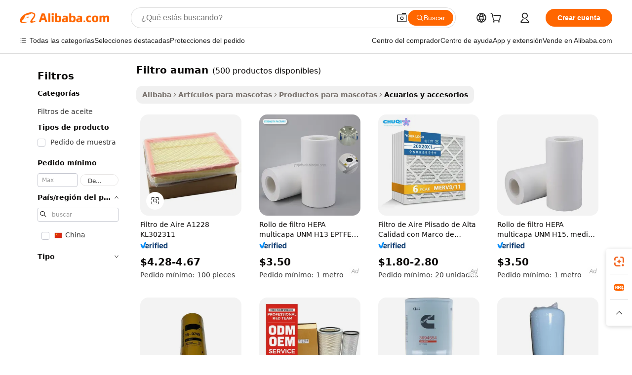

--- FILE ---
content_type: text/html;charset=UTF-8
request_url: https://spanish.alibaba.com/g/auman-filter.html
body_size: 180013
content:

<!-- screen_content -->

    <!-- tangram:5410 begin-->
    <!-- tangram:529998 begin-->
    
<!DOCTYPE html>
<html lang="es" dir="ltr">
  <head>
        <script>
      window.__BB = {
        scene: window.__bb_scene || 'traffic-free-goods'
      };
      window.__BB.BB_CWV_IGNORE = {
          lcp_element: ['#icbu-buyer-pc-top-banner'],
          lcp_url: [],
        };
      window._timing = {}
      window._timing.first_start = Date.now();
      window.needLoginInspiration = Boolean(false);
      // 变量用于标记页面首次可见时间
      let firstVisibleTime = null;
      if (typeof document.hidden !== 'undefined') {
        // 页面首次加载时直接统计
        if (!document.hidden) {
          firstVisibleTime = Date.now();
          window.__BB_timex = 1
        } else {
          // 页面不可见时监听 visibilitychange 事件
          document.addEventListener('visibilitychange', () => {
            if (!document.hidden) {
              firstVisibleTime = Date.now();
              window.__BB_timex = firstVisibleTime - window.performance.timing.navigationStart
              window.__BB.firstVisibleTime = window.__BB_timex
              console.log("Page became visible after "+ window.__BB_timex + " ms");
            }
          }, { once: true });  // 确保只触发一次
        }
      } else {
        console.warn('Page Visibility API is not supported in this browser.');
      }
    </script>
        <meta name="data-spm" content="a2700">
        <meta name="aplus-xplug" content="NONE">
        <meta name="aplus-icbu-disable-umid" content="1">
        <meta name="google-translate-customization" content="9de59014edaf3b99-22e1cf3b5ca21786-g00bb439a5e9e5f8f-f">
    <meta name="yandex-verification" content="25a76ba8e4443bb3" />
    <meta name="msvalidate.01" content="E3FBF0E89B724C30844BF17C59608E8F" />
    <meta name="viewport" content="width=device-width, initial-scale=1.0, maximum-scale=5.0, user-scalable=yes">
        <link rel="preconnect" href="https://s.alicdn.com/" crossorigin>
    <link rel="dns-prefetch" href="https://s.alicdn.com">
                        <link rel="preload" href="https://s.alicdn.com/@g/alilog/??aplus_plugin_icbufront/index.js,mlog/aplus_v2.js" as="script">
        <link rel="preload" href="https://s.alicdn.com/@img/imgextra/i2/O1CN0153JdbU26g4bILVOyC_!!6000000007690-2-tps-418-58.png" as="image">
        <script>
            window.__APLUS_ABRATE__ = {
        perf_group: 'base64cached',
        scene: "traffic-free-goods",
      };
    </script>
    <meta name="aplus-mmstat-timeout" content="15000">
        <meta content="text/html; charset=utf-8" http-equiv="Content-Type">
          <title>filtro auman personalizado para mejorar la apariencia - Alibaba.com</title>
      <meta name="keywords" content="water filter,shower filter,oil filter">
      <meta name="description" content="Seleccione entre filtro auman distintas en Alibaba.com para mejorar la apariencia estética de su decoración interior. Estas filtro auman realistas se pueden personalizar como regalos.">
            <meta name="pagetiming-rate" content="9">
      <meta name="pagetiming-resource-rate" content="4">
                    <link rel="canonical" href="https://spanish.alibaba.com/g/auman-filter.html">
                              <link rel="alternate" hreflang="fr" href="https://french.alibaba.com/g/auman-filter.html">
                  <link rel="alternate" hreflang="de" href="https://german.alibaba.com/g/auman-filter.html">
                  <link rel="alternate" hreflang="pt" href="https://portuguese.alibaba.com/g/auman-filter.html">
                  <link rel="alternate" hreflang="it" href="https://italian.alibaba.com/g/auman-filter.html">
                  <link rel="alternate" hreflang="es" href="https://spanish.alibaba.com/g/auman-filter.html">
                  <link rel="alternate" hreflang="ru" href="https://russian.alibaba.com/g/auman-filter.html">
                  <link rel="alternate" hreflang="ko" href="https://korean.alibaba.com/g/auman-filter.html">
                  <link rel="alternate" hreflang="ar" href="https://arabic.alibaba.com/g/auman-filter.html">
                  <link rel="alternate" hreflang="ja" href="https://japanese.alibaba.com/g/auman-filter.html">
                  <link rel="alternate" hreflang="tr" href="https://turkish.alibaba.com/g/auman-filter.html">
                  <link rel="alternate" hreflang="th" href="https://thai.alibaba.com/g/auman-filter.html">
                  <link rel="alternate" hreflang="vi" href="https://vietnamese.alibaba.com/g/auman-filter.html">
                  <link rel="alternate" hreflang="nl" href="https://dutch.alibaba.com/g/auman-filter.html">
                  <link rel="alternate" hreflang="he" href="https://hebrew.alibaba.com/g/auman-filter.html">
                  <link rel="alternate" hreflang="id" href="https://indonesian.alibaba.com/g/auman-filter.html">
                  <link rel="alternate" hreflang="hi" href="https://hindi.alibaba.com/g/auman-filter.html">
                  <link rel="alternate" hreflang="en" href="https://www.alibaba.com/showroom/auman-filter.html">
                  <link rel="alternate" hreflang="zh" href="https://chinese.alibaba.com/g/auman-filter.html">
                  <link rel="alternate" hreflang="x-default" href="https://www.alibaba.com/showroom/auman-filter.html">
                                        <script>
      // Aplus 配置自动打点
      var queue = window.goldlog_queue || (window.goldlog_queue = []);
      var tags = ["button", "a", "div", "span", "i", "svg", "input", "li", "tr"];
      queue.push(
        {
          action: 'goldlog.appendMetaInfo',
          arguments: [
            'aplus-auto-exp',
            [
              {
                logkey: '/sc.ug_msite.new_product_exp',
                cssSelector: '[data-spm-exp]',
                props: ["data-spm-exp"],
              },
              {
                logkey: '/sc.ug_pc.seolist_product_exp',
                cssSelector: '.traffic-card-gallery',
                props: ["data-spm-exp"],
              }
            ]
          ]
        }
      )
      queue.push({
        action: 'goldlog.setMetaInfo',
        arguments: ['aplus-auto-clk', JSON.stringify(tags.map(tag =>({
          "logkey": "/sc.ug_msite.new_product_clk",
          tag,
          "filter": "data-spm-clk",
          "props": ["data-spm-clk"]
        })))],
      });
    </script>
  </head>
  <div id="icbu-header"><div id="the-new-header" data-version="4.4.0" data-tnh-auto-exp="tnh-expose" data-scenes="search-products" style="position: relative;background-color: #fff;border-bottom: 1px solid #ddd;box-sizing: border-box; font-family:Inter,SF Pro Text,Roboto,Helvetica Neue,Helvetica,Tahoma,Arial,PingFang SC,Microsoft YaHei;"><div style="display: flex;align-items:center;height: 72px;min-width: 1200px;max-width: 1580px;margin: 0 auto;padding: 0 40px;box-sizing: border-box;"><img style="height: 29px; width: 209px;" src="https://s.alicdn.com/@img/imgextra/i2/O1CN0153JdbU26g4bILVOyC_!!6000000007690-2-tps-418-58.png" alt="" /></div><div style="min-width: 1200px;max-width: 1580px;margin: 0 auto;overflow: hidden;font-size: 14px;display: flex;justify-content: space-between;padding: 0 40px;box-sizing: border-box;"><div style="display: flex; align-items: center; justify-content: space-between"><div style="position: relative; height: 36px; padding: 0 28px 0 20px">All categories</div><div style="position: relative; height: 36px; padding-right: 28px">Featured selections</div><div style="position: relative; height: 36px">Trade Assurance</div></div><div style="display: flex; align-items: center; justify-content: space-between"><div style="position: relative; height: 36px; padding-right: 28px">Buyer Central</div><div style="position: relative; height: 36px; padding-right: 28px">Help Center</div><div style="position: relative; height: 36px; padding-right: 28px">Get the app</div><div style="position: relative; height: 36px">Become a supplier</div></div></div></div></div></div>
  <body data-spm="7724857" style="min-height: calc(100vh + 1px)"><script 
id="beacon-aplus"   
src="//s.alicdn.com/@g/alilog/??aplus_plugin_icbufront/index.js,mlog/aplus_v2.js"
exparams="aplus=async&userid=&aplus&ali_beacon_id=&ali_apache_id=&ali_apache_track=&ali_apache_tracktmp=&eagleeye_traceid=2103052617687063853324584e1215&ip=3%2e145%2e93%2e253&dmtrack_c={ali%5fresin%5ftrace%3dse%5frst%3dnull%7csp%5fviewtype%3dY%7cset%3d3%7cser%3d1007%7cpageId%3dba8b168661444bb8b6b65cab00e8355c%7cm%5fpageid%3dnull%7cpvmi%3dc18d5080869a46e2aa78037ff98b12a2%7csek%5fsepd%3dfiltro%2bauman%7csek%3dauman%2bfilter%7cse%5fpn%3d1%7cp4pid%3db63c2c75%2ddbdc%2d46e7%2d80d3%2ddd255033706b%7csclkid%3dnull%7cforecast%5fpost%5fcate%3dnull%7cseo%5fnew%5fuser%5fflag%3dfalse%7ccategoryId%3d100006665%7cseo%5fsearch%5fmodel%5fupgrade%5fv2%3d2025070801%7cseo%5fmodule%5fcard%5f20240624%3d202406242%7clong%5ftext%5fgoogle%5ftranslate%5fv2%3d2407142%7cseo%5fcontent%5ftd%5fbottom%5ftext%5fupdate%5fkey%3d2025070801%7cseo%5fsearch%5fmodel%5fupgrade%5fv3%3d2025072201%7cseo%5fsearch%5fmodel%5fmulti%5fupgrade%5fv3%3d2025081101%7cdamo%5falt%5freplace%3dnull%7cwap%5fcross%3d2007659%7cwap%5fcs%5faction%3d2005494%7cAPP%5fVisitor%5fActive%3d26705%7cseo%5fshowroom%5fgoods%5fmix%3d2005244%7cseo%5fdefault%5fcached%5flong%5ftext%5ffrom%5fnew%5fkeyword%5fstep%3d2024122502%7cshowroom%5fgeneral%5ftemplate%3d2005292%7cwap%5fcs%5ftext%3dnull%7cstructured%5fdata%3d2025052702%7cseo%5fmulti%5fstyle%5ftext%5fupdate%3d2511182%7cpc%5fnew%5fheader%3dnull%7cseo%5fmeta%5fcate%5ftemplate%5fv1%3d2025042401%7cseo%5fmeta%5ftd%5fsearch%5fkeyword%5fstep%5fv1%3d2025040999%7cshowroom%5fft%5flong%5ftext%5fbaks%3d80802%7cseo%5ffirstcache%3d2025121601%7cAPP%5fGrowing%5fBuyer%5fHigh%5fIntent%5fActive%3d25488%7cshowroom%5fpc%5fv2019%3d2104%7cAPP%5fProspecting%5fBuyer%3d26706%7ccache%5fcontrol%3dnull%7cAPP%5fChurned%5fCore%5fBuyer%3d25463%7cseo%5fdefault%5fcached%5flong%5ftext%5fstep%3d24110802%7camp%5flighthouse%5fscore%5fimage%3d19657%7cseo%5fft%5ftranslate%5fgemini%3d25012003%7cwap%5fnode%5fssr%3d2015725%7cdataphant%5fopen%3d27030%7clongtext%5fmulti%5fstyle%5fexpand%5frussian%3d2510142%7cseo%5flongtext%5fgoogle%5fdata%5fsection%3d25021702%7cindustry%5fpopular%5ffloor%3dnull%7cwap%5fad%5fgoods%5fproduct%5finterval%3dnull%7cseo%5fgoods%5fbootom%5fwholesale%5flink%3dnull%7cseo%5fmiddle%5fwholesale%5flink%3d2486164%7cseo%5fkeyword%5faatest%3d9%7cft%5flong%5ftext%5fenpand%5fstep2%3d121602%7cseo%5fft%5flongtext%5fexpand%5fstep3%3d25012102%7cseo%5fwap%5fheadercard%3d2006288%7cAPP%5fChurned%5fInactive%5fVisitor%3d25497%7cAPP%5fGrowing%5fBuyer%5fHigh%5fIntent%5fInactive%3d25484%7cseo%5fmeta%5ftd%5fmulti%5fkey%3d2025061801%7ctop%5frecommend%5f20250120%3d202501201%7clongtext%5fmulti%5fstyle%5fexpand%5ffrench%5fcopy%3d25091802%7clongtext%5fmulti%5fstyle%5fexpand%5ffrench%5fcopy%5fcopy%3d25092502%7clong%5ftext%5fpaa%3d220901%7cseo%5ffloor%5fexp%3dnull%7cseo%5fshowroom%5falgo%5flink%3d17764%7cseo%5fmeta%5ftd%5faib%5fgeneral%5fkey%3d2025091901%7ccountry%5findustry%3d202311033%7cshowroom%5fft%5flong%5ftext%5fenpand%5fstep1%3d101102%7cseo%5fshowroom%5fnorel%3dnull%7cplp%5fstyle%5f25%5fpc%3d202505222%7cseo%5fggs%5flayer%3d10011%7cquery%5fmutil%5flang%5ftranslate%3d2025060300%7cAPP%5fChurned%5fBuyer%3d25468%7cstream%5frender%5fperf%5fopt%3d2309181%7cwap%5fgoods%3d2007383%7cseo%5fshowroom%5fsimilar%5f20240614%3d202406142%7cchinese%5fopen%3d6307%7cquery%5fgpt%5ftranslate%3d20240820%7cad%5fproduct%5finterval%3dnull%7camp%5fto%5fpwa%3d2007359%7cplp%5faib%5fmulti%5fai%5fmeta%3d20250401%7cwap%5fsupplier%5fcontent%3dnull%7cpc%5ffree%5frefactoring%3d20220315%7cAPP%5fGrowing%5fBuyer%5fInactive%3d25476%7csso%5foem%5ffloor%3dnull%7cseo%5fpc%5fnew%5fview%5f20240807%3d202408072%7cseo%5fbottom%5ftext%5fentity%5fkey%5fcopy%3d2025062400%7cstream%5frender%3d433763%7cseo%5fmodule%5fcard%5f20240424%3d202404241%7cseo%5ftitle%5freplace%5f20191226%3d5841%7clongtext%5fmulti%5fstyle%5fexpand%3d25090802%7cgoogleweblight%3d6516%7clighthouse%5fbase64%3d2005760%7cAPP%5fProspecting%5fBuyer%5fActive%3d26719%7cad%5fgoods%5fproduct%5finterval%3dnull%7cseo%5fbottom%5fdeep%5fextend%5fkw%5fkey%3d2025071101%7clongtext%5fmulti%5fstyle%5fexpand%5fturkish%3d25102801%7cilink%5fuv%3d20240911%7cwap%5flist%5fwakeup%3d2005832%7ctpp%5fcrosslink%5fpc%3d20205311%7cseo%5ftop%5fbooth%3d18501%7cAPP%5fGrowing%5fBuyer%5fLess%5fActive%3d25472%7cseo%5fsearch%5fmodel%5fupgrade%5frank%3d2025092401%7cgoodslayer%3d7977%7cft%5flong%5ftext%5ftranslate%5fexpand%5fstep1%3d24110802%7cseo%5fheaderstyle%5ftraffic%5fkey%5fv1%3d2025072100%7ccrosslink%5fswitch%3d2008141%7cp4p%5foutline%3d20240328%7cseo%5fmeta%5ftd%5faib%5fv2%5fkey%3d2025091800%7crts%5fmulti%3d2008404%7cseo%5fad%5foptimization%5fkey%5fv2%3d2025072300%7cAPP%5fVisitor%5fLess%5fActive%3d26698%7cplp%5fstyle%5f25%3d202505192%7ccdn%5fvm%3d2007368%7cwap%5fad%5fproduct%5finterval%3dnull%7cseo%5fsearch%5fmodel%5fmulti%5fupgrade%5frank%3d2025092401%7cpc%5fcard%5fshare%3d2025081201%7cAPP%5fGrowing%5fBuyer%5fHigh%5fIntent%5fLess%5fActive%3d25480%7cgoods%5ftitle%5fsubstitute%3d9617%7cwap%5fscreen%5fexp%3d2025081400%7creact%5fheader%5ftest%3d202502182%7cpc%5fcs%5fcolor%3d2005788%7cshowroom%5fft%5flong%5ftext%5ftest%3d72502%7cone%5ftap%5flogin%5fABTest%3d202308153%7cseo%5fhyh%5fshow%5ftags%3dnull%7cplp%5fstructured%5fdata%3d2508182%7cguide%5fdelete%3d2008526%7cseo%5findustry%5ftemplate%3dnull%7cseo%5fmeta%5ftd%5fmulti%5fes%5fkey%3d2025073101%7cseo%5fshowroom%5fdata%5fmix%3d19888%7csso%5ftop%5franking%5ffloor%3d20031%7cseo%5ftd%5fdeep%5fupgrade%5fkey%5fv3%3d2025081101%7cwap%5fue%5fone%3d2025111401%7cshowroom%5fto%5frts%5flink%3d2008480%7ccountrysearch%5ftest%3dnull%7cseo%5fplp%5fdate%5fv2%3d2025102701%7cchannel%5famp%5fto%5fpwa%3dnull%7cseo%5fmulti%5fstyles%5flong%5ftext%3d2503172%7cseo%5fmeta%5ftext%5fmutli%5fcate%5ftemplate%5fv1%3d2025080800%7cseo%5fdefault%5fcached%5fmutil%5flong%5ftext%5fstep%3d24110436%7cseo%5faction%5fpoint%5ftype%3d22823%7cseo%5faib%5ftd%5flaunch%5f20240828%5fcopy%3d202408282%7cseo%5fshowroom%5fwholesale%5flink%3dnull%7cseo%5fperf%5fimprove%3d2023999%7cseo%5fwap%5flist%5fbounce%5f01%3d2063%7cseo%5fwap%5flist%5fbounce%5f02%3d2128%7cAPP%5fGrowing%5fBuyer%5fActive%3d25492%7cvideolayer%3dnull%7cvideo%5fplay%3d2006036%7cAPP%5fChurned%5fMember%5fInactive%3d25499%7cseo%5fgoogle%5fnew%5fstruct%3d438326%7cicbu%5falgo%5fp4p%5fseo%5fad%3d2025072300%7ctpp%5ftrace%3dseoKeyword%2dseoKeyword%5fv3%2dproduct%2dPRODUCT%5fFAIL}&pageid=03915dfd210316fa1768706385&hn=ensearchweb033003022250%2erg%2dus%2deast%2eus68&asid=AQAAAABRUWxp+TAmTQAAAADgs5iJLwspug==&treq=&tres=" async>
</script>
            <style>body{background-color:white;}.no-scrollbar.il-sticky.il-top-0.il-max-h-\[100vh\].il-w-\[200px\].il-flex-shrink-0.il-flex-grow-0.il-overflow-y-scroll{background-color:#FFF;padding-left:12px}</style>
                    <!-- tangram:530006 begin-->
<!--  -->
 <style>
   @keyframes il-spin {
     to {
       transform: rotate(360deg);
     }
   }
   @keyframes il-pulse {
     50% {
       opacity: 0.5;
     }
   }
   .traffic-card-gallery {display: flex;position: relative;flex-direction: column;justify-content: flex-start;border-radius: 0.5rem;background-color: #fff;padding: 0.5rem 0.5rem 1rem;overflow: hidden;font-size: 0.75rem;line-height: 1rem;}
   .traffic-card-list {display: flex;position: relative;flex-direction: row;justify-content: flex-start;border-bottom-width: 1px;background-color: #fff;padding: 1rem;height: 292px;overflow: hidden;font-size: 0.75rem;line-height: 1rem;}
   .product-price {
     b {
       font-size: 22px;
     }
   }
   .skel-loading {
       animation: il-pulse 2s cubic-bezier(0.4, 0, 0.6, 1) infinite;background-color: hsl(60, 4.8%, 95.9%);
   }
 </style>
<div id="first-cached-card">
  <div style="box-sizing:border-box;display: flex;position: absolute;left: 0;right: 0;margin: 0 auto;z-index: 1;min-width: 1200px;max-width: 1580px;padding: 0.75rem 3.25rem 0;pointer-events: none;">
    <!--页面左侧区域-->
    <div style="width: 200px;padding-top: 1rem;padding-left:12px; background-color: #fff;border-radius: 0.25rem">
      <div class="skel-loading" style="height: 1.5rem;width: 50%;border-radius: 0.25rem;"></div>
      <div style="margin-top: 1rem;margin-bottom: 1rem;">
        <div class="skel-loading" style="height: 1rem;width: calc(100% * 5 / 6);"></div>
        <div
          class="skel-loading"
          style="margin-top: 1rem;height: 1rem;width: calc(100% * 8 / 12);"
        ></div>
        <div class="skel-loading" style="margin-top: 1rem;height: 1rem;width: 75%;"></div>
        <div
          class="skel-loading"
          style="margin-top: 1rem;height: 1rem;width: calc(100% * 7 / 12);"
        ></div>
      </div>
      <div class="skel-loading" style="height: 1.5rem;width: 50%;border-radius: 0.25rem;"></div>
      <div style="margin-top: 1rem;margin-bottom: 1rem;">
        <div class="skel-loading" style="height: 1rem;width: calc(100% * 5 / 6);"></div>
        <div
          class="skel-loading"
          style="margin-top: 1rem;height: 1rem;width: calc(100% * 8 / 12);"
        ></div>
        <div class="skel-loading" style="margin-top: 1rem;height: 1rem;width: 75%;"></div>
        <div
          class="skel-loading"
          style="margin-top: 1rem;height: 1rem;width: calc(100% * 7 / 12);"
        ></div>
      </div>
      <div class="skel-loading" style="height: 1.5rem;width: 50%;border-radius: 0.25rem;"></div>
      <div style="margin-top: 1rem;margin-bottom: 1rem;">
        <div class="skel-loading" style="height: 1rem;width: calc(100% * 5 / 6);"></div>
        <div
          class="skel-loading"
          style="margin-top: 1rem;height: 1rem;width: calc(100% * 8 / 12);"
        ></div>
        <div class="skel-loading" style="margin-top: 1rem;height: 1rem;width: 75%;"></div>
        <div
          class="skel-loading"
          style="margin-top: 1rem;height: 1rem;width: calc(100% * 7 / 12);"
        ></div>
      </div>
      <div class="skel-loading" style="height: 1.5rem;width: 50%;border-radius: 0.25rem;"></div>
      <div style="margin-top: 1rem;margin-bottom: 1rem;">
        <div class="skel-loading" style="height: 1rem;width: calc(100% * 5 / 6);"></div>
        <div
          class="skel-loading"
          style="margin-top: 1rem;height: 1rem;width: calc(100% * 8 / 12);"
        ></div>
        <div class="skel-loading" style="margin-top: 1rem;height: 1rem;width: 75%;"></div>
        <div
          class="skel-loading"
          style="margin-top: 1rem;height: 1rem;width: calc(100% * 7 / 12);"
        ></div>
      </div>
      <div class="skel-loading" style="height: 1.5rem;width: 50%;border-radius: 0.25rem;"></div>
      <div style="margin-top: 1rem;margin-bottom: 1rem;">
        <div class="skel-loading" style="height: 1rem;width: calc(100% * 5 / 6);"></div>
        <div
          class="skel-loading"
          style="margin-top: 1rem;height: 1rem;width: calc(100% * 8 / 12);"
        ></div>
        <div class="skel-loading" style="margin-top: 1rem;height: 1rem;width: 75%;"></div>
        <div
          class="skel-loading"
          style="margin-top: 1rem;height: 1rem;width: calc(100% * 7 / 12);"
        ></div>
      </div>
      <div class="skel-loading" style="height: 1.5rem;width: 50%;border-radius: 0.25rem;"></div>
      <div style="margin-top: 1rem;margin-bottom: 1rem;">
        <div class="skel-loading" style="height: 1rem;width: calc(100% * 5 / 6);"></div>
        <div
          class="skel-loading"
          style="margin-top: 1rem;height: 1rem;width: calc(100% * 8 / 12);"
        ></div>
        <div class="skel-loading" style="margin-top: 1rem;height: 1rem;width: 75%;"></div>
        <div
          class="skel-loading"
          style="margin-top: 1rem;height: 1rem;width: calc(100% * 7 / 12);"
        ></div>
      </div>
    </div>
    <!--页面主体区域-->
    <div style="flex: 1 1 0%; overflow: hidden;padding: 0.5rem 0.5rem 0.5rem 1.5rem">
      <div style="height: 1.25rem;margin-bottom: 1rem;"></div>
      <!-- keywords -->
      <div style="margin-bottom: 1rem;height: 1.75rem;font-weight: 700;font-size: 1.25rem;line-height: 1.75rem;"></div>
      <!-- longtext -->
            <div style="width: calc(25% - 0.9rem);pointer-events: auto">
        <div class="traffic-card-gallery">
          <!-- ProductImage -->
          <a href="//www.alibaba.com/product-detail/Air-Filter-A1228-KL302311_60251168066.html?from=SEO" target="_blank" style="position: relative;margin-bottom: 0.5rem;aspect-ratio: 1;overflow: hidden;border-radius: 0.5rem;">
            <div style="display: flex; overflow: hidden">
              <div style="position: relative;margin: 0;width: 100%;min-width: 0;flex-shrink: 0;flex-grow: 0;flex-basis: 100%;padding: 0;">
                <img style="position: relative; aspect-ratio: 1; width: 100%" src="[data-uri]" loading="eager" />
                <div style="position: absolute;left: 0;bottom: 0;right: 0;top: 0;background-color: #000;opacity: 0.05;"></div>
              </div>
            </div>
          </a>
          <div style="display: flex;flex: 1 1 0%;flex-direction: column;justify-content: space-between;">
            <div>
              <a class="skel-loading" style="margin-top: 0.5rem;display:inline-block;width:100%;height:1rem;" href="//www.alibaba.com/product-detail/Air-Filter-A1228-KL302311_60251168066.html" target="_blank"></a>
              <a class="skel-loading" style="margin-top: 0.125rem;display:inline-block;width:100%;height:1rem;" href="//www.alibaba.com/product-detail/Air-Filter-A1228-KL302311_60251168066.html" target="_blank"></a>
              <div class="skel-loading" style="margin-top: 0.25rem;height:1.625rem;width:75%"></div>
              <div class="skel-loading" style="margin-top: 0.5rem;height: 1rem;width:50%"></div>
              <div class="skel-loading" style="margin-top:0.25rem;height:1rem;width:25%"></div>
            </div>
          </div>

        </div>
      </div>

    </div>
  </div>
</div>
<!-- tangram:530006 end-->
            <style>.component-left-filter-callback{display:flex;position:relative;margin-top:10px;height:1200px}.component-left-filter-callback img{width:200px}.component-left-filter-callback i{position:absolute;top:5%;left:50%}.related-search-wrapper{padding:.5rem;--tw-bg-opacity: 1;background-color:#fff;background-color:rgba(255,255,255,var(--tw-bg-opacity, 1));border-width:1px;border-color:var(--input)}.related-search-wrapper .related-search-box{margin:12px 16px}.related-search-wrapper .related-search-box .related-search-title{display:inline;float:start;color:#666;word-wrap:break-word;margin-right:12px;width:13%}.related-search-wrapper .related-search-box .related-search-content{display:flex;flex-wrap:wrap}.related-search-wrapper .related-search-box .related-search-content .related-search-link{margin-right:12px;width:23%;overflow:hidden;color:#666;text-overflow:ellipsis;white-space:nowrap}.product-title img{margin-right:.5rem;display:inline-block;height:1rem;vertical-align:sub}.product-price b{font-size:22px}.similar-icon{position:absolute;bottom:12px;z-index:2;right:12px}.rfq-card{display:inline-block;position:relative;box-sizing:border-box;margin-bottom:36px}.rfq-card .rfq-card-content{display:flex;position:relative;flex-direction:column;align-items:flex-start;background-size:cover;background-color:#fff;padding:12px;width:100%;height:100%}.rfq-card .rfq-card-content .rfq-card-icon{margin-top:50px}.rfq-card .rfq-card-content .rfq-card-icon img{width:45px}.rfq-card .rfq-card-content .rfq-card-top-title{margin-top:14px;color:#222;font-weight:400;font-size:16px}.rfq-card .rfq-card-content .rfq-card-title{margin-top:24px;color:#333;font-weight:800;font-size:20px}.rfq-card .rfq-card-content .rfq-card-input-box{margin-top:24px;width:100%}.rfq-card .rfq-card-content .rfq-card-input-box textarea{box-sizing:border-box;border:1px solid #ddd;border-radius:4px;background-color:#fff;padding:9px 12px;width:100%;height:88px;resize:none;color:#666;font-weight:400;font-size:13px;font-family:inherit}.rfq-card .rfq-card-content .rfq-card-button{margin-top:24px;border:1px solid #666;border-radius:16px;background-color:#fff;width:67%;color:#000;font-weight:700;font-size:14px;line-height:30px;text-align:center}[data-modulename^=ProductList-] div{contain-intrinsic-size:auto 500px}.traffic-card-gallery:hover{--tw-shadow: 0px 2px 6px 2px rgba(0,0,0,.12157);--tw-shadow-colored: 0px 2px 6px 2px var(--tw-shadow-color);box-shadow:0 0 #0000,0 0 #0000,0 2px 6px 2px #0000001f;box-shadow:var(--tw-ring-offset-shadow, 0 0 rgba(0,0,0,0)),var(--tw-ring-shadow, 0 0 rgba(0,0,0,0)),var(--tw-shadow);z-index:10}.traffic-card-gallery{position:relative;display:flex;flex-direction:column;justify-content:flex-start;overflow:hidden;border-radius:.75rem;--tw-bg-opacity: 1;background-color:#fff;background-color:rgba(255,255,255,var(--tw-bg-opacity, 1));padding:.5rem;font-size:.75rem;line-height:1rem}.traffic-card-list{position:relative;display:flex;height:292px;flex-direction:row;justify-content:flex-start;overflow:hidden;border-bottom-width:1px;--tw-bg-opacity: 1;background-color:#fff;background-color:rgba(255,255,255,var(--tw-bg-opacity, 1));padding:1rem;font-size:.75rem;line-height:1rem}.traffic-card-g-industry:hover{--tw-shadow: 0 0 10px rgba(0,0,0,.1);--tw-shadow-colored: 0 0 10px var(--tw-shadow-color);box-shadow:0 0 #0000,0 0 #0000,0 0 10px #0000001a;box-shadow:var(--tw-ring-offset-shadow, 0 0 rgba(0,0,0,0)),var(--tw-ring-shadow, 0 0 rgba(0,0,0,0)),var(--tw-shadow)}.traffic-card-g-industry{position:relative;border-radius:var(--radius);--tw-bg-opacity: 1;background-color:#fff;background-color:rgba(255,255,255,var(--tw-bg-opacity, 1));padding:1.25rem .75rem .75rem;font-size:.875rem;line-height:1.25rem}.module-filter-section-wrapper{max-height:none!important;overflow-x:hidden}*,:before,:after{--tw-border-spacing-x: 0;--tw-border-spacing-y: 0;--tw-translate-x: 0;--tw-translate-y: 0;--tw-rotate: 0;--tw-skew-x: 0;--tw-skew-y: 0;--tw-scale-x: 1;--tw-scale-y: 1;--tw-pan-x: ;--tw-pan-y: ;--tw-pinch-zoom: ;--tw-scroll-snap-strictness: proximity;--tw-gradient-from-position: ;--tw-gradient-via-position: ;--tw-gradient-to-position: ;--tw-ordinal: ;--tw-slashed-zero: ;--tw-numeric-figure: ;--tw-numeric-spacing: ;--tw-numeric-fraction: ;--tw-ring-inset: ;--tw-ring-offset-width: 0px;--tw-ring-offset-color: #fff;--tw-ring-color: rgba(59, 130, 246, .5);--tw-ring-offset-shadow: 0 0 rgba(0,0,0,0);--tw-ring-shadow: 0 0 rgba(0,0,0,0);--tw-shadow: 0 0 rgba(0,0,0,0);--tw-shadow-colored: 0 0 rgba(0,0,0,0);--tw-blur: ;--tw-brightness: ;--tw-contrast: ;--tw-grayscale: ;--tw-hue-rotate: ;--tw-invert: ;--tw-saturate: ;--tw-sepia: ;--tw-drop-shadow: ;--tw-backdrop-blur: ;--tw-backdrop-brightness: ;--tw-backdrop-contrast: ;--tw-backdrop-grayscale: ;--tw-backdrop-hue-rotate: ;--tw-backdrop-invert: ;--tw-backdrop-opacity: ;--tw-backdrop-saturate: ;--tw-backdrop-sepia: ;--tw-contain-size: ;--tw-contain-layout: ;--tw-contain-paint: ;--tw-contain-style: }::backdrop{--tw-border-spacing-x: 0;--tw-border-spacing-y: 0;--tw-translate-x: 0;--tw-translate-y: 0;--tw-rotate: 0;--tw-skew-x: 0;--tw-skew-y: 0;--tw-scale-x: 1;--tw-scale-y: 1;--tw-pan-x: ;--tw-pan-y: ;--tw-pinch-zoom: ;--tw-scroll-snap-strictness: proximity;--tw-gradient-from-position: ;--tw-gradient-via-position: ;--tw-gradient-to-position: ;--tw-ordinal: ;--tw-slashed-zero: ;--tw-numeric-figure: ;--tw-numeric-spacing: ;--tw-numeric-fraction: ;--tw-ring-inset: ;--tw-ring-offset-width: 0px;--tw-ring-offset-color: #fff;--tw-ring-color: rgba(59, 130, 246, .5);--tw-ring-offset-shadow: 0 0 rgba(0,0,0,0);--tw-ring-shadow: 0 0 rgba(0,0,0,0);--tw-shadow: 0 0 rgba(0,0,0,0);--tw-shadow-colored: 0 0 rgba(0,0,0,0);--tw-blur: ;--tw-brightness: ;--tw-contrast: ;--tw-grayscale: ;--tw-hue-rotate: ;--tw-invert: ;--tw-saturate: ;--tw-sepia: ;--tw-drop-shadow: ;--tw-backdrop-blur: ;--tw-backdrop-brightness: ;--tw-backdrop-contrast: ;--tw-backdrop-grayscale: ;--tw-backdrop-hue-rotate: ;--tw-backdrop-invert: ;--tw-backdrop-opacity: ;--tw-backdrop-saturate: ;--tw-backdrop-sepia: ;--tw-contain-size: ;--tw-contain-layout: ;--tw-contain-paint: ;--tw-contain-style: }*,:before,:after{box-sizing:border-box;border-width:0;border-style:solid;border-color:#e5e7eb}:before,:after{--tw-content: ""}html,:host{line-height:1.5;-webkit-text-size-adjust:100%;-moz-tab-size:4;-o-tab-size:4;tab-size:4;font-family:ui-sans-serif,system-ui,-apple-system,Segoe UI,Roboto,Ubuntu,Cantarell,Noto Sans,sans-serif,"Apple Color Emoji","Segoe UI Emoji",Segoe UI Symbol,"Noto Color Emoji";font-feature-settings:normal;font-variation-settings:normal;-webkit-tap-highlight-color:transparent}body{margin:0;line-height:inherit}hr{height:0;color:inherit;border-top-width:1px}abbr:where([title]){text-decoration:underline;-webkit-text-decoration:underline dotted;text-decoration:underline dotted}h1,h2,h3,h4,h5,h6{font-size:inherit;font-weight:inherit}a{color:inherit;text-decoration:inherit}b,strong{font-weight:bolder}code,kbd,samp,pre{font-family:ui-monospace,SFMono-Regular,Menlo,Monaco,Consolas,Liberation Mono,Courier New,monospace;font-feature-settings:normal;font-variation-settings:normal;font-size:1em}small{font-size:80%}sub,sup{font-size:75%;line-height:0;position:relative;vertical-align:baseline}sub{bottom:-.25em}sup{top:-.5em}table{text-indent:0;border-color:inherit;border-collapse:collapse}button,input,optgroup,select,textarea{font-family:inherit;font-feature-settings:inherit;font-variation-settings:inherit;font-size:100%;font-weight:inherit;line-height:inherit;letter-spacing:inherit;color:inherit;margin:0;padding:0}button,select{text-transform:none}button,input:where([type=button]),input:where([type=reset]),input:where([type=submit]){-webkit-appearance:button;background-color:transparent;background-image:none}:-moz-focusring{outline:auto}:-moz-ui-invalid{box-shadow:none}progress{vertical-align:baseline}::-webkit-inner-spin-button,::-webkit-outer-spin-button{height:auto}[type=search]{-webkit-appearance:textfield;outline-offset:-2px}::-webkit-search-decoration{-webkit-appearance:none}::-webkit-file-upload-button{-webkit-appearance:button;font:inherit}summary{display:list-item}blockquote,dl,dd,h1,h2,h3,h4,h5,h6,hr,figure,p,pre{margin:0}fieldset{margin:0;padding:0}legend{padding:0}ol,ul,menu{list-style:none;margin:0;padding:0}dialog{padding:0}textarea{resize:vertical}input::-moz-placeholder,textarea::-moz-placeholder{opacity:1;color:#9ca3af}input::placeholder,textarea::placeholder{opacity:1;color:#9ca3af}button,[role=button]{cursor:pointer}:disabled{cursor:default}img,svg,video,canvas,audio,iframe,embed,object{display:block;vertical-align:middle}img,video{max-width:100%;height:auto}[hidden]:where(:not([hidden=until-found])){display:none}:root{--background: hsl(0, 0%, 100%);--foreground: hsl(20, 14.3%, 4.1%);--card: hsl(0, 0%, 100%);--card-foreground: hsl(20, 14.3%, 4.1%);--popover: hsl(0, 0%, 100%);--popover-foreground: hsl(20, 14.3%, 4.1%);--primary: hsl(24, 100%, 50%);--primary-foreground: hsl(60, 9.1%, 97.8%);--secondary: hsl(60, 4.8%, 95.9%);--secondary-foreground: #333;--muted: hsl(60, 4.8%, 95.9%);--muted-foreground: hsl(25, 5.3%, 44.7%);--accent: hsl(60, 4.8%, 95.9%);--accent-foreground: hsl(24, 9.8%, 10%);--destructive: hsl(0, 84.2%, 60.2%);--destructive-foreground: hsl(60, 9.1%, 97.8%);--border: hsl(20, 5.9%, 90%);--input: hsl(20, 5.9%, 90%);--ring: hsl(24.6, 95%, 53.1%);--radius: 1rem}.dark{--background: hsl(20, 14.3%, 4.1%);--foreground: hsl(60, 9.1%, 97.8%);--card: hsl(20, 14.3%, 4.1%);--card-foreground: hsl(60, 9.1%, 97.8%);--popover: hsl(20, 14.3%, 4.1%);--popover-foreground: hsl(60, 9.1%, 97.8%);--primary: hsl(20.5, 90.2%, 48.2%);--primary-foreground: hsl(60, 9.1%, 97.8%);--secondary: hsl(12, 6.5%, 15.1%);--secondary-foreground: hsl(60, 9.1%, 97.8%);--muted: hsl(12, 6.5%, 15.1%);--muted-foreground: hsl(24, 5.4%, 63.9%);--accent: hsl(12, 6.5%, 15.1%);--accent-foreground: hsl(60, 9.1%, 97.8%);--destructive: hsl(0, 72.2%, 50.6%);--destructive-foreground: hsl(60, 9.1%, 97.8%);--border: hsl(12, 6.5%, 15.1%);--input: hsl(12, 6.5%, 15.1%);--ring: hsl(20.5, 90.2%, 48.2%)}*{border-color:#e7e5e4;border-color:var(--border)}body{background-color:#fff;background-color:var(--background);color:#0c0a09;color:var(--foreground)}.il-sr-only{position:absolute;width:1px;height:1px;padding:0;margin:-1px;overflow:hidden;clip:rect(0,0,0,0);white-space:nowrap;border-width:0}.il-invisible{visibility:hidden}.il-fixed{position:fixed}.il-absolute{position:absolute}.il-relative{position:relative}.il-sticky{position:sticky}.il-inset-0{inset:0}.il--bottom-12{bottom:-3rem}.il--top-12{top:-3rem}.il-bottom-0{bottom:0}.il-bottom-2{bottom:.5rem}.il-bottom-3{bottom:.75rem}.il-bottom-4{bottom:1rem}.il-end-0{right:0}.il-end-2{right:.5rem}.il-end-3{right:.75rem}.il-end-4{right:1rem}.il-left-0{left:0}.il-left-3{left:.75rem}.il-right-0{right:0}.il-right-2{right:.5rem}.il-right-3{right:.75rem}.il-start-0{left:0}.il-start-1\/2{left:50%}.il-start-2{left:.5rem}.il-start-3{left:.75rem}.il-start-\[50\%\]{left:50%}.il-top-0{top:0}.il-top-1\/2{top:50%}.il-top-16{top:4rem}.il-top-4{top:1rem}.il-top-\[50\%\]{top:50%}.il-z-10{z-index:10}.il-z-50{z-index:50}.il-z-\[9999\]{z-index:9999}.il-col-span-4{grid-column:span 4 / span 4}.il-m-0{margin:0}.il-m-3{margin:.75rem}.il-m-auto{margin:auto}.il-mx-auto{margin-left:auto;margin-right:auto}.il-my-3{margin-top:.75rem;margin-bottom:.75rem}.il-my-5{margin-top:1.25rem;margin-bottom:1.25rem}.il-my-auto{margin-top:auto;margin-bottom:auto}.\!il-mb-4{margin-bottom:1rem!important}.il--mt-4{margin-top:-1rem}.il-mb-0{margin-bottom:0}.il-mb-1{margin-bottom:.25rem}.il-mb-2{margin-bottom:.5rem}.il-mb-3{margin-bottom:.75rem}.il-mb-4{margin-bottom:1rem}.il-mb-5{margin-bottom:1.25rem}.il-mb-6{margin-bottom:1.5rem}.il-mb-8{margin-bottom:2rem}.il-mb-\[-0\.75rem\]{margin-bottom:-.75rem}.il-mb-\[0\.125rem\]{margin-bottom:.125rem}.il-me-1{margin-right:.25rem}.il-me-2{margin-right:.5rem}.il-me-3{margin-right:.75rem}.il-me-auto{margin-right:auto}.il-mr-1{margin-right:.25rem}.il-mr-2{margin-right:.5rem}.il-ms-1{margin-left:.25rem}.il-ms-4{margin-left:1rem}.il-ms-5{margin-left:1.25rem}.il-ms-8{margin-left:2rem}.il-ms-\[\.375rem\]{margin-left:.375rem}.il-ms-auto{margin-left:auto}.il-mt-0{margin-top:0}.il-mt-0\.5{margin-top:.125rem}.il-mt-1{margin-top:.25rem}.il-mt-2{margin-top:.5rem}.il-mt-3{margin-top:.75rem}.il-mt-4{margin-top:1rem}.il-mt-6{margin-top:1.5rem}.il-line-clamp-1{overflow:hidden;display:-webkit-box;-webkit-box-orient:vertical;-webkit-line-clamp:1}.il-line-clamp-2{overflow:hidden;display:-webkit-box;-webkit-box-orient:vertical;-webkit-line-clamp:2}.il-line-clamp-6{overflow:hidden;display:-webkit-box;-webkit-box-orient:vertical;-webkit-line-clamp:6}.il-inline-block{display:inline-block}.il-inline{display:inline}.il-flex{display:flex}.il-inline-flex{display:inline-flex}.il-grid{display:grid}.il-aspect-square{aspect-ratio:1 / 1}.il-size-5{width:1.25rem;height:1.25rem}.il-h-1{height:.25rem}.il-h-10{height:2.5rem}.il-h-11{height:2.75rem}.il-h-20{height:5rem}.il-h-24{height:6rem}.il-h-3\.5{height:.875rem}.il-h-4{height:1rem}.il-h-40{height:10rem}.il-h-6{height:1.5rem}.il-h-8{height:2rem}.il-h-9{height:2.25rem}.il-h-\[150px\]{height:150px}.il-h-\[152px\]{height:152px}.il-h-\[18\.25rem\]{height:18.25rem}.il-h-\[292px\]{height:292px}.il-h-\[600px\]{height:600px}.il-h-auto{height:auto}.il-h-fit{height:-moz-fit-content;height:fit-content}.il-h-full{height:100%}.il-h-screen{height:100vh}.il-max-h-\[100vh\]{max-height:100vh}.il-w-1\/2{width:50%}.il-w-10{width:2.5rem}.il-w-10\/12{width:83.333333%}.il-w-4{width:1rem}.il-w-6{width:1.5rem}.il-w-64{width:16rem}.il-w-7\/12{width:58.333333%}.il-w-72{width:18rem}.il-w-8{width:2rem}.il-w-8\/12{width:66.666667%}.il-w-9{width:2.25rem}.il-w-9\/12{width:75%}.il-w-\[200px\]{width:200px}.il-w-\[84px\]{width:84px}.il-w-fit{width:-moz-fit-content;width:fit-content}.il-w-full{width:100%}.il-w-screen{width:100vw}.il-min-w-0{min-width:0px}.il-min-w-3{min-width:.75rem}.il-min-w-\[1200px\]{min-width:1200px}.il-max-w-\[1000px\]{max-width:1000px}.il-max-w-\[1580px\]{max-width:1580px}.il-max-w-full{max-width:100%}.il-max-w-lg{max-width:32rem}.il-flex-1{flex:1 1 0%}.il-flex-shrink-0,.il-shrink-0{flex-shrink:0}.il-flex-grow-0,.il-grow-0{flex-grow:0}.il-basis-24{flex-basis:6rem}.il-basis-full{flex-basis:100%}.il-origin-\[--radix-tooltip-content-transform-origin\]{transform-origin:var(--radix-tooltip-content-transform-origin)}.il--translate-x-1\/2{--tw-translate-x: -50%;transform:translate(-50%,var(--tw-translate-y)) rotate(var(--tw-rotate)) skew(var(--tw-skew-x)) skewY(var(--tw-skew-y)) scaleX(var(--tw-scale-x)) scaleY(var(--tw-scale-y));transform:translate(var(--tw-translate-x),var(--tw-translate-y)) rotate(var(--tw-rotate)) skew(var(--tw-skew-x)) skewY(var(--tw-skew-y)) scaleX(var(--tw-scale-x)) scaleY(var(--tw-scale-y))}.il--translate-y-1\/2{--tw-translate-y: -50%;transform:translate(var(--tw-translate-x),-50%) rotate(var(--tw-rotate)) skew(var(--tw-skew-x)) skewY(var(--tw-skew-y)) scaleX(var(--tw-scale-x)) scaleY(var(--tw-scale-y));transform:translate(var(--tw-translate-x),var(--tw-translate-y)) rotate(var(--tw-rotate)) skew(var(--tw-skew-x)) skewY(var(--tw-skew-y)) scaleX(var(--tw-scale-x)) scaleY(var(--tw-scale-y))}.il-translate-x-\[-50\%\]{--tw-translate-x: -50%;transform:translate(-50%,var(--tw-translate-y)) rotate(var(--tw-rotate)) skew(var(--tw-skew-x)) skewY(var(--tw-skew-y)) scaleX(var(--tw-scale-x)) scaleY(var(--tw-scale-y));transform:translate(var(--tw-translate-x),var(--tw-translate-y)) rotate(var(--tw-rotate)) skew(var(--tw-skew-x)) skewY(var(--tw-skew-y)) scaleX(var(--tw-scale-x)) scaleY(var(--tw-scale-y))}.il-translate-y-\[-50\%\]{--tw-translate-y: -50%;transform:translate(var(--tw-translate-x),-50%) rotate(var(--tw-rotate)) skew(var(--tw-skew-x)) skewY(var(--tw-skew-y)) scaleX(var(--tw-scale-x)) scaleY(var(--tw-scale-y));transform:translate(var(--tw-translate-x),var(--tw-translate-y)) rotate(var(--tw-rotate)) skew(var(--tw-skew-x)) skewY(var(--tw-skew-y)) scaleX(var(--tw-scale-x)) scaleY(var(--tw-scale-y))}.il-rotate-90{--tw-rotate: 90deg;transform:translate(var(--tw-translate-x),var(--tw-translate-y)) rotate(90deg) skew(var(--tw-skew-x)) skewY(var(--tw-skew-y)) scaleX(var(--tw-scale-x)) scaleY(var(--tw-scale-y));transform:translate(var(--tw-translate-x),var(--tw-translate-y)) rotate(var(--tw-rotate)) skew(var(--tw-skew-x)) skewY(var(--tw-skew-y)) scaleX(var(--tw-scale-x)) scaleY(var(--tw-scale-y))}@keyframes il-pulse{50%{opacity:.5}}.il-animate-pulse{animation:il-pulse 2s cubic-bezier(.4,0,.6,1) infinite}@keyframes il-spin{to{transform:rotate(360deg)}}.il-animate-spin{animation:il-spin 1s linear infinite}.il-cursor-pointer{cursor:pointer}.il-list-disc{list-style-type:disc}.il-grid-cols-2{grid-template-columns:repeat(2,minmax(0,1fr))}.il-grid-cols-4{grid-template-columns:repeat(4,minmax(0,1fr))}.il-flex-row{flex-direction:row}.il-flex-col{flex-direction:column}.il-flex-col-reverse{flex-direction:column-reverse}.il-flex-wrap{flex-wrap:wrap}.il-flex-nowrap{flex-wrap:nowrap}.il-items-start{align-items:flex-start}.il-items-center{align-items:center}.il-items-baseline{align-items:baseline}.il-justify-start{justify-content:flex-start}.il-justify-end{justify-content:flex-end}.il-justify-center{justify-content:center}.il-justify-between{justify-content:space-between}.il-gap-1{gap:.25rem}.il-gap-1\.5{gap:.375rem}.il-gap-10{gap:2.5rem}.il-gap-2{gap:.5rem}.il-gap-3{gap:.75rem}.il-gap-4{gap:1rem}.il-gap-8{gap:2rem}.il-gap-\[\.0938rem\]{gap:.0938rem}.il-gap-\[\.375rem\]{gap:.375rem}.il-gap-\[0\.125rem\]{gap:.125rem}.\!il-gap-x-5{-moz-column-gap:1.25rem!important;column-gap:1.25rem!important}.\!il-gap-y-5{row-gap:1.25rem!important}.il-space-y-1\.5>:not([hidden])~:not([hidden]){--tw-space-y-reverse: 0;margin-top:calc(.375rem * (1 - var(--tw-space-y-reverse)));margin-top:.375rem;margin-top:calc(.375rem * calc(1 - var(--tw-space-y-reverse)));margin-bottom:0rem;margin-bottom:calc(.375rem * var(--tw-space-y-reverse))}.il-space-y-4>:not([hidden])~:not([hidden]){--tw-space-y-reverse: 0;margin-top:calc(1rem * (1 - var(--tw-space-y-reverse)));margin-top:1rem;margin-top:calc(1rem * calc(1 - var(--tw-space-y-reverse)));margin-bottom:0rem;margin-bottom:calc(1rem * var(--tw-space-y-reverse))}.il-overflow-hidden{overflow:hidden}.il-overflow-y-auto{overflow-y:auto}.il-overflow-y-scroll{overflow-y:scroll}.il-truncate{overflow:hidden;text-overflow:ellipsis;white-space:nowrap}.il-text-ellipsis{text-overflow:ellipsis}.il-whitespace-normal{white-space:normal}.il-whitespace-nowrap{white-space:nowrap}.il-break-normal{word-wrap:normal;word-break:normal}.il-break-words{word-wrap:break-word}.il-break-all{word-break:break-all}.il-rounded{border-radius:.25rem}.il-rounded-2xl{border-radius:1rem}.il-rounded-\[0\.5rem\]{border-radius:.5rem}.il-rounded-\[1\.25rem\]{border-radius:1.25rem}.il-rounded-full{border-radius:9999px}.il-rounded-lg{border-radius:1rem;border-radius:var(--radius)}.il-rounded-md{border-radius:calc(1rem - 2px);border-radius:calc(var(--radius) - 2px)}.il-rounded-sm{border-radius:calc(1rem - 4px);border-radius:calc(var(--radius) - 4px)}.il-rounded-xl{border-radius:.75rem}.il-border,.il-border-\[1px\]{border-width:1px}.il-border-b,.il-border-b-\[1px\]{border-bottom-width:1px}.il-border-solid{border-style:solid}.il-border-none{border-style:none}.il-border-\[\#222\]{--tw-border-opacity: 1;border-color:#222;border-color:rgba(34,34,34,var(--tw-border-opacity, 1))}.il-border-\[\#DDD\]{--tw-border-opacity: 1;border-color:#ddd;border-color:rgba(221,221,221,var(--tw-border-opacity, 1))}.il-border-foreground{border-color:#0c0a09;border-color:var(--foreground)}.il-border-input{border-color:#e7e5e4;border-color:var(--input)}.il-bg-\[\#F8F8F8\]{--tw-bg-opacity: 1;background-color:#f8f8f8;background-color:rgba(248,248,248,var(--tw-bg-opacity, 1))}.il-bg-\[\#d9d9d963\]{background-color:#d9d9d963}.il-bg-accent{background-color:#f5f5f4;background-color:var(--accent)}.il-bg-background{background-color:#fff;background-color:var(--background)}.il-bg-black{--tw-bg-opacity: 1;background-color:#000;background-color:rgba(0,0,0,var(--tw-bg-opacity, 1))}.il-bg-black\/80{background-color:#000c}.il-bg-destructive{background-color:#ef4444;background-color:var(--destructive)}.il-bg-gray-300{--tw-bg-opacity: 1;background-color:#d1d5db;background-color:rgba(209,213,219,var(--tw-bg-opacity, 1))}.il-bg-muted{background-color:#f5f5f4;background-color:var(--muted)}.il-bg-orange-500{--tw-bg-opacity: 1;background-color:#f97316;background-color:rgba(249,115,22,var(--tw-bg-opacity, 1))}.il-bg-popover{background-color:#fff;background-color:var(--popover)}.il-bg-primary{background-color:#f60;background-color:var(--primary)}.il-bg-secondary{background-color:#f5f5f4;background-color:var(--secondary)}.il-bg-transparent{background-color:transparent}.il-bg-white{--tw-bg-opacity: 1;background-color:#fff;background-color:rgba(255,255,255,var(--tw-bg-opacity, 1))}.il-bg-opacity-80{--tw-bg-opacity: .8}.il-bg-cover{background-size:cover}.il-bg-no-repeat{background-repeat:no-repeat}.il-fill-black{fill:#000}.il-object-cover{-o-object-fit:cover;object-fit:cover}.il-p-0{padding:0}.il-p-1{padding:.25rem}.il-p-2{padding:.5rem}.il-p-3{padding:.75rem}.il-p-4{padding:1rem}.il-p-5{padding:1.25rem}.il-p-6{padding:1.5rem}.il-px-2{padding-left:.5rem;padding-right:.5rem}.il-px-3{padding-left:.75rem;padding-right:.75rem}.il-py-0\.5{padding-top:.125rem;padding-bottom:.125rem}.il-py-1\.5{padding-top:.375rem;padding-bottom:.375rem}.il-py-10{padding-top:2.5rem;padding-bottom:2.5rem}.il-py-2{padding-top:.5rem;padding-bottom:.5rem}.il-py-3{padding-top:.75rem;padding-bottom:.75rem}.il-pb-0{padding-bottom:0}.il-pb-3{padding-bottom:.75rem}.il-pb-4{padding-bottom:1rem}.il-pb-8{padding-bottom:2rem}.il-pe-0{padding-right:0}.il-pe-2{padding-right:.5rem}.il-pe-3{padding-right:.75rem}.il-pe-4{padding-right:1rem}.il-pe-6{padding-right:1.5rem}.il-pe-8{padding-right:2rem}.il-pe-\[12px\]{padding-right:12px}.il-pe-\[3\.25rem\]{padding-right:3.25rem}.il-pl-4{padding-left:1rem}.il-ps-0{padding-left:0}.il-ps-2{padding-left:.5rem}.il-ps-3{padding-left:.75rem}.il-ps-4{padding-left:1rem}.il-ps-6{padding-left:1.5rem}.il-ps-8{padding-left:2rem}.il-ps-\[12px\]{padding-left:12px}.il-ps-\[3\.25rem\]{padding-left:3.25rem}.il-pt-10{padding-top:2.5rem}.il-pt-4{padding-top:1rem}.il-pt-5{padding-top:1.25rem}.il-pt-6{padding-top:1.5rem}.il-pt-7{padding-top:1.75rem}.il-text-center{text-align:center}.il-text-start{text-align:left}.il-text-2xl{font-size:1.5rem;line-height:2rem}.il-text-base{font-size:1rem;line-height:1.5rem}.il-text-lg{font-size:1.125rem;line-height:1.75rem}.il-text-sm{font-size:.875rem;line-height:1.25rem}.il-text-xl{font-size:1.25rem;line-height:1.75rem}.il-text-xs{font-size:.75rem;line-height:1rem}.il-font-\[600\]{font-weight:600}.il-font-bold{font-weight:700}.il-font-medium{font-weight:500}.il-font-normal{font-weight:400}.il-font-semibold{font-weight:600}.il-leading-3{line-height:.75rem}.il-leading-4{line-height:1rem}.il-leading-\[1\.43\]{line-height:1.43}.il-leading-\[18px\]{line-height:18px}.il-leading-\[26px\]{line-height:26px}.il-leading-none{line-height:1}.il-tracking-tight{letter-spacing:-.025em}.il-text-\[\#00820D\]{--tw-text-opacity: 1;color:#00820d;color:rgba(0,130,13,var(--tw-text-opacity, 1))}.il-text-\[\#222\]{--tw-text-opacity: 1;color:#222;color:rgba(34,34,34,var(--tw-text-opacity, 1))}.il-text-\[\#444\]{--tw-text-opacity: 1;color:#444;color:rgba(68,68,68,var(--tw-text-opacity, 1))}.il-text-\[\#4B1D1F\]{--tw-text-opacity: 1;color:#4b1d1f;color:rgba(75,29,31,var(--tw-text-opacity, 1))}.il-text-\[\#767676\]{--tw-text-opacity: 1;color:#767676;color:rgba(118,118,118,var(--tw-text-opacity, 1))}.il-text-\[\#D04A0A\]{--tw-text-opacity: 1;color:#d04a0a;color:rgba(208,74,10,var(--tw-text-opacity, 1))}.il-text-\[\#F7421E\]{--tw-text-opacity: 1;color:#f7421e;color:rgba(247,66,30,var(--tw-text-opacity, 1))}.il-text-\[\#FF6600\]{--tw-text-opacity: 1;color:#f60;color:rgba(255,102,0,var(--tw-text-opacity, 1))}.il-text-\[\#f7421e\]{--tw-text-opacity: 1;color:#f7421e;color:rgba(247,66,30,var(--tw-text-opacity, 1))}.il-text-destructive-foreground{color:#fafaf9;color:var(--destructive-foreground)}.il-text-foreground{color:#0c0a09;color:var(--foreground)}.il-text-muted-foreground{color:#78716c;color:var(--muted-foreground)}.il-text-popover-foreground{color:#0c0a09;color:var(--popover-foreground)}.il-text-primary{color:#f60;color:var(--primary)}.il-text-primary-foreground{color:#fafaf9;color:var(--primary-foreground)}.il-text-secondary-foreground{color:#333;color:var(--secondary-foreground)}.il-text-white{--tw-text-opacity: 1;color:#fff;color:rgba(255,255,255,var(--tw-text-opacity, 1))}.il-underline{text-decoration-line:underline}.il-line-through{text-decoration-line:line-through}.il-underline-offset-4{text-underline-offset:4px}.il-opacity-5{opacity:.05}.il-opacity-70{opacity:.7}.il-shadow-\[0_2px_6px_2px_rgba\(0\,0\,0\,0\.12\)\]{--tw-shadow: 0 2px 6px 2px rgba(0,0,0,.12);--tw-shadow-colored: 0 2px 6px 2px var(--tw-shadow-color);box-shadow:0 0 #0000,0 0 #0000,0 2px 6px 2px #0000001f;box-shadow:var(--tw-ring-offset-shadow, 0 0 rgba(0,0,0,0)),var(--tw-ring-shadow, 0 0 rgba(0,0,0,0)),var(--tw-shadow)}.il-shadow-cards{--tw-shadow: 0 0 10px rgba(0,0,0,.1);--tw-shadow-colored: 0 0 10px var(--tw-shadow-color);box-shadow:0 0 #0000,0 0 #0000,0 0 10px #0000001a;box-shadow:var(--tw-ring-offset-shadow, 0 0 rgba(0,0,0,0)),var(--tw-ring-shadow, 0 0 rgba(0,0,0,0)),var(--tw-shadow)}.il-shadow-lg{--tw-shadow: 0 10px 15px -3px rgba(0, 0, 0, .1), 0 4px 6px -4px rgba(0, 0, 0, .1);--tw-shadow-colored: 0 10px 15px -3px var(--tw-shadow-color), 0 4px 6px -4px var(--tw-shadow-color);box-shadow:0 0 #0000,0 0 #0000,0 10px 15px -3px #0000001a,0 4px 6px -4px #0000001a;box-shadow:var(--tw-ring-offset-shadow, 0 0 rgba(0,0,0,0)),var(--tw-ring-shadow, 0 0 rgba(0,0,0,0)),var(--tw-shadow)}.il-shadow-md{--tw-shadow: 0 4px 6px -1px rgba(0, 0, 0, .1), 0 2px 4px -2px rgba(0, 0, 0, .1);--tw-shadow-colored: 0 4px 6px -1px var(--tw-shadow-color), 0 2px 4px -2px var(--tw-shadow-color);box-shadow:0 0 #0000,0 0 #0000,0 4px 6px -1px #0000001a,0 2px 4px -2px #0000001a;box-shadow:var(--tw-ring-offset-shadow, 0 0 rgba(0,0,0,0)),var(--tw-ring-shadow, 0 0 rgba(0,0,0,0)),var(--tw-shadow)}.il-outline-none{outline:2px solid transparent;outline-offset:2px}.il-outline-1{outline-width:1px}.il-ring-offset-background{--tw-ring-offset-color: var(--background)}.il-transition-colors{transition-property:color,background-color,border-color,text-decoration-color,fill,stroke;transition-timing-function:cubic-bezier(.4,0,.2,1);transition-duration:.15s}.il-transition-opacity{transition-property:opacity;transition-timing-function:cubic-bezier(.4,0,.2,1);transition-duration:.15s}.il-transition-transform{transition-property:transform;transition-timing-function:cubic-bezier(.4,0,.2,1);transition-duration:.15s}.il-duration-200{transition-duration:.2s}.il-duration-300{transition-duration:.3s}.il-ease-in-out{transition-timing-function:cubic-bezier(.4,0,.2,1)}@keyframes enter{0%{opacity:1;opacity:var(--tw-enter-opacity, 1);transform:translateZ(0) scaleZ(1) rotate(0);transform:translate3d(var(--tw-enter-translate-x, 0),var(--tw-enter-translate-y, 0),0) scale3d(var(--tw-enter-scale, 1),var(--tw-enter-scale, 1),var(--tw-enter-scale, 1)) rotate(var(--tw-enter-rotate, 0))}}@keyframes exit{to{opacity:1;opacity:var(--tw-exit-opacity, 1);transform:translateZ(0) scaleZ(1) rotate(0);transform:translate3d(var(--tw-exit-translate-x, 0),var(--tw-exit-translate-y, 0),0) scale3d(var(--tw-exit-scale, 1),var(--tw-exit-scale, 1),var(--tw-exit-scale, 1)) rotate(var(--tw-exit-rotate, 0))}}.il-animate-in{animation-name:enter;animation-duration:.15s;--tw-enter-opacity: initial;--tw-enter-scale: initial;--tw-enter-rotate: initial;--tw-enter-translate-x: initial;--tw-enter-translate-y: initial}.il-fade-in-0{--tw-enter-opacity: 0}.il-zoom-in-95{--tw-enter-scale: .95}.il-duration-200{animation-duration:.2s}.il-duration-300{animation-duration:.3s}.il-ease-in-out{animation-timing-function:cubic-bezier(.4,0,.2,1)}.no-scrollbar::-webkit-scrollbar{display:none}.no-scrollbar{-ms-overflow-style:none;scrollbar-width:none}.longtext-style-inmodel h2{margin-bottom:.5rem;margin-top:1rem;font-size:1rem;line-height:1.5rem;font-weight:700}.first-of-type\:il-ms-4:first-of-type{margin-left:1rem}.hover\:il-bg-\[\#f4f4f4\]:hover{--tw-bg-opacity: 1;background-color:#f4f4f4;background-color:rgba(244,244,244,var(--tw-bg-opacity, 1))}.hover\:il-bg-accent:hover{background-color:#f5f5f4;background-color:var(--accent)}.hover\:il-text-accent-foreground:hover{color:#1c1917;color:var(--accent-foreground)}.hover\:il-text-foreground:hover{color:#0c0a09;color:var(--foreground)}.hover\:il-underline:hover{text-decoration-line:underline}.hover\:il-opacity-100:hover{opacity:1}.hover\:il-opacity-90:hover{opacity:.9}.focus\:il-outline-none:focus{outline:2px solid transparent;outline-offset:2px}.focus\:il-ring-2:focus{--tw-ring-offset-shadow: var(--tw-ring-inset) 0 0 0 var(--tw-ring-offset-width) var(--tw-ring-offset-color);--tw-ring-shadow: var(--tw-ring-inset) 0 0 0 calc(2px + var(--tw-ring-offset-width)) var(--tw-ring-color);box-shadow:var(--tw-ring-offset-shadow),var(--tw-ring-shadow),0 0 #0000;box-shadow:var(--tw-ring-offset-shadow),var(--tw-ring-shadow),var(--tw-shadow, 0 0 rgba(0,0,0,0))}.focus\:il-ring-ring:focus{--tw-ring-color: var(--ring)}.focus\:il-ring-offset-2:focus{--tw-ring-offset-width: 2px}.focus-visible\:il-outline-none:focus-visible{outline:2px solid transparent;outline-offset:2px}.focus-visible\:il-ring-2:focus-visible{--tw-ring-offset-shadow: var(--tw-ring-inset) 0 0 0 var(--tw-ring-offset-width) var(--tw-ring-offset-color);--tw-ring-shadow: var(--tw-ring-inset) 0 0 0 calc(2px + var(--tw-ring-offset-width)) var(--tw-ring-color);box-shadow:var(--tw-ring-offset-shadow),var(--tw-ring-shadow),0 0 #0000;box-shadow:var(--tw-ring-offset-shadow),var(--tw-ring-shadow),var(--tw-shadow, 0 0 rgba(0,0,0,0))}.focus-visible\:il-ring-ring:focus-visible{--tw-ring-color: var(--ring)}.focus-visible\:il-ring-offset-2:focus-visible{--tw-ring-offset-width: 2px}.active\:il-bg-primary:active{background-color:#f60;background-color:var(--primary)}.active\:il-bg-white:active{--tw-bg-opacity: 1;background-color:#fff;background-color:rgba(255,255,255,var(--tw-bg-opacity, 1))}.disabled\:il-pointer-events-none:disabled{pointer-events:none}.disabled\:il-opacity-10:disabled{opacity:.1}.il-group:hover .group-hover\:il-visible{visibility:visible}.il-group:hover .group-hover\:il-scale-110{--tw-scale-x: 1.1;--tw-scale-y: 1.1;transform:translate(var(--tw-translate-x),var(--tw-translate-y)) rotate(var(--tw-rotate)) skew(var(--tw-skew-x)) skewY(var(--tw-skew-y)) scaleX(1.1) scaleY(1.1);transform:translate(var(--tw-translate-x),var(--tw-translate-y)) rotate(var(--tw-rotate)) skew(var(--tw-skew-x)) skewY(var(--tw-skew-y)) scaleX(var(--tw-scale-x)) scaleY(var(--tw-scale-y))}.il-group:hover .group-hover\:il-underline{text-decoration-line:underline}.data-\[state\=open\]\:il-animate-in[data-state=open]{animation-name:enter;animation-duration:.15s;--tw-enter-opacity: initial;--tw-enter-scale: initial;--tw-enter-rotate: initial;--tw-enter-translate-x: initial;--tw-enter-translate-y: initial}.data-\[state\=closed\]\:il-animate-out[data-state=closed]{animation-name:exit;animation-duration:.15s;--tw-exit-opacity: initial;--tw-exit-scale: initial;--tw-exit-rotate: initial;--tw-exit-translate-x: initial;--tw-exit-translate-y: initial}.data-\[state\=closed\]\:il-fade-out-0[data-state=closed]{--tw-exit-opacity: 0}.data-\[state\=open\]\:il-fade-in-0[data-state=open]{--tw-enter-opacity: 0}.data-\[state\=closed\]\:il-zoom-out-95[data-state=closed]{--tw-exit-scale: .95}.data-\[state\=open\]\:il-zoom-in-95[data-state=open]{--tw-enter-scale: .95}.data-\[side\=bottom\]\:il-slide-in-from-top-2[data-side=bottom]{--tw-enter-translate-y: -.5rem}.data-\[side\=left\]\:il-slide-in-from-right-2[data-side=left]{--tw-enter-translate-x: .5rem}.data-\[side\=right\]\:il-slide-in-from-left-2[data-side=right]{--tw-enter-translate-x: -.5rem}.data-\[side\=top\]\:il-slide-in-from-bottom-2[data-side=top]{--tw-enter-translate-y: .5rem}@media (min-width: 640px){.sm\:il-flex-row{flex-direction:row}.sm\:il-justify-end{justify-content:flex-end}.sm\:il-gap-2\.5{gap:.625rem}.sm\:il-space-x-2>:not([hidden])~:not([hidden]){--tw-space-x-reverse: 0;margin-right:0rem;margin-right:calc(.5rem * var(--tw-space-x-reverse));margin-left:calc(.5rem * (1 - var(--tw-space-x-reverse)));margin-left:.5rem;margin-left:calc(.5rem * calc(1 - var(--tw-space-x-reverse)))}.sm\:il-rounded-lg{border-radius:1rem;border-radius:var(--radius)}.sm\:il-text-left{text-align:left}}.rtl\:il-translate-x-\[50\%\]:where([dir=rtl],[dir=rtl] *){--tw-translate-x: 50%;transform:translate(50%,var(--tw-translate-y)) rotate(var(--tw-rotate)) skew(var(--tw-skew-x)) skewY(var(--tw-skew-y)) scaleX(var(--tw-scale-x)) scaleY(var(--tw-scale-y));transform:translate(var(--tw-translate-x),var(--tw-translate-y)) rotate(var(--tw-rotate)) skew(var(--tw-skew-x)) skewY(var(--tw-skew-y)) scaleX(var(--tw-scale-x)) scaleY(var(--tw-scale-y))}.rtl\:il-scale-\[-1\]:where([dir=rtl],[dir=rtl] *){--tw-scale-x: -1;--tw-scale-y: -1;transform:translate(var(--tw-translate-x),var(--tw-translate-y)) rotate(var(--tw-rotate)) skew(var(--tw-skew-x)) skewY(var(--tw-skew-y)) scaleX(-1) scaleY(-1);transform:translate(var(--tw-translate-x),var(--tw-translate-y)) rotate(var(--tw-rotate)) skew(var(--tw-skew-x)) skewY(var(--tw-skew-y)) scaleX(var(--tw-scale-x)) scaleY(var(--tw-scale-y))}.rtl\:il-scale-x-\[-1\]:where([dir=rtl],[dir=rtl] *){--tw-scale-x: -1;transform:translate(var(--tw-translate-x),var(--tw-translate-y)) rotate(var(--tw-rotate)) skew(var(--tw-skew-x)) skewY(var(--tw-skew-y)) scaleX(-1) scaleY(var(--tw-scale-y));transform:translate(var(--tw-translate-x),var(--tw-translate-y)) rotate(var(--tw-rotate)) skew(var(--tw-skew-x)) skewY(var(--tw-skew-y)) scaleX(var(--tw-scale-x)) scaleY(var(--tw-scale-y))}.rtl\:il-flex-row-reverse:where([dir=rtl],[dir=rtl] *){flex-direction:row-reverse}.\[\&\>svg\]\:il-size-3\.5>svg{width:.875rem;height:.875rem}
</style>
            <style>.switch-to-popover-trigger{position:relative}.switch-to-popover-trigger .switch-to-popover-content{position:absolute;left:50%;z-index:9999;cursor:default}html[dir=rtl] .switch-to-popover-trigger .switch-to-popover-content{left:auto;right:50%}.switch-to-popover-trigger .switch-to-popover-content .down-arrow{width:0;height:0;border-left:11px solid transparent;border-right:11px solid transparent;border-bottom:12px solid #222;transform:translate(-50%);filter:drop-shadow(0 -2px 2px rgba(0,0,0,.05));z-index:1}html[dir=rtl] .switch-to-popover-trigger .switch-to-popover-content .down-arrow{transform:translate(50%)}.switch-to-popover-trigger .switch-to-popover-content .content-container{background-color:#222;border-radius:12px;padding:16px;color:#fff;transform:translate(-50%);width:320px;height:-moz-fit-content;height:fit-content;display:flex;justify-content:space-between;align-items:start}html[dir=rtl] .switch-to-popover-trigger .switch-to-popover-content .content-container{transform:translate(50%)}.switch-to-popover-trigger .switch-to-popover-content .content-container .content .title{font-size:14px;line-height:18px;font-weight:400}.switch-to-popover-trigger .switch-to-popover-content .content-container .actions{display:flex;justify-content:start;align-items:center;gap:12px;margin-top:12px}.switch-to-popover-trigger .switch-to-popover-content .content-container .actions .switch-button{background-color:#fff;color:#222;border-radius:999px;padding:4px 8px;font-weight:600;font-size:12px;line-height:16px;cursor:pointer}.switch-to-popover-trigger .switch-to-popover-content .content-container .actions .choose-another-button{color:#fff;padding:4px 8px;font-weight:600;font-size:12px;line-height:16px;cursor:pointer}.switch-to-popover-trigger .switch-to-popover-content .content-container .close-button{cursor:pointer}.tnh-message-content .tnh-messages-nodata .tnh-messages-nodata-info .img{width:100%;height:101px;margin-top:40px;margin-bottom:20px;background:url(https://s.alicdn.com/@img/imgextra/i4/O1CN01lnw1WK1bGeXDIoBnB_!!6000000003438-2-tps-399-303.png) no-repeat center center;background-size:133px 101px}#popup-root .functional-content .thirdpart-login .icon-facebook{background-image:url(https://s.alicdn.com/@img/imgextra/i1/O1CN01hUG9f21b67dGOuB2W_!!6000000003415-55-tps-40-40.svg)}#popup-root .functional-content .thirdpart-login .icon-google{background-image:url(https://s.alicdn.com/@img/imgextra/i1/O1CN01Qd3ZsM1C2aAxLHO2h_!!6000000000023-2-tps-120-120.png)}#popup-root .functional-content .thirdpart-login .icon-linkedin{background-image:url(https://s.alicdn.com/@img/imgextra/i1/O1CN01qVG1rv1lNCYkhep7t_!!6000000004806-55-tps-40-40.svg)}.tnh-logo{z-index:9999;display:flex;flex-shrink:0;width:185px;height:22px;background:url(https://s.alicdn.com/@img/imgextra/i2/O1CN0153JdbU26g4bILVOyC_!!6000000007690-2-tps-418-58.png) no-repeat 0 0;background-size:auto 22px;cursor:pointer}html[dir=rtl] .tnh-logo{background:url(https://s.alicdn.com/@img/imgextra/i2/O1CN0153JdbU26g4bILVOyC_!!6000000007690-2-tps-418-58.png) no-repeat 100% 0}.tnh-new-logo{width:185px;background:url(https://s.alicdn.com/@img/imgextra/i1/O1CN01e5zQ2S1cAWz26ivMo_!!6000000003560-2-tps-920-110.png) no-repeat 0 0;background-size:auto 22px;height:22px}html[dir=rtl] .tnh-new-logo{background:url(https://s.alicdn.com/@img/imgextra/i1/O1CN01e5zQ2S1cAWz26ivMo_!!6000000003560-2-tps-920-110.png) no-repeat 100% 0}.source-in-europe{display:flex;gap:32px;padding:0 10px}.source-in-europe .divider{flex-shrink:0;width:1px;background-color:#ddd}.source-in-europe .sie_info{flex-shrink:0;width:520px}.source-in-europe .sie_info .sie_info-logo{display:inline-block!important;height:28px}.source-in-europe .sie_info .sie_info-title{margin-top:24px;font-weight:700;font-size:20px;line-height:26px}.source-in-europe .sie_info .sie_info-description{margin-top:8px;font-size:14px;line-height:18px}.source-in-europe .sie_info .sie_info-sell-list{margin-top:24px;display:flex;flex-wrap:wrap;justify-content:space-between;gap:16px}.source-in-europe .sie_info .sie_info-sell-list-item{width:calc(50% - 8px);display:flex;align-items:center;padding:20px 16px;gap:12px;border-radius:12px;font-size:14px;line-height:18px;font-weight:600}.source-in-europe .sie_info .sie_info-sell-list-item img{width:28px;height:28px}.source-in-europe .sie_info .sie_info-btn{display:inline-block;min-width:240px;margin-top:24px;margin-bottom:30px;padding:13px 24px;background-color:#f60;opacity:.9;color:#fff!important;border-radius:99px;font-size:16px;font-weight:600;line-height:22px;-webkit-text-decoration:none;text-decoration:none;text-align:center;cursor:pointer;border:none}.source-in-europe .sie_info .sie_info-btn:hover{opacity:1}.source-in-europe .sie_cards{display:flex;flex-grow:1}.source-in-europe .sie_cards .sie_cards-product-list{display:flex;flex-grow:1;flex-wrap:wrap;justify-content:space-between;gap:32px 16px;max-height:376px;overflow:hidden}.source-in-europe .sie_cards .sie_cards-product-list.lt-14{justify-content:flex-start}.source-in-europe .sie_cards .sie_cards-product{width:110px;height:172px;display:flex;flex-direction:column;align-items:center;color:#222;box-sizing:border-box}.source-in-europe .sie_cards .sie_cards-product .img{display:flex;justify-content:center;align-items:center;position:relative;width:88px;height:88px;overflow:hidden;border-radius:88px}.source-in-europe .sie_cards .sie_cards-product .img img{width:88px;height:88px;-o-object-fit:cover;object-fit:cover}.source-in-europe .sie_cards .sie_cards-product .img:after{content:"";background-color:#0000001a;position:absolute;left:0;top:0;width:100%;height:100%}html[dir=rtl] .source-in-europe .sie_cards .sie_cards-product .img:after{left:auto;right:0}.source-in-europe .sie_cards .sie_cards-product .text{font-size:12px;line-height:16px;display:-webkit-box;overflow:hidden;text-overflow:ellipsis;-webkit-box-orient:vertical;-webkit-line-clamp:1}.source-in-europe .sie_cards .sie_cards-product .sie_cards-product-title{margin-top:12px;color:#222}.source-in-europe .sie_cards .sie_cards-product .sie_cards-product-sell,.source-in-europe .sie_cards .sie_cards-product .sie_cards-product-country-list{margin-top:4px;color:#767676}.source-in-europe .sie_cards .sie_cards-product .sie_cards-product-country-list{display:flex;gap:8px}.source-in-europe .sie_cards .sie_cards-product .sie_cards-product-country-list.one-country{gap:4px}.source-in-europe .sie_cards .sie_cards-product .sie_cards-product-country-list img{width:18px;height:13px}.source-in-europe.source-in-europe-europages .sie_info-btn{background-color:#7faf0d}.source-in-europe.source-in-europe-europages .sie_info-sell-list-item{background-color:#f2f7e7}.source-in-europe.source-in-europe-europages .sie_card{background:#7faf0d0d}.source-in-europe.source-in-europe-wlw .sie_info-btn{background-color:#0060df}.source-in-europe.source-in-europe-wlw .sie_info-sell-list-item{background-color:#f1f5fc}.source-in-europe.source-in-europe-wlw .sie_card{background:#0060df0d}.whatsapp-widget-content{display:flex;justify-content:space-between;gap:32px;align-items:center;width:100%;height:100%}.whatsapp-widget-content-left{display:flex;flex-direction:column;align-items:flex-start;gap:20px;flex:1 0 0;max-width:720px}.whatsapp-widget-content-left-image{width:138px;height:32px}.whatsapp-widget-content-left-content-title{color:#222;font-family:Inter;font-size:32px;font-style:normal;font-weight:700;line-height:42px;letter-spacing:0;margin-bottom:8px}.whatsapp-widget-content-left-content-info{color:#666;font-family:Inter;font-size:20px;font-style:normal;font-weight:400;line-height:26px;letter-spacing:0}.whatsapp-widget-content-left-button{display:flex;height:48px;padding:0 20px;justify-content:center;align-items:center;border-radius:24px;background:#d64000;overflow:hidden;color:#fff;text-align:center;text-overflow:ellipsis;font-family:Inter;font-size:16px;font-style:normal;font-weight:600;line-height:22px;line-height:var(--PC-Heading-S-line-height, 22px);letter-spacing:0;letter-spacing:var(--PC-Heading-S-tracking, 0)}.whatsapp-widget-content-right{display:flex;height:270px;flex-direction:row;align-items:center}.whatsapp-widget-content-right-QRCode{border-top-left-radius:20px;border-bottom-left-radius:20px;display:flex;height:270px;min-width:284px;padding:0 24px;flex-direction:column;justify-content:center;align-items:center;background:#ece8dd;gap:24px}html[dir=rtl] .whatsapp-widget-content-right-QRCode{border-radius:0 20px 20px 0}.whatsapp-widget-content-right-QRCode-container{width:144px;height:144px;padding:12px;border-radius:20px;background:#fff}.whatsapp-widget-content-right-QRCode-text{color:#767676;text-align:center;font-family:SF Pro Text;font-size:16px;font-style:normal;font-weight:400;line-height:19px;letter-spacing:0}.whatsapp-widget-content-right-image{border-top-right-radius:20px;border-bottom-right-radius:20px;width:270px;height:270px;aspect-ratio:1/1}html[dir=rtl] .whatsapp-widget-content-right-image{border-radius:20px 0 0 20px}.tnh-sub-title{padding-left:12px;margin-left:13px;position:relative;color:#222;-webkit-text-decoration:none;text-decoration:none;white-space:nowrap;font-weight:600;font-size:20px;line-height:22px}html[dir=rtl] .tnh-sub-title{padding-left:0;padding-right:12px;margin-left:0;margin-right:13px}.tnh-sub-title:active{-webkit-text-decoration:none;text-decoration:none}.tnh-sub-title:before{content:"";height:24px;width:1px;position:absolute;display:inline-block;background-color:#222;left:0;top:50%;transform:translateY(-50%)}html[dir=rtl] .tnh-sub-title:before{left:auto;right:0}.popup-content{margin:auto;background:#fff;width:50%;padding:5px;border:1px solid #d7d7d7}[role=tooltip].popup-content{width:200px;box-shadow:0 0 3px #00000029;border-radius:5px}.popup-overlay{background:#00000080}[data-popup=tooltip].popup-overlay{background:transparent}.popup-arrow{filter:drop-shadow(0 -3px 3px rgba(0,0,0,.16));color:#fff;stroke-width:2px;stroke:#d7d7d7;stroke-dasharray:30px;stroke-dashoffset:-54px;inset:0}.tnh-badge{position:relative}.tnh-badge i{position:absolute;top:-8px;left:50%;height:16px;padding:0 6px;border-radius:8px;background-color:#e52828;color:#fff;font-style:normal;font-size:12px;line-height:16px}html[dir=rtl] .tnh-badge i{left:auto;right:50%}.tnh-badge-nf i{position:relative;top:auto;left:auto;height:16px;padding:0 8px;border-radius:8px;background-color:#e52828;color:#fff;font-style:normal;font-size:12px;line-height:16px}html[dir=rtl] .tnh-badge-nf i{left:auto;right:auto}.tnh-button{display:block;flex-shrink:0;height:36px;padding:0 24px;outline:none;border-radius:9999px;background-color:#f60;color:#fff!important;text-align:center;font-weight:600;font-size:14px;line-height:36px;cursor:pointer}.tnh-button:active{-webkit-text-decoration:none;text-decoration:none;transform:scale(.9)}.tnh-button:hover{background-color:#d04a0a}@keyframes circle-360-ltr{0%{transform:rotate(0)}to{transform:rotate(360deg)}}@keyframes circle-360-rtl{0%{transform:rotate(0)}to{transform:rotate(-360deg)}}.circle-360{animation:circle-360-ltr infinite 1s linear;-webkit-animation:circle-360-ltr infinite 1s linear}html[dir=rtl] .circle-360{animation:circle-360-rtl infinite 1s linear;-webkit-animation:circle-360-rtl infinite 1s linear}.tnh-loading{display:flex;align-items:center;justify-content:center;width:100%}.tnh-loading .tnh-icon{color:#ddd;font-size:40px}#the-new-header.tnh-fixed{position:fixed;top:0;left:0;border-bottom:1px solid #ddd;background-color:#fff!important}html[dir=rtl] #the-new-header.tnh-fixed{left:auto;right:0}.tnh-overlay{position:fixed;top:0;left:0;width:100%;height:100vh}html[dir=rtl] .tnh-overlay{left:auto;right:0}.tnh-icon{display:inline-block;width:1em;height:1em;margin-right:6px;overflow:hidden;vertical-align:-.15em;fill:currentColor}html[dir=rtl] .tnh-icon{margin-right:0;margin-left:6px}.tnh-hide{display:none}.tnh-more{color:#222!important;-webkit-text-decoration:underline!important;text-decoration:underline!important}#the-new-header.tnh-dark{background-color:transparent;color:#fff}#the-new-header.tnh-dark a:link,#the-new-header.tnh-dark a:visited,#the-new-header.tnh-dark a:hover,#the-new-header.tnh-dark a:active,#the-new-header.tnh-dark .tnh-sign-in{color:#fff}#the-new-header.tnh-dark .functional-content a{color:#222}#the-new-header.tnh-dark .tnh-logo{background:url(https://s.alicdn.com/@logo/logo_en_dark_horizontal_default_full.png) no-repeat 0 0;background-size:auto 22px}#the-new-header.tnh-dark .tnh-new-logo{background:url(https://s.alicdn.com/@logo/logo_en_dark_horizontal_default_full.png) no-repeat 0 0;background-size:auto 22px}#the-new-header.tnh-dark .tnh-sub-title{color:#fff}#the-new-header.tnh-dark .tnh-sub-title:before{content:"";height:24px;width:1px;position:absolute;display:inline-block;background-color:#fff;left:0;top:50%;transform:translateY(-50%)}html[dir=rtl] #the-new-header.tnh-dark .tnh-sub-title:before{left:auto;right:0}#the-new-header.tnh-white,#the-new-header.tnh-white-overlay{background-color:#fff;color:#222}#the-new-header.tnh-white a:link,#the-new-header.tnh-white-overlay a:link,#the-new-header.tnh-white a:visited,#the-new-header.tnh-white-overlay a:visited,#the-new-header.tnh-white a:hover,#the-new-header.tnh-white-overlay a:hover,#the-new-header.tnh-white a:active,#the-new-header.tnh-white-overlay a:active,#the-new-header.tnh-white .tnh-sign-in,#the-new-header.tnh-white-overlay .tnh-sign-in{color:#222}#the-new-header.tnh-white .tnh-logo,#the-new-header.tnh-white-overlay .tnh-logo{background:url(https://s.alicdn.com/@logo/logo_en_light_horizontal_default_full.png) no-repeat 0 0;background-size:209px 29px}#the-new-header.tnh-white .tnh-new-logo,#the-new-header.tnh-white-overlay .tnh-new-logo{background:url(https://s.alicdn.com/@logo/logo_en_light_horizontal_default_full.png) no-repeat 0 0;background-size:auto 22px}#the-new-header.tnh-white .tnh-sub-title,#the-new-header.tnh-white-overlay .tnh-sub-title{color:#222}#the-new-header.tnh-white{border-bottom:1px solid #ddd;background-color:#fff!important}#the-new-header.tnh-no-border{border:none}#the-new-header.tnh-transparent{background-color:transparent!important;border-bottom:none!important}@keyframes color-change-to-fff{0%{background:transparent}to{background:#fff}}#the-new-header.tnh-white-overlay{animation:color-change-to-fff .1s cubic-bezier(.65,0,.35,1);-webkit-animation:color-change-to-fff .1s cubic-bezier(.65,0,.35,1)}.ta-content .ta-card{display:flex;align-items:center;justify-content:flex-start;width:49%;height:120px;margin-bottom:20px;padding:20px;border-radius:16px;background-color:#f7f7f7}.ta-content .ta-card .img{width:70px;height:70px;background-size:70px 70px}.ta-content .ta-card .text{display:flex;align-items:center;justify-content:space-between;width:calc(100% - 76px);margin-left:16px;font-size:20px;line-height:26px}html[dir=rtl] .ta-content .ta-card .text{margin-left:0;margin-right:16px}.ta-content .ta-card .text h3{max-width:200px;margin-right:8px;text-align:left;font-weight:600;font-size:14px}html[dir=rtl] .ta-content .ta-card .text h3{margin-right:0;margin-left:8px;text-align:right}.ta-content .ta-card .text .tnh-icon{flex-shrink:0;font-size:24px}.ta-content .ta-card .text .tnh-icon.rtl{transform:scaleX(-1)}.ta-content{display:flex;justify-content:space-between}.ta-content .info{width:50%;margin:40px 40px 40px 134px}html[dir=rtl] .ta-content .info{margin:40px 134px 40px 40px}.ta-content .info h3{display:block;margin:20px 0 28px;font-weight:600;font-size:32px;line-height:40px}.ta-content .info .img{width:212px;height:32px}.ta-content .info .tnh-button{display:block;width:180px;color:#fff}.ta-content .cards{display:flex;flex-shrink:0;flex-wrap:wrap;justify-content:space-between;width:716px}.help-center-content{display:flex;justify-content:center;gap:40px}.help-center-content .hc-item{display:flex;flex-direction:column;align-items:center;justify-content:center;width:280px;height:144px;border:1px solid #ddd;font-size:14px}.help-center-content .hc-item .tnh-icon{margin-bottom:14px;font-size:40px;line-height:40px}.help-center-content .help-center-links{min-width:250px;margin-left:40px;padding-left:40px;border-left:1px solid #ddd}html[dir=rtl] .help-center-content .help-center-links{margin-left:0;margin-right:40px;padding-left:0;padding-right:40px;border-left:none;border-right:1px solid #ddd}.help-center-content .help-center-links a{display:block;padding:12px 14px;outline:none;color:#222;-webkit-text-decoration:none;text-decoration:none;font-size:14px}.help-center-content .help-center-links a:hover{-webkit-text-decoration:underline!important;text-decoration:underline!important}.get-the-app-content-tnh{display:flex;justify-content:center;flex:0 0 auto}.get-the-app-content-tnh .info-tnh .title-tnh{font-weight:700;font-size:20px;margin-bottom:20px}.get-the-app-content-tnh .info-tnh .content-wrapper{display:flex;justify-content:center}.get-the-app-content-tnh .info-tnh .content-tnh{margin-right:40px;width:300px;font-size:16px}html[dir=rtl] .get-the-app-content-tnh .info-tnh .content-tnh{margin-right:0;margin-left:40px}.get-the-app-content-tnh .info-tnh a{-webkit-text-decoration:underline!important;text-decoration:underline!important}.get-the-app-content-tnh .download{display:flex}.get-the-app-content-tnh .download .store{display:flex;flex-direction:column;margin-right:40px}html[dir=rtl] .get-the-app-content-tnh .download .store{margin-right:0;margin-left:40px}.get-the-app-content-tnh .download .store a{margin-bottom:20px}.get-the-app-content-tnh .download .store a img{height:44px}.get-the-app-content-tnh .download .qr img{height:120px}.get-the-app-content-tnh-wrapper{display:flex;justify-content:center;align-items:start;height:100%}.get-the-app-content-tnh-divider{width:1px;height:100%;background-color:#ddd;margin:0 67px;flex:0 0 auto}.tnh-alibaba-lens-install-btn{background-color:#f60;height:48px;border-radius:65px;padding:0 24px;margin-left:71px;color:#fff;flex:0 0 auto;display:flex;align-items:center;border:none;cursor:pointer;font-size:16px;font-weight:600;line-height:22px}html[dir=rtl] .tnh-alibaba-lens-install-btn{margin-left:0;margin-right:71px}.tnh-alibaba-lens-install-btn img{width:24px;height:24px}.tnh-alibaba-lens-install-btn span{margin-left:8px}html[dir=rtl] .tnh-alibaba-lens-install-btn span{margin-left:0;margin-right:8px}.tnh-alibaba-lens-info{display:flex;margin-bottom:20px;font-size:16px}.tnh-alibaba-lens-info div{width:400px}.tnh-alibaba-lens-title{color:#222;font-family:Inter;font-size:20px;font-weight:700;line-height:26px;margin-bottom:20px}.tnh-alibaba-lens-extra{-webkit-text-decoration:underline!important;text-decoration:underline!important;font-size:16px;font-style:normal;font-weight:400;line-height:22px}.featured-content{display:flex;justify-content:center;gap:40px}.featured-content .card-links{min-width:250px;margin-left:40px;padding-left:40px;border-left:1px solid #ddd}html[dir=rtl] .featured-content .card-links{margin-left:0;margin-right:40px;padding-left:0;padding-right:40px;border-left:none;border-right:1px solid #ddd}.featured-content .card-links a{display:block;padding:14px;outline:none;-webkit-text-decoration:none;text-decoration:none;font-size:14px}.featured-content .card-links a:hover{-webkit-text-decoration:underline!important;text-decoration:underline!important}.featured-content .featured-item{display:flex;flex-direction:column;align-items:center;justify-content:center;width:280px;height:144px;border:1px solid #ddd;color:#222;font-size:14px}.featured-content .featured-item .tnh-icon{margin-bottom:14px;font-size:40px;line-height:40px}.buyer-central-content{display:flex;justify-content:space-between;gap:30px;margin:auto 20px;font-size:14px}.buyer-central-content .bcc-item{width:20%}.buyer-central-content .bcc-item .bcc-item-title,.buyer-central-content .bcc-item .bcc-item-child{margin-bottom:18px}.buyer-central-content .bcc-item .bcc-item-title{font-weight:600}.buyer-central-content .bcc-item .bcc-item-child a:hover{-webkit-text-decoration:underline!important;text-decoration:underline!important}.become-supplier-content{display:flex;justify-content:center;gap:40px}.become-supplier-content a{display:flex;flex-direction:column;align-items:center;justify-content:center;width:280px;height:144px;padding:0 20px;border:1px solid #ddd;font-size:14px}.become-supplier-content a .tnh-icon{margin-bottom:14px;font-size:40px;line-height:40px}.become-supplier-content a .become-supplier-content-desc{height:44px;text-align:center}@keyframes sub-header-title-hover{0%{transform:scaleX(.4);-webkit-transform:scaleX(.4)}to{transform:scaleX(1);-webkit-transform:scaleX(1)}}.sub-header{min-width:1200px;max-width:1580px;height:36px;margin:0 auto;overflow:hidden;font-size:14px}.sub-header .sub-header-top{position:absolute;bottom:0;z-index:2;width:100%;min-width:1200px;max-width:1600px;height:36px;margin:0 auto;background-color:transparent}.sub-header .sub-header-default{display:flex;justify-content:space-between;width:100%;height:40px;padding:0 40px}.sub-header .sub-header-default .sub-header-main,.sub-header .sub-header-default .sub-header-sub{display:flex;align-items:center;justify-content:space-between;gap:28px}.sub-header .sub-header-default .sub-header-main .sh-current-item .animated-tab-content,.sub-header .sub-header-default .sub-header-sub .sh-current-item .animated-tab-content{top:108px;opacity:1;visibility:visible}.sub-header .sub-header-default .sub-header-main .sh-current-item .animated-tab-content img,.sub-header .sub-header-default .sub-header-sub .sh-current-item .animated-tab-content img{display:inline}.sub-header .sub-header-default .sub-header-main .sh-current-item .animated-tab-content .item-img,.sub-header .sub-header-default .sub-header-sub .sh-current-item .animated-tab-content .item-img{display:block}.sub-header .sub-header-default .sub-header-main .sh-current-item .tab-title:after,.sub-header .sub-header-default .sub-header-sub .sh-current-item .tab-title:after{position:absolute;bottom:1px;display:block;width:100%;height:2px;border-bottom:2px solid #222!important;content:" ";animation:sub-header-title-hover .3s cubic-bezier(.6,0,.4,1) both;-webkit-animation:sub-header-title-hover .3s cubic-bezier(.6,0,.4,1) both}.sub-header .sub-header-default .sub-header-main .sh-current-item .tab-title-click:hover,.sub-header .sub-header-default .sub-header-sub .sh-current-item .tab-title-click:hover{-webkit-text-decoration:underline;text-decoration:underline}.sub-header .sub-header-default .sub-header-main .sh-current-item .tab-title-click:after,.sub-header .sub-header-default .sub-header-sub .sh-current-item .tab-title-click:after{display:none}.sub-header .sub-header-default .sub-header-main>div,.sub-header .sub-header-default .sub-header-sub>div{display:flex;align-items:center;margin-top:-2px;cursor:pointer}.sub-header .sub-header-default .sub-header-main>div:last-child,.sub-header .sub-header-default .sub-header-sub>div:last-child{padding-right:0}html[dir=rtl] .sub-header .sub-header-default .sub-header-main>div:last-child,html[dir=rtl] .sub-header .sub-header-default .sub-header-sub>div:last-child{padding-right:0;padding-left:0}.sub-header .sub-header-default .sub-header-main>div:last-child.sh-current-item:after,.sub-header .sub-header-default .sub-header-sub>div:last-child.sh-current-item:after{width:100%}.sub-header .sub-header-default .sub-header-main>div .tab-title,.sub-header .sub-header-default .sub-header-sub>div .tab-title{position:relative;height:36px}.sub-header .sub-header-default .sub-header-main>div .animated-tab-content,.sub-header .sub-header-default .sub-header-sub>div .animated-tab-content{position:absolute;top:108px;left:0;width:100%;overflow:hidden;border-top:1px solid #ddd;background-color:#fff;opacity:0;visibility:hidden}html[dir=rtl] .sub-header .sub-header-default .sub-header-main>div .animated-tab-content,html[dir=rtl] .sub-header .sub-header-default .sub-header-sub>div .animated-tab-content{left:auto;right:0}.sub-header .sub-header-default .sub-header-main>div .animated-tab-content img,.sub-header .sub-header-default .sub-header-sub>div .animated-tab-content img{display:none}.sub-header .sub-header-default .sub-header-main>div .animated-tab-content .item-img,.sub-header .sub-header-default .sub-header-sub>div .animated-tab-content .item-img{display:none}.sub-header .sub-header-default .sub-header-main>div .tab-content,.sub-header .sub-header-default .sub-header-sub>div .tab-content{display:flex;justify-content:flex-start;width:100%;min-width:1200px;max-height:calc(100vh - 220px)}.sub-header .sub-header-default .sub-header-main>div .tab-content .animated-tab-content-children,.sub-header .sub-header-default .sub-header-sub>div .tab-content .animated-tab-content-children{width:100%;min-width:1200px;max-width:1600px;margin:40px auto;padding:0 40px;opacity:0}.sub-header .sub-header-default .sub-header-main>div .tab-content .animated-tab-content-children-no-animation,.sub-header .sub-header-default .sub-header-sub>div .tab-content .animated-tab-content-children-no-animation{opacity:1}.sub-header .sub-header-props{height:36px}.sub-header .sub-header-props-hide{position:relative;height:0;padding:0 40px}.sub-header .rounded{border-radius:8px}.tnh-logo{z-index:9999;display:flex;flex-shrink:0;width:185px;height:22px;background:url(https://s.alicdn.com/@img/imgextra/i2/O1CN0153JdbU26g4bILVOyC_!!6000000007690-2-tps-418-58.png) no-repeat 0 0;background-size:auto 22px;cursor:pointer}html[dir=rtl] .tnh-logo{background:url(https://s.alicdn.com/@img/imgextra/i2/O1CN0153JdbU26g4bILVOyC_!!6000000007690-2-tps-418-58.png) no-repeat 100% 0}.tnh-new-logo{width:185px;background:url(https://s.alicdn.com/@img/imgextra/i1/O1CN01e5zQ2S1cAWz26ivMo_!!6000000003560-2-tps-920-110.png) no-repeat 0 0;background-size:auto 22px;height:22px}html[dir=rtl] .tnh-new-logo{background:url(https://s.alicdn.com/@img/imgextra/i1/O1CN01e5zQ2S1cAWz26ivMo_!!6000000003560-2-tps-920-110.png) no-repeat 100% 0}#popup-root .functional-content{width:360px;max-height:calc(100vh - 40px);padding:20px;border-radius:12px;background-color:#fff;box-shadow:0 6px 12px 4px #00000014;-webkit-box-shadow:0 6px 12px 4px rgba(0,0,0,.08)}#popup-root .functional-content a{outline:none}#popup-root .functional-content a:link,#popup-root .functional-content a:visited,#popup-root .functional-content a:hover,#popup-root .functional-content a:active{color:#222;-webkit-text-decoration:none;text-decoration:none}#popup-root .functional-content ul{padding:0;list-style:none}#popup-root .functional-content h3{font-weight:600;font-size:14px;line-height:18px;color:#222}#popup-root .functional-content .css-jrh21l-control{outline:none!important;border-color:#ccc;box-shadow:none}#popup-root .functional-content .css-jrh21l-control .css-15lsz6c-indicatorContainer{color:#ccc}#popup-root .functional-content .thirdpart-login{display:flex;justify-content:space-between;width:245px;margin:0 auto 20px}#popup-root .functional-content .thirdpart-login a{border-radius:8px}#popup-root .functional-content .thirdpart-login .icon-facebook{background-image:url(https://s.alicdn.com/@img/imgextra/i1/O1CN01hUG9f21b67dGOuB2W_!!6000000003415-55-tps-40-40.svg)}#popup-root .functional-content .thirdpart-login .icon-google{background-image:url(https://s.alicdn.com/@img/imgextra/i1/O1CN01Qd3ZsM1C2aAxLHO2h_!!6000000000023-2-tps-120-120.png)}#popup-root .functional-content .thirdpart-login .icon-linkedin{background-image:url(https://s.alicdn.com/@img/imgextra/i1/O1CN01qVG1rv1lNCYkhep7t_!!6000000004806-55-tps-40-40.svg)}#popup-root .functional-content .login-with{width:100%;text-align:center;margin-bottom:16px}#popup-root .functional-content .login-tips{font-size:12px;margin-bottom:20px;color:#767676}#popup-root .functional-content .login-tips a{outline:none;color:#767676!important;-webkit-text-decoration:underline!important;text-decoration:underline!important}#popup-root .functional-content .tnh-button{outline:none!important;color:#fff}#popup-root .functional-content .login-links>div{border-top:1px solid #ddd}#popup-root .functional-content .login-links>div ul{margin:8px 0;list-style:none}#popup-root .functional-content .login-links>div a{display:flex;align-items:center;min-height:40px;-webkit-text-decoration:none;text-decoration:none;font-size:14px;color:#222}#popup-root .functional-content .login-links>div a:hover{margin:0 -20px;padding:0 20px;background-color:#f4f4f4;font-weight:600}.tnh-languages{position:relative;display:flex}.tnh-languages .current{display:flex;align-items:center}.tnh-languages .current>div{margin-right:4px}html[dir=rtl] .tnh-languages .current>div{margin-right:0;margin-left:4px}.tnh-languages .current .tnh-icon{font-size:24px}.tnh-languages .current .tnh-icon:last-child{margin-right:0}html[dir=rtl] .tnh-languages .current .tnh-icon:last-child{margin-right:0;margin-left:0}.tnh-languages-overlay{font-size:14px}.tnh-languages-overlay .tnh-l-o-title{margin-bottom:8px;font-weight:600;font-size:14px;line-height:18px}.tnh-languages-overlay .tnh-l-o-select{width:100%;margin:8px 0 16px}.tnh-languages-overlay .select-item{background-color:#fff4ed}.tnh-languages-overlay .tnh-l-o-control{display:flex;justify-content:center}.tnh-languages-overlay .tnh-l-o-control .tnh-button{width:100%}.tnh-cart-content{max-height:600px;overflow-y:scroll}.tnh-cart-content .tnh-cart-item h3{overflow:hidden;text-overflow:ellipsis;white-space:nowrap}.tnh-cart-content .tnh-cart-item h3 a:hover{-webkit-text-decoration:underline!important;text-decoration:underline!important}.cart-popup-content{padding:0!important}.cart-popup-content .cart-logged-popup-arrow{transform:translate(-20px)}html[dir=rtl] .cart-popup-content .cart-logged-popup-arrow{transform:translate(20px)}.tnh-ma-content .tnh-ma-content-title{display:flex;align-items:center;margin-bottom:20px}.tnh-ma-content .tnh-ma-content-title h3{margin:0 12px 0 0;overflow:hidden;text-overflow:ellipsis;white-space:nowrap}html[dir=rtl] .tnh-ma-content .tnh-ma-content-title h3{margin:0 0 0 12px}.tnh-ma-content .tnh-ma-content-title img{height:16px}.ma-portrait-waiting{margin-left:12px}html[dir=rtl] .ma-portrait-waiting{margin-left:0;margin-right:12px}.tnh-message-content .tnh-messages-buyer .tnh-messages-list{display:flex;flex-direction:column}.tnh-message-content .tnh-messages-buyer .tnh-messages-list .tnh-message-unread-item{display:flex;align-items:center;justify-content:space-between;padding:16px 0;color:#222}.tnh-message-content .tnh-messages-buyer .tnh-messages-list .tnh-message-unread-item:last-child{margin-bottom:20px}.tnh-message-content .tnh-messages-buyer .tnh-messages-list .tnh-message-unread-item .img{width:48px;height:48px;margin-right:12px;overflow:hidden;border:1px solid #ddd;border-radius:100%}html[dir=rtl] .tnh-message-content .tnh-messages-buyer .tnh-messages-list .tnh-message-unread-item .img{margin-right:0;margin-left:12px}.tnh-message-content .tnh-messages-buyer .tnh-messages-list .tnh-message-unread-item .img img{width:48px;height:48px;-o-object-fit:cover;object-fit:cover}.tnh-message-content .tnh-messages-buyer .tnh-messages-list .tnh-message-unread-item .user-info{display:flex;flex-direction:column}.tnh-message-content .tnh-messages-buyer .tnh-messages-list .tnh-message-unread-item .user-info strong{margin-bottom:6px;font-weight:600;font-size:14px}.tnh-message-content .tnh-messages-buyer .tnh-messages-list .tnh-message-unread-item .user-info span{width:220px;margin-right:12px;overflow:hidden;text-overflow:ellipsis;white-space:nowrap;font-size:12px}html[dir=rtl] .tnh-message-content .tnh-messages-buyer .tnh-messages-list .tnh-message-unread-item .user-info span{margin-right:0;margin-left:12px}.tnh-message-content .tnh-messages-unread-content{margin:20px 0;text-align:center;font-size:14px}.tnh-message-content .tnh-messages-unread-hascookie{display:flex;flex-direction:column;margin:20px 0 16px;text-align:center;font-size:14px}.tnh-message-content .tnh-messages-unread-hascookie strong{margin-bottom:20px}.tnh-message-content .tnh-messages-nodata .tnh-messages-nodata-info{display:flex;flex-direction:column;text-align:center}.tnh-message-content .tnh-messages-nodata .tnh-messages-nodata-info .img{width:100%;height:101px;margin-top:40px;margin-bottom:20px;background:url(https://s.alicdn.com/@img/imgextra/i4/O1CN01lnw1WK1bGeXDIoBnB_!!6000000003438-2-tps-399-303.png) no-repeat center center;background-size:133px 101px}.tnh-message-content .tnh-messages-nodata .tnh-messages-nodata-info span{margin-bottom:40px}.tnh-order-content .tnh-order-buyer,.tnh-order-content .tnh-order-seller{display:flex;flex-direction:column;margin-bottom:20px;font-size:14px}.tnh-order-content .tnh-order-buyer h3,.tnh-order-content .tnh-order-seller h3{margin-bottom:16px;font-size:14px;line-height:18px}.tnh-order-content .tnh-order-buyer a,.tnh-order-content .tnh-order-seller a{padding:11px 0;color:#222!important}.tnh-order-content .tnh-order-buyer a:hover,.tnh-order-content .tnh-order-seller a:hover{-webkit-text-decoration:underline!important;text-decoration:underline!important}.tnh-order-content .tnh-order-buyer a span,.tnh-order-content .tnh-order-seller a span{margin-right:4px}html[dir=rtl] .tnh-order-content .tnh-order-buyer a span,html[dir=rtl] .tnh-order-content .tnh-order-seller a span{margin-right:0;margin-left:4px}.tnh-order-content .tnh-order-seller,.tnh-order-content .tnh-order-ta{padding-top:20px;border-top:1px solid #ddd}.tnh-order-content .tnh-order-seller:first-child,.tnh-order-content .tnh-order-ta:first-child{border-top:0;padding-top:0}.tnh-order-content .tnh-order-ta .img{margin-bottom:12px}.tnh-order-content .tnh-order-ta .img img{width:186px;height:28px;-o-object-fit:cover;object-fit:cover}.tnh-order-content .tnh-order-ta .ta-info{margin-bottom:16px;font-size:14px;line-height:18px}.tnh-order-content .tnh-order-ta .ta-info a{margin-left:4px;-webkit-text-decoration:underline!important;text-decoration:underline!important}html[dir=rtl] .tnh-order-content .tnh-order-ta .ta-info a{margin-left:0;margin-right:4px}.tnh-order-content .tnh-order-nodata .ta-info .ta-logo{margin:24px 0 16px}.tnh-order-content .tnh-order-nodata .ta-info .ta-logo img{height:28px}.tnh-order-content .tnh-order-nodata .ta-info h3{margin-bottom:24px;font-size:20px}.tnh-order-content .tnh-order-nodata .ta-card{display:flex;align-items:center;justify-content:flex-start;margin-bottom:20px;color:#222}.tnh-order-content .tnh-order-nodata .ta-card:hover{-webkit-text-decoration:underline!important;text-decoration:underline!important}.tnh-order-content .tnh-order-nodata .ta-card .img{width:36px;height:36px;margin-right:8px;background-size:36px 36px!important}html[dir=rtl] .tnh-order-content .tnh-order-nodata .ta-card .img{margin-right:0;margin-left:8px}.tnh-order-content .tnh-order-nodata .ta-card .text{display:flex;align-items:center;justify-content:space-between}.tnh-order-content .tnh-order-nodata .ta-card .text h3{margin:0;font-weight:600;font-size:14px}.tnh-order-content .tnh-order-nodata .ta-card .text .tnh-icon{display:none}.tnh-order-content .tnh-order-nodata .tnh-more{display:block;margin-bottom:24px}.tnh-login{display:flex;flex-grow:2;flex-shrink:1;align-items:center;justify-content:space-between}.tnh-login .tnh-sign-in,.tnh-login .tnh-sign-up{flex-grow:1}.tnh-login .tnh-sign-in{display:flex;align-items:center;justify-content:center;margin-right:28px;color:#222}html[dir=rtl] .tnh-login .tnh-sign-in{margin-right:0;margin-left:28px}.tnh-login .tnh-sign-in:hover{-webkit-text-decoration:underline!important;text-decoration:underline!important}.tnh-login .tnh-sign-up{min-width:120px;color:#fff}.tnh-login .tnh-icon{font-size:24px}.tnh-loggedin{display:flex;align-items:center;gap:28px}.tnh-loggedin .tnh-icon{margin-right:0;font-size:24px}html[dir=rtl] .tnh-loggedin .tnh-icon{margin-right:0;margin-left:0}.tnh-loggedin .user-portrait{width:36px;height:36px;border-radius:36px}.sign-in-content{max-height:calc(100vh - 20px);margin:-20px;padding:20px;overflow-y:scroll}.sign-in-content-title,.sign-in-content-button{margin-bottom:20px}.ma-content{border-radius:12px 5px 12px 12px!important}html[dir=rtl] .ma-content{border-radius:5px 12px 12px!important}.tnh-ship-to{position:relative;display:flex;justify-content:center}.tnh-ship-to .tnh-ship-to-tips{position:absolute;border-radius:16px;width:400px;background:#222;padding:16px;color:#fff;top:50px;z-index:9999;box-shadow:0 4px 12px #0003;cursor:auto}.tnh-ship-to .tnh-ship-to-tips:before{content:"";width:0;height:0;border-left:8px solid transparent;border-right:8px solid transparent;border-bottom:8px solid #222;position:absolute;top:-8px;left:50%;margin-left:-8px}html[dir=rtl] .tnh-ship-to .tnh-ship-to-tips:before{left:auto;right:50%;margin-left:0;margin-right:-8px}.tnh-ship-to .tnh-ship-to-tips .tnh-ship-to-tips-container{display:flex;flex-direction:column}.tnh-ship-to .tnh-ship-to-tips .tnh-ship-to-tips-container .tnh-ship-to-tips-title-container{display:flex;justify-content:space-between}.tnh-ship-to .tnh-ship-to-tips .tnh-ship-to-tips-container .tnh-ship-to-tips-title-container>img{width:24px;height:24px;cursor:pointer;margin-left:8px}html[dir=rtl] .tnh-ship-to .tnh-ship-to-tips .tnh-ship-to-tips-container .tnh-ship-to-tips-title-container>img{margin-left:0;margin-right:8px}.tnh-ship-to .tnh-ship-to-tips .tnh-ship-to-tips-container .tnh-ship-to-tips-title-container .tnh-ship-to-tips-title{color:#fff;font-size:14px;font-weight:600;line-height:18px}.tnh-ship-to .tnh-ship-to-tips .tnh-ship-to-tips-container .tnh-ship-to-tips-desc{color:#fff;font-size:14px;font-weight:400;line-height:18px;padding-right:32px}html[dir=rtl] .tnh-ship-to .tnh-ship-to-tips .tnh-ship-to-tips-container .tnh-ship-to-tips-desc{padding-right:0;padding-left:32px}.tnh-ship-to .tnh-ship-to-tips .tnh-ship-to-tips-container .tnh-ship-to-tips-actions{margin-top:12px;display:flex;align-items:center}.tnh-ship-to .tnh-ship-to-tips .tnh-ship-to-tips-container .tnh-ship-to-tips-actions .tnh-ship-to-action{margin-left:8px;padding:4px 8px;border-radius:50px;font-size:12px;line-height:16px;font-weight:600;cursor:pointer}html[dir=rtl] .tnh-ship-to .tnh-ship-to-tips .tnh-ship-to-tips-container .tnh-ship-to-tips-actions .tnh-ship-to-action{margin-left:0;margin-right:8px}.tnh-ship-to .tnh-ship-to-tips .tnh-ship-to-tips-container .tnh-ship-to-tips-actions .tnh-ship-to-action:first-child{margin-left:0}html[dir=rtl] .tnh-ship-to .tnh-ship-to-tips .tnh-ship-to-tips-container .tnh-ship-to-tips-actions .tnh-ship-to-action:first-child{margin-left:0;margin-right:0}.tnh-ship-to .tnh-ship-to-tips .tnh-ship-to-tips-container .tnh-ship-to-tips-actions .tnh-ship-to-action.primary{background-color:#fff;color:#222}.tnh-ship-to .tnh-ship-to-tips .tnh-ship-to-tips-container .tnh-ship-to-tips-actions .tnh-ship-to-action.secondary{color:#fff}.tnh-ship-to .tnh-current-country{display:flex;flex-direction:column}.tnh-ship-to .tnh-current-country .deliver-span{font-size:12px;font-weight:400;line-height:16px}.tnh-ship-to .tnh-country-flag{min-width:23px;display:flex;align-items:center}.tnh-ship-to .tnh-country-flag img{height:14px;margin-right:4px}html[dir=rtl] .tnh-ship-to .tnh-country-flag img{margin-right:0;margin-left:4px}.tnh-ship-to .tnh-country-flag>span{font-size:14px;font-weight:600}.tnh-ship-to-content{width:382px!important;padding:0!important}.tnh-ship-to-content .crated-header-ship-to{border-radius:12px}.tnh-smart-assistant{display:flex}.tnh-smart-assistant>img{height:36px}.tnh-no-scenes{position:absolute;top:0;left:0;z-index:9999;width:100%;height:108px;background-color:#00000080;color:#fff;text-align:center;font-size:30px;line-height:108px}html[dir=rtl] .tnh-no-scenes{left:auto;right:0}body{line-height:inherit;margin:0}.the-new-header-wrapper{min-height:109px}.the-new-header{position:relative;width:100%;font-size:14px;font-family:Inter,SF Pro Text,Roboto,Helvetica Neue,Helvetica,Tahoma,Arial,PingFang SC,Microsoft YaHei;line-height:18px}.the-new-header *,.the-new-header :after,.the-new-header :before{box-sizing:border-box}.the-new-header ul,.the-new-header li{margin:0;padding:0;list-style:none}.the-new-header a{text-decoration:inherit}.the-new-header .header-content{min-width:1200px;max-width:1580px;margin:0 auto;padding:0 40px;font-size:14px}.the-new-header .header-content .tnh-main{display:flex;align-items:center;justify-content:space-between;height:72px}.the-new-header .header-content .tnh-main .tnh-logo-content{display:flex}.the-new-header .header-content .tnh-main .tnh-searchbar{flex-grow:1;flex-shrink:1;margin:0 40px}.the-new-header .header-content .tnh-main .functional{display:flex;flex-shrink:0;align-items:center;gap:28px}.the-new-header .header-content .tnh-main .functional>div{cursor:pointer}@media (max-width: 1440){.the-new-header .header-content .main .tnh-searchbar{margin:0 28px!important}}@media (max-width: 1280px){.hide-item{display:none}.the-new-header .header-content .main .tnh-searchbar{margin:0 24px!important}.tnh-languages{width:auto!important}.sub-header .sub-header-main>div:last-child,.sub-header .sub-header-sub>div:last-child{padding-right:0!important}html[dir=rtl] .sub-header .sub-header-main>div:last-child,html[dir=rtl] .sub-header .sub-header-sub>div:last-child{padding-right:0!important;padding-left:0!important}.functional .tnh-login .tnh-sign-in{margin-right:24px!important}html[dir=rtl] .functional .tnh-login .tnh-sign-in{margin-right:0!important;margin-left:24px!important}.tnh-languages{min-width:30px}}.tnh-popup-root .functional-content{top:60px!important;color:#222}@media (max-height: 550px){.ship-to-content,.tnh-languages-overlay{max-height:calc(100vh - 180px)!important;overflow-y:scroll!important}}.cratedx-doc-playground-preview{position:fixed;top:0;left:0;padding:0}html[dir=rtl] .cratedx-doc-playground-preview{left:auto;right:0}
</style>
        <script>
      window.TheNewHeaderProps = {"scenes":"search-products","useCommonStyle":false};
      window._TrafficHeader_ =  {"scenes":"search-products","useCommonStyle":false};
      window._timing.first_end = Date.now();
    </script>
    <!--ssrStatus:-->
    <!-- streaming partpc -->
    <script>
      window._timing.second_start = Date.now();
    </script>
        <!-- 只有存在商品数据的值，才去调用同构，避免第一段时重复调用同构，商品列表的大小为: 32 -->
            <div id="root"><!-- Silkworm Render: 210316fa17687063861847748d0eba --><div class="page-traffic-free il-m-auto il-min-w-[1200px] il-max-w-[1580px] il-py-3 il-pe-[3.25rem] il-ps-[3.25rem]"><div class="il-relative il-m-auto il-mb-4 il-flex il-flex-row"><div class="no-scrollbar il-sticky il-top-0 il-max-h-[100vh] il-w-[200px] il-flex-shrink-0 il-flex-grow-0 il-overflow-y-scroll il-rounded il-bg-white" role="navigation" aria-label="Product filters" tabindex="0"><div class="il-flex il-flex-col il-space-y-4 il-pt-4"><div class="il-animate-pulse il-h-6 il-w-1/2 il-rounded il-bg-accent"></div><div class="il-space-y-4"><div class="il-animate-pulse il-rounded-md il-bg-muted il-h-4 il-w-10/12"></div><div class="il-animate-pulse il-rounded-md il-bg-muted il-h-4 il-w-8/12"></div><div class="il-animate-pulse il-rounded-md il-bg-muted il-h-4 il-w-9/12"></div><div class="il-animate-pulse il-rounded-md il-bg-muted il-h-4 il-w-7/12"></div></div><div class="il-animate-pulse il-h-6 il-w-1/2 il-rounded il-bg-accent"></div><div class="il-space-y-4"><div class="il-animate-pulse il-rounded-md il-bg-muted il-h-4 il-w-10/12"></div><div class="il-animate-pulse il-rounded-md il-bg-muted il-h-4 il-w-8/12"></div><div class="il-animate-pulse il-rounded-md il-bg-muted il-h-4 il-w-9/12"></div><div class="il-animate-pulse il-rounded-md il-bg-muted il-h-4 il-w-7/12"></div></div><div class="il-animate-pulse il-h-6 il-w-1/2 il-rounded il-bg-accent"></div><div class="il-space-y-4"><div class="il-animate-pulse il-rounded-md il-bg-muted il-h-4 il-w-10/12"></div><div class="il-animate-pulse il-rounded-md il-bg-muted il-h-4 il-w-8/12"></div><div class="il-animate-pulse il-rounded-md il-bg-muted il-h-4 il-w-9/12"></div><div class="il-animate-pulse il-rounded-md il-bg-muted il-h-4 il-w-7/12"></div></div><div class="il-animate-pulse il-h-6 il-w-1/2 il-rounded il-bg-accent"></div><div class="il-space-y-4"><div class="il-animate-pulse il-rounded-md il-bg-muted il-h-4 il-w-10/12"></div><div class="il-animate-pulse il-rounded-md il-bg-muted il-h-4 il-w-8/12"></div><div class="il-animate-pulse il-rounded-md il-bg-muted il-h-4 il-w-9/12"></div><div class="il-animate-pulse il-rounded-md il-bg-muted il-h-4 il-w-7/12"></div></div><div class="il-animate-pulse il-h-6 il-w-1/2 il-rounded il-bg-accent"></div><div class="il-space-y-4"><div class="il-animate-pulse il-rounded-md il-bg-muted il-h-4 il-w-10/12"></div><div class="il-animate-pulse il-rounded-md il-bg-muted il-h-4 il-w-8/12"></div><div class="il-animate-pulse il-rounded-md il-bg-muted il-h-4 il-w-9/12"></div><div class="il-animate-pulse il-rounded-md il-bg-muted il-h-4 il-w-7/12"></div></div><div class="il-animate-pulse il-h-6 il-w-1/2 il-rounded il-bg-accent"></div><div class="il-space-y-4"><div class="il-animate-pulse il-rounded-md il-bg-muted il-h-4 il-w-10/12"></div><div class="il-animate-pulse il-rounded-md il-bg-muted il-h-4 il-w-8/12"></div><div class="il-animate-pulse il-rounded-md il-bg-muted il-h-4 il-w-9/12"></div><div class="il-animate-pulse il-rounded-md il-bg-muted il-h-4 il-w-7/12"></div></div></div></div><div class="il-flex-1 il-overflow-hidden il-p-2 il-ps-6"><div class="il-mb-4 il-flex il-items-baseline" data-modulename="Keywords"><h1 class="il-me-2 il-text-xl il-font-bold">Filtro auman</h1><p>(500 productos disponibles)</p></div><div class="il-flex il-items-center il-gap-3 il-h-10 il-mb-3"><div class="il-rounded-sm il-bg-[#d9d9d963] il-px-3 il-py-2 il-font-semibold"><nav aria-label="breadcrumb" data-modulename="Breadcrumb"><ol class="il-flex il-flex-wrap il-items-center il-gap-1.5 il-break-words il-text-sm il-text-muted-foreground sm:il-gap-2.5"><li class="il-inline-flex il-items-center il-gap-1.5"><a class="il-transition-colors hover:il-text-foreground il-text-sm" href="https://spanish.alibaba.com">Alibaba</a></li><li role="presentation" aria-hidden="true" class="rtl:il-scale-[-1] [&amp;&gt;svg]:il-size-3.5"><svg xmlns="http://www.w3.org/2000/svg" width="24" height="24" viewBox="0 0 24 24" fill="none" stroke="currentColor" stroke-width="2" stroke-linecap="round" stroke-linejoin="round" class="lucide lucide-chevron-right "><path d="m9 18 6-6-6-6"></path></svg></li><li class="il-inline-flex il-items-center il-gap-1.5"><a class="il-transition-colors hover:il-text-foreground il-text-sm" href="https://spanish.alibaba.com/pet-supplies_p201946504">Artículos para mascotas</a></li><li role="presentation" aria-hidden="true" class="rtl:il-scale-[-1] [&amp;&gt;svg]:il-size-3.5"><svg xmlns="http://www.w3.org/2000/svg" width="24" height="24" viewBox="0 0 24 24" fill="none" stroke="currentColor" stroke-width="2" stroke-linecap="round" stroke-linejoin="round" class="lucide lucide-chevron-right "><path d="m9 18 6-6-6-6"></path></svg></li><li class="il-inline-flex il-items-center il-gap-1.5"><a class="il-transition-colors hover:il-text-foreground il-text-sm" href="https://spanish.alibaba.com/catalog/pet-products_cid100006664">Productos para mascotas</a></li><li role="presentation" aria-hidden="true" class="rtl:il-scale-[-1] [&amp;&gt;svg]:il-size-3.5"><svg xmlns="http://www.w3.org/2000/svg" width="24" height="24" viewBox="0 0 24 24" fill="none" stroke="currentColor" stroke-width="2" stroke-linecap="round" stroke-linejoin="round" class="lucide lucide-chevron-right "><path d="m9 18 6-6-6-6"></path></svg></li><li class="il-inline-flex il-items-center il-gap-1.5"><span role="link" aria-disabled="true" aria-current="page" class="il-text-foreground il-font-semibold">Acuarios y accesorios</span></li></ol></nav></div></div><div class="il-mb-4 il-grid il-grid-cols-4 !il-gap-x-5 !il-gap-y-5 il-pb-4" data-modulename="ProductList-G"><div class="traffic-card-gallery" data-spm-exp="product_id=60251168066&amp;se_kw=filtro+auman&amp;floor_name=normalOffer&amp;is_p4p=N&amp;module_type=gallery&amp;pos=0&amp;page_pos=1&amp;track_info=pageid%3Aa04516c112554ea4812165826d926513%40%40core_properties%3A%40%40item_type%3Anormal%40%40user_growth_channel%3Anull%40%40user_growth_product_id%3Anull%40%40user_growth_category_id%3Anull%40%40user_growth_i2q_keyword%3Aauman%2Bfilter%40%40skuIntentionTag%3A0%40%40originalFileName%3AH7368b72a48614546bf01afbdb8a4374da.jpg%40%40skuImgReplace%3Afalse%40%40queryFirstCateId%3A201946504%40%40pid%3A607_0000_5401%40%40product_id%3A60251168066%40%40page_number%3A1%40%40rlt_rank%3A0%40%40brand_abs_pos%3A20%40%40product_type%3Anormal%40%40company_id%3A200822066%40%40p4pid%3A1943bd1a6f7c4d3596beba771272662f%40%40country_id%3ACN%40%40is_live%3Afalse%40%40prod_image_show%3Anull%40%40searchType%3Amain_showroom_search_product_keyword%40%40openSceneId%3A1%40%40isPay%3A1%40%40itemSubType%3Anormal%40%40language%3Aen%40%40oriKeyWord%3Aauman%252Bfilter&amp;track_info_detail=undefined&amp;click_param=undefined&amp;trace_info=undefined&amp;extra=%7B%22page_size%22%3A40%2C%22page_no%22%3A1%2C%22seq_id%22%3A0%2C%22rank_score_info%22%3A%22pG%3A2.0%2CrankS%3A5.674881861660331E7%2CrelS%3A0.47916650666666666%2CrelL%3A0.4%2CrelTST%3A0.4%2CrelABTest%3A0.4%2CrelET_old%3A0.4%2CrelET%3A0.4%2Crandom%3A8.0%2Cpimg%3A0.12262%2Cppop%3A0.43076%2Csms%3A0.35805%2CoType%3A66.0%2Cfbcnt%3A0.071%2Cctryops%3A0.0%2Cunnormal_neg%3A0.0%2Cprod_neg3%3A0.0%2Cprod_neg2%3A0.0%2Cfake_price%3A0.0%2Ccomp_rdu2%3A0.0%2Ccomp_neg2%3A0.0%2Cfc_comp_neg1%3A0.0%2Cfc_comp_neg2%3A0.0%2Cfc_comp_neg_budget%3A0.0%2Cfc_comp_neg4%3A0.0%2Cfc_comp_neg5%3A0.0%2Cfc_comp_neg6%3A0.0%2Cfc_comp_neg7%3A0.0%2Cfc_comp_neg8%3A0.0%2Cfc_comp_neg9%3A0.0%2Ccomp_neg1%3A0.0%2Ccomp_neg%3A0.0%2Cstar%3A2.0%2Cstarctr%3A0.0%2Cstarbs%3A0.0%2Cstarlevel%3A0.0%2Cpersonalize_v6%3A0.0%2Cmtl_cd_comp_ab_abpro%3A0.1374%2Cpro_ranking_weight%3A1.0%2CoffRecType%3A1.0%2Cpervec_score%3A0.0%2Cpervec_score_v1%3A0.0%2Cpervec_score_v2%3A0.0%2Cprerank_score%3A260000.0%2Cfp_retrieval%3A0.0%2CoeStrategy%3A0.0%2CrmktStrategy%3A0.0%2Cbeta_ad_score%3A0.0%2Cweighted_fc_risk%3A0.0%2Cweighted_fc_service%3A0.0%2Cweighted_fc_value%3A0.0%2Cweighted_fc_growth%3A0.0%2Cweighted_mtl_ctr%3A0.0%2Cweighted_rk_risk%3A0.0%2Cis_pay_v6%3A1.374881861660331E7%2Ctms_bf_v1%3A1.374881861660331E7%2Crel_group_variable%3A1.374881861660331E7%2Clevel_score%3A5.374881861660331E7%2Ctms_af_v1%3A5.374881861660331E7%2CquaR%3A5.674881861660331E7%2Cltr_add_score%3A5.674881861660331E7%2Cranking_mtl_score%3A0.0%2Cquery_type%3A1.0%2Cquery_words_size%3A1.0%2Cquery_type_aggr%3A0.0%2Cfc_risk_final%3A5.674881861660331E7%2Cfc_comp_prod_final%3A5.674881861660331E7%22%7D" data-product_id="60251168066" data-floor_name="normalOffer" data-is_p4p="N" data-module_type="G" data-pos="0" data-page_pos="1" data-se_kw="filtro auman" data-track_info="pageid:a04516c112554ea4812165826d926513@@core_properties:@@item_type:normal@@user_growth_channel:null@@user_growth_product_id:null@@user_growth_category_id:null@@user_growth_i2q_keyword:auman+filter@@skuIntentionTag:0@@originalFileName:H7368b72a48614546bf01afbdb8a4374da.jpg@@skuImgReplace:false@@queryFirstCateId:201946504@@pid:607_0000_5401@@product_id:60251168066@@page_number:1@@rlt_rank:0@@brand_abs_pos:20@@product_type:normal@@company_id:200822066@@p4pid:1943bd1a6f7c4d3596beba771272662f@@country_id:CN@@is_live:false@@prod_image_show:null@@searchType:main_showroom_search_product_keyword@@openSceneId:1@@isPay:1@@itemSubType:normal@@language:en@@oriKeyWord:auman%2Bfilter" data-extra="{&quot;page_size&quot;:40,&quot;page_no&quot;:1,&quot;seq_id&quot;:0}"><a href="//www.alibaba.com/product-detail/Air-Filter-A1228-KL302311_60251168066.html" target="_blank" data-spm-clk="product_id=60251168066&amp;se_kw=filtro+auman&amp;is_p4p=N&amp;module_type=gallery&amp;pos=0&amp;page_pos=1&amp;action=openProduct&amp;type=title&amp;floor_name=normalOffer&amp;track_info=%22pageid%3Aa04516c112554ea4812165826d926513%40%40core_properties%3A%40%40item_type%3Anormal%40%40user_growth_channel%3Anull%40%40user_growth_product_id%3Anull%40%40user_growth_category_id%3Anull%40%40user_growth_i2q_keyword%3Aauman%2Bfilter%40%40skuIntentionTag%3A0%40%40originalFileName%3AH7368b72a48614546bf01afbdb8a4374da.jpg%40%40skuImgReplace%3Afalse%40%40queryFirstCateId%3A201946504%40%40pid%3A607_0000_5401%40%40product_id%3A60251168066%40%40page_number%3A1%40%40rlt_rank%3A0%40%40brand_abs_pos%3A20%40%40product_type%3Anormal%40%40company_id%3A200822066%40%40p4pid%3A1943bd1a6f7c4d3596beba771272662f%40%40country_id%3ACN%40%40is_live%3Afalse%40%40prod_image_show%3Anull%40%40searchType%3Amain_showroom_search_product_keyword%40%40openSceneId%3A1%40%40isPay%3A1%40%40itemSubType%3Anormal%40%40language%3Aen%40%40oriKeyWord%3Aauman%252Bfilter%22&amp;extra=%7B%22page_size%22%3A40%2C%22page_no%22%3A1%2C%22seq_id%22%3A0%7D" class="product-image il-group il-relative il-mb-2 il-aspect-square il-overflow-hidden il-rounded-lg" rel="noreferrer"><div class="il-relative" role="region" aria-roledescription="carousel"><div class="il-overflow-hidden"><div class="il-flex"><div role="group" aria-roledescription="slide" class="il-min-w-0 il-shrink-0 il-grow-0 il-relative il-m-0 il-w-full il-basis-full il-p-0"><img fetchPriority="high" id="seo-pc-product-img-pos0-index0" alt="Filtro de Aire A1228 KL302311 - Product Image 1" class="il-relative il-aspect-square il-w-full product-pos-0 il-transition-transform il-duration-300 il-ease-in-out group-hover:il-scale-110" src="//s.alicdn.com/@sc04/kf/H7368b72a48614546bf01afbdb8a4374da.jpg_300x300.jpg" loading="eager"/><div class="il-absolute il-bottom-0 il-end-0 il-start-0 il-top-0 il-bg-black il-opacity-5"></div></div><div role="group" aria-roledescription="slide" class="il-min-w-0 il-shrink-0 il-grow-0 il-relative il-m-0 il-w-full il-basis-full il-p-0"><img fetchPriority="auto" id="seo-pc-product-img-pos0-index1" alt="Filtro de Aire A1228 KL302311 - Product Image 2" class="il-relative il-aspect-square il-w-full product-pos-1 " src="//s.alicdn.com/@sc04/kf/H9b871f4e68704f2dbeb3a4a34ff6ac61N.jpg_300x300.jpg" loading="lazy"/><div class="il-absolute il-bottom-0 il-end-0 il-start-0 il-top-0 il-bg-black il-opacity-5"></div></div><div role="group" aria-roledescription="slide" class="il-min-w-0 il-shrink-0 il-grow-0 il-relative il-m-0 il-w-full il-basis-full il-p-0"><img fetchPriority="auto" id="seo-pc-product-img-pos0-index2" alt="Filtro de Aire A1228 KL302311 - Product Image 3" class="il-relative il-aspect-square il-w-full product-pos-2 " src="//s.alicdn.com/@sc04/kf/H4868a01b03f149d8a0be4824977a8748J.jpg_300x300.jpg" loading="lazy"/><div class="il-absolute il-bottom-0 il-end-0 il-start-0 il-top-0 il-bg-black il-opacity-5"></div></div><div role="group" aria-roledescription="slide" class="il-min-w-0 il-shrink-0 il-grow-0 il-relative il-m-0 il-w-full il-basis-full il-p-0"><img fetchPriority="auto" id="seo-pc-product-img-pos0-index3" alt="Filtro de Aire A1228 KL302311 - Product Image 4" class="il-relative il-aspect-square il-w-full product-pos-3 " src="//s.alicdn.com/@sc04/kf/H1501a912e54a461ab528687ba757fbf4n.jpg_300x300.jpg" loading="lazy"/><div class="il-absolute il-bottom-0 il-end-0 il-start-0 il-top-0 il-bg-black il-opacity-5"></div></div><div role="group" aria-roledescription="slide" class="il-min-w-0 il-shrink-0 il-grow-0 il-relative il-m-0 il-w-full il-basis-full il-p-0"><img fetchPriority="auto" id="seo-pc-product-img-pos0-index4" alt="Filtro de Aire A1228 KL302311 - Product Image 5" class="il-relative il-aspect-square il-w-full product-pos-4 " src="//s.alicdn.com/@sc04/kf/H725a18ca4e4141e9a0be4d7685218acfE.jpg_300x300.jpg" loading="lazy"/><div class="il-absolute il-bottom-0 il-end-0 il-start-0 il-top-0 il-bg-black il-opacity-5"></div></div></div></div><button class="il-inline-flex il-items-center il-justify-center il-whitespace-nowrap il-text-xs il-font-medium il-ring-offset-background il-transition-colors focus-visible:il-outline-none focus-visible:il-ring-2 focus-visible:il-ring-ring focus-visible:il-ring-offset-2 disabled:il-pointer-events-none disabled:il-opacity-10 il-border il-bg-background hover:il-bg-accent hover:il-text-accent-foreground il-absolute il-h-8 il-w-8 il-rounded-full il-border-input rtl:il-scale-x-[-1] il-start-2 il-top-1/2 il--translate-y-1/2 il-invisible group-hover:il-visible" disabled=""><svg xmlns="http://www.w3.org/2000/svg" width="24" height="24" viewBox="0 0 24 24" fill="none" stroke="currentColor" stroke-width="2" stroke-linecap="round" stroke-linejoin="round" class="lucide lucide-arrow-left il-h-4 il-w-4"><path d="m12 19-7-7 7-7"></path><path d="M19 12H5"></path></svg><span class="il-sr-only">Previous slide</span></button><button class="il-inline-flex il-items-center il-justify-center il-whitespace-nowrap il-text-xs il-font-medium il-ring-offset-background il-transition-colors focus-visible:il-outline-none focus-visible:il-ring-2 focus-visible:il-ring-ring focus-visible:il-ring-offset-2 disabled:il-pointer-events-none disabled:il-opacity-10 il-border il-bg-background hover:il-bg-accent hover:il-text-accent-foreground il-absolute il-h-8 il-w-8 il-rounded-full il-border-input rtl:il-scale-x-[-1] il-end-2 il-top-1/2 il--translate-y-1/2 il-invisible group-hover:il-visible" disabled=""><svg xmlns="http://www.w3.org/2000/svg" width="24" height="24" viewBox="0 0 24 24" fill="none" stroke="currentColor" stroke-width="2" stroke-linecap="round" stroke-linejoin="round" class="lucide lucide-arrow-right il-h-4 il-w-4"><path d="M5 12h14"></path><path d="m12 5 7 7-7 7"></path></svg><span class="il-sr-only">Next slide</span></button></div></a><div class="il-flex il-flex-1 il-flex-col il-justify-start"><a class="product-title il-mb-1 il-line-clamp-2 il-text-sm hover:il-underline" href="//www.alibaba.com/product-detail/Air-Filter-A1228-KL302311_60251168066.html" target="_blank" data-spm-clk="product_id=60251168066&amp;se_kw=filtro+auman&amp;is_p4p=N&amp;module_type=gallery&amp;pos=0&amp;page_pos=1&amp;action=openProduct&amp;type=title&amp;floor_name=normalOffer&amp;track_info=%22pageid%3Aa04516c112554ea4812165826d926513%40%40core_properties%3A%40%40item_type%3Anormal%40%40user_growth_channel%3Anull%40%40user_growth_product_id%3Anull%40%40user_growth_category_id%3Anull%40%40user_growth_i2q_keyword%3Aauman%2Bfilter%40%40skuIntentionTag%3A0%40%40originalFileName%3AH7368b72a48614546bf01afbdb8a4374da.jpg%40%40skuImgReplace%3Afalse%40%40queryFirstCateId%3A201946504%40%40pid%3A607_0000_5401%40%40product_id%3A60251168066%40%40page_number%3A1%40%40rlt_rank%3A0%40%40brand_abs_pos%3A20%40%40product_type%3Anormal%40%40company_id%3A200822066%40%40p4pid%3A1943bd1a6f7c4d3596beba771272662f%40%40country_id%3ACN%40%40is_live%3Afalse%40%40prod_image_show%3Anull%40%40searchType%3Amain_showroom_search_product_keyword%40%40openSceneId%3A1%40%40isPay%3A1%40%40itemSubType%3Anormal%40%40language%3Aen%40%40oriKeyWord%3Aauman%252Bfilter%22&amp;extra=%7B%22page_size%22%3A40%2C%22page_no%22%3A1%2C%22seq_id%22%3A0%7D" data-component="ProductTitle" rel="noreferrer"><span data-role="tags-before-title"></span><h2 style="display:inline">Filtro de Aire A1228 KL302311</h2></a><div class="il-mb-3 il-flex il-h-4 il-flex-nowrap il-items-center il-overflow-hidden" data-component="ProductTag"><a href="https://fuwu.alibaba.com/page/verifiedsuppliers.htm?tracelog=search" class="il-me-1 il-inline-block il-h-3.5" target="_blank" data-spm-clk="product_id=60251168066&amp;se_kw=filtro+auman&amp;is_p4p=N&amp;module_type=gallery&amp;pos=0&amp;page_pos=1&amp;action=verifiedSupplier&amp;type=verifiedSupplier&amp;floor_name=normalOffer&amp;track_info=%22pageid%3Aa04516c112554ea4812165826d926513%40%40core_properties%3A%40%40item_type%3Anormal%40%40user_growth_channel%3Anull%40%40user_growth_product_id%3Anull%40%40user_growth_category_id%3Anull%40%40user_growth_i2q_keyword%3Aauman%2Bfilter%40%40skuIntentionTag%3A0%40%40originalFileName%3AH7368b72a48614546bf01afbdb8a4374da.jpg%40%40skuImgReplace%3Afalse%40%40queryFirstCateId%3A201946504%40%40pid%3A607_0000_5401%40%40product_id%3A60251168066%40%40page_number%3A1%40%40rlt_rank%3A0%40%40brand_abs_pos%3A20%40%40product_type%3Anormal%40%40company_id%3A200822066%40%40p4pid%3A1943bd1a6f7c4d3596beba771272662f%40%40country_id%3ACN%40%40is_live%3Afalse%40%40prod_image_show%3Anull%40%40searchType%3Amain_showroom_search_product_keyword%40%40openSceneId%3A1%40%40isPay%3A1%40%40itemSubType%3Anormal%40%40language%3Aen%40%40oriKeyWord%3Aauman%252Bfilter%22&amp;extra=%7B%22page_size%22%3A40%2C%22page_no%22%3A1%2C%22seq_id%22%3A0%7D" rel="noreferrer"><img fetchPriority="low" class="il-h-full" src="https://img.alicdn.com/imgextra/i2/O1CN01YDryn81prCbNwab4Q_!!6000000005413-2-tps-168-42.png" alt="verify" loading="lazy"/></a></div><div class="il-mb-[0.125rem] il-text-xl il-font-bold il-flex il-items-start" data-component="ProductPrice">$4.28-4.67</div><div class="il-text-sm il-text-secondary-foreground" data-component="LowestPrice"></div><div class="il-text-sm il-text-secondary-foreground" data-component="ProductMoq">Pedido mínimo: 100 pieces</div></div></div><div class="traffic-card-gallery" data-spm-exp="product_id=1601439659839&amp;se_kw=filtro+auman&amp;floor_name=normalOffer&amp;is_p4p=Y&amp;module_type=gallery&amp;pos=1&amp;page_pos=1&amp;track_info=pageid%3Aba8b168661444bb8b6b65cab00e8355c%40%40core_properties%3A%40%40item_type%3Ap4p%40%40user_growth_channel%3Anull%40%40user_growth_product_id%3Anull%40%40user_growth_category_id%3Anull%40%40user_growth_i2q_keyword%3Aauman+filter%40%40skuIntentionTag%3A0%40%40originalFileName%3AHbdc2257343af42578fc6e9a7f36dc2848.jpg%40%40skuImgReplace%3Afalse%40%40queryFirstCateId%3A34%40%40pc_actionstate%3AHbdc2257343af42578fc6e9a7f36dc2848.jpg%252C605_0003_0101%255E807019**V3%252C%253A%253Afalse%252C%252C3%252C-1.00000000_-1.00000000_-1.00000000_-1.00000000_-1.00000000_-1.00000000%252CDEEPMODEL%252C-1.0000000%40%40pid%3A605_0003_0101%40%40product_id%3A1601439659839%40%40page_number%3A1%40%40rlt_rank%3A1%40%40brand_abs_pos%3A41%40%40product_type%3Ap4p%40%40company_id%3A243654334%40%40p4pid%3Ab63c2c75-dbdc-46e7-80d3-dd255033706b%40%40country_id%3AUS%40%40is_live%3Afalse%40%40prod_image_show%3Anull%40%40cate_ext_id%3A100006665%40%40FPPosChangeIndicator%3A-1%40%40dynamic_tag%3Apidgroup%3Dother%3Btestgroup%3Dother%3BtestgroupFp%3DNULL%40%40searchType%3Amultilang_showroom_search_product_keyword%40%40openSceneId%3A24%40%40isPay%3A1%40%40language%3Aes%40%40oriKeyWord%3Aauman%2Bfilter%40%40enKeyword%3Aauman%2Bfilter%40%40recallKeyWord%3Aauman%2Bfilter%40%40isMl%3Atrue%40%40langident%3Aen%40%40mlType%3Adamo%40%40brand_pv2f_lvl%3A-99%40%40brand_pctr%3A13400%40%40brand_pcvr%3A7625%40%40brand_std_exp%3A1%40%40%40%40adMaterialsId%3AHbdc2257343af42578fc6e9a7f36dc2848.jpg%40%40adMaterialsSource%3Aposting%40%40adCreativeId%3A%40%40adgroupId%3A12404314536%40%40videoType%3Adynamic_video%40%40imageCreativeType%3ADEEPMODEL%40%40&amp;track_info_detail=undefined&amp;click_param=undefined&amp;trace_info=undefined&amp;extra=%7B%22page_size%22%3A40%2C%22page_no%22%3A1%2C%22seq_id%22%3A1%7D" data-product_id="1601439659839" data-floor_name="normalOffer" data-is_p4p="Y" data-module_type="G" data-pos="1" data-page_pos="1" data-se_kw="filtro auman" data-track_info="pageid:ba8b168661444bb8b6b65cab00e8355c@@core_properties:@@item_type:p4p@@user_growth_channel:null@@user_growth_product_id:null@@user_growth_category_id:null@@user_growth_i2q_keyword:auman filter@@skuIntentionTag:0@@originalFileName:Hbdc2257343af42578fc6e9a7f36dc2848.jpg@@skuImgReplace:false@@queryFirstCateId:34@@pc_actionstate:Hbdc2257343af42578fc6e9a7f36dc2848.jpg%2C605_0003_0101%5E807019**V3%2C%3A%3Afalse%2C%2C3%2C-1.00000000_-1.00000000_-1.00000000_-1.00000000_-1.00000000_-1.00000000%2CDEEPMODEL%2C-1.0000000@@pid:605_0003_0101@@product_id:1601439659839@@page_number:1@@rlt_rank:1@@brand_abs_pos:41@@product_type:p4p@@company_id:243654334@@p4pid:b63c2c75-dbdc-46e7-80d3-dd255033706b@@country_id:US@@is_live:false@@prod_image_show:null@@cate_ext_id:100006665@@FPPosChangeIndicator:-1@@dynamic_tag:pidgroup=other;testgroup=other;testgroupFp=NULL@@searchType:multilang_showroom_search_product_keyword@@openSceneId:24@@isPay:1@@language:es@@oriKeyWord:auman+filter@@enKeyword:auman+filter@@recallKeyWord:auman+filter@@isMl:true@@langident:en@@mlType:damo@@brand_pv2f_lvl:-99@@brand_pctr:13400@@brand_pcvr:7625@@brand_std_exp:1@@@@adMaterialsId:Hbdc2257343af42578fc6e9a7f36dc2848.jpg@@adMaterialsSource:posting@@adCreativeId:@@adgroupId:12404314536@@videoType:dynamic_video@@imageCreativeType:DEEPMODEL@@" data-extra="{&quot;page_size&quot;:40,&quot;page_no&quot;:1,&quot;seq_id&quot;:1}"><a href="https://spanish.alibaba.com/product-detail/UNM-H13-Multi-Layer-HEPA-Filter-1601439659839.html" target="_blank" data-spm-clk="product_id=1601439659839&amp;se_kw=filtro+auman&amp;is_p4p=Y&amp;module_type=gallery&amp;pos=1&amp;page_pos=1&amp;action=openProduct&amp;type=title&amp;floor_name=normalOffer&amp;track_info=%22pageid%3Aba8b168661444bb8b6b65cab00e8355c%40%40core_properties%3A%40%40item_type%3Ap4p%40%40user_growth_channel%3Anull%40%40user_growth_product_id%3Anull%40%40user_growth_category_id%3Anull%40%40user_growth_i2q_keyword%3Aauman+filter%40%40skuIntentionTag%3A0%40%40originalFileName%3AHbdc2257343af42578fc6e9a7f36dc2848.jpg%40%40skuImgReplace%3Afalse%40%40queryFirstCateId%3A34%40%40pc_actionstate%3AHbdc2257343af42578fc6e9a7f36dc2848.jpg%252C605_0003_0101%255E807019**V3%252C%253A%253Afalse%252C%252C3%252C-1.00000000_-1.00000000_-1.00000000_-1.00000000_-1.00000000_-1.00000000%252CDEEPMODEL%252C-1.0000000%40%40pid%3A605_0003_0101%40%40product_id%3A1601439659839%40%40page_number%3A1%40%40rlt_rank%3A1%40%40brand_abs_pos%3A41%40%40product_type%3Ap4p%40%40company_id%3A243654334%40%40p4pid%3Ab63c2c75-dbdc-46e7-80d3-dd255033706b%40%40country_id%3AUS%40%40is_live%3Afalse%40%40prod_image_show%3Anull%40%40cate_ext_id%3A100006665%40%40FPPosChangeIndicator%3A-1%40%40dynamic_tag%3Apidgroup%3Dother%3Btestgroup%3Dother%3BtestgroupFp%3DNULL%40%40searchType%3Amultilang_showroom_search_product_keyword%40%40openSceneId%3A24%40%40isPay%3A1%40%40language%3Aes%40%40oriKeyWord%3Aauman%2Bfilter%40%40enKeyword%3Aauman%2Bfilter%40%40recallKeyWord%3Aauman%2Bfilter%40%40isMl%3Atrue%40%40langident%3Aen%40%40mlType%3Adamo%40%40brand_pv2f_lvl%3A-99%40%40brand_pctr%3A13400%40%40brand_pcvr%3A7625%40%40brand_std_exp%3A1%40%40%40%40adMaterialsId%3AHbdc2257343af42578fc6e9a7f36dc2848.jpg%40%40adMaterialsSource%3Aposting%40%40adCreativeId%3A%40%40adgroupId%3A12404314536%40%40videoType%3Adynamic_video%40%40imageCreativeType%3ADEEPMODEL%40%40%22&amp;extra=%7B%22page_size%22%3A40%2C%22page_no%22%3A1%2C%22seq_id%22%3A1%7D" class="product-image il-group il-relative il-mb-2 il-aspect-square il-overflow-hidden il-rounded-lg" rel="noreferrer"><div class="il-relative" role="region" aria-roledescription="carousel"><div class="il-overflow-hidden"><div class="il-flex"><div role="group" aria-roledescription="slide" class="il-min-w-0 il-shrink-0 il-grow-0 il-relative il-m-0 il-w-full il-basis-full il-p-0"><img fetchPriority="high" id="seo-pc-product-img-pos1-index0" alt="Rollo de filtro HEPA multicapa UNM H13 EPTFE para FFU - Product Image 1" class="il-relative il-aspect-square il-w-full product-pos-0 il-transition-transform il-duration-300 il-ease-in-out group-hover:il-scale-110" src="//s.alicdn.com/@sc04/kf/Hbdc2257343af42578fc6e9a7f36dc2848.jpg_300x300.jpg" loading="eager"/><div class="il-absolute il-bottom-0 il-end-0 il-start-0 il-top-0 il-bg-black il-opacity-5"></div></div><div role="group" aria-roledescription="slide" class="il-min-w-0 il-shrink-0 il-grow-0 il-relative il-m-0 il-w-full il-basis-full il-p-0"><img fetchPriority="auto" id="seo-pc-product-img-pos1-index1" alt="Rollo de filtro HEPA multicapa UNM H13 EPTFE para FFU - Product Image 2" class="il-relative il-aspect-square il-w-full product-pos-1 " src="//s.alicdn.com/@sc04/kf/H4a1ea7ced0bf48289ce916eced26cd84u.jpg_300x300.jpg" loading="lazy"/><div class="il-absolute il-bottom-0 il-end-0 il-start-0 il-top-0 il-bg-black il-opacity-5"></div></div><div role="group" aria-roledescription="slide" class="il-min-w-0 il-shrink-0 il-grow-0 il-relative il-m-0 il-w-full il-basis-full il-p-0"><img fetchPriority="auto" id="seo-pc-product-img-pos1-index2" alt="Rollo de filtro HEPA multicapa UNM H13 EPTFE para FFU - Product Image 3" class="il-relative il-aspect-square il-w-full product-pos-2 " src="//s.alicdn.com/@sc04/kf/Hd12d8a4c47ea4f1d9cbe3e65d81552042.jpg_300x300.jpg" loading="lazy"/><div class="il-absolute il-bottom-0 il-end-0 il-start-0 il-top-0 il-bg-black il-opacity-5"></div></div><div role="group" aria-roledescription="slide" class="il-min-w-0 il-shrink-0 il-grow-0 il-relative il-m-0 il-w-full il-basis-full il-p-0"><img fetchPriority="auto" id="seo-pc-product-img-pos1-index3" alt="Rollo de filtro HEPA multicapa UNM H13 EPTFE para FFU - Product Image 4" class="il-relative il-aspect-square il-w-full product-pos-3 " src="//s.alicdn.com/@sc04/kf/H1090bf4353704ac98e6a6913e432cd760.jpg_300x300.jpg" loading="lazy"/><div class="il-absolute il-bottom-0 il-end-0 il-start-0 il-top-0 il-bg-black il-opacity-5"></div></div><div role="group" aria-roledescription="slide" class="il-min-w-0 il-shrink-0 il-grow-0 il-relative il-m-0 il-w-full il-basis-full il-p-0"><img fetchPriority="auto" id="seo-pc-product-img-pos1-index4" alt="Rollo de filtro HEPA multicapa UNM H13 EPTFE para FFU - Product Image 5" class="il-relative il-aspect-square il-w-full product-pos-4 " src="//s.alicdn.com/@sc04/kf/Hdb6ec4acdddc4ab6b918ea183584a409i.jpg_300x300.jpg" loading="lazy"/><div class="il-absolute il-bottom-0 il-end-0 il-start-0 il-top-0 il-bg-black il-opacity-5"></div></div><div role="group" aria-roledescription="slide" class="il-min-w-0 il-shrink-0 il-grow-0 il-relative il-m-0 il-w-full il-basis-full il-p-0"><img fetchPriority="auto" id="seo-pc-product-img-pos1-index5" alt="Rollo de filtro HEPA multicapa UNM H13 EPTFE para FFU - Product Image 6" class="il-relative il-aspect-square il-w-full product-pos-5 " src="//s.alicdn.com/@sc04/kf/H6eea1414d6bd46f89009716f6b1b8bafU.jpg_300x300.jpg" loading="lazy"/><div class="il-absolute il-bottom-0 il-end-0 il-start-0 il-top-0 il-bg-black il-opacity-5"></div></div></div></div><button class="il-inline-flex il-items-center il-justify-center il-whitespace-nowrap il-text-xs il-font-medium il-ring-offset-background il-transition-colors focus-visible:il-outline-none focus-visible:il-ring-2 focus-visible:il-ring-ring focus-visible:il-ring-offset-2 disabled:il-pointer-events-none disabled:il-opacity-10 il-border il-bg-background hover:il-bg-accent hover:il-text-accent-foreground il-absolute il-h-8 il-w-8 il-rounded-full il-border-input rtl:il-scale-x-[-1] il-start-2 il-top-1/2 il--translate-y-1/2 il-invisible group-hover:il-visible" disabled=""><svg xmlns="http://www.w3.org/2000/svg" width="24" height="24" viewBox="0 0 24 24" fill="none" stroke="currentColor" stroke-width="2" stroke-linecap="round" stroke-linejoin="round" class="lucide lucide-arrow-left il-h-4 il-w-4"><path d="m12 19-7-7 7-7"></path><path d="M19 12H5"></path></svg><span class="il-sr-only">Previous slide</span></button><button class="il-inline-flex il-items-center il-justify-center il-whitespace-nowrap il-text-xs il-font-medium il-ring-offset-background il-transition-colors focus-visible:il-outline-none focus-visible:il-ring-2 focus-visible:il-ring-ring focus-visible:il-ring-offset-2 disabled:il-pointer-events-none disabled:il-opacity-10 il-border il-bg-background hover:il-bg-accent hover:il-text-accent-foreground il-absolute il-h-8 il-w-8 il-rounded-full il-border-input rtl:il-scale-x-[-1] il-end-2 il-top-1/2 il--translate-y-1/2 il-invisible group-hover:il-visible" disabled=""><svg xmlns="http://www.w3.org/2000/svg" width="24" height="24" viewBox="0 0 24 24" fill="none" stroke="currentColor" stroke-width="2" stroke-linecap="round" stroke-linejoin="round" class="lucide lucide-arrow-right il-h-4 il-w-4"><path d="M5 12h14"></path><path d="m12 5 7 7-7 7"></path></svg><span class="il-sr-only">Next slide</span></button></div></a><div class="il-flex il-flex-1 il-flex-col il-justify-start"><a class="product-title il-mb-1 il-line-clamp-2 il-text-sm hover:il-underline" href="https://spanish.alibaba.com/product-detail/UNM-H13-Multi-Layer-HEPA-Filter-1601439659839.html" target="_blank" data-spm-clk="product_id=1601439659839&amp;se_kw=filtro+auman&amp;is_p4p=Y&amp;module_type=gallery&amp;pos=1&amp;page_pos=1&amp;action=openProduct&amp;type=title&amp;floor_name=normalOffer&amp;track_info=%22pageid%3Aba8b168661444bb8b6b65cab00e8355c%40%40core_properties%3A%40%40item_type%3Ap4p%40%40user_growth_channel%3Anull%40%40user_growth_product_id%3Anull%40%40user_growth_category_id%3Anull%40%40user_growth_i2q_keyword%3Aauman+filter%40%40skuIntentionTag%3A0%40%40originalFileName%3AHbdc2257343af42578fc6e9a7f36dc2848.jpg%40%40skuImgReplace%3Afalse%40%40queryFirstCateId%3A34%40%40pc_actionstate%3AHbdc2257343af42578fc6e9a7f36dc2848.jpg%252C605_0003_0101%255E807019**V3%252C%253A%253Afalse%252C%252C3%252C-1.00000000_-1.00000000_-1.00000000_-1.00000000_-1.00000000_-1.00000000%252CDEEPMODEL%252C-1.0000000%40%40pid%3A605_0003_0101%40%40product_id%3A1601439659839%40%40page_number%3A1%40%40rlt_rank%3A1%40%40brand_abs_pos%3A41%40%40product_type%3Ap4p%40%40company_id%3A243654334%40%40p4pid%3Ab63c2c75-dbdc-46e7-80d3-dd255033706b%40%40country_id%3AUS%40%40is_live%3Afalse%40%40prod_image_show%3Anull%40%40cate_ext_id%3A100006665%40%40FPPosChangeIndicator%3A-1%40%40dynamic_tag%3Apidgroup%3Dother%3Btestgroup%3Dother%3BtestgroupFp%3DNULL%40%40searchType%3Amultilang_showroom_search_product_keyword%40%40openSceneId%3A24%40%40isPay%3A1%40%40language%3Aes%40%40oriKeyWord%3Aauman%2Bfilter%40%40enKeyword%3Aauman%2Bfilter%40%40recallKeyWord%3Aauman%2Bfilter%40%40isMl%3Atrue%40%40langident%3Aen%40%40mlType%3Adamo%40%40brand_pv2f_lvl%3A-99%40%40brand_pctr%3A13400%40%40brand_pcvr%3A7625%40%40brand_std_exp%3A1%40%40%40%40adMaterialsId%3AHbdc2257343af42578fc6e9a7f36dc2848.jpg%40%40adMaterialsSource%3Aposting%40%40adCreativeId%3A%40%40adgroupId%3A12404314536%40%40videoType%3Adynamic_video%40%40imageCreativeType%3ADEEPMODEL%40%40%22&amp;extra=%7B%22page_size%22%3A40%2C%22page_no%22%3A1%2C%22seq_id%22%3A1%7D" data-component="ProductTitle" rel="noreferrer"><span data-role="tags-before-title"></span><h2 style="display:inline">Rollo de filtro HEPA multicapa UNM H13 EPTFE para FFU</h2></a><div class="il-mb-3 il-flex il-h-4 il-flex-nowrap il-items-center il-overflow-hidden" data-component="ProductTag"><a href="https://fuwu.alibaba.com/page/verifiedsuppliers.htm?tracelog=search" class="il-me-1 il-inline-block il-h-3.5" target="_blank" data-spm-clk="product_id=1601439659839&amp;se_kw=filtro+auman&amp;is_p4p=Y&amp;module_type=gallery&amp;pos=1&amp;page_pos=1&amp;action=verifiedSupplier&amp;type=verifiedSupplier&amp;floor_name=normalOffer&amp;track_info=%22pageid%3Aba8b168661444bb8b6b65cab00e8355c%40%40core_properties%3A%40%40item_type%3Ap4p%40%40user_growth_channel%3Anull%40%40user_growth_product_id%3Anull%40%40user_growth_category_id%3Anull%40%40user_growth_i2q_keyword%3Aauman+filter%40%40skuIntentionTag%3A0%40%40originalFileName%3AHbdc2257343af42578fc6e9a7f36dc2848.jpg%40%40skuImgReplace%3Afalse%40%40queryFirstCateId%3A34%40%40pc_actionstate%3AHbdc2257343af42578fc6e9a7f36dc2848.jpg%252C605_0003_0101%255E807019**V3%252C%253A%253Afalse%252C%252C3%252C-1.00000000_-1.00000000_-1.00000000_-1.00000000_-1.00000000_-1.00000000%252CDEEPMODEL%252C-1.0000000%40%40pid%3A605_0003_0101%40%40product_id%3A1601439659839%40%40page_number%3A1%40%40rlt_rank%3A1%40%40brand_abs_pos%3A41%40%40product_type%3Ap4p%40%40company_id%3A243654334%40%40p4pid%3Ab63c2c75-dbdc-46e7-80d3-dd255033706b%40%40country_id%3AUS%40%40is_live%3Afalse%40%40prod_image_show%3Anull%40%40cate_ext_id%3A100006665%40%40FPPosChangeIndicator%3A-1%40%40dynamic_tag%3Apidgroup%3Dother%3Btestgroup%3Dother%3BtestgroupFp%3DNULL%40%40searchType%3Amultilang_showroom_search_product_keyword%40%40openSceneId%3A24%40%40isPay%3A1%40%40language%3Aes%40%40oriKeyWord%3Aauman%2Bfilter%40%40enKeyword%3Aauman%2Bfilter%40%40recallKeyWord%3Aauman%2Bfilter%40%40isMl%3Atrue%40%40langident%3Aen%40%40mlType%3Adamo%40%40brand_pv2f_lvl%3A-99%40%40brand_pctr%3A13400%40%40brand_pcvr%3A7625%40%40brand_std_exp%3A1%40%40%40%40adMaterialsId%3AHbdc2257343af42578fc6e9a7f36dc2848.jpg%40%40adMaterialsSource%3Aposting%40%40adCreativeId%3A%40%40adgroupId%3A12404314536%40%40videoType%3Adynamic_video%40%40imageCreativeType%3ADEEPMODEL%40%40%22&amp;extra=%7B%22page_size%22%3A40%2C%22page_no%22%3A1%2C%22seq_id%22%3A1%7D" rel="noreferrer"><img fetchPriority="low" class="il-h-full" src="https://img.alicdn.com/imgextra/i2/O1CN01YDryn81prCbNwab4Q_!!6000000005413-2-tps-168-42.png" alt="verify" loading="lazy"/></a></div><div class="il-mb-[0.125rem] il-text-xl il-font-bold il-flex il-items-start" data-component="ProductPrice">$3.50</div><div class="il-text-sm il-text-secondary-foreground" data-component="LowestPrice"></div><div class="il-text-sm il-text-secondary-foreground" data-component="ProductMoq">Pedido mínimo: 1 metro</div></div><a data-state="closed"><img fetchPriority="low" class="il-absolute il-bottom-4 il-end-2 il-w-6" src="https://s.alicdn.com/@img/imgextra/i2/O1CN01DuT1eB1RVAoUqiqQS_!!6000000002116-2-tps-36-28.png" alt="ad" loading="lazy"/></a></div><div class="traffic-card-gallery" data-spm-exp="product_id=1601098334862&amp;se_kw=filtro+auman&amp;floor_name=normalOffer&amp;is_p4p=Y&amp;module_type=gallery&amp;pos=2&amp;page_pos=1&amp;track_info=pageid%3Aba8b168661444bb8b6b65cab00e8355c%40%40core_properties%3A%40%40item_type%3Ap4p%40%40user_growth_channel%3Anull%40%40user_growth_product_id%3Anull%40%40user_growth_category_id%3Anull%40%40user_growth_i2q_keyword%3Aauman+filter%40%40skuIntentionTag%3A0%40%40originalFileName%3AHf274694023df4e02b272edc5f1d1ab5cL.jpg%40%40skuImgReplace%3Afalse%40%40queryFirstCateId%3A34%40%40pc_actionstate%3AHf274694023df4e02b272edc5f1d1ab5cL.jpg%252C605_0003_0101%255E100007162**V3%252C%253A%253Afalse%252C%252C5%252C0.17161492_0.17038983_0.17219457_0.17906173_0.17633559_0.17129716_0.0_0.0_0.0_0.0%252CSELFMAIN%252C0.1790617%40%40pid%3A605_0003_0101%40%40product_id%3A1601098334862%40%40page_number%3A1%40%40rlt_rank%3A2%40%40brand_abs_pos%3A42%40%40product_type%3Ap4p%40%40company_id%3A282439941%40%40p4pid%3Ab63c2c75-dbdc-46e7-80d3-dd255033706b%40%40country_id%3AUS%40%40is_live%3Afalse%40%40prod_image_show%3Anull%40%40cate_ext_id%3A100006665%40%40FPPosChangeIndicator%3A-1%40%40dynamic_tag%3Apidgroup%3Dother%3Btestgroup%3Dother%3BtestgroupFp%3DNULL%40%40searchType%3Amultilang_showroom_search_product_keyword%40%40openSceneId%3A24%40%40isPay%3A1%40%40language%3Aes%40%40oriKeyWord%3Aauman%2Bfilter%40%40enKeyword%3Aauman%2Bfilter%40%40recallKeyWord%3Aauman%2Bfilter%40%40isMl%3Atrue%40%40langident%3Aen%40%40mlType%3Adamo%40%40brand_pv2f_lvl%3A-99%40%40brand_pctr%3A17333%40%40brand_pcvr%3A10941%40%40brand_std_exp%3A1%40%40%40%40adMaterialsId%3AHf274694023df4e02b272edc5f1d1ab5cL.jpg%40%40adMaterialsSource%3Aphoto_bank%40%40adCreativeId%3A1725992500220001%40%40adgroupId%3A11125028160%40%40videoType%3Adynamic_video%40%40imageCreativeType%3ASELFMAIN%40%40&amp;track_info_detail=undefined&amp;click_param=undefined&amp;trace_info=undefined&amp;extra=%7B%22page_size%22%3A40%2C%22page_no%22%3A1%2C%22seq_id%22%3A2%7D" data-product_id="1601098334862" data-floor_name="normalOffer" data-is_p4p="Y" data-module_type="G" data-pos="2" data-page_pos="1" data-se_kw="filtro auman" data-track_info="pageid:ba8b168661444bb8b6b65cab00e8355c@@core_properties:@@item_type:p4p@@user_growth_channel:null@@user_growth_product_id:null@@user_growth_category_id:null@@user_growth_i2q_keyword:auman filter@@skuIntentionTag:0@@originalFileName:Hf274694023df4e02b272edc5f1d1ab5cL.jpg@@skuImgReplace:false@@queryFirstCateId:34@@pc_actionstate:Hf274694023df4e02b272edc5f1d1ab5cL.jpg%2C605_0003_0101%5E100007162**V3%2C%3A%3Afalse%2C%2C5%2C0.17161492_0.17038983_0.17219457_0.17906173_0.17633559_0.17129716_0.0_0.0_0.0_0.0%2CSELFMAIN%2C0.1790617@@pid:605_0003_0101@@product_id:1601098334862@@page_number:1@@rlt_rank:2@@brand_abs_pos:42@@product_type:p4p@@company_id:282439941@@p4pid:b63c2c75-dbdc-46e7-80d3-dd255033706b@@country_id:US@@is_live:false@@prod_image_show:null@@cate_ext_id:100006665@@FPPosChangeIndicator:-1@@dynamic_tag:pidgroup=other;testgroup=other;testgroupFp=NULL@@searchType:multilang_showroom_search_product_keyword@@openSceneId:24@@isPay:1@@language:es@@oriKeyWord:auman+filter@@enKeyword:auman+filter@@recallKeyWord:auman+filter@@isMl:true@@langident:en@@mlType:damo@@brand_pv2f_lvl:-99@@brand_pctr:17333@@brand_pcvr:10941@@brand_std_exp:1@@@@adMaterialsId:Hf274694023df4e02b272edc5f1d1ab5cL.jpg@@adMaterialsSource:photo_bank@@adCreativeId:1725992500220001@@adgroupId:11125028160@@videoType:dynamic_video@@imageCreativeType:SELFMAIN@@" data-extra="{&quot;page_size&quot;:40,&quot;page_no&quot;:1,&quot;seq_id&quot;:2}"><a href="https://spanish.alibaba.com/product-detail/High-Quality-Cardboard-Frame-Pleated-AC-1601098334862.html" target="_blank" data-spm-clk="product_id=1601098334862&amp;se_kw=filtro+auman&amp;is_p4p=Y&amp;module_type=gallery&amp;pos=2&amp;page_pos=1&amp;action=openProduct&amp;type=title&amp;floor_name=normalOffer&amp;track_info=%22pageid%3Aba8b168661444bb8b6b65cab00e8355c%40%40core_properties%3A%40%40item_type%3Ap4p%40%40user_growth_channel%3Anull%40%40user_growth_product_id%3Anull%40%40user_growth_category_id%3Anull%40%40user_growth_i2q_keyword%3Aauman+filter%40%40skuIntentionTag%3A0%40%40originalFileName%3AHf274694023df4e02b272edc5f1d1ab5cL.jpg%40%40skuImgReplace%3Afalse%40%40queryFirstCateId%3A34%40%40pc_actionstate%3AHf274694023df4e02b272edc5f1d1ab5cL.jpg%252C605_0003_0101%255E100007162**V3%252C%253A%253Afalse%252C%252C5%252C0.17161492_0.17038983_0.17219457_0.17906173_0.17633559_0.17129716_0.0_0.0_0.0_0.0%252CSELFMAIN%252C0.1790617%40%40pid%3A605_0003_0101%40%40product_id%3A1601098334862%40%40page_number%3A1%40%40rlt_rank%3A2%40%40brand_abs_pos%3A42%40%40product_type%3Ap4p%40%40company_id%3A282439941%40%40p4pid%3Ab63c2c75-dbdc-46e7-80d3-dd255033706b%40%40country_id%3AUS%40%40is_live%3Afalse%40%40prod_image_show%3Anull%40%40cate_ext_id%3A100006665%40%40FPPosChangeIndicator%3A-1%40%40dynamic_tag%3Apidgroup%3Dother%3Btestgroup%3Dother%3BtestgroupFp%3DNULL%40%40searchType%3Amultilang_showroom_search_product_keyword%40%40openSceneId%3A24%40%40isPay%3A1%40%40language%3Aes%40%40oriKeyWord%3Aauman%2Bfilter%40%40enKeyword%3Aauman%2Bfilter%40%40recallKeyWord%3Aauman%2Bfilter%40%40isMl%3Atrue%40%40langident%3Aen%40%40mlType%3Adamo%40%40brand_pv2f_lvl%3A-99%40%40brand_pctr%3A17333%40%40brand_pcvr%3A10941%40%40brand_std_exp%3A1%40%40%40%40adMaterialsId%3AHf274694023df4e02b272edc5f1d1ab5cL.jpg%40%40adMaterialsSource%3Aphoto_bank%40%40adCreativeId%3A1725992500220001%40%40adgroupId%3A11125028160%40%40videoType%3Adynamic_video%40%40imageCreativeType%3ASELFMAIN%40%40%22&amp;extra=%7B%22page_size%22%3A40%2C%22page_no%22%3A1%2C%22seq_id%22%3A2%7D" class="product-image il-group il-relative il-mb-2 il-aspect-square il-overflow-hidden il-rounded-lg" rel="noreferrer"><div class="il-relative" role="region" aria-roledescription="carousel"><div class="il-overflow-hidden"><div class="il-flex"><div role="group" aria-roledescription="slide" class="il-min-w-0 il-shrink-0 il-grow-0 il-relative il-m-0 il-w-full il-basis-full il-p-0"><img fetchPriority="high" id="seo-pc-product-img-pos2-index0" alt="Filtro de Aire Plisado de Alta Calidad con Marco de Cartón para Aire Acondicionado y Calefacción (HVAC) 20x20x1 Pulgadas MERV 11 Filtro para Horno 16x25x1 - Product Image 1" class="il-relative il-aspect-square il-w-full product-pos-0 il-transition-transform il-duration-300 il-ease-in-out group-hover:il-scale-110" src="//s.alicdn.com/@sc04/kf/H578a100b169c4cf085edce4b1d46aad6n.jpg_300x300.jpg" loading="eager"/><div class="il-absolute il-bottom-0 il-end-0 il-start-0 il-top-0 il-bg-black il-opacity-5"></div></div><div role="group" aria-roledescription="slide" class="il-min-w-0 il-shrink-0 il-grow-0 il-relative il-m-0 il-w-full il-basis-full il-p-0"><img fetchPriority="auto" id="seo-pc-product-img-pos2-index1" alt="Filtro de Aire Plisado de Alta Calidad con Marco de Cartón para Aire Acondicionado y Calefacción (HVAC) 20x20x1 Pulgadas MERV 11 Filtro para Horno 16x25x1 - Product Image 2" class="il-relative il-aspect-square il-w-full product-pos-1 " src="//s.alicdn.com/@sc04/kf/H8e94cb4436274d0f8f00c3b816cc3af2G.jpg_300x300.jpg" loading="lazy"/><div class="il-absolute il-bottom-0 il-end-0 il-start-0 il-top-0 il-bg-black il-opacity-5"></div></div><div role="group" aria-roledescription="slide" class="il-min-w-0 il-shrink-0 il-grow-0 il-relative il-m-0 il-w-full il-basis-full il-p-0"><img fetchPriority="auto" id="seo-pc-product-img-pos2-index2" alt="Filtro de Aire Plisado de Alta Calidad con Marco de Cartón para Aire Acondicionado y Calefacción (HVAC) 20x20x1 Pulgadas MERV 11 Filtro para Horno 16x25x1 - Product Image 3" class="il-relative il-aspect-square il-w-full product-pos-2 " src="//s.alicdn.com/@sc04/kf/Hb9f88da22a0640acb5001eb60f4d61290.jpg_300x300.jpg" loading="lazy"/><div class="il-absolute il-bottom-0 il-end-0 il-start-0 il-top-0 il-bg-black il-opacity-5"></div></div><div role="group" aria-roledescription="slide" class="il-min-w-0 il-shrink-0 il-grow-0 il-relative il-m-0 il-w-full il-basis-full il-p-0"><img fetchPriority="auto" id="seo-pc-product-img-pos2-index3" alt="Filtro de Aire Plisado de Alta Calidad con Marco de Cartón para Aire Acondicionado y Calefacción (HVAC) 20x20x1 Pulgadas MERV 11 Filtro para Horno 16x25x1 - Product Image 4" class="il-relative il-aspect-square il-w-full product-pos-3 " src="//s.alicdn.com/@sc04/kf/H2731d35cbee64367a88f5af9b12c7574p.jpg_300x300.jpg" loading="lazy"/><div class="il-absolute il-bottom-0 il-end-0 il-start-0 il-top-0 il-bg-black il-opacity-5"></div></div><div role="group" aria-roledescription="slide" class="il-min-w-0 il-shrink-0 il-grow-0 il-relative il-m-0 il-w-full il-basis-full il-p-0"><img fetchPriority="auto" id="seo-pc-product-img-pos2-index4" alt="Filtro de Aire Plisado de Alta Calidad con Marco de Cartón para Aire Acondicionado y Calefacción (HVAC) 20x20x1 Pulgadas MERV 11 Filtro para Horno 16x25x1 - Product Image 5" class="il-relative il-aspect-square il-w-full product-pos-4 " src="//s.alicdn.com/@sc04/kf/H61a21b113f39493e889c2e7d7b2352c2Z.jpg_300x300.jpg" loading="lazy"/><div class="il-absolute il-bottom-0 il-end-0 il-start-0 il-top-0 il-bg-black il-opacity-5"></div></div><div role="group" aria-roledescription="slide" class="il-min-w-0 il-shrink-0 il-grow-0 il-relative il-m-0 il-w-full il-basis-full il-p-0"><img fetchPriority="auto" id="seo-pc-product-img-pos2-index5" alt="Filtro de Aire Plisado de Alta Calidad con Marco de Cartón para Aire Acondicionado y Calefacción (HVAC) 20x20x1 Pulgadas MERV 11 Filtro para Horno 16x25x1 - Product Image 6" class="il-relative il-aspect-square il-w-full product-pos-5 " src="//s.alicdn.com/@sc04/kf/Ha878131474ce4c409a289526b8806518L.jpg_300x300.jpg" loading="lazy"/><div class="il-absolute il-bottom-0 il-end-0 il-start-0 il-top-0 il-bg-black il-opacity-5"></div></div></div></div><button class="il-inline-flex il-items-center il-justify-center il-whitespace-nowrap il-text-xs il-font-medium il-ring-offset-background il-transition-colors focus-visible:il-outline-none focus-visible:il-ring-2 focus-visible:il-ring-ring focus-visible:il-ring-offset-2 disabled:il-pointer-events-none disabled:il-opacity-10 il-border il-bg-background hover:il-bg-accent hover:il-text-accent-foreground il-absolute il-h-8 il-w-8 il-rounded-full il-border-input rtl:il-scale-x-[-1] il-start-2 il-top-1/2 il--translate-y-1/2 il-invisible group-hover:il-visible" disabled=""><svg xmlns="http://www.w3.org/2000/svg" width="24" height="24" viewBox="0 0 24 24" fill="none" stroke="currentColor" stroke-width="2" stroke-linecap="round" stroke-linejoin="round" class="lucide lucide-arrow-left il-h-4 il-w-4"><path d="m12 19-7-7 7-7"></path><path d="M19 12H5"></path></svg><span class="il-sr-only">Previous slide</span></button><button class="il-inline-flex il-items-center il-justify-center il-whitespace-nowrap il-text-xs il-font-medium il-ring-offset-background il-transition-colors focus-visible:il-outline-none focus-visible:il-ring-2 focus-visible:il-ring-ring focus-visible:il-ring-offset-2 disabled:il-pointer-events-none disabled:il-opacity-10 il-border il-bg-background hover:il-bg-accent hover:il-text-accent-foreground il-absolute il-h-8 il-w-8 il-rounded-full il-border-input rtl:il-scale-x-[-1] il-end-2 il-top-1/2 il--translate-y-1/2 il-invisible group-hover:il-visible" disabled=""><svg xmlns="http://www.w3.org/2000/svg" width="24" height="24" viewBox="0 0 24 24" fill="none" stroke="currentColor" stroke-width="2" stroke-linecap="round" stroke-linejoin="round" class="lucide lucide-arrow-right il-h-4 il-w-4"><path d="M5 12h14"></path><path d="m12 5 7 7-7 7"></path></svg><span class="il-sr-only">Next slide</span></button></div></a><div class="il-flex il-flex-1 il-flex-col il-justify-start"><a class="product-title il-mb-1 il-line-clamp-2 il-text-sm hover:il-underline" href="https://spanish.alibaba.com/product-detail/High-Quality-Cardboard-Frame-Pleated-AC-1601098334862.html" target="_blank" data-spm-clk="product_id=1601098334862&amp;se_kw=filtro+auman&amp;is_p4p=Y&amp;module_type=gallery&amp;pos=2&amp;page_pos=1&amp;action=openProduct&amp;type=title&amp;floor_name=normalOffer&amp;track_info=%22pageid%3Aba8b168661444bb8b6b65cab00e8355c%40%40core_properties%3A%40%40item_type%3Ap4p%40%40user_growth_channel%3Anull%40%40user_growth_product_id%3Anull%40%40user_growth_category_id%3Anull%40%40user_growth_i2q_keyword%3Aauman+filter%40%40skuIntentionTag%3A0%40%40originalFileName%3AHf274694023df4e02b272edc5f1d1ab5cL.jpg%40%40skuImgReplace%3Afalse%40%40queryFirstCateId%3A34%40%40pc_actionstate%3AHf274694023df4e02b272edc5f1d1ab5cL.jpg%252C605_0003_0101%255E100007162**V3%252C%253A%253Afalse%252C%252C5%252C0.17161492_0.17038983_0.17219457_0.17906173_0.17633559_0.17129716_0.0_0.0_0.0_0.0%252CSELFMAIN%252C0.1790617%40%40pid%3A605_0003_0101%40%40product_id%3A1601098334862%40%40page_number%3A1%40%40rlt_rank%3A2%40%40brand_abs_pos%3A42%40%40product_type%3Ap4p%40%40company_id%3A282439941%40%40p4pid%3Ab63c2c75-dbdc-46e7-80d3-dd255033706b%40%40country_id%3AUS%40%40is_live%3Afalse%40%40prod_image_show%3Anull%40%40cate_ext_id%3A100006665%40%40FPPosChangeIndicator%3A-1%40%40dynamic_tag%3Apidgroup%3Dother%3Btestgroup%3Dother%3BtestgroupFp%3DNULL%40%40searchType%3Amultilang_showroom_search_product_keyword%40%40openSceneId%3A24%40%40isPay%3A1%40%40language%3Aes%40%40oriKeyWord%3Aauman%2Bfilter%40%40enKeyword%3Aauman%2Bfilter%40%40recallKeyWord%3Aauman%2Bfilter%40%40isMl%3Atrue%40%40langident%3Aen%40%40mlType%3Adamo%40%40brand_pv2f_lvl%3A-99%40%40brand_pctr%3A17333%40%40brand_pcvr%3A10941%40%40brand_std_exp%3A1%40%40%40%40adMaterialsId%3AHf274694023df4e02b272edc5f1d1ab5cL.jpg%40%40adMaterialsSource%3Aphoto_bank%40%40adCreativeId%3A1725992500220001%40%40adgroupId%3A11125028160%40%40videoType%3Adynamic_video%40%40imageCreativeType%3ASELFMAIN%40%40%22&amp;extra=%7B%22page_size%22%3A40%2C%22page_no%22%3A1%2C%22seq_id%22%3A2%7D" data-component="ProductTitle" rel="noreferrer"><span data-role="tags-before-title"></span><h2 style="display:inline">Filtro de Aire Plisado de Alta Calidad con Marco de Cartón para Aire Acondicionado y Calefacción (HVAC) 20x20x1 Pulgadas MERV 11 Filtro para Horno 16x25x1</h2></a><div class="il-mb-3 il-flex il-h-4 il-flex-nowrap il-items-center il-overflow-hidden" data-component="ProductTag"><a href="https://fuwu.alibaba.com/page/verifiedsuppliers.htm?tracelog=search" class="il-me-1 il-inline-block il-h-3.5" target="_blank" data-spm-clk="product_id=1601098334862&amp;se_kw=filtro+auman&amp;is_p4p=Y&amp;module_type=gallery&amp;pos=2&amp;page_pos=1&amp;action=verifiedSupplier&amp;type=verifiedSupplier&amp;floor_name=normalOffer&amp;track_info=%22pageid%3Aba8b168661444bb8b6b65cab00e8355c%40%40core_properties%3A%40%40item_type%3Ap4p%40%40user_growth_channel%3Anull%40%40user_growth_product_id%3Anull%40%40user_growth_category_id%3Anull%40%40user_growth_i2q_keyword%3Aauman+filter%40%40skuIntentionTag%3A0%40%40originalFileName%3AHf274694023df4e02b272edc5f1d1ab5cL.jpg%40%40skuImgReplace%3Afalse%40%40queryFirstCateId%3A34%40%40pc_actionstate%3AHf274694023df4e02b272edc5f1d1ab5cL.jpg%252C605_0003_0101%255E100007162**V3%252C%253A%253Afalse%252C%252C5%252C0.17161492_0.17038983_0.17219457_0.17906173_0.17633559_0.17129716_0.0_0.0_0.0_0.0%252CSELFMAIN%252C0.1790617%40%40pid%3A605_0003_0101%40%40product_id%3A1601098334862%40%40page_number%3A1%40%40rlt_rank%3A2%40%40brand_abs_pos%3A42%40%40product_type%3Ap4p%40%40company_id%3A282439941%40%40p4pid%3Ab63c2c75-dbdc-46e7-80d3-dd255033706b%40%40country_id%3AUS%40%40is_live%3Afalse%40%40prod_image_show%3Anull%40%40cate_ext_id%3A100006665%40%40FPPosChangeIndicator%3A-1%40%40dynamic_tag%3Apidgroup%3Dother%3Btestgroup%3Dother%3BtestgroupFp%3DNULL%40%40searchType%3Amultilang_showroom_search_product_keyword%40%40openSceneId%3A24%40%40isPay%3A1%40%40language%3Aes%40%40oriKeyWord%3Aauman%2Bfilter%40%40enKeyword%3Aauman%2Bfilter%40%40recallKeyWord%3Aauman%2Bfilter%40%40isMl%3Atrue%40%40langident%3Aen%40%40mlType%3Adamo%40%40brand_pv2f_lvl%3A-99%40%40brand_pctr%3A17333%40%40brand_pcvr%3A10941%40%40brand_std_exp%3A1%40%40%40%40adMaterialsId%3AHf274694023df4e02b272edc5f1d1ab5cL.jpg%40%40adMaterialsSource%3Aphoto_bank%40%40adCreativeId%3A1725992500220001%40%40adgroupId%3A11125028160%40%40videoType%3Adynamic_video%40%40imageCreativeType%3ASELFMAIN%40%40%22&amp;extra=%7B%22page_size%22%3A40%2C%22page_no%22%3A1%2C%22seq_id%22%3A2%7D" rel="noreferrer"><img fetchPriority="low" class="il-h-full" src="https://img.alicdn.com/imgextra/i2/O1CN01YDryn81prCbNwab4Q_!!6000000005413-2-tps-168-42.png" alt="verify" loading="lazy"/></a></div><div class="il-mb-[0.125rem] il-text-xl il-font-bold il-flex il-items-start" data-component="ProductPrice">$1.80-2.80</div><div class="il-text-sm il-text-secondary-foreground" data-component="LowestPrice"></div><div class="il-text-sm il-text-secondary-foreground" data-component="ProductMoq">Pedido mínimo: 20 unidades</div></div><a data-state="closed"><img fetchPriority="low" class="il-absolute il-bottom-4 il-end-2 il-w-6" src="https://s.alicdn.com/@img/imgextra/i2/O1CN01DuT1eB1RVAoUqiqQS_!!6000000002116-2-tps-36-28.png" alt="ad" loading="lazy"/></a></div><div class="traffic-card-gallery" data-spm-exp="product_id=1601441552998&amp;se_kw=filtro+auman&amp;floor_name=normalOffer&amp;is_p4p=Y&amp;module_type=gallery&amp;pos=3&amp;page_pos=1&amp;track_info=pageid%3Aba8b168661444bb8b6b65cab00e8355c%40%40core_properties%3A%40%40item_type%3Ap4p%40%40user_growth_channel%3Anull%40%40user_growth_product_id%3Anull%40%40user_growth_category_id%3Anull%40%40user_growth_i2q_keyword%3Aauman+filter%40%40skuIntentionTag%3A0%40%40originalFileName%3AH16a6924b19154ce2b0330f95ac1e45b1d.png%40%40skuImgReplace%3Afalse%40%40queryFirstCateId%3A34%40%40pc_actionstate%3AH16a6924b19154ce2b0330f95ac1e45b1d.png%252C605_0003_0101%255E807019**V3%252C%253A%253Afalse%252C%252C3%252C-1.00000000_-1.00000000_-1.00000000_-1.00000000_-1.00000000_-1.00000000%252CDEEPMODEL%252C-1.0000000%40%40pid%3A605_0003_0101%40%40product_id%3A1601441552998%40%40page_number%3A1%40%40rlt_rank%3A3%40%40brand_abs_pos%3A43%40%40product_type%3Ap4p%40%40company_id%3A243654334%40%40p4pid%3Ab63c2c75-dbdc-46e7-80d3-dd255033706b%40%40country_id%3AUS%40%40is_live%3Afalse%40%40prod_image_show%3Anull%40%40cate_ext_id%3A100006665%40%40FPPosChangeIndicator%3A-1%40%40dynamic_tag%3Apidgroup%3Dother%3Btestgroup%3Dother%3BtestgroupFp%3DNULL%40%40searchType%3Amultilang_showroom_search_product_keyword%40%40openSceneId%3A24%40%40isPay%3A1%40%40language%3Aes%40%40oriKeyWord%3Aauman%2Bfilter%40%40enKeyword%3Aauman%2Bfilter%40%40recallKeyWord%3Aauman%2Bfilter%40%40isMl%3Atrue%40%40langident%3Aen%40%40mlType%3Adamo%40%40brand_pv2f_lvl%3A-99%40%40brand_pctr%3A7194%40%40brand_pcvr%3A7776%40%40brand_std_exp%3A1%40%40%40%40adMaterialsId%3AH16a6924b19154ce2b0330f95ac1e45b1d.png%40%40adMaterialsSource%3Aposting%40%40adCreativeId%3A%40%40adgroupId%3A12404314538%40%40videoType%3A%40%40imageCreativeType%3ADEEPMODEL%40%40&amp;track_info_detail=undefined&amp;click_param=undefined&amp;trace_info=undefined&amp;extra=%7B%22page_size%22%3A40%2C%22page_no%22%3A1%2C%22seq_id%22%3A3%7D" data-product_id="1601441552998" data-floor_name="normalOffer" data-is_p4p="Y" data-module_type="G" data-pos="3" data-page_pos="1" data-se_kw="filtro auman" data-track_info="pageid:ba8b168661444bb8b6b65cab00e8355c@@core_properties:@@item_type:p4p@@user_growth_channel:null@@user_growth_product_id:null@@user_growth_category_id:null@@user_growth_i2q_keyword:auman filter@@skuIntentionTag:0@@originalFileName:H16a6924b19154ce2b0330f95ac1e45b1d.png@@skuImgReplace:false@@queryFirstCateId:34@@pc_actionstate:H16a6924b19154ce2b0330f95ac1e45b1d.png%2C605_0003_0101%5E807019**V3%2C%3A%3Afalse%2C%2C3%2C-1.00000000_-1.00000000_-1.00000000_-1.00000000_-1.00000000_-1.00000000%2CDEEPMODEL%2C-1.0000000@@pid:605_0003_0101@@product_id:1601441552998@@page_number:1@@rlt_rank:3@@brand_abs_pos:43@@product_type:p4p@@company_id:243654334@@p4pid:b63c2c75-dbdc-46e7-80d3-dd255033706b@@country_id:US@@is_live:false@@prod_image_show:null@@cate_ext_id:100006665@@FPPosChangeIndicator:-1@@dynamic_tag:pidgroup=other;testgroup=other;testgroupFp=NULL@@searchType:multilang_showroom_search_product_keyword@@openSceneId:24@@isPay:1@@language:es@@oriKeyWord:auman+filter@@enKeyword:auman+filter@@recallKeyWord:auman+filter@@isMl:true@@langident:en@@mlType:damo@@brand_pv2f_lvl:-99@@brand_pctr:7194@@brand_pcvr:7776@@brand_std_exp:1@@@@adMaterialsId:H16a6924b19154ce2b0330f95ac1e45b1d.png@@adMaterialsSource:posting@@adCreativeId:@@adgroupId:12404314538@@videoType:@@imageCreativeType:DEEPMODEL@@" data-extra="{&quot;page_size&quot;:40,&quot;page_no&quot;:1,&quot;seq_id&quot;:3}"><a href="https://spanish.alibaba.com/product-detail/UNM-H15-Multi-Layer-HEPA-Filter-1601441552998.html" target="_blank" data-spm-clk="product_id=1601441552998&amp;se_kw=filtro+auman&amp;is_p4p=Y&amp;module_type=gallery&amp;pos=3&amp;page_pos=1&amp;action=openProduct&amp;type=title&amp;floor_name=normalOffer&amp;track_info=%22pageid%3Aba8b168661444bb8b6b65cab00e8355c%40%40core_properties%3A%40%40item_type%3Ap4p%40%40user_growth_channel%3Anull%40%40user_growth_product_id%3Anull%40%40user_growth_category_id%3Anull%40%40user_growth_i2q_keyword%3Aauman+filter%40%40skuIntentionTag%3A0%40%40originalFileName%3AH16a6924b19154ce2b0330f95ac1e45b1d.png%40%40skuImgReplace%3Afalse%40%40queryFirstCateId%3A34%40%40pc_actionstate%3AH16a6924b19154ce2b0330f95ac1e45b1d.png%252C605_0003_0101%255E807019**V3%252C%253A%253Afalse%252C%252C3%252C-1.00000000_-1.00000000_-1.00000000_-1.00000000_-1.00000000_-1.00000000%252CDEEPMODEL%252C-1.0000000%40%40pid%3A605_0003_0101%40%40product_id%3A1601441552998%40%40page_number%3A1%40%40rlt_rank%3A3%40%40brand_abs_pos%3A43%40%40product_type%3Ap4p%40%40company_id%3A243654334%40%40p4pid%3Ab63c2c75-dbdc-46e7-80d3-dd255033706b%40%40country_id%3AUS%40%40is_live%3Afalse%40%40prod_image_show%3Anull%40%40cate_ext_id%3A100006665%40%40FPPosChangeIndicator%3A-1%40%40dynamic_tag%3Apidgroup%3Dother%3Btestgroup%3Dother%3BtestgroupFp%3DNULL%40%40searchType%3Amultilang_showroom_search_product_keyword%40%40openSceneId%3A24%40%40isPay%3A1%40%40language%3Aes%40%40oriKeyWord%3Aauman%2Bfilter%40%40enKeyword%3Aauman%2Bfilter%40%40recallKeyWord%3Aauman%2Bfilter%40%40isMl%3Atrue%40%40langident%3Aen%40%40mlType%3Adamo%40%40brand_pv2f_lvl%3A-99%40%40brand_pctr%3A7194%40%40brand_pcvr%3A7776%40%40brand_std_exp%3A1%40%40%40%40adMaterialsId%3AH16a6924b19154ce2b0330f95ac1e45b1d.png%40%40adMaterialsSource%3Aposting%40%40adCreativeId%3A%40%40adgroupId%3A12404314538%40%40videoType%3A%40%40imageCreativeType%3ADEEPMODEL%40%40%22&amp;extra=%7B%22page_size%22%3A40%2C%22page_no%22%3A1%2C%22seq_id%22%3A3%7D" class="product-image il-group il-relative il-mb-2 il-aspect-square il-overflow-hidden il-rounded-lg" rel="noreferrer"><div class="il-relative" role="region" aria-roledescription="carousel"><div class="il-overflow-hidden"><div class="il-flex"><div role="group" aria-roledescription="slide" class="il-min-w-0 il-shrink-0 il-grow-0 il-relative il-m-0 il-w-full il-basis-full il-p-0"><img fetchPriority="high" id="seo-pc-product-img-pos3-index0" alt="Rollo de filtro HEPA multicapa UNM H15, medios de filtro EPTFE para filtro de sala limpia - Product Image 1" class="il-relative il-aspect-square il-w-full product-pos-0 il-transition-transform il-duration-300 il-ease-in-out group-hover:il-scale-110" src="//s.alicdn.com/@sc04/kf/H16a6924b19154ce2b0330f95ac1e45b1d.png_300x300.jpg" loading="eager"/><div class="il-absolute il-bottom-0 il-end-0 il-start-0 il-top-0 il-bg-black il-opacity-5"></div></div><div role="group" aria-roledescription="slide" class="il-min-w-0 il-shrink-0 il-grow-0 il-relative il-m-0 il-w-full il-basis-full il-p-0"><img fetchPriority="auto" id="seo-pc-product-img-pos3-index1" alt="Rollo de filtro HEPA multicapa UNM H15, medios de filtro EPTFE para filtro de sala limpia - Product Image 2" class="il-relative il-aspect-square il-w-full product-pos-1 " src="//s.alicdn.com/@sc04/kf/Ha90531ac246d486ea1afbbf1f0f8245dX.jpg_300x300.jpg" loading="lazy"/><div class="il-absolute il-bottom-0 il-end-0 il-start-0 il-top-0 il-bg-black il-opacity-5"></div></div><div role="group" aria-roledescription="slide" class="il-min-w-0 il-shrink-0 il-grow-0 il-relative il-m-0 il-w-full il-basis-full il-p-0"><img fetchPriority="auto" id="seo-pc-product-img-pos3-index2" alt="Rollo de filtro HEPA multicapa UNM H15, medios de filtro EPTFE para filtro de sala limpia - Product Image 3" class="il-relative il-aspect-square il-w-full product-pos-2 " src="//s.alicdn.com/@sc04/kf/H31aa4d85cd854671a7af60f57401e605n.jpg_300x300.jpg" loading="lazy"/><div class="il-absolute il-bottom-0 il-end-0 il-start-0 il-top-0 il-bg-black il-opacity-5"></div></div><div role="group" aria-roledescription="slide" class="il-min-w-0 il-shrink-0 il-grow-0 il-relative il-m-0 il-w-full il-basis-full il-p-0"><img fetchPriority="auto" id="seo-pc-product-img-pos3-index3" alt="Rollo de filtro HEPA multicapa UNM H15, medios de filtro EPTFE para filtro de sala limpia - Product Image 4" class="il-relative il-aspect-square il-w-full product-pos-3 " src="//s.alicdn.com/@sc04/kf/Hd63f70f4742a458e8fdef28a7487ac0fH.jpg_300x300.jpg" loading="lazy"/><div class="il-absolute il-bottom-0 il-end-0 il-start-0 il-top-0 il-bg-black il-opacity-5"></div></div><div role="group" aria-roledescription="slide" class="il-min-w-0 il-shrink-0 il-grow-0 il-relative il-m-0 il-w-full il-basis-full il-p-0"><img fetchPriority="auto" id="seo-pc-product-img-pos3-index4" alt="Rollo de filtro HEPA multicapa UNM H15, medios de filtro EPTFE para filtro de sala limpia - Product Image 5" class="il-relative il-aspect-square il-w-full product-pos-4 " src="//s.alicdn.com/@sc04/kf/Hdbbc9a2eceff4fcdb2384741626b99d3a.jpg_300x300.jpg" loading="lazy"/><div class="il-absolute il-bottom-0 il-end-0 il-start-0 il-top-0 il-bg-black il-opacity-5"></div></div><div role="group" aria-roledescription="slide" class="il-min-w-0 il-shrink-0 il-grow-0 il-relative il-m-0 il-w-full il-basis-full il-p-0"><img fetchPriority="auto" id="seo-pc-product-img-pos3-index5" alt="Rollo de filtro HEPA multicapa UNM H15, medios de filtro EPTFE para filtro de sala limpia - Product Image 6" class="il-relative il-aspect-square il-w-full product-pos-5 " src="//s.alicdn.com/@sc04/kf/Hc03c5497e5b9425f80a15dc3a27ee7c1f.jpg_300x300.jpg" loading="lazy"/><div class="il-absolute il-bottom-0 il-end-0 il-start-0 il-top-0 il-bg-black il-opacity-5"></div></div></div></div><button class="il-inline-flex il-items-center il-justify-center il-whitespace-nowrap il-text-xs il-font-medium il-ring-offset-background il-transition-colors focus-visible:il-outline-none focus-visible:il-ring-2 focus-visible:il-ring-ring focus-visible:il-ring-offset-2 disabled:il-pointer-events-none disabled:il-opacity-10 il-border il-bg-background hover:il-bg-accent hover:il-text-accent-foreground il-absolute il-h-8 il-w-8 il-rounded-full il-border-input rtl:il-scale-x-[-1] il-start-2 il-top-1/2 il--translate-y-1/2 il-invisible group-hover:il-visible" disabled=""><svg xmlns="http://www.w3.org/2000/svg" width="24" height="24" viewBox="0 0 24 24" fill="none" stroke="currentColor" stroke-width="2" stroke-linecap="round" stroke-linejoin="round" class="lucide lucide-arrow-left il-h-4 il-w-4"><path d="m12 19-7-7 7-7"></path><path d="M19 12H5"></path></svg><span class="il-sr-only">Previous slide</span></button><button class="il-inline-flex il-items-center il-justify-center il-whitespace-nowrap il-text-xs il-font-medium il-ring-offset-background il-transition-colors focus-visible:il-outline-none focus-visible:il-ring-2 focus-visible:il-ring-ring focus-visible:il-ring-offset-2 disabled:il-pointer-events-none disabled:il-opacity-10 il-border il-bg-background hover:il-bg-accent hover:il-text-accent-foreground il-absolute il-h-8 il-w-8 il-rounded-full il-border-input rtl:il-scale-x-[-1] il-end-2 il-top-1/2 il--translate-y-1/2 il-invisible group-hover:il-visible" disabled=""><svg xmlns="http://www.w3.org/2000/svg" width="24" height="24" viewBox="0 0 24 24" fill="none" stroke="currentColor" stroke-width="2" stroke-linecap="round" stroke-linejoin="round" class="lucide lucide-arrow-right il-h-4 il-w-4"><path d="M5 12h14"></path><path d="m12 5 7 7-7 7"></path></svg><span class="il-sr-only">Next slide</span></button></div></a><div class="il-flex il-flex-1 il-flex-col il-justify-start"><a class="product-title il-mb-1 il-line-clamp-2 il-text-sm hover:il-underline" href="https://spanish.alibaba.com/product-detail/UNM-H15-Multi-Layer-HEPA-Filter-1601441552998.html" target="_blank" data-spm-clk="product_id=1601441552998&amp;se_kw=filtro+auman&amp;is_p4p=Y&amp;module_type=gallery&amp;pos=3&amp;page_pos=1&amp;action=openProduct&amp;type=title&amp;floor_name=normalOffer&amp;track_info=%22pageid%3Aba8b168661444bb8b6b65cab00e8355c%40%40core_properties%3A%40%40item_type%3Ap4p%40%40user_growth_channel%3Anull%40%40user_growth_product_id%3Anull%40%40user_growth_category_id%3Anull%40%40user_growth_i2q_keyword%3Aauman+filter%40%40skuIntentionTag%3A0%40%40originalFileName%3AH16a6924b19154ce2b0330f95ac1e45b1d.png%40%40skuImgReplace%3Afalse%40%40queryFirstCateId%3A34%40%40pc_actionstate%3AH16a6924b19154ce2b0330f95ac1e45b1d.png%252C605_0003_0101%255E807019**V3%252C%253A%253Afalse%252C%252C3%252C-1.00000000_-1.00000000_-1.00000000_-1.00000000_-1.00000000_-1.00000000%252CDEEPMODEL%252C-1.0000000%40%40pid%3A605_0003_0101%40%40product_id%3A1601441552998%40%40page_number%3A1%40%40rlt_rank%3A3%40%40brand_abs_pos%3A43%40%40product_type%3Ap4p%40%40company_id%3A243654334%40%40p4pid%3Ab63c2c75-dbdc-46e7-80d3-dd255033706b%40%40country_id%3AUS%40%40is_live%3Afalse%40%40prod_image_show%3Anull%40%40cate_ext_id%3A100006665%40%40FPPosChangeIndicator%3A-1%40%40dynamic_tag%3Apidgroup%3Dother%3Btestgroup%3Dother%3BtestgroupFp%3DNULL%40%40searchType%3Amultilang_showroom_search_product_keyword%40%40openSceneId%3A24%40%40isPay%3A1%40%40language%3Aes%40%40oriKeyWord%3Aauman%2Bfilter%40%40enKeyword%3Aauman%2Bfilter%40%40recallKeyWord%3Aauman%2Bfilter%40%40isMl%3Atrue%40%40langident%3Aen%40%40mlType%3Adamo%40%40brand_pv2f_lvl%3A-99%40%40brand_pctr%3A7194%40%40brand_pcvr%3A7776%40%40brand_std_exp%3A1%40%40%40%40adMaterialsId%3AH16a6924b19154ce2b0330f95ac1e45b1d.png%40%40adMaterialsSource%3Aposting%40%40adCreativeId%3A%40%40adgroupId%3A12404314538%40%40videoType%3A%40%40imageCreativeType%3ADEEPMODEL%40%40%22&amp;extra=%7B%22page_size%22%3A40%2C%22page_no%22%3A1%2C%22seq_id%22%3A3%7D" data-component="ProductTitle" rel="noreferrer"><span data-role="tags-before-title"></span><h2 style="display:inline">Rollo de filtro HEPA multicapa UNM H15, medios de filtro EPTFE para filtro de sala limpia</h2></a><div class="il-mb-3 il-flex il-h-4 il-flex-nowrap il-items-center il-overflow-hidden" data-component="ProductTag"><a href="https://fuwu.alibaba.com/page/verifiedsuppliers.htm?tracelog=search" class="il-me-1 il-inline-block il-h-3.5" target="_blank" data-spm-clk="product_id=1601441552998&amp;se_kw=filtro+auman&amp;is_p4p=Y&amp;module_type=gallery&amp;pos=3&amp;page_pos=1&amp;action=verifiedSupplier&amp;type=verifiedSupplier&amp;floor_name=normalOffer&amp;track_info=%22pageid%3Aba8b168661444bb8b6b65cab00e8355c%40%40core_properties%3A%40%40item_type%3Ap4p%40%40user_growth_channel%3Anull%40%40user_growth_product_id%3Anull%40%40user_growth_category_id%3Anull%40%40user_growth_i2q_keyword%3Aauman+filter%40%40skuIntentionTag%3A0%40%40originalFileName%3AH16a6924b19154ce2b0330f95ac1e45b1d.png%40%40skuImgReplace%3Afalse%40%40queryFirstCateId%3A34%40%40pc_actionstate%3AH16a6924b19154ce2b0330f95ac1e45b1d.png%252C605_0003_0101%255E807019**V3%252C%253A%253Afalse%252C%252C3%252C-1.00000000_-1.00000000_-1.00000000_-1.00000000_-1.00000000_-1.00000000%252CDEEPMODEL%252C-1.0000000%40%40pid%3A605_0003_0101%40%40product_id%3A1601441552998%40%40page_number%3A1%40%40rlt_rank%3A3%40%40brand_abs_pos%3A43%40%40product_type%3Ap4p%40%40company_id%3A243654334%40%40p4pid%3Ab63c2c75-dbdc-46e7-80d3-dd255033706b%40%40country_id%3AUS%40%40is_live%3Afalse%40%40prod_image_show%3Anull%40%40cate_ext_id%3A100006665%40%40FPPosChangeIndicator%3A-1%40%40dynamic_tag%3Apidgroup%3Dother%3Btestgroup%3Dother%3BtestgroupFp%3DNULL%40%40searchType%3Amultilang_showroom_search_product_keyword%40%40openSceneId%3A24%40%40isPay%3A1%40%40language%3Aes%40%40oriKeyWord%3Aauman%2Bfilter%40%40enKeyword%3Aauman%2Bfilter%40%40recallKeyWord%3Aauman%2Bfilter%40%40isMl%3Atrue%40%40langident%3Aen%40%40mlType%3Adamo%40%40brand_pv2f_lvl%3A-99%40%40brand_pctr%3A7194%40%40brand_pcvr%3A7776%40%40brand_std_exp%3A1%40%40%40%40adMaterialsId%3AH16a6924b19154ce2b0330f95ac1e45b1d.png%40%40adMaterialsSource%3Aposting%40%40adCreativeId%3A%40%40adgroupId%3A12404314538%40%40videoType%3A%40%40imageCreativeType%3ADEEPMODEL%40%40%22&amp;extra=%7B%22page_size%22%3A40%2C%22page_no%22%3A1%2C%22seq_id%22%3A3%7D" rel="noreferrer"><img fetchPriority="low" class="il-h-full" src="https://img.alicdn.com/imgextra/i2/O1CN01YDryn81prCbNwab4Q_!!6000000005413-2-tps-168-42.png" alt="verify" loading="lazy"/></a></div><div class="il-mb-[0.125rem] il-text-xl il-font-bold il-flex il-items-start" data-component="ProductPrice">$3.50</div><div class="il-text-sm il-text-secondary-foreground" data-component="LowestPrice"></div><div class="il-text-sm il-text-secondary-foreground" data-component="ProductMoq">Pedido mínimo: 1 metro</div></div><a data-state="closed"><img fetchPriority="low" class="il-absolute il-bottom-4 il-end-2 il-w-6" src="https://s.alicdn.com/@img/imgextra/i2/O1CN01DuT1eB1RVAoUqiqQS_!!6000000002116-2-tps-36-28.png" alt="ad" loading="lazy"/></a></div><div class="traffic-card-gallery" data-spm-exp="product_id=1601405841161&amp;se_kw=filtro+auman&amp;floor_name=normalOffer&amp;is_p4p=Y&amp;module_type=gallery&amp;pos=4&amp;page_pos=1&amp;track_info=pageid%3Aba8b168661444bb8b6b65cab00e8355c%40%40core_properties%3A%40%40item_type%3Ap4p%40%40user_growth_channel%3Anull%40%40user_growth_product_id%3Anull%40%40user_growth_category_id%3Anull%40%40user_growth_i2q_keyword%3Aauman+filter%40%40skuIntentionTag%3A0%40%40originalFileName%3AH9d026d89f6dd4989b84ceedb2703c802A.jpg%40%40skuImgReplace%3Afalse%40%40queryFirstCateId%3A34%40%40pc_actionstate%3AH9d026d89f6dd4989b84ceedb2703c802A.jpg%252C605_0003_0101%255E201330914**V3%252C%253A%253Afalse%252C%252C3%252C0.17378250_0.17477933_0.17351428_0.16619977_0.17294191%252CDEEPMODEL%252C0.1747793%40%40pid%3A605_0003_0101%40%40product_id%3A1601405841161%40%40page_number%3A1%40%40rlt_rank%3A4%40%40brand_abs_pos%3A44%40%40product_type%3Ap4p%40%40company_id%3A283105073%40%40p4pid%3Ab63c2c75-dbdc-46e7-80d3-dd255033706b%40%40country_id%3AUS%40%40is_live%3Afalse%40%40prod_image_show%3Anull%40%40cate_ext_id%3A100006665%40%40FPPosChangeIndicator%3A-1%40%40dynamic_tag%3Apidgroup%3Dother%3Btestgroup%3Dother%3BtestgroupFp%3DNULL%40%40searchType%3Amultilang_showroom_search_product_keyword%40%40openSceneId%3A24%40%40isPay%3A1%40%40language%3Aes%40%40oriKeyWord%3Aauman%2Bfilter%40%40enKeyword%3Aauman%2Bfilter%40%40recallKeyWord%3Aauman%2Bfilter%40%40isMl%3Atrue%40%40langident%3Aen%40%40mlType%3Adamo%40%40brand_pv2f_lvl%3A-99%40%40brand_pctr%3A9314%40%40brand_pcvr%3A1696%40%40brand_std_exp%3A1%40%40%40%40adMaterialsId%3AH9d026d89f6dd4989b84ceedb2703c802A.jpg%40%40adMaterialsSource%3Aposting%40%40adCreativeId%3A%40%40adgroupId%3A12323297518%40%40videoType%3Adynamic_video%40%40imageCreativeType%3ADEEPMODEL%40%40%40%40deliveryBy%3A17+mar&amp;track_info_detail=undefined&amp;click_param=undefined&amp;trace_info=undefined&amp;extra=%7B%22page_size%22%3A40%2C%22page_no%22%3A1%2C%22seq_id%22%3A4%7D" data-product_id="1601405841161" data-floor_name="normalOffer" data-is_p4p="Y" data-module_type="G" data-pos="4" data-page_pos="1" data-se_kw="filtro auman" data-track_info="pageid:ba8b168661444bb8b6b65cab00e8355c@@core_properties:@@item_type:p4p@@user_growth_channel:null@@user_growth_product_id:null@@user_growth_category_id:null@@user_growth_i2q_keyword:auman filter@@skuIntentionTag:0@@originalFileName:H9d026d89f6dd4989b84ceedb2703c802A.jpg@@skuImgReplace:false@@queryFirstCateId:34@@pc_actionstate:H9d026d89f6dd4989b84ceedb2703c802A.jpg%2C605_0003_0101%5E201330914**V3%2C%3A%3Afalse%2C%2C3%2C0.17378250_0.17477933_0.17351428_0.16619977_0.17294191%2CDEEPMODEL%2C0.1747793@@pid:605_0003_0101@@product_id:1601405841161@@page_number:1@@rlt_rank:4@@brand_abs_pos:44@@product_type:p4p@@company_id:283105073@@p4pid:b63c2c75-dbdc-46e7-80d3-dd255033706b@@country_id:US@@is_live:false@@prod_image_show:null@@cate_ext_id:100006665@@FPPosChangeIndicator:-1@@dynamic_tag:pidgroup=other;testgroup=other;testgroupFp=NULL@@searchType:multilang_showroom_search_product_keyword@@openSceneId:24@@isPay:1@@language:es@@oriKeyWord:auman+filter@@enKeyword:auman+filter@@recallKeyWord:auman+filter@@isMl:true@@langident:en@@mlType:damo@@brand_pv2f_lvl:-99@@brand_pctr:9314@@brand_pcvr:1696@@brand_std_exp:1@@@@adMaterialsId:H9d026d89f6dd4989b84ceedb2703c802A.jpg@@adMaterialsSource:posting@@adCreativeId:@@adgroupId:12323297518@@videoType:dynamic_video@@imageCreativeType:DEEPMODEL@@@@deliveryBy:17 mar" data-extra="{&quot;page_size&quot;:40,&quot;page_no&quot;:1,&quot;seq_id&quot;:4}"><a href="https://spanish.alibaba.com/product-detail/1R-0739-1R-1808-1R-0750-1601405841161.html" target="_blank" data-spm-clk="product_id=1601405841161&amp;se_kw=filtro+auman&amp;is_p4p=Y&amp;module_type=gallery&amp;pos=4&amp;page_pos=1&amp;action=openProduct&amp;type=title&amp;floor_name=normalOffer&amp;track_info=%22pageid%3Aba8b168661444bb8b6b65cab00e8355c%40%40core_properties%3A%40%40item_type%3Ap4p%40%40user_growth_channel%3Anull%40%40user_growth_product_id%3Anull%40%40user_growth_category_id%3Anull%40%40user_growth_i2q_keyword%3Aauman+filter%40%40skuIntentionTag%3A0%40%40originalFileName%3AH9d026d89f6dd4989b84ceedb2703c802A.jpg%40%40skuImgReplace%3Afalse%40%40queryFirstCateId%3A34%40%40pc_actionstate%3AH9d026d89f6dd4989b84ceedb2703c802A.jpg%252C605_0003_0101%255E201330914**V3%252C%253A%253Afalse%252C%252C3%252C0.17378250_0.17477933_0.17351428_0.16619977_0.17294191%252CDEEPMODEL%252C0.1747793%40%40pid%3A605_0003_0101%40%40product_id%3A1601405841161%40%40page_number%3A1%40%40rlt_rank%3A4%40%40brand_abs_pos%3A44%40%40product_type%3Ap4p%40%40company_id%3A283105073%40%40p4pid%3Ab63c2c75-dbdc-46e7-80d3-dd255033706b%40%40country_id%3AUS%40%40is_live%3Afalse%40%40prod_image_show%3Anull%40%40cate_ext_id%3A100006665%40%40FPPosChangeIndicator%3A-1%40%40dynamic_tag%3Apidgroup%3Dother%3Btestgroup%3Dother%3BtestgroupFp%3DNULL%40%40searchType%3Amultilang_showroom_search_product_keyword%40%40openSceneId%3A24%40%40isPay%3A1%40%40language%3Aes%40%40oriKeyWord%3Aauman%2Bfilter%40%40enKeyword%3Aauman%2Bfilter%40%40recallKeyWord%3Aauman%2Bfilter%40%40isMl%3Atrue%40%40langident%3Aen%40%40mlType%3Adamo%40%40brand_pv2f_lvl%3A-99%40%40brand_pctr%3A9314%40%40brand_pcvr%3A1696%40%40brand_std_exp%3A1%40%40%40%40adMaterialsId%3AH9d026d89f6dd4989b84ceedb2703c802A.jpg%40%40adMaterialsSource%3Aposting%40%40adCreativeId%3A%40%40adgroupId%3A12323297518%40%40videoType%3Adynamic_video%40%40imageCreativeType%3ADEEPMODEL%40%40%40%40deliveryBy%3A17+mar%22&amp;extra=%7B%22page_size%22%3A40%2C%22page_no%22%3A1%2C%22seq_id%22%3A4%7D" class="product-image il-group il-relative il-mb-2 il-aspect-square il-overflow-hidden il-rounded-lg" rel="noreferrer"><div class="il-relative" role="region" aria-roledescription="carousel"><div class="il-overflow-hidden"><div class="il-flex"><div role="group" aria-roledescription="slide" class="il-min-w-0 il-shrink-0 il-grow-0 il-relative il-m-0 il-w-full il-basis-full il-p-0"><img fetchPriority="auto" id="seo-pc-product-img-pos4-index0" alt="Filtros de Aceite para Camiones Shacman 1R-0739 1R-1808 1R-0750 1R-0716 1R-0722 1R-0755 1R-0762 1R-0749 1R-0751, Elementos de Filtro de Combustible para Camiones - Product Image 1" class="il-relative il-aspect-square il-w-full product-pos-0 il-transition-transform il-duration-300 il-ease-in-out group-hover:il-scale-110" src="//s.alicdn.com/@sc04/kf/H379f5709d97c400eb1c2ec9bd78586faA.jpg_300x300.jpg" loading="lazy"/><div class="il-absolute il-bottom-0 il-end-0 il-start-0 il-top-0 il-bg-black il-opacity-5"></div></div><div role="group" aria-roledescription="slide" class="il-min-w-0 il-shrink-0 il-grow-0 il-relative il-m-0 il-w-full il-basis-full il-p-0"><img fetchPriority="auto" id="seo-pc-product-img-pos4-index1" alt="Filtros de Aceite para Camiones Shacman 1R-0739 1R-1808 1R-0750 1R-0716 1R-0722 1R-0755 1R-0762 1R-0749 1R-0751, Elementos de Filtro de Combustible para Camiones - Product Image 2" class="il-relative il-aspect-square il-w-full product-pos-1 " src="//s.alicdn.com/@sc04/kf/H9d026d89f6dd4989b84ceedb2703c802A.jpg_300x300.jpg" loading="lazy"/><div class="il-absolute il-bottom-0 il-end-0 il-start-0 il-top-0 il-bg-black il-opacity-5"></div></div><div role="group" aria-roledescription="slide" class="il-min-w-0 il-shrink-0 il-grow-0 il-relative il-m-0 il-w-full il-basis-full il-p-0"><img fetchPriority="auto" id="seo-pc-product-img-pos4-index2" alt="Filtros de Aceite para Camiones Shacman 1R-0739 1R-1808 1R-0750 1R-0716 1R-0722 1R-0755 1R-0762 1R-0749 1R-0751, Elementos de Filtro de Combustible para Camiones - Product Image 3" class="il-relative il-aspect-square il-w-full product-pos-2 " src="//s.alicdn.com/@sc04/kf/He119d0a20f3e4a4eb850321bc4778913u.jpg_300x300.jpg" loading="lazy"/><div class="il-absolute il-bottom-0 il-end-0 il-start-0 il-top-0 il-bg-black il-opacity-5"></div></div><div role="group" aria-roledescription="slide" class="il-min-w-0 il-shrink-0 il-grow-0 il-relative il-m-0 il-w-full il-basis-full il-p-0"><img fetchPriority="auto" id="seo-pc-product-img-pos4-index3" alt="Filtros de Aceite para Camiones Shacman 1R-0739 1R-1808 1R-0750 1R-0716 1R-0722 1R-0755 1R-0762 1R-0749 1R-0751, Elementos de Filtro de Combustible para Camiones - Product Image 4" class="il-relative il-aspect-square il-w-full product-pos-3 " src="//s.alicdn.com/@sc04/kf/Had72ec3fea5c4a35be03aa0df7b0637fL.jpg_300x300.jpg" loading="lazy"/><div class="il-absolute il-bottom-0 il-end-0 il-start-0 il-top-0 il-bg-black il-opacity-5"></div></div><div role="group" aria-roledescription="slide" class="il-min-w-0 il-shrink-0 il-grow-0 il-relative il-m-0 il-w-full il-basis-full il-p-0"><img fetchPriority="auto" id="seo-pc-product-img-pos4-index4" alt="Filtros de Aceite para Camiones Shacman 1R-0739 1R-1808 1R-0750 1R-0716 1R-0722 1R-0755 1R-0762 1R-0749 1R-0751, Elementos de Filtro de Combustible para Camiones - Product Image 5" class="il-relative il-aspect-square il-w-full product-pos-4 " src="//s.alicdn.com/@sc04/kf/Hfe56315431074588bdb5340b66c68918y.jpg_300x300.jpg" loading="lazy"/><div class="il-absolute il-bottom-0 il-end-0 il-start-0 il-top-0 il-bg-black il-opacity-5"></div></div></div></div><button class="il-inline-flex il-items-center il-justify-center il-whitespace-nowrap il-text-xs il-font-medium il-ring-offset-background il-transition-colors focus-visible:il-outline-none focus-visible:il-ring-2 focus-visible:il-ring-ring focus-visible:il-ring-offset-2 disabled:il-pointer-events-none disabled:il-opacity-10 il-border il-bg-background hover:il-bg-accent hover:il-text-accent-foreground il-absolute il-h-8 il-w-8 il-rounded-full il-border-input rtl:il-scale-x-[-1] il-start-2 il-top-1/2 il--translate-y-1/2 il-invisible group-hover:il-visible" disabled=""><svg xmlns="http://www.w3.org/2000/svg" width="24" height="24" viewBox="0 0 24 24" fill="none" stroke="currentColor" stroke-width="2" stroke-linecap="round" stroke-linejoin="round" class="lucide lucide-arrow-left il-h-4 il-w-4"><path d="m12 19-7-7 7-7"></path><path d="M19 12H5"></path></svg><span class="il-sr-only">Previous slide</span></button><button class="il-inline-flex il-items-center il-justify-center il-whitespace-nowrap il-text-xs il-font-medium il-ring-offset-background il-transition-colors focus-visible:il-outline-none focus-visible:il-ring-2 focus-visible:il-ring-ring focus-visible:il-ring-offset-2 disabled:il-pointer-events-none disabled:il-opacity-10 il-border il-bg-background hover:il-bg-accent hover:il-text-accent-foreground il-absolute il-h-8 il-w-8 il-rounded-full il-border-input rtl:il-scale-x-[-1] il-end-2 il-top-1/2 il--translate-y-1/2 il-invisible group-hover:il-visible" disabled=""><svg xmlns="http://www.w3.org/2000/svg" width="24" height="24" viewBox="0 0 24 24" fill="none" stroke="currentColor" stroke-width="2" stroke-linecap="round" stroke-linejoin="round" class="lucide lucide-arrow-right il-h-4 il-w-4"><path d="M5 12h14"></path><path d="m12 5 7 7-7 7"></path></svg><span class="il-sr-only">Next slide</span></button></div></a><div class="il-flex il-flex-1 il-flex-col il-justify-start"><a class="product-title il-mb-1 il-line-clamp-2 il-text-sm hover:il-underline" href="https://spanish.alibaba.com/product-detail/1R-0739-1R-1808-1R-0750-1601405841161.html" target="_blank" data-spm-clk="product_id=1601405841161&amp;se_kw=filtro+auman&amp;is_p4p=Y&amp;module_type=gallery&amp;pos=4&amp;page_pos=1&amp;action=openProduct&amp;type=title&amp;floor_name=normalOffer&amp;track_info=%22pageid%3Aba8b168661444bb8b6b65cab00e8355c%40%40core_properties%3A%40%40item_type%3Ap4p%40%40user_growth_channel%3Anull%40%40user_growth_product_id%3Anull%40%40user_growth_category_id%3Anull%40%40user_growth_i2q_keyword%3Aauman+filter%40%40skuIntentionTag%3A0%40%40originalFileName%3AH9d026d89f6dd4989b84ceedb2703c802A.jpg%40%40skuImgReplace%3Afalse%40%40queryFirstCateId%3A34%40%40pc_actionstate%3AH9d026d89f6dd4989b84ceedb2703c802A.jpg%252C605_0003_0101%255E201330914**V3%252C%253A%253Afalse%252C%252C3%252C0.17378250_0.17477933_0.17351428_0.16619977_0.17294191%252CDEEPMODEL%252C0.1747793%40%40pid%3A605_0003_0101%40%40product_id%3A1601405841161%40%40page_number%3A1%40%40rlt_rank%3A4%40%40brand_abs_pos%3A44%40%40product_type%3Ap4p%40%40company_id%3A283105073%40%40p4pid%3Ab63c2c75-dbdc-46e7-80d3-dd255033706b%40%40country_id%3AUS%40%40is_live%3Afalse%40%40prod_image_show%3Anull%40%40cate_ext_id%3A100006665%40%40FPPosChangeIndicator%3A-1%40%40dynamic_tag%3Apidgroup%3Dother%3Btestgroup%3Dother%3BtestgroupFp%3DNULL%40%40searchType%3Amultilang_showroom_search_product_keyword%40%40openSceneId%3A24%40%40isPay%3A1%40%40language%3Aes%40%40oriKeyWord%3Aauman%2Bfilter%40%40enKeyword%3Aauman%2Bfilter%40%40recallKeyWord%3Aauman%2Bfilter%40%40isMl%3Atrue%40%40langident%3Aen%40%40mlType%3Adamo%40%40brand_pv2f_lvl%3A-99%40%40brand_pctr%3A9314%40%40brand_pcvr%3A1696%40%40brand_std_exp%3A1%40%40%40%40adMaterialsId%3AH9d026d89f6dd4989b84ceedb2703c802A.jpg%40%40adMaterialsSource%3Aposting%40%40adCreativeId%3A%40%40adgroupId%3A12323297518%40%40videoType%3Adynamic_video%40%40imageCreativeType%3ADEEPMODEL%40%40%40%40deliveryBy%3A17+mar%22&amp;extra=%7B%22page_size%22%3A40%2C%22page_no%22%3A1%2C%22seq_id%22%3A4%7D" data-component="ProductTitle" rel="noreferrer"><span data-role="tags-before-title"></span><h2 style="display:inline">Filtros de Aceite para Camiones Shacman 1R-0739 1R-1808 1R-0750 1R-0716 1R-0722 1R-0755 1R-0762 1R-0749 1R-0751, Elementos de Filtro de Combustible para Camiones</h2></a><div class="il-mb-3 il-flex il-h-4 il-flex-nowrap il-items-center il-overflow-hidden" data-component="ProductTag"><a href="https://fuwu.alibaba.com/page/verifiedsuppliers.htm?tracelog=search" class="il-me-1 il-inline-block il-h-3.5" target="_blank" data-spm-clk="product_id=1601405841161&amp;se_kw=filtro+auman&amp;is_p4p=Y&amp;module_type=gallery&amp;pos=4&amp;page_pos=1&amp;action=verifiedSupplier&amp;type=verifiedSupplier&amp;floor_name=normalOffer&amp;track_info=%22pageid%3Aba8b168661444bb8b6b65cab00e8355c%40%40core_properties%3A%40%40item_type%3Ap4p%40%40user_growth_channel%3Anull%40%40user_growth_product_id%3Anull%40%40user_growth_category_id%3Anull%40%40user_growth_i2q_keyword%3Aauman+filter%40%40skuIntentionTag%3A0%40%40originalFileName%3AH9d026d89f6dd4989b84ceedb2703c802A.jpg%40%40skuImgReplace%3Afalse%40%40queryFirstCateId%3A34%40%40pc_actionstate%3AH9d026d89f6dd4989b84ceedb2703c802A.jpg%252C605_0003_0101%255E201330914**V3%252C%253A%253Afalse%252C%252C3%252C0.17378250_0.17477933_0.17351428_0.16619977_0.17294191%252CDEEPMODEL%252C0.1747793%40%40pid%3A605_0003_0101%40%40product_id%3A1601405841161%40%40page_number%3A1%40%40rlt_rank%3A4%40%40brand_abs_pos%3A44%40%40product_type%3Ap4p%40%40company_id%3A283105073%40%40p4pid%3Ab63c2c75-dbdc-46e7-80d3-dd255033706b%40%40country_id%3AUS%40%40is_live%3Afalse%40%40prod_image_show%3Anull%40%40cate_ext_id%3A100006665%40%40FPPosChangeIndicator%3A-1%40%40dynamic_tag%3Apidgroup%3Dother%3Btestgroup%3Dother%3BtestgroupFp%3DNULL%40%40searchType%3Amultilang_showroom_search_product_keyword%40%40openSceneId%3A24%40%40isPay%3A1%40%40language%3Aes%40%40oriKeyWord%3Aauman%2Bfilter%40%40enKeyword%3Aauman%2Bfilter%40%40recallKeyWord%3Aauman%2Bfilter%40%40isMl%3Atrue%40%40langident%3Aen%40%40mlType%3Adamo%40%40brand_pv2f_lvl%3A-99%40%40brand_pctr%3A9314%40%40brand_pcvr%3A1696%40%40brand_std_exp%3A1%40%40%40%40adMaterialsId%3AH9d026d89f6dd4989b84ceedb2703c802A.jpg%40%40adMaterialsSource%3Aposting%40%40adCreativeId%3A%40%40adgroupId%3A12323297518%40%40videoType%3Adynamic_video%40%40imageCreativeType%3ADEEPMODEL%40%40%40%40deliveryBy%3A17+mar%22&amp;extra=%7B%22page_size%22%3A40%2C%22page_no%22%3A1%2C%22seq_id%22%3A4%7D" rel="noreferrer"><img fetchPriority="low" class="il-h-full" src="https://img.alicdn.com/imgextra/i2/O1CN01YDryn81prCbNwab4Q_!!6000000005413-2-tps-168-42.png" alt="verify" loading="lazy"/></a><span class="il-me-2 il-leading-none">Listo para enviar</span></div><div class="il-mb-[0.125rem] il-text-xl il-font-bold il-flex il-items-start" data-component="ProductPrice">$5.80-7.50</div><div class="il-text-sm il-text-secondary-foreground" data-component="LowestPrice"></div><div class="il-text-sm il-text-secondary-foreground" data-component="ProductMoq">Pedido mínimo: 20 unidades</div></div><a data-state="closed"><img fetchPriority="low" class="il-absolute il-bottom-4 il-end-2 il-w-6" src="https://s.alicdn.com/@img/imgextra/i2/O1CN01DuT1eB1RVAoUqiqQS_!!6000000002116-2-tps-36-28.png" alt="ad" loading="lazy"/></a></div><div class="traffic-card-gallery" data-spm-exp="product_id=1601584061990&amp;se_kw=filtro+auman&amp;floor_name=normalOffer&amp;is_p4p=N&amp;module_type=gallery&amp;pos=5&amp;page_pos=1&amp;track_info=pageid%3Aba8b168661444bb8b6b65cab00e8355c%40%40core_properties%3A%40%40item_type%3Anormal%40%40user_growth_channel%3Anull%40%40user_growth_product_id%3Anull%40%40user_growth_category_id%3Anull%40%40user_growth_i2q_keyword%3Aauman+filter%40%40skuIntentionTag%3A0%40%40originalFileName%3AH2970a1d49ddf4c539094a50ed2cfd1e5Q.jpg%40%40skuImgReplace%3Afalse%40%40queryFirstCateId%3A34%40%40pc_actionstate%3AH2970a1d49ddf4c539094a50ed2cfd1e5Q.jpg%252C605_0003_0101%255E201336109**V3%252C%253A%253Afalse%252C%252Cnull%252C0.0_0.0_0.0_0.0_0.0_0.0%252CEMPTY%252C%40%40pid%3A605_0003_0101%40%40product_id%3A1601584061990%40%40page_number%3A1%40%40rlt_rank%3A5%40%40brand_abs_pos%3A45%40%40product_type%3Anormal%40%40company_id%3A286509288%40%40p4pid%3Ab63c2c75-dbdc-46e7-80d3-dd255033706b%40%40country_id%3AUS%40%40is_live%3Afalse%40%40prod_image_show%3Anull%40%40cate_ext_id%3A100006665%40%40FPPosChangeIndicator%3A-1%40%40dynamic_tag%3Apidgroup%3Dother%3Btestgroup%3Dother%3BtestgroupFp%3DNULL%40%40searchType%3Amultilang_showroom_search_product_keyword%40%40openSceneId%3A24%40%40isPay%3A1%40%40itemSubType%3Anormal%40%40language%3Aes%40%40oriKeyWord%3Aauman%2Bfilter%40%40enKeyword%3Aauman%2Bfilter%40%40recallKeyWord%3Aauman%2Bfilter%40%40isMl%3Atrue%40%40langident%3Aen%40%40mlType%3Adamo%40%40null%40%40adMaterialsId%3AH2970a1d49ddf4c539094a50ed2cfd1e5Q.jpg%40%40adMaterialsSource%3Aposting%40%40adCreativeId%3A%40%40adgroupId%3Anull%40%40videoType%3Adynamic_video%40%40imageCreativeType%3AEMPTY%40%40pre_normal_pos%3A0%40%40post_fp_pos%3A0%40%40&amp;track_info_detail=undefined&amp;click_param=undefined&amp;trace_info=undefined&amp;extra=%7B%22page_size%22%3A40%2C%22page_no%22%3A1%2C%22seq_id%22%3A5%2C%22rank_score_info%22%3A%22pG%3A3.0%2CrankS%3A8.942456206345652E7%2CrelS%3A0.48490495385646587%2CrelL%3A0.8%2CrelTST%3A0.8%2CrelABTest%3A0.8%2CrelET_new%3A0.8%2CrelET%3A0.8%2Crandom%3A2.0%2CctrS%3A0.0%2CcvrS%3A0.0%2CqtS%3A0.0%2Cpimg%3A0.0%2Cpqua%3A0.6%2Cpbusi%3A0.806%2Cppop%3A0.0%2Csms%3A0.0%2Cmajor%3A0.8%2Cfreply%3A0.9936%2Cbsmlr%3A0.5%2Cbsmlr_boff%3A0.0%2Cbsmlr_soff%3A0.0%2Cbsmlr_cross%3A0.0%2Cbsmprefer%3A0.0%2Cbsmprefer_b%3A0.0%2Cbsmprefer_s%3A0.0%2CoType%3A75.0%2Cfbcnt%3A0.083%2Cctryops%3A0.0%2Ccpv%3A0.0%2Cpersonalize_v5%3A0.0%2Cpersonalize_v6%3A0.0%2Cmtl_cd_comp_ab_abpro%3A0.1266%2Cpro_ranking_weight%3A1.62%2CoeStrategy%3A0.0%2CrmktStrategy%3A0.0%2Cbeta_ad_score%3A0.0%2Cweighted_fc_risk%3A0.0%2Cweighted_fc_service%3A0.0%2Cweighted_fc_value%3A0.0%2Cweighted_fc_growth%3A0.0%2Cweighted_mtl_ctr%3A0.0%2Cweighted_rk_risk%3A0.0%2Cis_pay_v6%3A2.9424562063456517E7%2Ctms_bf_v1%3A2.9424562063456517E7%2Crel_group_variable%3A2.9424562063456517E7%2Clevel_score%3A8.942456206345652E7%2Ctms_af_v1%3A8.942456206345652E7%2Cltr_add_score%3A8.942456206345652E7%2Cranking_mtl_score%3A0.0%2Cquery_type%3A1.0%2Cquery_words_size%3A2.0%2Cquery_type_aggr%3A0.0%2Cfc_risk_final%3A8.942456206345652E7%2Cfc_comp_prod_final%3A8.942456206345652E7%2Cbsmlr_bsc1%3A0.0%2Cbsmlr_bsc2%3A0.0%2Cbsmlr_bsc3%3A0.0%22%7D" data-product_id="1601584061990" data-floor_name="normalOffer" data-is_p4p="N" data-module_type="G" data-pos="5" data-page_pos="1" data-se_kw="filtro auman" data-track_info="pageid:ba8b168661444bb8b6b65cab00e8355c@@core_properties:@@item_type:normal@@user_growth_channel:null@@user_growth_product_id:null@@user_growth_category_id:null@@user_growth_i2q_keyword:auman filter@@skuIntentionTag:0@@originalFileName:H2970a1d49ddf4c539094a50ed2cfd1e5Q.jpg@@skuImgReplace:false@@queryFirstCateId:34@@pc_actionstate:H2970a1d49ddf4c539094a50ed2cfd1e5Q.jpg%2C605_0003_0101%5E201336109**V3%2C%3A%3Afalse%2C%2Cnull%2C0.0_0.0_0.0_0.0_0.0_0.0%2CEMPTY%2C@@pid:605_0003_0101@@product_id:1601584061990@@page_number:1@@rlt_rank:5@@brand_abs_pos:45@@product_type:normal@@company_id:286509288@@p4pid:b63c2c75-dbdc-46e7-80d3-dd255033706b@@country_id:US@@is_live:false@@prod_image_show:null@@cate_ext_id:100006665@@FPPosChangeIndicator:-1@@dynamic_tag:pidgroup=other;testgroup=other;testgroupFp=NULL@@searchType:multilang_showroom_search_product_keyword@@openSceneId:24@@isPay:1@@itemSubType:normal@@language:es@@oriKeyWord:auman+filter@@enKeyword:auman+filter@@recallKeyWord:auman+filter@@isMl:true@@langident:en@@mlType:damo@@null@@adMaterialsId:H2970a1d49ddf4c539094a50ed2cfd1e5Q.jpg@@adMaterialsSource:posting@@adCreativeId:@@adgroupId:null@@videoType:dynamic_video@@imageCreativeType:EMPTY@@pre_normal_pos:0@@post_fp_pos:0@@" data-extra="{&quot;page_size&quot;:40,&quot;page_no&quot;:1,&quot;seq_id&quot;:5}"><a href="https://spanish.alibaba.com/product-detail/Wholesale-High-Quality-Auman-Foton-ES7-1601584061990.html" target="_blank" data-spm-clk="product_id=1601584061990&amp;se_kw=filtro+auman&amp;is_p4p=N&amp;module_type=gallery&amp;pos=5&amp;page_pos=1&amp;action=openProduct&amp;type=title&amp;floor_name=normalOffer&amp;track_info=%22pageid%3Aba8b168661444bb8b6b65cab00e8355c%40%40core_properties%3A%40%40item_type%3Anormal%40%40user_growth_channel%3Anull%40%40user_growth_product_id%3Anull%40%40user_growth_category_id%3Anull%40%40user_growth_i2q_keyword%3Aauman+filter%40%40skuIntentionTag%3A0%40%40originalFileName%3AH2970a1d49ddf4c539094a50ed2cfd1e5Q.jpg%40%40skuImgReplace%3Afalse%40%40queryFirstCateId%3A34%40%40pc_actionstate%3AH2970a1d49ddf4c539094a50ed2cfd1e5Q.jpg%252C605_0003_0101%255E201336109**V3%252C%253A%253Afalse%252C%252Cnull%252C0.0_0.0_0.0_0.0_0.0_0.0%252CEMPTY%252C%40%40pid%3A605_0003_0101%40%40product_id%3A1601584061990%40%40page_number%3A1%40%40rlt_rank%3A5%40%40brand_abs_pos%3A45%40%40product_type%3Anormal%40%40company_id%3A286509288%40%40p4pid%3Ab63c2c75-dbdc-46e7-80d3-dd255033706b%40%40country_id%3AUS%40%40is_live%3Afalse%40%40prod_image_show%3Anull%40%40cate_ext_id%3A100006665%40%40FPPosChangeIndicator%3A-1%40%40dynamic_tag%3Apidgroup%3Dother%3Btestgroup%3Dother%3BtestgroupFp%3DNULL%40%40searchType%3Amultilang_showroom_search_product_keyword%40%40openSceneId%3A24%40%40isPay%3A1%40%40itemSubType%3Anormal%40%40language%3Aes%40%40oriKeyWord%3Aauman%2Bfilter%40%40enKeyword%3Aauman%2Bfilter%40%40recallKeyWord%3Aauman%2Bfilter%40%40isMl%3Atrue%40%40langident%3Aen%40%40mlType%3Adamo%40%40null%40%40adMaterialsId%3AH2970a1d49ddf4c539094a50ed2cfd1e5Q.jpg%40%40adMaterialsSource%3Aposting%40%40adCreativeId%3A%40%40adgroupId%3Anull%40%40videoType%3Adynamic_video%40%40imageCreativeType%3AEMPTY%40%40pre_normal_pos%3A0%40%40post_fp_pos%3A0%40%40%22&amp;extra=%7B%22page_size%22%3A40%2C%22page_no%22%3A1%2C%22seq_id%22%3A5%7D" class="product-image il-group il-relative il-mb-2 il-aspect-square il-overflow-hidden il-rounded-lg" rel="noreferrer"><div class="il-relative" role="region" aria-roledescription="carousel"><div class="il-overflow-hidden"><div class="il-flex"><div role="group" aria-roledescription="slide" class="il-min-w-0 il-shrink-0 il-grow-0 il-relative il-m-0 il-w-full il-basis-full il-p-0"><img fetchPriority="auto" id="seo-pc-product-img-pos5-index0" alt="Venta al por mayor de filtros de aire para camiones &lt;span class=keywords&gt;&lt;strong&gt;Auman&lt;/strong&gt;&lt;/span&gt; Foton ES7 de alta calidad filtro de aire del fabricante K2751 1332111987001 1332111987002 para camiones - Product Image 1" class="il-relative il-aspect-square il-w-full product-pos-0 il-transition-transform il-duration-300 il-ease-in-out group-hover:il-scale-110" src="//s.alicdn.com/@sc04/kf/H2970a1d49ddf4c539094a50ed2cfd1e5Q.jpg_300x300.jpg" loading="lazy"/><div class="il-absolute il-bottom-0 il-end-0 il-start-0 il-top-0 il-bg-black il-opacity-5"></div></div><div role="group" aria-roledescription="slide" class="il-min-w-0 il-shrink-0 il-grow-0 il-relative il-m-0 il-w-full il-basis-full il-p-0"><img fetchPriority="auto" id="seo-pc-product-img-pos5-index1" alt="Venta al por mayor de filtros de aire para camiones &lt;span class=keywords&gt;&lt;strong&gt;Auman&lt;/strong&gt;&lt;/span&gt; Foton ES7 de alta calidad filtro de aire del fabricante K2751 1332111987001 1332111987002 para camiones - Product Image 2" class="il-relative il-aspect-square il-w-full product-pos-1 " src="//s.alicdn.com/@sc04/kf/Haabfe16ec86745da8bba06387ab743f3y.png_300x300.jpg" loading="lazy"/><div class="il-absolute il-bottom-0 il-end-0 il-start-0 il-top-0 il-bg-black il-opacity-5"></div></div><div role="group" aria-roledescription="slide" class="il-min-w-0 il-shrink-0 il-grow-0 il-relative il-m-0 il-w-full il-basis-full il-p-0"><img fetchPriority="auto" id="seo-pc-product-img-pos5-index2" alt="Venta al por mayor de filtros de aire para camiones &lt;span class=keywords&gt;&lt;strong&gt;Auman&lt;/strong&gt;&lt;/span&gt; Foton ES7 de alta calidad filtro de aire del fabricante K2751 1332111987001 1332111987002 para camiones - Product Image 3" class="il-relative il-aspect-square il-w-full product-pos-2 " src="//s.alicdn.com/@sc04/kf/H981da4c9ede24c3f80ef179a238139b0J.png_300x300.jpg" loading="lazy"/><div class="il-absolute il-bottom-0 il-end-0 il-start-0 il-top-0 il-bg-black il-opacity-5"></div></div><div role="group" aria-roledescription="slide" class="il-min-w-0 il-shrink-0 il-grow-0 il-relative il-m-0 il-w-full il-basis-full il-p-0"><img fetchPriority="auto" id="seo-pc-product-img-pos5-index3" alt="Venta al por mayor de filtros de aire para camiones &lt;span class=keywords&gt;&lt;strong&gt;Auman&lt;/strong&gt;&lt;/span&gt; Foton ES7 de alta calidad filtro de aire del fabricante K2751 1332111987001 1332111987002 para camiones - Product Image 4" class="il-relative il-aspect-square il-w-full product-pos-3 " src="//s.alicdn.com/@sc04/kf/H0ebd75b983554e3896ef059aa9b74057S.png_300x300.jpg" loading="lazy"/><div class="il-absolute il-bottom-0 il-end-0 il-start-0 il-top-0 il-bg-black il-opacity-5"></div></div><div role="group" aria-roledescription="slide" class="il-min-w-0 il-shrink-0 il-grow-0 il-relative il-m-0 il-w-full il-basis-full il-p-0"><img fetchPriority="auto" id="seo-pc-product-img-pos5-index4" alt="Venta al por mayor de filtros de aire para camiones &lt;span class=keywords&gt;&lt;strong&gt;Auman&lt;/strong&gt;&lt;/span&gt; Foton ES7 de alta calidad filtro de aire del fabricante K2751 1332111987001 1332111987002 para camiones - Product Image 5" class="il-relative il-aspect-square il-w-full product-pos-4 " src="//s.alicdn.com/@sc04/kf/H6469f27379db4627aebfd357bf56298fO.jpg_300x300.jpg" loading="lazy"/><div class="il-absolute il-bottom-0 il-end-0 il-start-0 il-top-0 il-bg-black il-opacity-5"></div></div><div role="group" aria-roledescription="slide" class="il-min-w-0 il-shrink-0 il-grow-0 il-relative il-m-0 il-w-full il-basis-full il-p-0"><img fetchPriority="auto" id="seo-pc-product-img-pos5-index5" alt="Venta al por mayor de filtros de aire para camiones &lt;span class=keywords&gt;&lt;strong&gt;Auman&lt;/strong&gt;&lt;/span&gt; Foton ES7 de alta calidad filtro de aire del fabricante K2751 1332111987001 1332111987002 para camiones - Product Image 6" class="il-relative il-aspect-square il-w-full product-pos-5 " src="//s.alicdn.com/@sc04/kf/H9e226e09661240138ad8a93be05e5a4ep.jpg_300x300.jpg" loading="lazy"/><div class="il-absolute il-bottom-0 il-end-0 il-start-0 il-top-0 il-bg-black il-opacity-5"></div></div></div></div><button class="il-inline-flex il-items-center il-justify-center il-whitespace-nowrap il-text-xs il-font-medium il-ring-offset-background il-transition-colors focus-visible:il-outline-none focus-visible:il-ring-2 focus-visible:il-ring-ring focus-visible:il-ring-offset-2 disabled:il-pointer-events-none disabled:il-opacity-10 il-border il-bg-background hover:il-bg-accent hover:il-text-accent-foreground il-absolute il-h-8 il-w-8 il-rounded-full il-border-input rtl:il-scale-x-[-1] il-start-2 il-top-1/2 il--translate-y-1/2 il-invisible group-hover:il-visible" disabled=""><svg xmlns="http://www.w3.org/2000/svg" width="24" height="24" viewBox="0 0 24 24" fill="none" stroke="currentColor" stroke-width="2" stroke-linecap="round" stroke-linejoin="round" class="lucide lucide-arrow-left il-h-4 il-w-4"><path d="m12 19-7-7 7-7"></path><path d="M19 12H5"></path></svg><span class="il-sr-only">Previous slide</span></button><button class="il-inline-flex il-items-center il-justify-center il-whitespace-nowrap il-text-xs il-font-medium il-ring-offset-background il-transition-colors focus-visible:il-outline-none focus-visible:il-ring-2 focus-visible:il-ring-ring focus-visible:il-ring-offset-2 disabled:il-pointer-events-none disabled:il-opacity-10 il-border il-bg-background hover:il-bg-accent hover:il-text-accent-foreground il-absolute il-h-8 il-w-8 il-rounded-full il-border-input rtl:il-scale-x-[-1] il-end-2 il-top-1/2 il--translate-y-1/2 il-invisible group-hover:il-visible" disabled=""><svg xmlns="http://www.w3.org/2000/svg" width="24" height="24" viewBox="0 0 24 24" fill="none" stroke="currentColor" stroke-width="2" stroke-linecap="round" stroke-linejoin="round" class="lucide lucide-arrow-right il-h-4 il-w-4"><path d="M5 12h14"></path><path d="m12 5 7 7-7 7"></path></svg><span class="il-sr-only">Next slide</span></button></div></a><div class="il-flex il-flex-1 il-flex-col il-justify-start"><a class="product-title il-mb-1 il-line-clamp-2 il-text-sm hover:il-underline" href="https://spanish.alibaba.com/product-detail/Wholesale-High-Quality-Auman-Foton-ES7-1601584061990.html" target="_blank" data-spm-clk="product_id=1601584061990&amp;se_kw=filtro+auman&amp;is_p4p=N&amp;module_type=gallery&amp;pos=5&amp;page_pos=1&amp;action=openProduct&amp;type=title&amp;floor_name=normalOffer&amp;track_info=%22pageid%3Aba8b168661444bb8b6b65cab00e8355c%40%40core_properties%3A%40%40item_type%3Anormal%40%40user_growth_channel%3Anull%40%40user_growth_product_id%3Anull%40%40user_growth_category_id%3Anull%40%40user_growth_i2q_keyword%3Aauman+filter%40%40skuIntentionTag%3A0%40%40originalFileName%3AH2970a1d49ddf4c539094a50ed2cfd1e5Q.jpg%40%40skuImgReplace%3Afalse%40%40queryFirstCateId%3A34%40%40pc_actionstate%3AH2970a1d49ddf4c539094a50ed2cfd1e5Q.jpg%252C605_0003_0101%255E201336109**V3%252C%253A%253Afalse%252C%252Cnull%252C0.0_0.0_0.0_0.0_0.0_0.0%252CEMPTY%252C%40%40pid%3A605_0003_0101%40%40product_id%3A1601584061990%40%40page_number%3A1%40%40rlt_rank%3A5%40%40brand_abs_pos%3A45%40%40product_type%3Anormal%40%40company_id%3A286509288%40%40p4pid%3Ab63c2c75-dbdc-46e7-80d3-dd255033706b%40%40country_id%3AUS%40%40is_live%3Afalse%40%40prod_image_show%3Anull%40%40cate_ext_id%3A100006665%40%40FPPosChangeIndicator%3A-1%40%40dynamic_tag%3Apidgroup%3Dother%3Btestgroup%3Dother%3BtestgroupFp%3DNULL%40%40searchType%3Amultilang_showroom_search_product_keyword%40%40openSceneId%3A24%40%40isPay%3A1%40%40itemSubType%3Anormal%40%40language%3Aes%40%40oriKeyWord%3Aauman%2Bfilter%40%40enKeyword%3Aauman%2Bfilter%40%40recallKeyWord%3Aauman%2Bfilter%40%40isMl%3Atrue%40%40langident%3Aen%40%40mlType%3Adamo%40%40null%40%40adMaterialsId%3AH2970a1d49ddf4c539094a50ed2cfd1e5Q.jpg%40%40adMaterialsSource%3Aposting%40%40adCreativeId%3A%40%40adgroupId%3Anull%40%40videoType%3Adynamic_video%40%40imageCreativeType%3AEMPTY%40%40pre_normal_pos%3A0%40%40post_fp_pos%3A0%40%40%22&amp;extra=%7B%22page_size%22%3A40%2C%22page_no%22%3A1%2C%22seq_id%22%3A5%7D" data-component="ProductTitle" rel="noreferrer"><span data-role="tags-before-title"></span><h2 style="display:inline">Venta al por mayor de filtros de aire para camiones <span class=keywords><strong>Auman</strong></span> Foton ES7 de alta calidad filtro de aire del fabricante K2751 1332111987001 1332111987002 para camiones</h2></a><div class="il-mb-3 il-flex il-h-4 il-flex-nowrap il-items-center il-overflow-hidden" data-component="ProductTag"></div><div class="il-mb-[0.125rem] il-text-xl il-font-bold il-flex il-items-start" data-component="ProductPrice">$10.71-15.71</div><div class="il-text-sm il-text-secondary-foreground" data-component="LowestPrice"></div><div class="il-text-sm il-text-secondary-foreground" data-component="ProductMoq">Pedido mínimo: 1 unidad</div></div></div><div class="traffic-card-gallery" data-spm-exp="product_id=1601416908411&amp;se_kw=filtro+auman&amp;floor_name=normalOffer&amp;is_p4p=N&amp;module_type=gallery&amp;pos=6&amp;page_pos=1&amp;track_info=pageid%3Aba8b168661444bb8b6b65cab00e8355c%40%40core_properties%3A%40%40item_type%3Anormal%40%40user_growth_channel%3Anull%40%40user_growth_product_id%3Anull%40%40user_growth_category_id%3Anull%40%40user_growth_i2q_keyword%3Aauman+filter%40%40skuIntentionTag%3A0%40%40originalFileName%3AHa7a6de8b6ca24e989fd7504c902ff0bfV.jpg%40%40skuImgReplace%3Afalse%40%40queryFirstCateId%3A34%40%40pc_actionstate%3AHa7a6de8b6ca24e989fd7504c902ff0bfV.jpg%252C605_0003_0101%255E201344909**V3%252C%253A%253Afalse%252C%252Cnull%252C0.0_0.0_0.0_0.0_0.0_0.0%252CEMPTY%252C%40%40pid%3A605_0003_0101%40%40product_id%3A1601416908411%40%40page_number%3A1%40%40rlt_rank%3A6%40%40brand_abs_pos%3A46%40%40product_type%3Anormal%40%40company_id%3A283274297%40%40p4pid%3Ab63c2c75-dbdc-46e7-80d3-dd255033706b%40%40country_id%3AUS%40%40is_live%3Afalse%40%40prod_image_show%3Anull%40%40cate_ext_id%3A100006665%40%40FPPosChangeIndicator%3A-1%40%40dynamic_tag%3Apidgroup%3Dother%3Btestgroup%3Dother%3BtestgroupFp%3DNULL%40%40searchType%3Amultilang_showroom_search_product_keyword%40%40openSceneId%3A24%40%40isPay%3A1%40%40itemSubType%3Anormal%40%40language%3Aes%40%40oriKeyWord%3Aauman%2Bfilter%40%40enKeyword%3Aauman%2Bfilter%40%40recallKeyWord%3Aauman%2Bfilter%40%40isMl%3Atrue%40%40langident%3Aen%40%40mlType%3Adamo%40%40null%40%40adMaterialsId%3AHa7a6de8b6ca24e989fd7504c902ff0bfV.jpg%40%40adMaterialsSource%3Aposting%40%40adCreativeId%3A%40%40adgroupId%3Anull%40%40videoType%3Adynamic_video%40%40imageCreativeType%3AEMPTY%40%40pre_normal_pos%3A1%40%40post_fp_pos%3A1%40%40%40%40deliveryBy%3A17+mar&amp;track_info_detail=undefined&amp;click_param=undefined&amp;trace_info=undefined&amp;extra=%7B%22page_size%22%3A40%2C%22page_no%22%3A1%2C%22seq_id%22%3A6%2C%22rank_score_info%22%3A%22pG%3A3.0%2CrankS%3A8.929910628437695E7%2CrelS%3A0.48490495385646587%2CrelL%3A0.8%2CrelTST%3A0.8%2CrelABTest%3A0.8%2CrelET_new%3A0.8%2CrelET%3A0.8%2Crandom%3A3.0%2CctrS%3A0.0%2CcvrS%3A0.0%2CqtS%3A0.0%2Cpimg%3A0.0%2Cpqua%3A0.6%2Cpbusi%3A0.406%2Cppop%3A0.0%2Csms%3A0.0%2Cmajor%3A0.8%2Cfreply%3A1.0%2Cbsmlr%3A0.5%2Cbsmlr_boff%3A0.0%2Cbsmlr_soff%3A0.0%2Cbsmlr_cross%3A0.0%2Cbsmprefer%3A0.0%2Cbsmprefer_b%3A0.0%2Cbsmprefer_s%3A0.0%2CoType%3A75.0%2Cfbcnt%3A0.15%2Cctryops%3A0.0%2Ccpv%3A0.0%2Cpersonalize_v5%3A0.0%2Cpersonalize_v6%3A0.0%2Cmtl_cd_comp_ab_abpro%3A0.1475%2Cpro_ranking_weight%3A1.62%2CoeStrategy%3A0.0%2CrmktStrategy%3A0.0%2Cbeta_ad_score%3A0.0%2Cweighted_fc_risk%3A0.0%2Cweighted_fc_service%3A0.0%2Cweighted_fc_value%3A0.0%2Cweighted_fc_growth%3A0.0%2Cweighted_mtl_ctr%3A0.0%2Cweighted_rk_risk%3A0.0%2Cis_pay_v6%3A2.929910628437694E7%2Ctms_bf_v1%3A2.929910628437694E7%2Crel_group_variable%3A2.929910628437694E7%2Clevel_score%3A8.929910628437695E7%2Ctms_af_v1%3A8.929910628437695E7%2Cltr_add_score%3A8.929910628437695E7%2Cranking_mtl_score%3A0.0%2Cquery_type%3A1.0%2Cquery_words_size%3A2.0%2Cquery_type_aggr%3A0.0%2Cfc_risk_final%3A8.929910628437695E7%2Cfc_comp_prod_final%3A8.929910628437695E7%2Cbsmlr_bsc1%3A0.0%2Cbsmlr_bsc2%3A0.0%2Cbsmlr_bsc3%3A0.0%22%7D" data-product_id="1601416908411" data-floor_name="normalOffer" data-is_p4p="N" data-module_type="G" data-pos="6" data-page_pos="1" data-se_kw="filtro auman" data-track_info="pageid:ba8b168661444bb8b6b65cab00e8355c@@core_properties:@@item_type:normal@@user_growth_channel:null@@user_growth_product_id:null@@user_growth_category_id:null@@user_growth_i2q_keyword:auman filter@@skuIntentionTag:0@@originalFileName:Ha7a6de8b6ca24e989fd7504c902ff0bfV.jpg@@skuImgReplace:false@@queryFirstCateId:34@@pc_actionstate:Ha7a6de8b6ca24e989fd7504c902ff0bfV.jpg%2C605_0003_0101%5E201344909**V3%2C%3A%3Afalse%2C%2Cnull%2C0.0_0.0_0.0_0.0_0.0_0.0%2CEMPTY%2C@@pid:605_0003_0101@@product_id:1601416908411@@page_number:1@@rlt_rank:6@@brand_abs_pos:46@@product_type:normal@@company_id:283274297@@p4pid:b63c2c75-dbdc-46e7-80d3-dd255033706b@@country_id:US@@is_live:false@@prod_image_show:null@@cate_ext_id:100006665@@FPPosChangeIndicator:-1@@dynamic_tag:pidgroup=other;testgroup=other;testgroupFp=NULL@@searchType:multilang_showroom_search_product_keyword@@openSceneId:24@@isPay:1@@itemSubType:normal@@language:es@@oriKeyWord:auman+filter@@enKeyword:auman+filter@@recallKeyWord:auman+filter@@isMl:true@@langident:en@@mlType:damo@@null@@adMaterialsId:Ha7a6de8b6ca24e989fd7504c902ff0bfV.jpg@@adMaterialsSource:posting@@adCreativeId:@@adgroupId:null@@videoType:dynamic_video@@imageCreativeType:EMPTY@@pre_normal_pos:1@@post_fp_pos:1@@@@deliveryBy:17 mar" data-extra="{&quot;page_size&quot;:40,&quot;page_no&quot;:1,&quot;seq_id&quot;:6}"><a href="https://spanish.alibaba.com/product-detail/High-quality-Original-Truck-Parts-Foton-1601416908411.html" target="_blank" data-spm-clk="product_id=1601416908411&amp;se_kw=filtro+auman&amp;is_p4p=N&amp;module_type=gallery&amp;pos=6&amp;page_pos=1&amp;action=openProduct&amp;type=title&amp;floor_name=normalOffer&amp;track_info=%22pageid%3Aba8b168661444bb8b6b65cab00e8355c%40%40core_properties%3A%40%40item_type%3Anormal%40%40user_growth_channel%3Anull%40%40user_growth_product_id%3Anull%40%40user_growth_category_id%3Anull%40%40user_growth_i2q_keyword%3Aauman+filter%40%40skuIntentionTag%3A0%40%40originalFileName%3AHa7a6de8b6ca24e989fd7504c902ff0bfV.jpg%40%40skuImgReplace%3Afalse%40%40queryFirstCateId%3A34%40%40pc_actionstate%3AHa7a6de8b6ca24e989fd7504c902ff0bfV.jpg%252C605_0003_0101%255E201344909**V3%252C%253A%253Afalse%252C%252Cnull%252C0.0_0.0_0.0_0.0_0.0_0.0%252CEMPTY%252C%40%40pid%3A605_0003_0101%40%40product_id%3A1601416908411%40%40page_number%3A1%40%40rlt_rank%3A6%40%40brand_abs_pos%3A46%40%40product_type%3Anormal%40%40company_id%3A283274297%40%40p4pid%3Ab63c2c75-dbdc-46e7-80d3-dd255033706b%40%40country_id%3AUS%40%40is_live%3Afalse%40%40prod_image_show%3Anull%40%40cate_ext_id%3A100006665%40%40FPPosChangeIndicator%3A-1%40%40dynamic_tag%3Apidgroup%3Dother%3Btestgroup%3Dother%3BtestgroupFp%3DNULL%40%40searchType%3Amultilang_showroom_search_product_keyword%40%40openSceneId%3A24%40%40isPay%3A1%40%40itemSubType%3Anormal%40%40language%3Aes%40%40oriKeyWord%3Aauman%2Bfilter%40%40enKeyword%3Aauman%2Bfilter%40%40recallKeyWord%3Aauman%2Bfilter%40%40isMl%3Atrue%40%40langident%3Aen%40%40mlType%3Adamo%40%40null%40%40adMaterialsId%3AHa7a6de8b6ca24e989fd7504c902ff0bfV.jpg%40%40adMaterialsSource%3Aposting%40%40adCreativeId%3A%40%40adgroupId%3Anull%40%40videoType%3Adynamic_video%40%40imageCreativeType%3AEMPTY%40%40pre_normal_pos%3A1%40%40post_fp_pos%3A1%40%40%40%40deliveryBy%3A17+mar%22&amp;extra=%7B%22page_size%22%3A40%2C%22page_no%22%3A1%2C%22seq_id%22%3A6%7D" class="product-image il-group il-relative il-mb-2 il-aspect-square il-overflow-hidden il-rounded-lg" rel="noreferrer"><div class="il-relative" role="region" aria-roledescription="carousel"><div class="il-overflow-hidden"><div class="il-flex"><div role="group" aria-roledescription="slide" class="il-min-w-0 il-shrink-0 il-grow-0 il-relative il-m-0 il-w-full il-basis-full il-p-0"><img fetchPriority="auto" id="seo-pc-product-img-pos6-index0" alt="Filtro de Aceite para Motor Diésel de Camión Foton &lt;span class=keywords&gt;&lt;strong&gt;Auman&lt;/strong&gt;&lt;/span&gt;, Piezas Originales de Alta Calidad, S3694654A2076 LF17559 3694654 11NG70110 - Product Image 1" class="il-relative il-aspect-square il-w-full product-pos-0 il-transition-transform il-duration-300 il-ease-in-out group-hover:il-scale-110" src="//s.alicdn.com/@sc04/kf/Ha7a6de8b6ca24e989fd7504c902ff0bfV.jpg_300x300.jpg" loading="lazy"/><div class="il-absolute il-bottom-0 il-end-0 il-start-0 il-top-0 il-bg-black il-opacity-5"></div></div><div role="group" aria-roledescription="slide" class="il-min-w-0 il-shrink-0 il-grow-0 il-relative il-m-0 il-w-full il-basis-full il-p-0"><img fetchPriority="auto" id="seo-pc-product-img-pos6-index1" alt="Filtro de Aceite para Motor Diésel de Camión Foton &lt;span class=keywords&gt;&lt;strong&gt;Auman&lt;/strong&gt;&lt;/span&gt;, Piezas Originales de Alta Calidad, S3694654A2076 LF17559 3694654 11NG70110 - Product Image 2" class="il-relative il-aspect-square il-w-full product-pos-1 " src="//s.alicdn.com/@sc04/kf/Hcf9f29435ae74867b7007fa32e52bf11z.jpg_300x300.jpg" loading="lazy"/><div class="il-absolute il-bottom-0 il-end-0 il-start-0 il-top-0 il-bg-black il-opacity-5"></div></div><div role="group" aria-roledescription="slide" class="il-min-w-0 il-shrink-0 il-grow-0 il-relative il-m-0 il-w-full il-basis-full il-p-0"><img fetchPriority="auto" id="seo-pc-product-img-pos6-index2" alt="Filtro de Aceite para Motor Diésel de Camión Foton &lt;span class=keywords&gt;&lt;strong&gt;Auman&lt;/strong&gt;&lt;/span&gt;, Piezas Originales de Alta Calidad, S3694654A2076 LF17559 3694654 11NG70110 - Product Image 3" class="il-relative il-aspect-square il-w-full product-pos-2 " src="//s.alicdn.com/@sc04/kf/H2b23c6699fd749949557d87d0a0dabbez.jpg_300x300.jpg" loading="lazy"/><div class="il-absolute il-bottom-0 il-end-0 il-start-0 il-top-0 il-bg-black il-opacity-5"></div></div><div role="group" aria-roledescription="slide" class="il-min-w-0 il-shrink-0 il-grow-0 il-relative il-m-0 il-w-full il-basis-full il-p-0"><img fetchPriority="auto" id="seo-pc-product-img-pos6-index3" alt="Filtro de Aceite para Motor Diésel de Camión Foton &lt;span class=keywords&gt;&lt;strong&gt;Auman&lt;/strong&gt;&lt;/span&gt;, Piezas Originales de Alta Calidad, S3694654A2076 LF17559 3694654 11NG70110 - Product Image 4" class="il-relative il-aspect-square il-w-full product-pos-3 " src="//s.alicdn.com/@sc04/kf/He1cab87ff08b4aa9ba844aae1ea077213.jpg_300x300.jpg" loading="lazy"/><div class="il-absolute il-bottom-0 il-end-0 il-start-0 il-top-0 il-bg-black il-opacity-5"></div></div><div role="group" aria-roledescription="slide" class="il-min-w-0 il-shrink-0 il-grow-0 il-relative il-m-0 il-w-full il-basis-full il-p-0"><img fetchPriority="auto" id="seo-pc-product-img-pos6-index4" alt="Filtro de Aceite para Motor Diésel de Camión Foton &lt;span class=keywords&gt;&lt;strong&gt;Auman&lt;/strong&gt;&lt;/span&gt;, Piezas Originales de Alta Calidad, S3694654A2076 LF17559 3694654 11NG70110 - Product Image 5" class="il-relative il-aspect-square il-w-full product-pos-4 " src="//s.alicdn.com/@sc04/kf/H4d1581fa53134e218cdf56e3c5e138b2b.jpg_300x300.jpg" loading="lazy"/><div class="il-absolute il-bottom-0 il-end-0 il-start-0 il-top-0 il-bg-black il-opacity-5"></div></div><div role="group" aria-roledescription="slide" class="il-min-w-0 il-shrink-0 il-grow-0 il-relative il-m-0 il-w-full il-basis-full il-p-0"><img fetchPriority="auto" id="seo-pc-product-img-pos6-index5" alt="Filtro de Aceite para Motor Diésel de Camión Foton &lt;span class=keywords&gt;&lt;strong&gt;Auman&lt;/strong&gt;&lt;/span&gt;, Piezas Originales de Alta Calidad, S3694654A2076 LF17559 3694654 11NG70110 - Product Image 6" class="il-relative il-aspect-square il-w-full product-pos-5 " src="//s.alicdn.com/@sc04/kf/He3a5a51b4b1e44f0828912ec88b63ad6F.jpg_300x300.jpg" loading="lazy"/><div class="il-absolute il-bottom-0 il-end-0 il-start-0 il-top-0 il-bg-black il-opacity-5"></div></div></div></div><button class="il-inline-flex il-items-center il-justify-center il-whitespace-nowrap il-text-xs il-font-medium il-ring-offset-background il-transition-colors focus-visible:il-outline-none focus-visible:il-ring-2 focus-visible:il-ring-ring focus-visible:il-ring-offset-2 disabled:il-pointer-events-none disabled:il-opacity-10 il-border il-bg-background hover:il-bg-accent hover:il-text-accent-foreground il-absolute il-h-8 il-w-8 il-rounded-full il-border-input rtl:il-scale-x-[-1] il-start-2 il-top-1/2 il--translate-y-1/2 il-invisible group-hover:il-visible" disabled=""><svg xmlns="http://www.w3.org/2000/svg" width="24" height="24" viewBox="0 0 24 24" fill="none" stroke="currentColor" stroke-width="2" stroke-linecap="round" stroke-linejoin="round" class="lucide lucide-arrow-left il-h-4 il-w-4"><path d="m12 19-7-7 7-7"></path><path d="M19 12H5"></path></svg><span class="il-sr-only">Previous slide</span></button><button class="il-inline-flex il-items-center il-justify-center il-whitespace-nowrap il-text-xs il-font-medium il-ring-offset-background il-transition-colors focus-visible:il-outline-none focus-visible:il-ring-2 focus-visible:il-ring-ring focus-visible:il-ring-offset-2 disabled:il-pointer-events-none disabled:il-opacity-10 il-border il-bg-background hover:il-bg-accent hover:il-text-accent-foreground il-absolute il-h-8 il-w-8 il-rounded-full il-border-input rtl:il-scale-x-[-1] il-end-2 il-top-1/2 il--translate-y-1/2 il-invisible group-hover:il-visible" disabled=""><svg xmlns="http://www.w3.org/2000/svg" width="24" height="24" viewBox="0 0 24 24" fill="none" stroke="currentColor" stroke-width="2" stroke-linecap="round" stroke-linejoin="round" class="lucide lucide-arrow-right il-h-4 il-w-4"><path d="M5 12h14"></path><path d="m12 5 7 7-7 7"></path></svg><span class="il-sr-only">Next slide</span></button></div></a><div class="il-flex il-flex-1 il-flex-col il-justify-start"><a class="product-title il-mb-1 il-line-clamp-2 il-text-sm hover:il-underline" href="https://spanish.alibaba.com/product-detail/High-quality-Original-Truck-Parts-Foton-1601416908411.html" target="_blank" data-spm-clk="product_id=1601416908411&amp;se_kw=filtro+auman&amp;is_p4p=N&amp;module_type=gallery&amp;pos=6&amp;page_pos=1&amp;action=openProduct&amp;type=title&amp;floor_name=normalOffer&amp;track_info=%22pageid%3Aba8b168661444bb8b6b65cab00e8355c%40%40core_properties%3A%40%40item_type%3Anormal%40%40user_growth_channel%3Anull%40%40user_growth_product_id%3Anull%40%40user_growth_category_id%3Anull%40%40user_growth_i2q_keyword%3Aauman+filter%40%40skuIntentionTag%3A0%40%40originalFileName%3AHa7a6de8b6ca24e989fd7504c902ff0bfV.jpg%40%40skuImgReplace%3Afalse%40%40queryFirstCateId%3A34%40%40pc_actionstate%3AHa7a6de8b6ca24e989fd7504c902ff0bfV.jpg%252C605_0003_0101%255E201344909**V3%252C%253A%253Afalse%252C%252Cnull%252C0.0_0.0_0.0_0.0_0.0_0.0%252CEMPTY%252C%40%40pid%3A605_0003_0101%40%40product_id%3A1601416908411%40%40page_number%3A1%40%40rlt_rank%3A6%40%40brand_abs_pos%3A46%40%40product_type%3Anormal%40%40company_id%3A283274297%40%40p4pid%3Ab63c2c75-dbdc-46e7-80d3-dd255033706b%40%40country_id%3AUS%40%40is_live%3Afalse%40%40prod_image_show%3Anull%40%40cate_ext_id%3A100006665%40%40FPPosChangeIndicator%3A-1%40%40dynamic_tag%3Apidgroup%3Dother%3Btestgroup%3Dother%3BtestgroupFp%3DNULL%40%40searchType%3Amultilang_showroom_search_product_keyword%40%40openSceneId%3A24%40%40isPay%3A1%40%40itemSubType%3Anormal%40%40language%3Aes%40%40oriKeyWord%3Aauman%2Bfilter%40%40enKeyword%3Aauman%2Bfilter%40%40recallKeyWord%3Aauman%2Bfilter%40%40isMl%3Atrue%40%40langident%3Aen%40%40mlType%3Adamo%40%40null%40%40adMaterialsId%3AHa7a6de8b6ca24e989fd7504c902ff0bfV.jpg%40%40adMaterialsSource%3Aposting%40%40adCreativeId%3A%40%40adgroupId%3Anull%40%40videoType%3Adynamic_video%40%40imageCreativeType%3AEMPTY%40%40pre_normal_pos%3A1%40%40post_fp_pos%3A1%40%40%40%40deliveryBy%3A17+mar%22&amp;extra=%7B%22page_size%22%3A40%2C%22page_no%22%3A1%2C%22seq_id%22%3A6%7D" data-component="ProductTitle" rel="noreferrer"><span data-role="tags-before-title"></span><h2 style="display:inline">Filtro de Aceite para Motor Diésel de Camión Foton <span class=keywords><strong>Auman</strong></span>, Piezas Originales de Alta Calidad, S3694654A2076 LF17559 3694654 11NG70110</h2></a><div class="il-mb-3 il-flex il-h-4 il-flex-nowrap il-items-center il-overflow-hidden" data-component="ProductTag"><a href="https://fuwu.alibaba.com/page/verifiedsuppliers.htm?tracelog=search" class="il-me-1 il-inline-block il-h-3.5" target="_blank" data-spm-clk="product_id=1601416908411&amp;se_kw=filtro+auman&amp;is_p4p=N&amp;module_type=gallery&amp;pos=6&amp;page_pos=1&amp;action=verifiedSupplier&amp;type=verifiedSupplier&amp;floor_name=normalOffer&amp;track_info=%22pageid%3Aba8b168661444bb8b6b65cab00e8355c%40%40core_properties%3A%40%40item_type%3Anormal%40%40user_growth_channel%3Anull%40%40user_growth_product_id%3Anull%40%40user_growth_category_id%3Anull%40%40user_growth_i2q_keyword%3Aauman+filter%40%40skuIntentionTag%3A0%40%40originalFileName%3AHa7a6de8b6ca24e989fd7504c902ff0bfV.jpg%40%40skuImgReplace%3Afalse%40%40queryFirstCateId%3A34%40%40pc_actionstate%3AHa7a6de8b6ca24e989fd7504c902ff0bfV.jpg%252C605_0003_0101%255E201344909**V3%252C%253A%253Afalse%252C%252Cnull%252C0.0_0.0_0.0_0.0_0.0_0.0%252CEMPTY%252C%40%40pid%3A605_0003_0101%40%40product_id%3A1601416908411%40%40page_number%3A1%40%40rlt_rank%3A6%40%40brand_abs_pos%3A46%40%40product_type%3Anormal%40%40company_id%3A283274297%40%40p4pid%3Ab63c2c75-dbdc-46e7-80d3-dd255033706b%40%40country_id%3AUS%40%40is_live%3Afalse%40%40prod_image_show%3Anull%40%40cate_ext_id%3A100006665%40%40FPPosChangeIndicator%3A-1%40%40dynamic_tag%3Apidgroup%3Dother%3Btestgroup%3Dother%3BtestgroupFp%3DNULL%40%40searchType%3Amultilang_showroom_search_product_keyword%40%40openSceneId%3A24%40%40isPay%3A1%40%40itemSubType%3Anormal%40%40language%3Aes%40%40oriKeyWord%3Aauman%2Bfilter%40%40enKeyword%3Aauman%2Bfilter%40%40recallKeyWord%3Aauman%2Bfilter%40%40isMl%3Atrue%40%40langident%3Aen%40%40mlType%3Adamo%40%40null%40%40adMaterialsId%3AHa7a6de8b6ca24e989fd7504c902ff0bfV.jpg%40%40adMaterialsSource%3Aposting%40%40adCreativeId%3A%40%40adgroupId%3Anull%40%40videoType%3Adynamic_video%40%40imageCreativeType%3AEMPTY%40%40pre_normal_pos%3A1%40%40post_fp_pos%3A1%40%40%40%40deliveryBy%3A17+mar%22&amp;extra=%7B%22page_size%22%3A40%2C%22page_no%22%3A1%2C%22seq_id%22%3A6%7D" rel="noreferrer"><img fetchPriority="low" class="il-h-full" src="https://img.alicdn.com/imgextra/i2/O1CN01YDryn81prCbNwab4Q_!!6000000005413-2-tps-168-42.png" alt="verify" loading="lazy"/></a><span class="il-me-2 il-leading-none">Listo para enviar</span></div><div class="il-mb-[0.125rem] il-text-xl il-font-bold il-flex il-items-start" data-component="ProductPrice">$5.58-13.30</div><div class="il-text-sm il-text-secondary-foreground" data-component="LowestPrice"></div><div class="il-text-sm il-text-secondary-foreground" data-component="ProductMoq">Pedido mínimo: 6 unidades</div></div></div><div class="traffic-card-gallery" data-spm-exp="product_id=1601273921367&amp;se_kw=filtro+auman&amp;floor_name=normalOffer&amp;is_p4p=N&amp;module_type=gallery&amp;pos=7&amp;page_pos=1&amp;track_info=pageid%3Aba8b168661444bb8b6b65cab00e8355c%40%40core_properties%3A%40%40item_type%3Anormal%40%40user_growth_channel%3Anull%40%40user_growth_product_id%3Anull%40%40user_growth_category_id%3Anull%40%40user_growth_i2q_keyword%3Aauman+filter%40%40skuIntentionTag%3A0%40%40originalFileName%3AHba67809bddd040478090396dd58c8495e.jpg%40%40skuImgReplace%3Afalse%40%40queryFirstCateId%3A34%40%40pc_actionstate%3AHba67809bddd040478090396dd58c8495e.jpg%252C605_0003_0101%255E127726270**V3%252C%253A%253Afalse%252C%252Cnull%252C0.0_0.0_0.0_0.0_0.0_0.0%252CEMPTY%252C%40%40pid%3A605_0003_0101%40%40product_id%3A1601273921367%40%40page_number%3A1%40%40rlt_rank%3A7%40%40brand_abs_pos%3A47%40%40product_type%3Anormal%40%40company_id%3A235070485%40%40p4pid%3Ab63c2c75-dbdc-46e7-80d3-dd255033706b%40%40country_id%3AUS%40%40is_live%3Afalse%40%40prod_image_show%3Anull%40%40cate_ext_id%3A100006665%40%40FPPosChangeIndicator%3A-1%40%40dynamic_tag%3Apidgroup%3Dother%3Btestgroup%3Dother%3BtestgroupFp%3DNULL%40%40searchType%3Amultilang_showroom_search_product_keyword%40%40openSceneId%3A24%40%40isPay%3A1%40%40itemSubType%3Anormal%40%40language%3Aes%40%40oriKeyWord%3Aauman%2Bfilter%40%40enKeyword%3Aauman%2Bfilter%40%40recallKeyWord%3Aauman%2Bfilter%40%40isMl%3Atrue%40%40langident%3Aen%40%40mlType%3Adamo%40%40null%40%40adMaterialsId%3AHba67809bddd040478090396dd58c8495e.jpg%40%40adMaterialsSource%3Aposting%40%40adCreativeId%3A%40%40adgroupId%3Anull%40%40videoType%3A%40%40imageCreativeType%3AEMPTY%40%40pre_normal_pos%3A2%40%40post_fp_pos%3A2%40%40&amp;track_info_detail=undefined&amp;click_param=undefined&amp;trace_info=undefined&amp;extra=%7B%22page_size%22%3A40%2C%22page_no%22%3A1%2C%22seq_id%22%3A7%2C%22rank_score_info%22%3A%22pG%3A3.0%2CrankS%3A8.889023895866312E7%2CrelS%3A0.5575238209126254%2CrelL%3A0.8%2CrelTST%3A0.8%2CrelABTest%3A0.8%2CrelET_new%3A0.8%2CrelET%3A0.8%2Crandom%3A1.0%2CctrS%3A0.0152%2CcvrS%3A0.030254681865544492%2CqtS%3A0.0%2Cpimg%3A0.0%2Cpqua%3A0.6%2Cpbusi%3A0.406%2Cppop%3A0.0%2Csms%3A0.20333%2Cmajor%3A0.8%2Cfreply%3A0.9413%2Cbsmlr%3A0.5%2Cbsmlr_boff%3A0.0%2Cbsmlr_soff%3A0.0%2Cbsmlr_cross%3A0.0%2Cbsmprefer%3A0.0%2Cbsmprefer_b%3A0.0%2Cbsmprefer_s%3A0.0%2CoType%3A75.0%2Cfbcnt%3A0.0%2Cctryops%3A0.0%2Ccpv%3A0.0%2Cpersonalize_v5%3A0.0%2Cpersonalize_v6%3A0.0%2Cmtl_cd_comp_ab_abpro%3A0.0673%2Cpro_ranking_weight%3A1.62%2CoeStrategy%3A0.0%2CrmktStrategy%3A0.0%2Cbeta_ad_score%3A0.0%2Cweighted_fc_risk%3A0.0%2Cweighted_fc_service%3A0.0%2Cweighted_fc_value%3A0.0%2Cweighted_fc_growth%3A0.0%2Cweighted_mtl_ctr%3A0.0%2Cweighted_rk_risk%3A0.0%2Cis_pay_v6%3A2.889023895866312E7%2Ctms_bf_v1%3A2.889023895866312E7%2Crel_group_variable%3A2.889023895866312E7%2Clevel_score%3A8.889023895866312E7%2Ctms_af_v1%3A8.889023895866312E7%2Cltr_add_score%3A8.889023895866312E7%2Cranking_mtl_score%3A0.0%2Cquery_type%3A1.0%2Cquery_words_size%3A2.0%2Cquery_type_aggr%3A0.0%2Cfc_risk_final%3A8.889023895866312E7%2Cfc_comp_prod_final%3A8.889023895866312E7%2Cbsmlr_bsc1%3A0.0%2Cbsmlr_bsc2%3A0.0%2Cbsmlr_bsc3%3A0.0%22%7D" data-product_id="1601273921367" data-floor_name="normalOffer" data-is_p4p="N" data-module_type="G" data-pos="7" data-page_pos="1" data-se_kw="filtro auman" data-track_info="pageid:ba8b168661444bb8b6b65cab00e8355c@@core_properties:@@item_type:normal@@user_growth_channel:null@@user_growth_product_id:null@@user_growth_category_id:null@@user_growth_i2q_keyword:auman filter@@skuIntentionTag:0@@originalFileName:Hba67809bddd040478090396dd58c8495e.jpg@@skuImgReplace:false@@queryFirstCateId:34@@pc_actionstate:Hba67809bddd040478090396dd58c8495e.jpg%2C605_0003_0101%5E127726270**V3%2C%3A%3Afalse%2C%2Cnull%2C0.0_0.0_0.0_0.0_0.0_0.0%2CEMPTY%2C@@pid:605_0003_0101@@product_id:1601273921367@@page_number:1@@rlt_rank:7@@brand_abs_pos:47@@product_type:normal@@company_id:235070485@@p4pid:b63c2c75-dbdc-46e7-80d3-dd255033706b@@country_id:US@@is_live:false@@prod_image_show:null@@cate_ext_id:100006665@@FPPosChangeIndicator:-1@@dynamic_tag:pidgroup=other;testgroup=other;testgroupFp=NULL@@searchType:multilang_showroom_search_product_keyword@@openSceneId:24@@isPay:1@@itemSubType:normal@@language:es@@oriKeyWord:auman+filter@@enKeyword:auman+filter@@recallKeyWord:auman+filter@@isMl:true@@langident:en@@mlType:damo@@null@@adMaterialsId:Hba67809bddd040478090396dd58c8495e.jpg@@adMaterialsSource:posting@@adCreativeId:@@adgroupId:null@@videoType:@@imageCreativeType:EMPTY@@pre_normal_pos:2@@post_fp_pos:2@@" data-extra="{&quot;page_size&quot;:40,&quot;page_no&quot;:1,&quot;seq_id&quot;:7}"><a href="https://spanish.alibaba.com/product-detail/New-Dongfeng-Tianlong-Auman-Shaanxi-Automobile-1601273921367.html" target="_blank" data-spm-clk="product_id=1601273921367&amp;se_kw=filtro+auman&amp;is_p4p=N&amp;module_type=gallery&amp;pos=7&amp;page_pos=1&amp;action=openProduct&amp;type=title&amp;floor_name=normalOffer&amp;track_info=%22pageid%3Aba8b168661444bb8b6b65cab00e8355c%40%40core_properties%3A%40%40item_type%3Anormal%40%40user_growth_channel%3Anull%40%40user_growth_product_id%3Anull%40%40user_growth_category_id%3Anull%40%40user_growth_i2q_keyword%3Aauman+filter%40%40skuIntentionTag%3A0%40%40originalFileName%3AHba67809bddd040478090396dd58c8495e.jpg%40%40skuImgReplace%3Afalse%40%40queryFirstCateId%3A34%40%40pc_actionstate%3AHba67809bddd040478090396dd58c8495e.jpg%252C605_0003_0101%255E127726270**V3%252C%253A%253Afalse%252C%252Cnull%252C0.0_0.0_0.0_0.0_0.0_0.0%252CEMPTY%252C%40%40pid%3A605_0003_0101%40%40product_id%3A1601273921367%40%40page_number%3A1%40%40rlt_rank%3A7%40%40brand_abs_pos%3A47%40%40product_type%3Anormal%40%40company_id%3A235070485%40%40p4pid%3Ab63c2c75-dbdc-46e7-80d3-dd255033706b%40%40country_id%3AUS%40%40is_live%3Afalse%40%40prod_image_show%3Anull%40%40cate_ext_id%3A100006665%40%40FPPosChangeIndicator%3A-1%40%40dynamic_tag%3Apidgroup%3Dother%3Btestgroup%3Dother%3BtestgroupFp%3DNULL%40%40searchType%3Amultilang_showroom_search_product_keyword%40%40openSceneId%3A24%40%40isPay%3A1%40%40itemSubType%3Anormal%40%40language%3Aes%40%40oriKeyWord%3Aauman%2Bfilter%40%40enKeyword%3Aauman%2Bfilter%40%40recallKeyWord%3Aauman%2Bfilter%40%40isMl%3Atrue%40%40langident%3Aen%40%40mlType%3Adamo%40%40null%40%40adMaterialsId%3AHba67809bddd040478090396dd58c8495e.jpg%40%40adMaterialsSource%3Aposting%40%40adCreativeId%3A%40%40adgroupId%3Anull%40%40videoType%3A%40%40imageCreativeType%3AEMPTY%40%40pre_normal_pos%3A2%40%40post_fp_pos%3A2%40%40%22&amp;extra=%7B%22page_size%22%3A40%2C%22page_no%22%3A1%2C%22seq_id%22%3A7%7D" class="product-image il-group il-relative il-mb-2 il-aspect-square il-overflow-hidden il-rounded-lg" rel="noreferrer"><div class="il-relative" role="region" aria-roledescription="carousel"><div class="il-overflow-hidden"><div class="il-flex"><div role="group" aria-roledescription="slide" class="il-min-w-0 il-shrink-0 il-grow-0 il-relative il-m-0 il-w-full il-basis-full il-p-0"><img fetchPriority="auto" id="seo-pc-product-img-pos7-index0" alt="Nuevo filtro de aceite para camión de automóvil Dongfeng Tianlong &lt;span class=keywords&gt;&lt;strong&gt;Auman&lt;/strong&gt;&lt;/span&gt; Shaanxi LF09009 LF09088 LF9088 hecho de papel de filtro - Product Image 1" class="il-relative il-aspect-square il-w-full product-pos-0 il-transition-transform il-duration-300 il-ease-in-out group-hover:il-scale-110" src="//s.alicdn.com/@sc04/kf/Hba67809bddd040478090396dd58c8495e.jpg_300x300.jpg" loading="lazy"/><div class="il-absolute il-bottom-0 il-end-0 il-start-0 il-top-0 il-bg-black il-opacity-5"></div></div><div role="group" aria-roledescription="slide" class="il-min-w-0 il-shrink-0 il-grow-0 il-relative il-m-0 il-w-full il-basis-full il-p-0"><img fetchPriority="auto" id="seo-pc-product-img-pos7-index1" alt="Nuevo filtro de aceite para camión de automóvil Dongfeng Tianlong &lt;span class=keywords&gt;&lt;strong&gt;Auman&lt;/strong&gt;&lt;/span&gt; Shaanxi LF09009 LF09088 LF9088 hecho de papel de filtro - Product Image 2" class="il-relative il-aspect-square il-w-full product-pos-1 " src="//s.alicdn.com/@sc04/kf/H9b5a419346694539ab4a5fd503b4cb07r.jpg_300x300.jpg" loading="lazy"/><div class="il-absolute il-bottom-0 il-end-0 il-start-0 il-top-0 il-bg-black il-opacity-5"></div></div><div role="group" aria-roledescription="slide" class="il-min-w-0 il-shrink-0 il-grow-0 il-relative il-m-0 il-w-full il-basis-full il-p-0"><img fetchPriority="auto" id="seo-pc-product-img-pos7-index2" alt="Nuevo filtro de aceite para camión de automóvil Dongfeng Tianlong &lt;span class=keywords&gt;&lt;strong&gt;Auman&lt;/strong&gt;&lt;/span&gt; Shaanxi LF09009 LF09088 LF9088 hecho de papel de filtro - Product Image 3" class="il-relative il-aspect-square il-w-full product-pos-2 " src="//s.alicdn.com/@sc04/kf/H89c95fc09f5b4777b70313eb2d77db93L.jpg_300x300.jpg" loading="lazy"/><div class="il-absolute il-bottom-0 il-end-0 il-start-0 il-top-0 il-bg-black il-opacity-5"></div></div><div role="group" aria-roledescription="slide" class="il-min-w-0 il-shrink-0 il-grow-0 il-relative il-m-0 il-w-full il-basis-full il-p-0"><img fetchPriority="auto" id="seo-pc-product-img-pos7-index3" alt="Nuevo filtro de aceite para camión de automóvil Dongfeng Tianlong &lt;span class=keywords&gt;&lt;strong&gt;Auman&lt;/strong&gt;&lt;/span&gt; Shaanxi LF09009 LF09088 LF9088 hecho de papel de filtro - Product Image 4" class="il-relative il-aspect-square il-w-full product-pos-3 " src="//s.alicdn.com/@sc04/kf/H046dfbd00f8844e3b5df0a467b7111d4U.jpg_300x300.jpg" loading="lazy"/><div class="il-absolute il-bottom-0 il-end-0 il-start-0 il-top-0 il-bg-black il-opacity-5"></div></div><div role="group" aria-roledescription="slide" class="il-min-w-0 il-shrink-0 il-grow-0 il-relative il-m-0 il-w-full il-basis-full il-p-0"><img fetchPriority="auto" id="seo-pc-product-img-pos7-index4" alt="Nuevo filtro de aceite para camión de automóvil Dongfeng Tianlong &lt;span class=keywords&gt;&lt;strong&gt;Auman&lt;/strong&gt;&lt;/span&gt; Shaanxi LF09009 LF09088 LF9088 hecho de papel de filtro - Product Image 5" class="il-relative il-aspect-square il-w-full product-pos-4 " src="//s.alicdn.com/@sc04/kf/Hee6ca520c0484219bf35aec9467ef71bR.jpg_300x300.jpg" loading="lazy"/><div class="il-absolute il-bottom-0 il-end-0 il-start-0 il-top-0 il-bg-black il-opacity-5"></div></div><div role="group" aria-roledescription="slide" class="il-min-w-0 il-shrink-0 il-grow-0 il-relative il-m-0 il-w-full il-basis-full il-p-0"><img fetchPriority="auto" id="seo-pc-product-img-pos7-index5" alt="Nuevo filtro de aceite para camión de automóvil Dongfeng Tianlong &lt;span class=keywords&gt;&lt;strong&gt;Auman&lt;/strong&gt;&lt;/span&gt; Shaanxi LF09009 LF09088 LF9088 hecho de papel de filtro - Product Image 6" class="il-relative il-aspect-square il-w-full product-pos-5 " src="//s.alicdn.com/@sc04/kf/H12a10a6a7c484cd38a20a6c4cccc04229.jpg_300x300.jpg" loading="lazy"/><div class="il-absolute il-bottom-0 il-end-0 il-start-0 il-top-0 il-bg-black il-opacity-5"></div></div></div></div><button class="il-inline-flex il-items-center il-justify-center il-whitespace-nowrap il-text-xs il-font-medium il-ring-offset-background il-transition-colors focus-visible:il-outline-none focus-visible:il-ring-2 focus-visible:il-ring-ring focus-visible:il-ring-offset-2 disabled:il-pointer-events-none disabled:il-opacity-10 il-border il-bg-background hover:il-bg-accent hover:il-text-accent-foreground il-absolute il-h-8 il-w-8 il-rounded-full il-border-input rtl:il-scale-x-[-1] il-start-2 il-top-1/2 il--translate-y-1/2 il-invisible group-hover:il-visible" disabled=""><svg xmlns="http://www.w3.org/2000/svg" width="24" height="24" viewBox="0 0 24 24" fill="none" stroke="currentColor" stroke-width="2" stroke-linecap="round" stroke-linejoin="round" class="lucide lucide-arrow-left il-h-4 il-w-4"><path d="m12 19-7-7 7-7"></path><path d="M19 12H5"></path></svg><span class="il-sr-only">Previous slide</span></button><button class="il-inline-flex il-items-center il-justify-center il-whitespace-nowrap il-text-xs il-font-medium il-ring-offset-background il-transition-colors focus-visible:il-outline-none focus-visible:il-ring-2 focus-visible:il-ring-ring focus-visible:il-ring-offset-2 disabled:il-pointer-events-none disabled:il-opacity-10 il-border il-bg-background hover:il-bg-accent hover:il-text-accent-foreground il-absolute il-h-8 il-w-8 il-rounded-full il-border-input rtl:il-scale-x-[-1] il-end-2 il-top-1/2 il--translate-y-1/2 il-invisible group-hover:il-visible" disabled=""><svg xmlns="http://www.w3.org/2000/svg" width="24" height="24" viewBox="0 0 24 24" fill="none" stroke="currentColor" stroke-width="2" stroke-linecap="round" stroke-linejoin="round" class="lucide lucide-arrow-right il-h-4 il-w-4"><path d="M5 12h14"></path><path d="m12 5 7 7-7 7"></path></svg><span class="il-sr-only">Next slide</span></button></div></a><div class="il-flex il-flex-1 il-flex-col il-justify-start"><a class="product-title il-mb-1 il-line-clamp-2 il-text-sm hover:il-underline" href="https://spanish.alibaba.com/product-detail/New-Dongfeng-Tianlong-Auman-Shaanxi-Automobile-1601273921367.html" target="_blank" data-spm-clk="product_id=1601273921367&amp;se_kw=filtro+auman&amp;is_p4p=N&amp;module_type=gallery&amp;pos=7&amp;page_pos=1&amp;action=openProduct&amp;type=title&amp;floor_name=normalOffer&amp;track_info=%22pageid%3Aba8b168661444bb8b6b65cab00e8355c%40%40core_properties%3A%40%40item_type%3Anormal%40%40user_growth_channel%3Anull%40%40user_growth_product_id%3Anull%40%40user_growth_category_id%3Anull%40%40user_growth_i2q_keyword%3Aauman+filter%40%40skuIntentionTag%3A0%40%40originalFileName%3AHba67809bddd040478090396dd58c8495e.jpg%40%40skuImgReplace%3Afalse%40%40queryFirstCateId%3A34%40%40pc_actionstate%3AHba67809bddd040478090396dd58c8495e.jpg%252C605_0003_0101%255E127726270**V3%252C%253A%253Afalse%252C%252Cnull%252C0.0_0.0_0.0_0.0_0.0_0.0%252CEMPTY%252C%40%40pid%3A605_0003_0101%40%40product_id%3A1601273921367%40%40page_number%3A1%40%40rlt_rank%3A7%40%40brand_abs_pos%3A47%40%40product_type%3Anormal%40%40company_id%3A235070485%40%40p4pid%3Ab63c2c75-dbdc-46e7-80d3-dd255033706b%40%40country_id%3AUS%40%40is_live%3Afalse%40%40prod_image_show%3Anull%40%40cate_ext_id%3A100006665%40%40FPPosChangeIndicator%3A-1%40%40dynamic_tag%3Apidgroup%3Dother%3Btestgroup%3Dother%3BtestgroupFp%3DNULL%40%40searchType%3Amultilang_showroom_search_product_keyword%40%40openSceneId%3A24%40%40isPay%3A1%40%40itemSubType%3Anormal%40%40language%3Aes%40%40oriKeyWord%3Aauman%2Bfilter%40%40enKeyword%3Aauman%2Bfilter%40%40recallKeyWord%3Aauman%2Bfilter%40%40isMl%3Atrue%40%40langident%3Aen%40%40mlType%3Adamo%40%40null%40%40adMaterialsId%3AHba67809bddd040478090396dd58c8495e.jpg%40%40adMaterialsSource%3Aposting%40%40adCreativeId%3A%40%40adgroupId%3Anull%40%40videoType%3A%40%40imageCreativeType%3AEMPTY%40%40pre_normal_pos%3A2%40%40post_fp_pos%3A2%40%40%22&amp;extra=%7B%22page_size%22%3A40%2C%22page_no%22%3A1%2C%22seq_id%22%3A7%7D" data-component="ProductTitle" rel="noreferrer"><span data-role="tags-before-title"></span><h2 style="display:inline">Nuevo filtro de aceite para camión de automóvil Dongfeng Tianlong <span class=keywords><strong>Auman</strong></span> Shaanxi LF09009 LF09088 LF9088 hecho de papel de filtro</h2></a><div class="il-mb-3 il-flex il-h-4 il-flex-nowrap il-items-center il-overflow-hidden" data-component="ProductTag"><a href="https://fuwu.alibaba.com/page/verifiedsuppliers.htm?tracelog=search" class="il-me-1 il-inline-block il-h-3.5" target="_blank" data-spm-clk="product_id=1601273921367&amp;se_kw=filtro+auman&amp;is_p4p=N&amp;module_type=gallery&amp;pos=7&amp;page_pos=1&amp;action=verifiedSupplier&amp;type=verifiedSupplier&amp;floor_name=normalOffer&amp;track_info=%22pageid%3Aba8b168661444bb8b6b65cab00e8355c%40%40core_properties%3A%40%40item_type%3Anormal%40%40user_growth_channel%3Anull%40%40user_growth_product_id%3Anull%40%40user_growth_category_id%3Anull%40%40user_growth_i2q_keyword%3Aauman+filter%40%40skuIntentionTag%3A0%40%40originalFileName%3AHba67809bddd040478090396dd58c8495e.jpg%40%40skuImgReplace%3Afalse%40%40queryFirstCateId%3A34%40%40pc_actionstate%3AHba67809bddd040478090396dd58c8495e.jpg%252C605_0003_0101%255E127726270**V3%252C%253A%253Afalse%252C%252Cnull%252C0.0_0.0_0.0_0.0_0.0_0.0%252CEMPTY%252C%40%40pid%3A605_0003_0101%40%40product_id%3A1601273921367%40%40page_number%3A1%40%40rlt_rank%3A7%40%40brand_abs_pos%3A47%40%40product_type%3Anormal%40%40company_id%3A235070485%40%40p4pid%3Ab63c2c75-dbdc-46e7-80d3-dd255033706b%40%40country_id%3AUS%40%40is_live%3Afalse%40%40prod_image_show%3Anull%40%40cate_ext_id%3A100006665%40%40FPPosChangeIndicator%3A-1%40%40dynamic_tag%3Apidgroup%3Dother%3Btestgroup%3Dother%3BtestgroupFp%3DNULL%40%40searchType%3Amultilang_showroom_search_product_keyword%40%40openSceneId%3A24%40%40isPay%3A1%40%40itemSubType%3Anormal%40%40language%3Aes%40%40oriKeyWord%3Aauman%2Bfilter%40%40enKeyword%3Aauman%2Bfilter%40%40recallKeyWord%3Aauman%2Bfilter%40%40isMl%3Atrue%40%40langident%3Aen%40%40mlType%3Adamo%40%40null%40%40adMaterialsId%3AHba67809bddd040478090396dd58c8495e.jpg%40%40adMaterialsSource%3Aposting%40%40adCreativeId%3A%40%40adgroupId%3Anull%40%40videoType%3A%40%40imageCreativeType%3AEMPTY%40%40pre_normal_pos%3A2%40%40post_fp_pos%3A2%40%40%22&amp;extra=%7B%22page_size%22%3A40%2C%22page_no%22%3A1%2C%22seq_id%22%3A7%7D" rel="noreferrer"><img fetchPriority="low" class="il-h-full" src="https://img.alicdn.com/imgextra/i2/O1CN01YDryn81prCbNwab4Q_!!6000000005413-2-tps-168-42.png" alt="verify" loading="lazy"/></a></div><div class="il-mb-[0.125rem] il-text-xl il-font-bold il-flex il-items-start" data-component="ProductPrice">$3-5</div><div class="il-text-sm il-text-secondary-foreground" data-component="LowestPrice"></div><div class="il-text-sm il-text-secondary-foreground" data-component="ProductMoq">Pedido mínimo: 1 unidad</div></div></div></div><nav role="navigation" aria-label="pagination" class="il-mx-auto il-flex il-w-full il-justify-center" data-modulename="Pagination"><ul class="il-flex il-flex-row il-items-center il-gap-1"><li class="il-"><a class="il-inline-flex il-items-center il-justify-center il-whitespace-nowrap il-rounded-full il-text-xs il-font-medium il-ring-offset-background il-transition-colors focus-visible:il-outline-none focus-visible:il-ring-2 focus-visible:il-ring-ring focus-visible:il-ring-offset-2 disabled:il-pointer-events-none disabled:il-opacity-10 hover:il-bg-accent hover:il-text-accent-foreground il-py-2 il-gap-1 rtl:il-scale-x-[-1] il-border-w-[#DDD] il-h-9 il-w-9 il-border-[1px] il-border-solid il-ps-0 il-pe-0" aria-label="Go to previous page" href="javascript:;" aria-disabled="true"><svg xmlns="http://www.w3.org/2000/svg" width="24" height="24" viewBox="0 0 24 24" fill="none" stroke="currentColor" stroke-width="2" stroke-linecap="round" stroke-linejoin="round" class="lucide lucide-chevron-left il-h-4 il-w-4"><path d="m15 18-6-6 6-6"></path></svg></a></li><li class="il-"><a aria-current="page" class="il-inline-flex il-items-center il-justify-center il-whitespace-nowrap il-rounded-full il-text-xs il-font-medium il-ring-offset-background il-transition-colors focus-visible:il-outline-none focus-visible:il-ring-2 focus-visible:il-ring-ring focus-visible:il-ring-offset-2 disabled:il-pointer-events-none disabled:il-opacity-10 il-bg-primary il-text-primary-foreground hover:il-opacity-90 il-border-w-[#DDD] il-h-9 il-w-9 il-border-[1px] il-border-solid il-ps-0 il-pe-0" style="border-color:#222;border-width:2px;color:#222;background-color:#F4F4F4" href="/g/auman-filter.html">1</a></li><li class="il-"><a class="il-inline-flex il-items-center il-justify-center il-whitespace-nowrap il-rounded-full il-text-xs il-font-medium il-ring-offset-background il-transition-colors focus-visible:il-outline-none focus-visible:il-ring-2 focus-visible:il-ring-ring focus-visible:il-ring-offset-2 disabled:il-pointer-events-none disabled:il-opacity-10 hover:il-bg-accent hover:il-text-accent-foreground il-border-w-[#DDD] il-h-9 il-w-9 il-border-[1px] il-border-solid il-ps-0 il-pe-0" href="/g/auman-filter_2.html">2</a></li><li class="il-"><a class="il-inline-flex il-items-center il-justify-center il-whitespace-nowrap il-rounded-full il-text-xs il-font-medium il-ring-offset-background il-transition-colors focus-visible:il-outline-none focus-visible:il-ring-2 focus-visible:il-ring-ring focus-visible:il-ring-offset-2 disabled:il-pointer-events-none disabled:il-opacity-10 hover:il-bg-accent hover:il-text-accent-foreground il-border-w-[#DDD] il-h-9 il-w-9 il-border-[1px] il-border-solid il-ps-0 il-pe-0" href="/g/auman-filter_3.html">3</a></li><li class="il-"><a class="il-inline-flex il-items-center il-justify-center il-whitespace-nowrap il-rounded-full il-text-xs il-font-medium il-ring-offset-background il-transition-colors focus-visible:il-outline-none focus-visible:il-ring-2 focus-visible:il-ring-ring focus-visible:il-ring-offset-2 disabled:il-pointer-events-none disabled:il-opacity-10 hover:il-bg-accent hover:il-text-accent-foreground il-border-w-[#DDD] il-h-9 il-w-9 il-border-[1px] il-border-solid il-ps-0 il-pe-0" href="/g/auman-filter_4.html">4</a></li><li class="il-"><a class="il-inline-flex il-items-center il-justify-center il-whitespace-nowrap il-rounded-full il-text-xs il-font-medium il-ring-offset-background il-transition-colors focus-visible:il-outline-none focus-visible:il-ring-2 focus-visible:il-ring-ring focus-visible:il-ring-offset-2 disabled:il-pointer-events-none disabled:il-opacity-10 hover:il-bg-accent hover:il-text-accent-foreground il-border-w-[#DDD] il-h-9 il-w-9 il-border-[1px] il-border-solid il-ps-0 il-pe-0" href="/g/auman-filter_5.html">5</a></li><li class="il-"><span aria-hidden="true" class="il-flex il-h-9 il-w-9 il-items-center il-justify-center"><svg xmlns="http://www.w3.org/2000/svg" width="24" height="24" viewBox="0 0 24 24" fill="none" stroke="currentColor" stroke-width="2" stroke-linecap="round" stroke-linejoin="round" class="lucide lucide-ellipsis il-h-4 il-w-4"><circle cx="12" cy="12" r="1"></circle><circle cx="19" cy="12" r="1"></circle><circle cx="5" cy="12" r="1"></circle></svg><span class="il-sr-only">More pages</span></span></li><li class="il-"><a class="il-inline-flex il-items-center il-justify-center il-whitespace-nowrap il-rounded-full il-text-xs il-font-medium il-ring-offset-background il-transition-colors focus-visible:il-outline-none focus-visible:il-ring-2 focus-visible:il-ring-ring focus-visible:il-ring-offset-2 disabled:il-pointer-events-none disabled:il-opacity-10 hover:il-bg-accent hover:il-text-accent-foreground il-border-w-[#DDD] il-h-9 il-w-9 il-border-[1px] il-border-solid il-ps-0 il-pe-0" href="/g/auman-filter_13.html">13</a></li><li class="il-"><a class="il-inline-flex il-items-center il-justify-center il-whitespace-nowrap il-rounded-full il-text-xs il-font-medium il-ring-offset-background il-transition-colors focus-visible:il-outline-none focus-visible:il-ring-2 focus-visible:il-ring-ring focus-visible:il-ring-offset-2 disabled:il-pointer-events-none disabled:il-opacity-10 hover:il-bg-accent hover:il-text-accent-foreground il-py-2 il-gap-1 rtl:il-scale-x-[-1] il-border-w-[#DDD] il-h-9 il-w-9 il-border-[1px] il-border-solid il-ps-0 il-pe-0" aria-label="Go to next page" href="/g/auman-filter_2.html"><svg xmlns="http://www.w3.org/2000/svg" width="24" height="24" viewBox="0 0 24 24" fill="none" stroke="currentColor" stroke-width="2" stroke-linecap="round" stroke-linejoin="round" class="lucide lucide-chevron-right il-h-4 il-w-4"><path d="m9 18 6-6-6-6"></path></svg></a></li></ul></nav></div></div><div class="il-relative il-w-full il-rounded-lg il-bg-white il-p-4 il-mb-0 il-mt-0" role="region" aria-roledescription="carousel" data-modulename="Category"><h3 class="il-mb-4 il-text-xl il-font-bold">Categorías principales</h3><div class="il-overflow-hidden"><div class="il-flex"><div role="group" aria-roledescription="slide" class="il-min-w-0 il-shrink-0 il-grow-0 il-pl-4 il-ms-8 il-basis-24 il-ps-0 first-of-type:il-ms-4"><a href="https://www.alibaba.com/trade/search?categoryId=100006664&amp;SearchText=Productos+para+mascotas&amp;indexArea=product_en&amp;fsb=y&amp;tab=all&amp;has4Tab=true"><div class="il-relative il-mb-1 il-aspect-square il-w-full il-overflow-hidden il-rounded-xl"><img src="https://sc02.alicdn.com/kf/Hda019ea2be154d4e8c33e4d772308202f.png" alt="Productos para mascotas - Category Image" class="il-relative il-aspect-square il-w-full" loading="lazy"/></div><div class="il-line-clamp-2 il-text-center il-text-sm">Productos para mascotas</div></a></div><div role="group" aria-roledescription="slide" class="il-min-w-0 il-shrink-0 il-grow-0 il-pl-4 il-ms-8 il-basis-24 il-ps-0 first-of-type:il-ms-4"><a href="https://www.alibaba.com/trade/search?categoryId=201880805&amp;SearchText=Alimento+para+mascotas&amp;indexArea=product_en&amp;fsb=y&amp;tab=all&amp;has4Tab=true"><div class="il-relative il-mb-1 il-aspect-square il-w-full il-overflow-hidden il-rounded-xl"><img src="https://sc02.alicdn.com/kf/H7e9c242bf1144920abc2c22244d6a1d65.png" alt="Alimento para mascotas - Category Image" class="il-relative il-aspect-square il-w-full" loading="lazy"/></div><div class="il-line-clamp-2 il-text-center il-text-sm">Alimento para mascotas</div></a></div></div></div><button class="il-inline-flex il-items-center il-justify-center il-whitespace-nowrap il-text-xs il-font-medium il-ring-offset-background il-transition-colors focus-visible:il-outline-none focus-visible:il-ring-2 focus-visible:il-ring-ring focus-visible:il-ring-offset-2 disabled:il-pointer-events-none disabled:il-opacity-10 il-border il-bg-background hover:il-bg-accent hover:il-text-accent-foreground il-absolute il-h-8 il-w-8 il-rounded-full il-border-input rtl:il-scale-x-[-1] il-start-2 il-top-1/2 il--translate-y-1/2" disabled=""><svg xmlns="http://www.w3.org/2000/svg" width="24" height="24" viewBox="0 0 24 24" fill="none" stroke="currentColor" stroke-width="2" stroke-linecap="round" stroke-linejoin="round" class="lucide lucide-arrow-left il-h-4 il-w-4"><path d="m12 19-7-7 7-7"></path><path d="M19 12H5"></path></svg><span class="il-sr-only">Previous slide</span></button><button class="il-inline-flex il-items-center il-justify-center il-whitespace-nowrap il-text-xs il-font-medium il-ring-offset-background il-transition-colors focus-visible:il-outline-none focus-visible:il-ring-2 focus-visible:il-ring-ring focus-visible:il-ring-offset-2 disabled:il-pointer-events-none disabled:il-opacity-10 il-border il-bg-background hover:il-bg-accent hover:il-text-accent-foreground il-absolute il-h-8 il-w-8 il-rounded-full il-border-input rtl:il-scale-x-[-1] il-end-2 il-top-1/2 il--translate-y-1/2" disabled=""><svg xmlns="http://www.w3.org/2000/svg" width="24" height="24" viewBox="0 0 24 24" fill="none" stroke="currentColor" stroke-width="2" stroke-linecap="round" stroke-linejoin="round" class="lucide lucide-arrow-right il-h-4 il-w-4"><path d="M5 12h14"></path><path d="m12 5 7 7-7 7"></path></svg><span class="il-sr-only">Next slide</span></button></div><div class="il-w-full il-rounded-[0.5rem] il-bg-white il-p-0" data-modulename="MidInnerLinkBottom" data-extra="name:filtro gc,ser un filtro,filtrar me074013,reemplazo de filtro claramente filtrado,filtro activo 150a,filtro fusheng,c un filtro,filtro CJC,filtro a m,filtro filtrec,fabricante profesional de filtro,filtro CQC,filtro tdk,un filtro,filtro voc"><h3 class="il-mb-4 il-text-xl il-font-bold">Búsquedas relacionadas:</h3><div class=" il-flex il-flex-wrap"><a class="il-inline-flex il-items-center il-justify-center il-whitespace-nowrap il-text-xs il-font-medium il-ring-offset-background il-transition-colors focus-visible:il-outline-none focus-visible:il-ring-2 focus-visible:il-ring-ring focus-visible:il-ring-offset-2 disabled:il-pointer-events-none disabled:il-opacity-10 il-border il-bg-background hover:il-bg-accent hover:il-text-accent-foreground il-ps-3 il-pe-3 il-mb-3 il-me-3 il-h-8 il-rounded-[1.25rem] il-border-input il-flex il-gap-1 il-text-sm il-font-semibold il-text-[#444]" href="https://spanish.alibaba.com/g/gc-filter.html"><svg width="16" height="16" viewBox="0 0 16 16" fill="none" xmlns="http://www.w3.org/2000/svg"><path d="M6.95801 0.151367C10.4971 0.151367 13.366 3.0205 13.3662 6.55957C13.3662 8.12454 12.8058 9.55906 11.874 10.6719L11.8447 10.707L15.417 14.2793L14.6777 15.0186L11.1055 11.4463L11.0703 11.4756C9.9575 12.4074 8.52298 12.9678 6.95801 12.9678C3.41893 12.9676 0.549805 10.0987 0.549805 6.55957C0.549981 3.0206 3.41904 0.151543 6.95801 0.151367ZM6.95801 1.19727C3.99664 1.19744 1.59588 3.5982 1.5957 6.55957C1.5957 9.52109 3.99653 11.9227 6.95801 11.9229C9.91964 11.9229 12.3213 9.5212 12.3213 6.55957C12.3211 3.59809 9.91953 1.19727 6.95801 1.19727Z" fill="#767676" stroke="#767676" stroke-width="0.1"></path></svg>filtro gc</a><a class="il-inline-flex il-items-center il-justify-center il-whitespace-nowrap il-text-xs il-font-medium il-ring-offset-background il-transition-colors focus-visible:il-outline-none focus-visible:il-ring-2 focus-visible:il-ring-ring focus-visible:il-ring-offset-2 disabled:il-pointer-events-none disabled:il-opacity-10 il-border il-bg-background hover:il-bg-accent hover:il-text-accent-foreground il-ps-3 il-pe-3 il-mb-3 il-me-3 il-h-8 il-rounded-[1.25rem] il-border-input il-flex il-gap-1 il-text-sm il-font-semibold il-text-[#444]" href="https://spanish.alibaba.com/g/b-a-filter.html"><svg width="16" height="16" viewBox="0 0 16 16" fill="none" xmlns="http://www.w3.org/2000/svg"><path d="M6.95801 0.151367C10.4971 0.151367 13.366 3.0205 13.3662 6.55957C13.3662 8.12454 12.8058 9.55906 11.874 10.6719L11.8447 10.707L15.417 14.2793L14.6777 15.0186L11.1055 11.4463L11.0703 11.4756C9.9575 12.4074 8.52298 12.9678 6.95801 12.9678C3.41893 12.9676 0.549805 10.0987 0.549805 6.55957C0.549981 3.0206 3.41904 0.151543 6.95801 0.151367ZM6.95801 1.19727C3.99664 1.19744 1.59588 3.5982 1.5957 6.55957C1.5957 9.52109 3.99653 11.9227 6.95801 11.9229C9.91964 11.9229 12.3213 9.5212 12.3213 6.55957C12.3211 3.59809 9.91953 1.19727 6.95801 1.19727Z" fill="#767676" stroke="#767676" stroke-width="0.1"></path></svg>ser un filtro</a><a class="il-inline-flex il-items-center il-justify-center il-whitespace-nowrap il-text-xs il-font-medium il-ring-offset-background il-transition-colors focus-visible:il-outline-none focus-visible:il-ring-2 focus-visible:il-ring-ring focus-visible:il-ring-offset-2 disabled:il-pointer-events-none disabled:il-opacity-10 il-border il-bg-background hover:il-bg-accent hover:il-text-accent-foreground il-ps-3 il-pe-3 il-mb-3 il-me-3 il-h-8 il-rounded-[1.25rem] il-border-input il-flex il-gap-1 il-text-sm il-font-semibold il-text-[#444]" href="https://spanish.alibaba.com/g/filter-me074013.html"><svg width="16" height="16" viewBox="0 0 16 16" fill="none" xmlns="http://www.w3.org/2000/svg"><path d="M6.95801 0.151367C10.4971 0.151367 13.366 3.0205 13.3662 6.55957C13.3662 8.12454 12.8058 9.55906 11.874 10.6719L11.8447 10.707L15.417 14.2793L14.6777 15.0186L11.1055 11.4463L11.0703 11.4756C9.9575 12.4074 8.52298 12.9678 6.95801 12.9678C3.41893 12.9676 0.549805 10.0987 0.549805 6.55957C0.549981 3.0206 3.41904 0.151543 6.95801 0.151367ZM6.95801 1.19727C3.99664 1.19744 1.59588 3.5982 1.5957 6.55957C1.5957 9.52109 3.99653 11.9227 6.95801 11.9229C9.91964 11.9229 12.3213 9.5212 12.3213 6.55957C12.3211 3.59809 9.91953 1.19727 6.95801 1.19727Z" fill="#767676" stroke="#767676" stroke-width="0.1"></path></svg>filtrar me074013</a><a class="il-inline-flex il-items-center il-justify-center il-whitespace-nowrap il-text-xs il-font-medium il-ring-offset-background il-transition-colors focus-visible:il-outline-none focus-visible:il-ring-2 focus-visible:il-ring-ring focus-visible:il-ring-offset-2 disabled:il-pointer-events-none disabled:il-opacity-10 il-border il-bg-background hover:il-bg-accent hover:il-text-accent-foreground il-ps-3 il-pe-3 il-mb-3 il-me-3 il-h-8 il-rounded-[1.25rem] il-border-input il-flex il-gap-1 il-text-sm il-font-semibold il-text-[#444]" href="https://spanish.alibaba.com/g/clearly-filtered-filter-replacement.html"><svg width="16" height="16" viewBox="0 0 16 16" fill="none" xmlns="http://www.w3.org/2000/svg"><path d="M6.95801 0.151367C10.4971 0.151367 13.366 3.0205 13.3662 6.55957C13.3662 8.12454 12.8058 9.55906 11.874 10.6719L11.8447 10.707L15.417 14.2793L14.6777 15.0186L11.1055 11.4463L11.0703 11.4756C9.9575 12.4074 8.52298 12.9678 6.95801 12.9678C3.41893 12.9676 0.549805 10.0987 0.549805 6.55957C0.549981 3.0206 3.41904 0.151543 6.95801 0.151367ZM6.95801 1.19727C3.99664 1.19744 1.59588 3.5982 1.5957 6.55957C1.5957 9.52109 3.99653 11.9227 6.95801 11.9229C9.91964 11.9229 12.3213 9.5212 12.3213 6.55957C12.3211 3.59809 9.91953 1.19727 6.95801 1.19727Z" fill="#767676" stroke="#767676" stroke-width="0.1"></path></svg>reemplazo de filtro claramente filtrado</a><a class="il-inline-flex il-items-center il-justify-center il-whitespace-nowrap il-text-xs il-font-medium il-ring-offset-background il-transition-colors focus-visible:il-outline-none focus-visible:il-ring-2 focus-visible:il-ring-ring focus-visible:il-ring-offset-2 disabled:il-pointer-events-none disabled:il-opacity-10 il-border il-bg-background hover:il-bg-accent hover:il-text-accent-foreground il-ps-3 il-pe-3 il-mb-3 il-me-3 il-h-8 il-rounded-[1.25rem] il-border-input il-flex il-gap-1 il-text-sm il-font-semibold il-text-[#444]" href="https://spanish.alibaba.com/g/active-filter-150a.html"><svg width="16" height="16" viewBox="0 0 16 16" fill="none" xmlns="http://www.w3.org/2000/svg"><path d="M6.95801 0.151367C10.4971 0.151367 13.366 3.0205 13.3662 6.55957C13.3662 8.12454 12.8058 9.55906 11.874 10.6719L11.8447 10.707L15.417 14.2793L14.6777 15.0186L11.1055 11.4463L11.0703 11.4756C9.9575 12.4074 8.52298 12.9678 6.95801 12.9678C3.41893 12.9676 0.549805 10.0987 0.549805 6.55957C0.549981 3.0206 3.41904 0.151543 6.95801 0.151367ZM6.95801 1.19727C3.99664 1.19744 1.59588 3.5982 1.5957 6.55957C1.5957 9.52109 3.99653 11.9227 6.95801 11.9229C9.91964 11.9229 12.3213 9.5212 12.3213 6.55957C12.3211 3.59809 9.91953 1.19727 6.95801 1.19727Z" fill="#767676" stroke="#767676" stroke-width="0.1"></path></svg>filtro activo 150a</a><a class="il-inline-flex il-items-center il-justify-center il-whitespace-nowrap il-text-xs il-font-medium il-ring-offset-background il-transition-colors focus-visible:il-outline-none focus-visible:il-ring-2 focus-visible:il-ring-ring focus-visible:il-ring-offset-2 disabled:il-pointer-events-none disabled:il-opacity-10 il-border il-bg-background hover:il-bg-accent hover:il-text-accent-foreground il-ps-3 il-pe-3 il-mb-3 il-me-3 il-h-8 il-rounded-[1.25rem] il-border-input il-flex il-gap-1 il-text-sm il-font-semibold il-text-[#444]" href="https://spanish.alibaba.com/g/fusheng-filter.html"><svg width="16" height="16" viewBox="0 0 16 16" fill="none" xmlns="http://www.w3.org/2000/svg"><path d="M6.95801 0.151367C10.4971 0.151367 13.366 3.0205 13.3662 6.55957C13.3662 8.12454 12.8058 9.55906 11.874 10.6719L11.8447 10.707L15.417 14.2793L14.6777 15.0186L11.1055 11.4463L11.0703 11.4756C9.9575 12.4074 8.52298 12.9678 6.95801 12.9678C3.41893 12.9676 0.549805 10.0987 0.549805 6.55957C0.549981 3.0206 3.41904 0.151543 6.95801 0.151367ZM6.95801 1.19727C3.99664 1.19744 1.59588 3.5982 1.5957 6.55957C1.5957 9.52109 3.99653 11.9227 6.95801 11.9229C9.91964 11.9229 12.3213 9.5212 12.3213 6.55957C12.3211 3.59809 9.91953 1.19727 6.95801 1.19727Z" fill="#767676" stroke="#767676" stroke-width="0.1"></path></svg>filtro fusheng</a><a class="il-inline-flex il-items-center il-justify-center il-whitespace-nowrap il-text-xs il-font-medium il-ring-offset-background il-transition-colors focus-visible:il-outline-none focus-visible:il-ring-2 focus-visible:il-ring-ring focus-visible:il-ring-offset-2 disabled:il-pointer-events-none disabled:il-opacity-10 il-border il-bg-background hover:il-bg-accent hover:il-text-accent-foreground il-ps-3 il-pe-3 il-mb-3 il-me-3 il-h-8 il-rounded-[1.25rem] il-border-input il-flex il-gap-1 il-text-sm il-font-semibold il-text-[#444]" href="https://spanish.alibaba.com/g/c-a-filter.html"><svg width="16" height="16" viewBox="0 0 16 16" fill="none" xmlns="http://www.w3.org/2000/svg"><path d="M6.95801 0.151367C10.4971 0.151367 13.366 3.0205 13.3662 6.55957C13.3662 8.12454 12.8058 9.55906 11.874 10.6719L11.8447 10.707L15.417 14.2793L14.6777 15.0186L11.1055 11.4463L11.0703 11.4756C9.9575 12.4074 8.52298 12.9678 6.95801 12.9678C3.41893 12.9676 0.549805 10.0987 0.549805 6.55957C0.549981 3.0206 3.41904 0.151543 6.95801 0.151367ZM6.95801 1.19727C3.99664 1.19744 1.59588 3.5982 1.5957 6.55957C1.5957 9.52109 3.99653 11.9227 6.95801 11.9229C9.91964 11.9229 12.3213 9.5212 12.3213 6.55957C12.3211 3.59809 9.91953 1.19727 6.95801 1.19727Z" fill="#767676" stroke="#767676" stroke-width="0.1"></path></svg>c un filtro</a><a class="il-inline-flex il-items-center il-justify-center il-whitespace-nowrap il-text-xs il-font-medium il-ring-offset-background il-transition-colors focus-visible:il-outline-none focus-visible:il-ring-2 focus-visible:il-ring-ring focus-visible:il-ring-offset-2 disabled:il-pointer-events-none disabled:il-opacity-10 il-border il-bg-background hover:il-bg-accent hover:il-text-accent-foreground il-ps-3 il-pe-3 il-mb-3 il-me-3 il-h-8 il-rounded-[1.25rem] il-border-input il-flex il-gap-1 il-text-sm il-font-semibold il-text-[#444]" href="https://spanish.alibaba.com/g/cjc-filter.html"><svg width="16" height="16" viewBox="0 0 16 16" fill="none" xmlns="http://www.w3.org/2000/svg"><path d="M6.95801 0.151367C10.4971 0.151367 13.366 3.0205 13.3662 6.55957C13.3662 8.12454 12.8058 9.55906 11.874 10.6719L11.8447 10.707L15.417 14.2793L14.6777 15.0186L11.1055 11.4463L11.0703 11.4756C9.9575 12.4074 8.52298 12.9678 6.95801 12.9678C3.41893 12.9676 0.549805 10.0987 0.549805 6.55957C0.549981 3.0206 3.41904 0.151543 6.95801 0.151367ZM6.95801 1.19727C3.99664 1.19744 1.59588 3.5982 1.5957 6.55957C1.5957 9.52109 3.99653 11.9227 6.95801 11.9229C9.91964 11.9229 12.3213 9.5212 12.3213 6.55957C12.3211 3.59809 9.91953 1.19727 6.95801 1.19727Z" fill="#767676" stroke="#767676" stroke-width="0.1"></path></svg>filtro CJC</a><a class="il-inline-flex il-items-center il-justify-center il-whitespace-nowrap il-text-xs il-font-medium il-ring-offset-background il-transition-colors focus-visible:il-outline-none focus-visible:il-ring-2 focus-visible:il-ring-ring focus-visible:il-ring-offset-2 disabled:il-pointer-events-none disabled:il-opacity-10 il-border il-bg-background hover:il-bg-accent hover:il-text-accent-foreground il-ps-3 il-pe-3 il-mb-3 il-me-3 il-h-8 il-rounded-[1.25rem] il-border-input il-flex il-gap-1 il-text-sm il-font-semibold il-text-[#444]" href="https://spanish.alibaba.com/g/a-m-filter.html"><svg width="16" height="16" viewBox="0 0 16 16" fill="none" xmlns="http://www.w3.org/2000/svg"><path d="M6.95801 0.151367C10.4971 0.151367 13.366 3.0205 13.3662 6.55957C13.3662 8.12454 12.8058 9.55906 11.874 10.6719L11.8447 10.707L15.417 14.2793L14.6777 15.0186L11.1055 11.4463L11.0703 11.4756C9.9575 12.4074 8.52298 12.9678 6.95801 12.9678C3.41893 12.9676 0.549805 10.0987 0.549805 6.55957C0.549981 3.0206 3.41904 0.151543 6.95801 0.151367ZM6.95801 1.19727C3.99664 1.19744 1.59588 3.5982 1.5957 6.55957C1.5957 9.52109 3.99653 11.9227 6.95801 11.9229C9.91964 11.9229 12.3213 9.5212 12.3213 6.55957C12.3211 3.59809 9.91953 1.19727 6.95801 1.19727Z" fill="#767676" stroke="#767676" stroke-width="0.1"></path></svg>filtro a m</a><a class="il-inline-flex il-items-center il-justify-center il-whitespace-nowrap il-text-xs il-font-medium il-ring-offset-background il-transition-colors focus-visible:il-outline-none focus-visible:il-ring-2 focus-visible:il-ring-ring focus-visible:il-ring-offset-2 disabled:il-pointer-events-none disabled:il-opacity-10 il-border il-bg-background hover:il-bg-accent hover:il-text-accent-foreground il-ps-3 il-pe-3 il-mb-3 il-me-3 il-h-8 il-rounded-[1.25rem] il-border-input il-flex il-gap-1 il-text-sm il-font-semibold il-text-[#444]" href="https://spanish.alibaba.com/g/filtrec-filter.html"><svg width="16" height="16" viewBox="0 0 16 16" fill="none" xmlns="http://www.w3.org/2000/svg"><path d="M6.95801 0.151367C10.4971 0.151367 13.366 3.0205 13.3662 6.55957C13.3662 8.12454 12.8058 9.55906 11.874 10.6719L11.8447 10.707L15.417 14.2793L14.6777 15.0186L11.1055 11.4463L11.0703 11.4756C9.9575 12.4074 8.52298 12.9678 6.95801 12.9678C3.41893 12.9676 0.549805 10.0987 0.549805 6.55957C0.549981 3.0206 3.41904 0.151543 6.95801 0.151367ZM6.95801 1.19727C3.99664 1.19744 1.59588 3.5982 1.5957 6.55957C1.5957 9.52109 3.99653 11.9227 6.95801 11.9229C9.91964 11.9229 12.3213 9.5212 12.3213 6.55957C12.3211 3.59809 9.91953 1.19727 6.95801 1.19727Z" fill="#767676" stroke="#767676" stroke-width="0.1"></path></svg>filtro filtrec</a><a class="il-inline-flex il-items-center il-justify-center il-whitespace-nowrap il-text-xs il-font-medium il-ring-offset-background il-transition-colors focus-visible:il-outline-none focus-visible:il-ring-2 focus-visible:il-ring-ring focus-visible:il-ring-offset-2 disabled:il-pointer-events-none disabled:il-opacity-10 il-border il-bg-background hover:il-bg-accent hover:il-text-accent-foreground il-ps-3 il-pe-3 il-mb-3 il-me-3 il-h-8 il-rounded-[1.25rem] il-border-input il-flex il-gap-1 il-text-sm il-font-semibold il-text-[#444]" href="https://spanish.alibaba.com/g/professional-manufacturer-of-filter.html"><svg width="16" height="16" viewBox="0 0 16 16" fill="none" xmlns="http://www.w3.org/2000/svg"><path d="M6.95801 0.151367C10.4971 0.151367 13.366 3.0205 13.3662 6.55957C13.3662 8.12454 12.8058 9.55906 11.874 10.6719L11.8447 10.707L15.417 14.2793L14.6777 15.0186L11.1055 11.4463L11.0703 11.4756C9.9575 12.4074 8.52298 12.9678 6.95801 12.9678C3.41893 12.9676 0.549805 10.0987 0.549805 6.55957C0.549981 3.0206 3.41904 0.151543 6.95801 0.151367ZM6.95801 1.19727C3.99664 1.19744 1.59588 3.5982 1.5957 6.55957C1.5957 9.52109 3.99653 11.9227 6.95801 11.9229C9.91964 11.9229 12.3213 9.5212 12.3213 6.55957C12.3211 3.59809 9.91953 1.19727 6.95801 1.19727Z" fill="#767676" stroke="#767676" stroke-width="0.1"></path></svg>fabricante profesional de filtro</a><a class="il-inline-flex il-items-center il-justify-center il-whitespace-nowrap il-text-xs il-font-medium il-ring-offset-background il-transition-colors focus-visible:il-outline-none focus-visible:il-ring-2 focus-visible:il-ring-ring focus-visible:il-ring-offset-2 disabled:il-pointer-events-none disabled:il-opacity-10 il-border il-bg-background hover:il-bg-accent hover:il-text-accent-foreground il-ps-3 il-pe-3 il-mb-3 il-me-3 il-h-8 il-rounded-[1.25rem] il-border-input il-flex il-gap-1 il-text-sm il-font-semibold il-text-[#444]" href="https://spanish.alibaba.com/g/cqc-filter.html"><svg width="16" height="16" viewBox="0 0 16 16" fill="none" xmlns="http://www.w3.org/2000/svg"><path d="M6.95801 0.151367C10.4971 0.151367 13.366 3.0205 13.3662 6.55957C13.3662 8.12454 12.8058 9.55906 11.874 10.6719L11.8447 10.707L15.417 14.2793L14.6777 15.0186L11.1055 11.4463L11.0703 11.4756C9.9575 12.4074 8.52298 12.9678 6.95801 12.9678C3.41893 12.9676 0.549805 10.0987 0.549805 6.55957C0.549981 3.0206 3.41904 0.151543 6.95801 0.151367ZM6.95801 1.19727C3.99664 1.19744 1.59588 3.5982 1.5957 6.55957C1.5957 9.52109 3.99653 11.9227 6.95801 11.9229C9.91964 11.9229 12.3213 9.5212 12.3213 6.55957C12.3211 3.59809 9.91953 1.19727 6.95801 1.19727Z" fill="#767676" stroke="#767676" stroke-width="0.1"></path></svg>filtro CQC</a><a class="il-inline-flex il-items-center il-justify-center il-whitespace-nowrap il-text-xs il-font-medium il-ring-offset-background il-transition-colors focus-visible:il-outline-none focus-visible:il-ring-2 focus-visible:il-ring-ring focus-visible:il-ring-offset-2 disabled:il-pointer-events-none disabled:il-opacity-10 il-border il-bg-background hover:il-bg-accent hover:il-text-accent-foreground il-ps-3 il-pe-3 il-mb-3 il-me-3 il-h-8 il-rounded-[1.25rem] il-border-input il-flex il-gap-1 il-text-sm il-font-semibold il-text-[#444]" href="https://spanish.alibaba.com/g/tdk-filter.html"><svg width="16" height="16" viewBox="0 0 16 16" fill="none" xmlns="http://www.w3.org/2000/svg"><path d="M6.95801 0.151367C10.4971 0.151367 13.366 3.0205 13.3662 6.55957C13.3662 8.12454 12.8058 9.55906 11.874 10.6719L11.8447 10.707L15.417 14.2793L14.6777 15.0186L11.1055 11.4463L11.0703 11.4756C9.9575 12.4074 8.52298 12.9678 6.95801 12.9678C3.41893 12.9676 0.549805 10.0987 0.549805 6.55957C0.549981 3.0206 3.41904 0.151543 6.95801 0.151367ZM6.95801 1.19727C3.99664 1.19744 1.59588 3.5982 1.5957 6.55957C1.5957 9.52109 3.99653 11.9227 6.95801 11.9229C9.91964 11.9229 12.3213 9.5212 12.3213 6.55957C12.3211 3.59809 9.91953 1.19727 6.95801 1.19727Z" fill="#767676" stroke="#767676" stroke-width="0.1"></path></svg>filtro tdk</a><a class="il-inline-flex il-items-center il-justify-center il-whitespace-nowrap il-text-xs il-font-medium il-ring-offset-background il-transition-colors focus-visible:il-outline-none focus-visible:il-ring-2 focus-visible:il-ring-ring focus-visible:il-ring-offset-2 disabled:il-pointer-events-none disabled:il-opacity-10 il-border il-bg-background hover:il-bg-accent hover:il-text-accent-foreground il-ps-3 il-pe-3 il-mb-3 il-me-3 il-h-8 il-rounded-[1.25rem] il-border-input il-flex il-gap-1 il-text-sm il-font-semibold il-text-[#444]" href="https://spanish.alibaba.com/g/k-a-filter.html"><svg width="16" height="16" viewBox="0 0 16 16" fill="none" xmlns="http://www.w3.org/2000/svg"><path d="M6.95801 0.151367C10.4971 0.151367 13.366 3.0205 13.3662 6.55957C13.3662 8.12454 12.8058 9.55906 11.874 10.6719L11.8447 10.707L15.417 14.2793L14.6777 15.0186L11.1055 11.4463L11.0703 11.4756C9.9575 12.4074 8.52298 12.9678 6.95801 12.9678C3.41893 12.9676 0.549805 10.0987 0.549805 6.55957C0.549981 3.0206 3.41904 0.151543 6.95801 0.151367ZM6.95801 1.19727C3.99664 1.19744 1.59588 3.5982 1.5957 6.55957C1.5957 9.52109 3.99653 11.9227 6.95801 11.9229C9.91964 11.9229 12.3213 9.5212 12.3213 6.55957C12.3211 3.59809 9.91953 1.19727 6.95801 1.19727Z" fill="#767676" stroke="#767676" stroke-width="0.1"></path></svg>un filtro</a><a class="il-inline-flex il-items-center il-justify-center il-whitespace-nowrap il-text-xs il-font-medium il-ring-offset-background il-transition-colors focus-visible:il-outline-none focus-visible:il-ring-2 focus-visible:il-ring-ring focus-visible:il-ring-offset-2 disabled:il-pointer-events-none disabled:il-opacity-10 il-border il-bg-background hover:il-bg-accent hover:il-text-accent-foreground il-ps-3 il-pe-3 il-mb-3 il-me-3 il-h-8 il-rounded-[1.25rem] il-border-input il-flex il-gap-1 il-text-sm il-font-semibold il-text-[#444]" href="https://spanish.alibaba.com/g/voc-filter.html"><svg width="16" height="16" viewBox="0 0 16 16" fill="none" xmlns="http://www.w3.org/2000/svg"><path d="M6.95801 0.151367C10.4971 0.151367 13.366 3.0205 13.3662 6.55957C13.3662 8.12454 12.8058 9.55906 11.874 10.6719L11.8447 10.707L15.417 14.2793L14.6777 15.0186L11.1055 11.4463L11.0703 11.4756C9.9575 12.4074 8.52298 12.9678 6.95801 12.9678C3.41893 12.9676 0.549805 10.0987 0.549805 6.55957C0.549981 3.0206 3.41904 0.151543 6.95801 0.151367ZM6.95801 1.19727C3.99664 1.19744 1.59588 3.5982 1.5957 6.55957C1.5957 9.52109 3.99653 11.9227 6.95801 11.9229C9.91964 11.9229 12.3213 9.5212 12.3213 6.55957C12.3211 3.59809 9.91953 1.19727 6.95801 1.19727Z" fill="#767676" stroke="#767676" stroke-width="0.1"></path></svg>filtro voc</a></div></div></div><div class="il-flex il-h-40 il-w-full il-items-center il-justify-center il-bg-white"><svg xmlns="http://www.w3.org/2000/svg" width="24" height="24" viewBox="0 0 24 24" fill="none" stroke="currentColor" stroke-width="2" stroke-linecap="round" stroke-linejoin="round" class="lucide lucide-loader il-m-auto il-animate-spin"><line x1="12" x2="12" y1="2" y2="6"></line><line x1="12" x2="12" y1="18" y2="22"></line><line x1="4.93" x2="7.76" y1="4.93" y2="7.76"></line><line x1="16.24" x2="19.07" y1="16.24" y2="19.07"></line><line x1="2" x2="6" y1="12" y2="12"></line><line x1="18" x2="22" y1="12" y2="12"></line><line x1="4.93" x2="7.76" y1="19.07" y2="16.24"></line><line x1="16.24" x2="19.07" y1="7.76" y2="4.93"></line></svg></div></div>
    <script>const firstCachedCard = document.getElementById('first-cached-card');if (firstCachedCard) {firstCachedCard.remove();}</script>
        <!--bodySSR渲染结束 time: 40-->
    <script>
            window.__global_config__ = {};
            window._PAGE_DATA_ = {"pagination":{"current":1,"pageEscape":"{0}","total":13,"urlRule":"g/auman-filter_{0}.html"},"channel":"GOODS","dir":"ltr","snData":{"category":{"flag":"galleryFlat","monolayerCategoryData":{"title":{"name":"Categoría relacionada"},"type":"相关类目","values":[{"back":false,"checked":false,"count":1,"desensitizationCount":"50-","href":"//www.alibaba.com/trade/search?fsb=y&IndexArea=product_en&categoryId=127726268&keywords=auman+filter&originKeywords=auman+filter&","id":"127726268","key":"categoryId","name":"Filtros de aceite","noXpjax":false,"uniqKey":"categoryId-127726268"}]},"post":true},"clusters":{"cpvFeatureData":{"type":"SUGGESTED FILTERS"}},"configFilter":{"itemList":[]},"freeSample":{"freeSampleData":[{"title":{"name":"Pedido de muestra"},"type":"checkbox","values":[]}]},"minOrder":{"clearHref":"//www.alibaba.com/trade/search?fsb=y&IndexArea=product_en&keywords=auman+filter&originKeywords=auman+filter&","href":"//www.alibaba.com/trade/search?fsb=y&IndexArea=product_en&keywords=auman+filter&originKeywords=auman+filter&&moqf=MOQF&moqt=MOQT{{@moqt}}"},"productFeature":{"productFeatureData":[{"title":{"id":"733696865539","name":"Tipo"},"type":"Product Features","values":[{"back":false,"checked":false,"desensitizationCount":"","href":"//www.alibaba.com/trade/search?fsb=y&IndexArea=product_en&keywords=auman+filter&knowledgeGraphId=733696865539-232395792801&originKeywords=auman+filter&","id":"232395792801","key":"knowledgeGraphId","name":"Filtro de aceite","noXpjax":false,"path":"733696865539-232395792801","uniqKey":"knowledgeGraphId-232395792801"}]}]},"selectedResult":{"clearAllHref":"//www.alibaba.com/trade/search?fsb=y&IndexArea=product_en&SearchText=auman+filter&viewtype=ListView&tab=all&has4Tab=true","searchText":"auman filter","selectedNodes":[]},"snPromotion":{"title":{"name":"Product types"}},"supplierLocation":{"allCountryHref":"//www.alibaba.com/trade/search?fsb=y&IndexArea=product_en&keywords=auman+filter&originKeywords=auman+filter&&needCountryDirect=false","cleanAllLink":"//www.alibaba.com/trade/search?fsb=y&IndexArea=product_en&keywords=auman+filter&originKeywords=auman+filter&","countrySupplierLocation":[{"back":false,"checked":false,"count":1,"desensitizationCount":"50-","href":"//www.alibaba.com/trade/search?fsb=y&IndexArea=product_en&country=CN&keywords=auman+filter&originKeywords=auman+filter&","id":"CN","key":"country","name":"China","noXpjax":false,"uniqKey":"country-CN"}],"needCountryDirect":false,"needCountryGuide":false,"supplierLocationData":[{"title":{"name":"Supplier by Country/Region"},"type":"Supplier Features","values":[{"back":false,"checked":false,"count":1,"desensitizationCount":"50-","href":"//www.alibaba.com/trade/search?fsb=y&IndexArea=product_en&country=CN&keywords=auman+filter&originKeywords=auman+filter&","id":"CN","key":"country","name":"China","noXpjax":false,"uniqKey":"country-CN"}]},{"title":{"name":"Province"},"type":"Supplier Features","values":[]}]},"supplierType":{"supplierTypeData":[]}},"localKeywords":"filtro auman","spiderBigImage":false,"mainRelatedSearch":{"displayNum":15,"value":[{"activity":false,"href":"https://spanish.alibaba.com/g/greatman-filter.html","name":"filtro greatman"},{"activity":false,"href":"https://spanish.alibaba.com/g/whatman-filter.html","name":"filtro whatman"},{"activity":false,"href":"https://spanish.alibaba.com/g/3102-filter.html","name":"filtro 3102"},{"activity":false,"href":"https://spanish.alibaba.com/g/koko-filter.html","name":"filtro koko"},{"activity":false,"href":"https://spanish.alibaba.com/g/fluidized-filter.html","name":"filtro fluidizado"},{"activity":false,"href":"https://spanish.alibaba.com/g/drager-filter.html","name":"filtro Dräger"},{"activity":false,"href":"https://spanish.alibaba.com/g/duplexer-filter.html","name":"filtro duplex"},{"activity":false,"href":"https://spanish.alibaba.com/g/whatman-filter-1.html","name":"filtro Whatman 1"},{"activity":false,"href":"https://spanish.alibaba.com/g/filter-me017242.html","name":"filtro me017242"},{"activity":false,"href":"https://spanish.alibaba.com/g/nikko-filter.html","name":"filtro nikko"},{"activity":false,"href":"https://spanish.alibaba.com/g/pl270-filter.html","name":"filtro pl270"},{"activity":false,"href":"https://spanish.alibaba.com/g/gnd-filter-manufacturers.html","name":"fabricantes de filtros GND"},{"activity":false,"href":"https://spanish.alibaba.com/g/ahu-400-filter.html","name":"filtro AHU 400"},{"activity":false,"href":"https://spanish.alibaba.com/g/koolman-filter.html","name":"filtro Koolman"},{"activity":false,"href":"https://spanish.alibaba.com/g/gnd-filters.html","name":"filtros GND"}]},"bottomDescription":{"description":"<h2>Tipos de filtros Auman</h2>\n<p>Los filtros Auman están diseñados para mejorar el rendimiento y la vida útil de los vehículos de gran carga. Logran esto purificando el aceite, el aire y el combustible antes de que circulen por el motor. En el mercado hay diferentes tipos de filtros Auman disponibles.</p>\n<ul>\n <li>\n  <p><strong>Filtros de combustible Auman</strong></p>\n  <p>El filtro de combustible limpia el combustible antes de que llegue al motor. Elimina suciedad, óxido y otras partículas del combustible, protegiendo así los inyectores y el motor de daños. Los filtros de combustible Auman típicamente tienen una carcasa de metal o plástico y elementos filtrantes hechos de papel, malla u otros materiales. Suelen ubicarse a lo largo de la línea de combustible, ya sea cerca del tanque de combustible o del motor. Los filtros de combustible Auman vienen en diferentes tipos, como cartucho, en línea y calcetín, para adaptarse a los diferentes requerimientos de vehículos y motores.</p></li>\n <li>\n  <p><strong>Filtros de aire Auman</strong></p>\n  <p>Un filtro de aire impide que la suciedad, el polvo y otras partículas entren al motor. Crea una cámara de combustión más limpia, lo que lleva a una mejor eficiencia del combustible y a una reducción de las emisiones. Los filtros de aire Auman tienen una carcasa y elementos filtrantes hechos de papel, espuma o tela. Vienen en diferentes tipos, como panel, cilíndrico y cónico, para adaptarse a los distintos requisitos de vehículos y motores. La sustitución regular de los filtros de aire es necesaria para un rendimiento óptimo del motor y eficiencia de combustible.</p></li>\n <li>\n  <p><strong>Filtros de aceite Auman</strong></p>\n  <p>El filtro de aceite elimina contaminantes del aceite del motor, como partículas metálicas, hollín y suciedad. Asegura que el aceite limpio circule por el motor, reduciendo el desgaste de los componentes del motor. Los filtros de aceite Auman normalmente tienen una carcasa de metal y un medio filtrante de papel o fibras sintéticas. Vienen en diferentes tipos, como filtros de rosca y de cartucho, para adaptarse a los diferentes requisitos de vehículos y motores. La sustitución regular de los filtros de aceite es necesaria para una óptima protección y rendimiento del motor.</p></li>\n</ul>\n<h2>Diseño de los filtros Auman</h2>\n<p>Los diseños de los filtros Auman son visualmente atractivos y prácticos. Combinan estética y funcionalidad, siendo adecuados para diferentes entornos. Los filtros Auman cuentan con las siguientes características de diseño:</p>\n<ul>\n <li>\n  <p><strong>Estilosos y Elegantes:</strong></p>\n  <p>Los filtros Auman tienen líneas elegantes y formas sofisticadas. Son modernos y se adaptan a la decoración contemporánea del hogar. Vienen en diferentes colores, desde negro y blanco clásico hasta rojo o azul vibrante. Pueden integrarse en la decoración de cualquier habitación. Los filtros Auman están fabricados con materiales de alta calidad, poseen acentos de metal pulido y plásticos duraderos. Tienen un aspecto lujoso y una larga durabilidad.</p></li>\n <li>\n  <p><strong>Compactos y Ahorradores de Espacio:</strong></p>\n  <p>Los filtros Auman son compactos, diseñados para encajar en espacios reducidos. No ocupan mucho espacio, siendo ideales para apartamentos o oficinas pequeñas. Algunos modelos cuentan con instalación bajo el fregadero, ocultando el filtro y manteniendo la superficie de trabajo limpia y ordenada.</p></li>\n <li>\n  <p><strong>Interfaz Amigable:</strong></p>\n  <p>Los filtros Auman cuentan con interfaces fáciles de usar. Tienen perillas, botones o pantallas táctiles que permiten a los usuarios controlar el filtro de manera sencilla. Algunos modelos tienen indicadores LED que muestran el estado del filtro y sus necesidades de mantenimiento, facilitando a los usuarios saber cuándo deben cambiarlo.</p></li>\n <li>\n  <p><strong>Componentes Modulares y Reemplazables:</strong></p>\n  <p>Los diseños de los filtros Auman son modulares, permitiendo un fácil reemplazo de filtros y piezas. Esto hace que el mantenimiento sea sencillo y rentable. Los diseños modulares permiten actualizaciones, extendiendo la vida útil del filtro y mejorando su rendimiento.</p></li>\n <li>\n  <p><strong>Opciones de Instalación Versátiles:</strong></p>\n  <p>Los filtros Auman se pueden instalar de muchas maneras, ofreciendo opciones para diferentes necesidades del usuario. Pueden colocarse sobre la encimera, montarse en la pared o integrarse en un grifo. Las opciones de instalación versátiles los hacen adecuados para diferentes configuraciones.</p></li>\n <li>\n  <p><strong>Consideraciones Ambientales:</strong></p>\n  <p>Los filtros Auman están diseñados teniendo en cuenta la sostenibilidad ambiental. Reducen los residuos plásticos con cartuchos de filtro reemplazables y utilizan materiales que tienen un menor impacto ambiental. Promueven el reciclaje y reducen la huella ecológica.</p></li>\n</ul>\n<h2>Escenarios de los filtros Auman</h2>\n<p>Los filtros Auman se utilizan en muchos escenarios y aplicaciones para mejorar la calidad del aire y los fluidos en sistemas industriales y vehículos. Son importantes en diversas industrias y aplicaciones al mejorar el rendimiento y la longevidad del equipamiento, así como la seguridad y la eficiencia de los sistemas.</p>\n<ul>\n <li>\n  <p><strong>Aplicaciones industriales</strong></p>\n  <p>Los filtros Auman se utilizan en entornos industriales para maquinaria y equipos grandes. Se utilizan en sistemas hidráulicos, compresores y bombas para eliminar tierra, polvo y escombros de los fluidos, manteniendo así un buen funcionamiento de las máquinas y prolongando su vida útil.</p></li>\n <li>\n  <p><strong>Industria de la construcción</strong></p>\n  <p>En la industria de la construcción, los filtros Auman se usan en equipos de construcción pesada como excavadoras, bulldozers y grúas. Protegen los motores y sistemas hidráulicos de estas máquinas de los daños causados por suciedad y partículas en el entorno de trabajo.</p></li>\n <li>\n  <p><strong>Sector minero</strong></p>\n  <p>El sector minero depende de los filtros Auman para asegurar un rendimiento confiable de equipos como camiones de acarreo y cargadores. Dadas las duras condiciones y el exceso de polvo en las áreas mineras, los filtros robustos son cruciales para evitar el desgaste de los motores y extender su vida operativa.</p></li>\n <li>\n  <p><strong>Generación de energía</strong></p>\n  <p>Los filtros Auman se utilizan en plantas de energía para limpiar el aire que ingresa a las turbinas de gas y el combustible utilizado. Esto garantiza una generación de energía eficiente y protege las turbinas y motores de daños.</p></li>\n <li>\n  <p><strong>Industria del petróleo y gas</strong></p>\n  <p>En la industria del petróleo y gas, los filtros Auman se utilizan para limpiar equipos de perforación, tuberías y compresores. Eliminan impurezas del petróleo y gas, mejorando la eficiencia de producción y protegiendo el equipo de daños.</p></li>\n <li>\n  <p><strong>Aeroespacial</strong></p>\n  <p>En aplicaciones aeroespaciales, los filtros Auman aseguran aire y combustible limpios para los motores de las aeronaves. Esto es importante para la seguridad, el rendimiento y la eficiencia del combustible a altitudes y velocidades elevadas.</p></li>\n <li>\n  <p><strong>Industria marítima</strong></p>\n  <p>Los filtros Auman se utilizan en barcos y embarcaciones para limpiar el agua de refrigeración y el combustible. Esto protege los motores y ayuda a las embarcaciones a funcionar bien en diferentes condiciones acuáticas.</p></li>\n</ul>\n<h2>Cómo elegir un filtro Auman</h2>\n<ul>\n <li>\n  <p><strong>Tipo y tamaño de motor:</strong></p>\n  <p>Al seleccionar filtros Auman, es importante considerar el tipo y tamaño del motor del vehículo Auman. Diferentes motores tienen diferentes requisitos de filtración, por lo que es esencial elegir un filtro que sea compatible con el motor específico.</p></li>\n <li>\n  <p><strong>Eficiencia de filtración:</strong></p>\n  <p>Se debe considerar la eficiencia de filtración de los filtros Auman. Los filtros de alta eficiencia pueden eliminar contaminantes de manera efectiva y proteger el motor. Al elegir, es necesario referirse a la calificación de eficiencia de filtración y las normas de prueba de los filtros para seleccionar productos con un excelente rendimiento de filtración.</p></li>\n <li>\n  <p><strong>Condiciones de trabajo:</strong></p>\n  <p>Se deben tener en cuenta las condiciones de trabajo del vehículo Auman. Si el vehículo opera en entornos difíciles o condiciones de alta carga, puede requerir filtros que soporten condiciones extremas y tengan mayores capacidades de retención de suciedad. Por lo tanto, al elegir filtros Auman, se deben analizar las condiciones de trabajo para asegurarse de que cumplan con los requisitos específicos del vehículo.</p></li>\n <li>\n  <p><strong>Calidad y durabilidad:</strong></p>\n  <p>Es crucial seleccionar filtros Auman de buena calidad y durabilidad. Los fabricantes reconocidos suelen adoptar estrictas medidas de control de calidad y utilizan materiales de alta calidad para producir filtros que tienen un mejor rendimiento de sellado, una mayor vida útil y un menor riesgo de fugas o daños. Por lo tanto, al elegir, se debe considerar el fabricante y seleccionar los filtros en función de su calidad y durabilidad.</p></li>\n <li>\n  <p><strong>Instalación y mantenimiento:</strong></p>\n  <p>Se debe considerar la facilidad de instalación y mantenimiento de los filtros Auman. Los filtros de fácil instalación y mantenimiento pueden ahorrar tiempo y esfuerzo, y reducir el tiempo de inactividad del vehículo. Al elegir, se deben examinar el método de instalación y los requisitos de mantenimiento de los filtros para asegurar que sean convenientes y amigables para el usuario.</p></li>\n <li>\n  <p><strong>Costo y presupuesto:</strong></p>\n  <p>Finalmente, se debe considerar el costo y presupuesto de los filtros Auman. Se debe evaluar el costo de los filtros, incluidos los costos de compra, instalación y mantenimiento, para asegurarse de que se encuentren dentro del presupuesto. Sin embargo, es importante señalar que al elegir filtros Auman no solo se debe centrar en el costo, sino también considerar el rendimiento general, la calidad y la vida útil para lograr un equilibrio costo-efectivo.</p></li>\n</ul>\n<h2>P&amp;A</h2>\n<p><strong>Q1: ¿Con qué frecuencia debe cambiarse un filtro Auman de camión?</strong></p>\n<p>A1: La vida útil de un filtro Auman de camión puede variar según varios factores, incluyendo el tipo de filtro, la calidad del combustible utilizado, las condiciones de conducción y las prácticas de mantenimiento. Generalmente, se recomienda reemplazar el filtro Auman del camión cada 10,000 a 15,000 millas (16,000 a 24,000 kilómetros) para motores diésel y cada 5,000 a 7,500 millas (8,000 a 12,000 kilómetros) para motores de gasolina. Las inspecciones regulares y seguir las recomendaciones del fabricante son esenciales para determinar cuándo hay que reemplazar un filtro.</p>\n<p><strong>Q2: ¿Se puede limpiar y reutilizar un filtro Auman de camión?</strong></p>\n<p>A2: Algunos filtros Auman de camión, particularmente los filtros de aceite, están diseñados para ser desechables y no deben limpiarse ni reutilizarse. Sin embargo, hay tipos reutilizables disponibles que pueden limpiarse según las instrucciones del fabricante y utilizarse múltiples veces. Si un filtro se puede limpiar y reutilizar depende del diseño del filtro y las recomendaciones del fabricante.</p>\n<p><strong>Q3: ¿Cuáles son las señales que indican que un filtro Auman está obstruido?</strong></p>\n<p>A3: Las señales comunes de un filtro Auman obstruido incluyen reducción del rendimiento del motor, dificultad para arrancar el motor, mala eficiencia de combustible, fallos o vacilaciones del motor, ruidos inusuales del motor, luces de advertencia en el tablero y disminución de la aceleración. Si se notan alguno de estos síntomas, es esencial revisar y posiblemente reemplazar el filtro.</p>","profileText":"<h2>Tipos de filtros Auman</h2>\n<p>Los filtros Auman están diseñados para mejorar el rendimiento y la vida útil de los vehículos de gran carga. Logran esto purificando el aceite, el aire y el combustible antes de que circulen por el motor. En el mercado hay diferentes tipos de filtros Auman disponibles.</p>\n<ul>\n <li>\n  <p><strong>Filtros de combustible Auman</strong></p>\n  <p>El filtro de combustible limpia el combustible antes de que llegue al motor. Elimina suciedad, óxido y otras partículas del combustible, protegiendo así los inyectores y el motor de daños. Los filtros de combustible Auman típicamente tienen una carcasa de metal o plástico y elementos filtrantes hechos de papel, malla u otros materiales. Suelen ubicarse a lo largo de la línea de combustible, ya sea cerca del tanque de combustible o del motor. Los filtros de combustible Auman vienen en diferentes tipos, como cartucho, en línea y calcetín, para adaptarse a los diferentes requerimientos de vehículos y motores.</p></li>\n <li>\n  <p><strong>Filtros de aire Auman</strong></p>\n  <p>Un filtro de aire impide que la suciedad, el polvo y otras partículas entren al motor. Crea una cámara de combustión más limpia, lo que lleva a una mejor eficiencia del combustible y a una reducción de las emisiones. Los filtros de aire Auman tienen una carcasa y elementos filtrantes hechos de papel, espuma o tela. Vienen en diferentes tipos, como panel, cilíndrico y cónico, para adaptarse a los distintos requisitos de vehículos y motores. La sustitución regular de los filtros de aire es necesaria para un rendimiento óptimo del motor y eficiencia de combustible.</p></li>\n <li>\n  <p><strong>Filtros de aceite Auman</strong></p>\n  <p>El filtro de aceite elimina contaminantes del aceite del motor, como partículas metálicas, hollín y suciedad. Asegura que el aceite limpio circule por el motor, reduciendo el desgaste de los componentes del motor. Los filtros de aceite Auman normalmente tienen una carcasa de metal y un medio filtrante de papel o fibras sintéticas. Vienen en diferentes tipos, como filtros de rosca y de cartucho, para adaptarse a los diferentes requisitos de vehículos y motores. La sustitución regular de los filtros de aceite es necesaria para una óptima protección y rendimiento del motor.</p></li>\n</ul>\n<h2>Diseño de los filtros Auman</h2>\n<p>Los diseños de los filtros Auman son visualmente atractivos y prácticos. Combinan estética y funcionalidad, siendo adecuados para diferentes entornos. Los filtros Auman cuentan con las siguientes características de diseño:</p>\n<ul>\n <li>\n  <p><strong>Estilosos y Elegantes:</strong></p>\n  <p>Los filtros Auman tienen líneas elegantes y formas sofisticadas. Son modernos y se adaptan a la decoración contemporánea del hogar. Vienen en diferentes colores, desde negro y blanco clásico hasta rojo o azul vibrante. Pueden integrarse en la decoración de cualquier habitación. Los filtros Auman están fabricados con materiales de alta calidad, poseen acentos de metal pulido y plásticos duraderos. Tienen un aspecto lujoso y una larga durabilidad.</p></li>\n <li>\n  <p><strong>Compactos y Ahorradores de Espacio:</strong></p>\n  <p>Los filtros Auman son compactos, diseñados para encajar en espacios reducidos. No ocupan mucho espacio, siendo ideales para apartamentos o oficinas pequeñas. Algunos modelos cuentan con instalación bajo el fregadero, ocultando el filtro y manteniendo la superficie de trabajo limpia y ordenada.</p></li>\n <li>\n  <p><strong>Interfaz Amigable:</strong></p>\n  <p>Los filtros Auman cuentan con interfaces fáciles de usar. Tienen perillas, botones o pantallas táctiles que permiten a los usuarios controlar el filtro de manera sencilla. Algunos modelos tienen indicadores LED que muestran el estado del filtro y sus necesidades de mantenimiento, facilitando a los usuarios saber cuándo deben cambiarlo.</p></li>\n <li>\n  <p><strong>Componentes Modulares y Reemplazables:</strong></p>\n  <p>Los diseños de los filtros Auman son modulares, permitiendo un fácil reemplazo de filtros y piezas. Esto hace que el mantenimiento sea sencillo y rentable. Los diseños modulares permiten actualizaciones, extendiendo la vida útil del filtro y mejorando su rendimiento.</p></li>\n <li>\n  <p><strong>Opciones de Instalación Versátiles:</strong></p>\n  <p>Los filtros Auman se pueden instalar de muchas maneras, ofreciendo opciones para diferentes necesidades del usuario. Pueden colocarse sobre la encimera, montarse en la pared o integrarse en un grifo. Las opciones de instalación versátiles los hacen adecuados para diferentes configuraciones.</p></li>\n <li>\n  <p><strong>Consideraciones Ambientales:</strong></p>\n  <p>Los filtros Auman están diseñados teniendo en cuenta la sostenibilidad ambiental. Reducen los residuos plásticos con cartuchos de filtro reemplazables y utilizan materiales que tienen un menor impacto ambiental. Promueven el reciclaje y reducen la huella ecológica.</p></li>\n</ul>\n<h2>Escenarios de los filtros Auman</h2>\n<p>Los filtros Auman se utilizan en muchos escenarios y aplicaciones para mejorar la calidad del aire y los fluidos en sistemas industriales y vehículos. Son importantes en diversas industrias y aplicaciones al mejorar el rendimiento y la longevidad del equipamiento, así como la seguridad y la eficiencia de los sistemas.</p>\n<ul>\n <li>\n  <p><strong>Aplicaciones industriales</strong></p>\n  <p>Los filtros Auman se utilizan en entornos industriales para maquinaria y equipos grandes. Se utilizan en sistemas hidráulicos, compresores y bombas para eliminar tierra, polvo y escombros de los fluidos, manteniendo así un buen funcionamiento de las máquinas y prolongando su vida útil.</p></li>\n <li>\n  <p><strong>Industria de la construcción</strong></p>\n  <p>En la industria de la construcción, los filtros Auman se usan en equipos de construcción pesada como excavadoras, bulldozers y grúas. Protegen los motores y sistemas hidráulicos de estas máquinas de los daños causados por suciedad y partículas en el entorno de trabajo.</p></li>\n <li>\n  <p><strong>Sector minero</strong></p>\n  <p>El sector minero depende de los filtros Auman para asegurar un rendimiento confiable de equipos como camiones de acarreo y cargadores. Dadas las duras condiciones y el exceso de polvo en las áreas mineras, los filtros robustos son cruciales para evitar el desgaste de los motores y extender su vida operativa.</p></li>\n <li>\n  <p><strong>Generación de energía</strong></p>\n  <p>Los filtros Auman se utilizan en plantas de energía para limpiar el aire que ingresa a las turbinas de gas y el combustible utilizado. Esto garantiza una generación de energía eficiente y protege las turbinas y motores de daños.</p></li>\n <li>\n  <p><strong>Industria del petróleo y gas</strong></p>\n  <p>En la industria del petróleo y gas, los filtros Auman se utilizan para limpiar equipos de perforación, tuberías y compresores. Eliminan impurezas del petróleo y gas, mejorando la eficiencia de producción y protegiendo el equipo de daños.</p></li>\n <li>\n  <p><strong>Aeroespacial</strong></p>\n  <p>En aplicaciones aeroespaciales, los filtros Auman aseguran aire y combustible limpios para los motores de las aeronaves. Esto es importante para la seguridad, el rendimiento y la eficiencia del combustible a altitudes y velocidades elevadas.</p></li>\n <li>\n  <p><strong>Industria marítima</strong></p>\n  <p>Los filtros Auman se utilizan en barcos y embarcaciones para limpiar el agua de refrigeración y el combustible. Esto protege los motores y ayuda a las embarcaciones a funcionar bien en diferentes condiciones acuáticas.</p></li>\n</ul>\n<h2>Cómo elegir un filtro Auman</h2>\n<ul>\n <li>\n  <p><strong>Tipo y tamaño de motor:</strong></p>\n  <p>Al seleccionar filtros Auman, es importante considerar el tipo y tamaño del motor del vehículo Auman. Diferentes motores tienen diferentes requisitos de filtración, por lo que es esencial elegir un filtro que sea compatible con el motor específico.</p></li>\n <li>\n  <p><strong>Eficiencia de filtración:</strong></p>\n  <p>Se debe considerar la eficiencia de filtración de los filtros Auman. Los filtros de alta eficiencia pueden eliminar contaminantes de manera efectiva y proteger el motor. Al elegir, es necesario referirse a la calificación de eficiencia de filtración y las normas de prueba de los filtros para seleccionar productos con un excelente rendimiento de filtración.</p></li>\n <li>\n  <p><strong>Condiciones de trabajo:</strong></p>\n  <p>Se deben tener en cuenta las condiciones de trabajo del vehículo Auman. Si el vehículo opera en entornos difíciles o condiciones de alta carga, puede requerir filtros que soporten condiciones extremas y tengan mayores capacidades de retención de suciedad. Por lo tanto, al elegir filtros Auman, se deben analizar las condiciones de trabajo para asegurarse de que cumplan con los requisitos específicos del vehículo.</p></li>\n <li>\n  <p><strong>Calidad y durabilidad:</strong></p>\n  <p>Es crucial seleccionar filtros Auman de buena calidad y durabilidad. Los fabricantes reconocidos suelen adoptar estrictas medidas de control de calidad y utilizan materiales de alta calidad para producir filtros que tienen un mejor rendimiento de sellado, una mayor vida útil y un menor riesgo de fugas o daños. Por lo tanto, al elegir, se debe considerar el fabricante y seleccionar los filtros en función de su calidad y durabilidad.</p></li>\n <li>\n  <p><strong>Instalación y mantenimiento:</strong></p>\n  <p>Se debe considerar la facilidad de instalación y mantenimiento de los filtros Auman. Los filtros de fácil instalación y mantenimiento pueden ahorrar tiempo y esfuerzo, y reducir el tiempo de inactividad del vehículo. Al elegir, se deben examinar el método de instalación y los requisitos de mantenimiento de los filtros para asegurar que sean convenientes y amigables para el usuario.</p></li>\n <li>\n  <p><strong>Costo y presupuesto:</strong></p>\n  <p>Finalmente, se debe considerar el costo y presupuesto de los filtros Auman. Se debe evaluar el costo de los filtros, incluidos los costos de compra, instalación y mantenimiento, para asegurarse de que se encuentren dentro del presupuesto. Sin embargo, es importante señalar que al elegir filtros Auman no solo se debe centrar en el costo, sino también considerar el rendimiento general, la calidad y la vida útil para lograr un equilibrio costo-efectivo.</p></li>\n</ul>\n<h2>P&amp;A</h2>\n<p><strong>Q1: ¿Con qué frecuencia debe cambiarse un filtro Auman de camión?</strong></p>\n<p>A1: La vida útil de un filtro Auman de camión puede variar según varios factores, incluyendo el tipo de filtro, la calidad del combustible utilizado, las condiciones de conducción y las prácticas de mantenimiento. Generalmente, se recomienda reemplazar el filtro Auman del camión cada 10,000 a 15,000 millas (16,000 a 24,000 kilómetros) para motores diésel y cada 5,000 a 7,500 millas (8,000 a 12,000 kilómetros) para motores de gasolina. Las inspecciones regulares y seguir las recomendaciones del fabricante son esenciales para determinar cuándo hay que reemplazar un filtro.</p>\n<p><strong>Q2: ¿Se puede limpiar y reutilizar un filtro Auman de camión?</strong></p>\n<p>A2: Algunos filtros Auman de camión, particularmente los filtros de aceite, están diseñados para ser desechables y no deben limpiarse ni reutilizarse. Sin embargo, hay tipos reutilizables disponibles que pueden limpiarse según las instrucciones del fabricante y utilizarse múltiples veces. Si un filtro se puede limpiar y reutilizar depende del diseño del filtro y las recomendaciones del fabricante.</p>\n<p><strong>Q3: ¿Cuáles son las señales que indican que un filtro Auman está obstruido?</strong></p>\n<p>A3: Las señales comunes de un filtro Auman obstruido incluyen reducción del rendimiento del motor, dificultad para arrancar el motor, mala eficiencia de combustible, fallos o vacilaciones del motor, ruidos inusuales del motor, luces de advertencia en el tablero y disminución de la aceleración. Si se notan alguno de estos síntomas, es esencial revisar y posiblemente reemplazar el filtro.</p>"},"firstProductCachedData":{"itemType":"STANDARD","offer":{"aliTalk":{"status":"0","tmlid":"8pctgRBMALMFCRb8aIuqCDf+I8qyouFV"},"company":{"bizType":"1 2 10002","displayStarLevel":2,"expCountry":"Russian Federation/Sierra Leone","governmentRec":false,"record":{"responseRate":"93.8%"},"selectionHref":"//selection.alibaba.com/IDX1-QqYsew9ZM3fyncHJ5IU18n4JwOJ9KBCsp1ineb98OmF4mNiV8ArlhJAGcHLPPZY/summary.html","selectionViewAllHref":"//selection.alibaba.com/IDX1K6M2yV5GXdCubBpqk1V3QXWwCHpYEKK7gaFBX5Ip8pfl5F5MFO5jVLw_usrymTyN/products.html","supplierHistoryGmv":"$720,000+","supplierHistoryOrderCount":1123,"tradeAssurance":"1","transactionLevel":7,"transactionLevelFloat":3.5,"transactionLevelUrl":"//syfuerdun.en.alibaba.com/company_profile/transaction_level.html"},"extra":{},"features":{"crossReference":false},"id":"60251168066","image":{"extendImage":"//s.alicdn.com/@sc04/kf/H7368b72a48614546bf01afbdb8a4374da.jpg_200x200.jpg","mainImage":"//s.alicdn.com/@sc04/kf/H7368b72a48614546bf01afbdb8a4374da.jpg_300x300.jpg","multiImage":["//s.alicdn.com/@sc04/kf/H7368b72a48614546bf01afbdb8a4374da.jpg_300x300.jpg","//s.alicdn.com/@sc04/kf/H9b871f4e68704f2dbeb3a4a34ff6ac61N.jpg_300x300.jpg","//s.alicdn.com/@sc04/kf/H4868a01b03f149d8a0be4824977a8748J.jpg_300x300.jpg","//s.alicdn.com/@sc04/kf/H1501a912e54a461ab528687ba757fbf4n.jpg_300x300.jpg","//s.alicdn.com/@sc04/kf/H725a18ca4e4141e9a0be4d7685218acfE.jpg_300x300.jpg"],"productImage":"//s.alicdn.com/@sc04/kf/H7368b72a48614546bf01afbdb8a4374da.jpg_300x300.jpg","video":true,"videoId":"287794300578","videoPath":"new/20/08/22/06/cer_200822066_56.asf"},"information":{"bwSimilarProductDisplay":false,"companyIsLiving":false,"complaint":false,"enPureTitle":"Air Filter A1228 KL302311","encryptId":"IDX1boNx_qZER4GnarwssFOHfw7cgfEtPP45Wm5ifGxvf6fuVSMiD905F9o3JD4CaiOU","eurl":"//us-click.alibaba.com/ci_bb?ot=local&a=1924912258&e=i6IU1nS5QU6F5427JWWfN-149BnkW9FvX7CmC8oDHxcf9pSvjbihX.7U.atynJjPyTUE-6PsomQTUdeDlhcrn4OPFuV0Lfgdk-1nocJKhYXeWhkZ5Q7jxlu3449n2wfKQ25r7I2AUhj.Naz97OmUO6mjwCiN.72lzz-8uBhNwNyqU1DzT01b4IjfvqWnxWCPVylTa.b.iH.avSQbGUQotyNTrEA.qghobBgnhsQl95JxLeqaY9UQqwfD4C86aKNNBpIxNtpEeORDbmvsjYBSGP9pYYptMdk7zACLzN46mdCUGP3w9-2OapsV69gn6GGjXOoLw1McBLvot8yPLpj0y5-a58SQ5fp3kbz7YzwWSjZH1P2GaaKweaCdsG3ajZMzTmL1.TN.XOvj2WBGX.x5tpbcZpGBYspTj-YKQmJe1zRmJ7shwfcjMDxxHQT-1j-eC4w0IY.8qQBBcP1NJFS9JVo2J-LwsSnEc1UOSZ0-juRMJw1ghEaECyXN5nqouj8I66IrWhWeNxZcKV273h5n0zZYqyGODZBYQWX4KLwbyHjnd986wIfSmB2f3EvQUFW6T1sN.HXFzQz5dMzaFKwN5HXeFg7UKTX2gpggDGVFn8eHi-gC2.RZ3fPSou4R8ik8ga2TP-sTmndtfqjOAgu4QmmHfdDYxd6.J7kqKSNW39Q4ssZf6XmvF0toDtPQiIbP15QetQU.WPIquuW6FbO7vJ-NrFGmh5aA3.jfBz82jsWSDT3eD1IuhWclOc2YbLCkcXldUaWAXPlfnPeRzVMn.[base64].XFFz7a9Gtt1Vai-LC6nVfxh-RI0UYErey1aclKyzOrLgJlTnfHGQRI8wU6S5PN-5FknAYokxwESPMFOkuTzYQ1i6FBgJCG7wIq45uACRwjU6xAP6oIaMXWr3pp5dYTQ25r7I2AUhhrGEueuDYaT9JN2DEJrapBQyoB-9PN5ocE99zTkpgF57w8lVsUOaQikJ.pEfBcMQEOnEmkN4kWhvi7ECbpj.ZngIHSkOkriS-wlYyYsPS30tN3poKVWIgq6qQbytpkH.qBxbf7xDurig__&ap=1&rp=1","grade":0,"halfTrust":false,"i2I":false,"id":"60251168066","inq":false,"itemType":"normal","ladderPeriod":"18","lyb":false,"minProcessPeriod":18,"newAd":false,"p4p":false,"postCategoryId":127726269,"productUrl":"//www.alibaba.com/product-detail/Air-Filter-A1228-KL302311_60251168066.html","puretitle":"Filtro de Aire A1228 KL302311","rankScoreInfo":"pG:2.0,rankS:5.674881861660331E7,relS:0.47916650666666666,relL:0.4,relTST:0.4,relABTest:0.4,relET_old:0.4,relET:0.4,random:8.0,pimg:0.12262,ppop:0.43076,sms:0.35805,oType:66.0,fbcnt:0.071,ctryops:0.0,unnormal_neg:0.0,prod_neg3:0.0,prod_neg2:0.0,fake_price:0.0,comp_rdu2:0.0,comp_neg2:0.0,fc_comp_neg1:0.0,fc_comp_neg2:0.0,fc_comp_neg_budget:0.0,fc_comp_neg4:0.0,fc_comp_neg5:0.0,fc_comp_neg6:0.0,fc_comp_neg7:0.0,fc_comp_neg8:0.0,fc_comp_neg9:0.0,comp_neg1:0.0,comp_neg:0.0,star:2.0,starctr:0.0,starbs:0.0,starlevel:0.0,personalize_v6:0.0,mtl_cd_comp_ab_abpro:0.1374,pro_ranking_weight:1.0,offRecType:1.0,pervec_score:0.0,pervec_score_v1:0.0,pervec_score_v2:0.0,prerank_score:260000.0,fp_retrieval:0.0,oeStrategy:0.0,rmktStrategy:0.0,beta_ad_score:0.0,weighted_fc_risk:0.0,weighted_fc_service:0.0,weighted_fc_value:0.0,weighted_fc_growth:0.0,weighted_mtl_ctr:0.0,weighted_rk_risk:0.0,is_pay_v6:1.374881861660331E7,tms_bf_v1:1.374881861660331E7,rel_group_variable:1.374881861660331E7,level_score:5.374881861660331E7,tms_af_v1:5.374881861660331E7,quaR:5.674881861660331E7,ltr_add_score:5.674881861660331E7,ranking_mtl_score:0.0,query_type:1.0,query_words_size:1.0,query_type_aggr:0.0,fc_risk_final:5.674881861660331E7,fc_comp_prod_final:5.674881861660331E7","similarProduct":"//www.alibaba.com/compass/search.htm?pid=60251168066&posCate=127726269","title":"Filtro de Aire A1228 KL302311"},"lowerPrice":"$4.28","price":"4.28","promotionInfoVO":{"freightText":"Shipping","localFreightStr":"$1,381.25","localOriginalPriceRangeStr":"$4.28-4.67","originalPriceFrom":"4.28","originalPriceTo":"4.67","quantityPrices":[{"price":"4.67","quantityMax":299,"quantityMin":100,"unit":"pieces"},{"price":"4.47","quantityMax":999,"quantityMin":300,"unit":"pieces"},{"price":"4.28","quantityMax":-1,"quantityMin":1000,"unit":"pieces"}],"showPromotion":false,"styleLocalOriginalPriceRangeStr":"$<b>4</b>.28 - <b>4</b>.67"},"reviews":{"productReviewScore":"0.0","productScore":"4.8","reviewCount":29,"reviewLink":"//syfuerdun.en.alibaba.com/company_profile/feedback.html","reviewScore":"4.8","reviews":[{"count":14,"reviewContent":"excellent service","reviewLink":"//syfuerdun.en.alibaba.com/company_profile/feedback.html?clusterId=74","tagId":"74"},{"count":3,"reviewContent":"good supplier","reviewLink":"//syfuerdun.en.alibaba.com/company_profile/feedback.html?clusterId=97","tagId":"97"}],"scoreText":"","shippingTime":"4.8","supplierService":"4.8"},"supplier":{"assessedSupplier":true,"companyLogo":"//sc02.alicdn.com/kf/HTB105KXLXXXXXbJXpXXq6xXFXXXE.jpg","contactSupplier":"//message.alibaba.com/msgsend/contact.htm?action=contact_action&appForm=s_en&chkProductIds=60251168066&chkProductIds_f=IDX1w4ogC7_vrSEuhk56vjyazzsjtdc4AXnh1EGLnKWKFaAYyNosjhXvBVIvwQbKkPPC&tracelog=contactOrg&mloca=main_en_search_list","encryptSupplierId":"IDX1pKo_5AtBhqe7-82Bj9sjyguyFzCArUs5mMweLmnHfvdx5AO0UvK_UwAjEd9tKeyI","goldSupplier":true,"provideProducts":"Urea Filter/Air Filter/Oil Filter/Fuel Filter/Natural Gas Filter/Fuel Water Separator/Filter Accessories","serviceType":"cgs","supplierCountry":{"id":"CN","name":"China"},"supplierHref":"//syfuerdun.en.alibaba.com/company_profile.html","supplierId":"200822066","supplierName":"Shiyan Fuerdun Technology Co., Ltd.","supplierProductListHref":"//syfuerdun.en.alibaba.com/productlist.html","supplierYear":"16"},"tag":{"companyAuthProvider":"SGS","productTag":[],"promotionTag":[],"tag":"107101002560127726269,5200834020,5500724331,6500255582,107101002725127726269,10710100248000031008"},"title":"Filtro de Aire A1228 KL302311","trackInfo":"pageid:a04516c112554ea4812165826d926513@@core_properties:@@item_type:normal@@user_growth_channel:null@@user_growth_product_id:null@@user_growth_category_id:null@@user_growth_i2q_keyword:auman+filter@@skuIntentionTag:0@@originalFileName:H7368b72a48614546bf01afbdb8a4374da.jpg@@skuImgReplace:false@@queryFirstCateId:201946504@@pid:607_0000_5401@@product_id:60251168066@@page_number:1@@rlt_rank:0@@brand_abs_pos:20@@product_type:normal@@company_id:200822066@@p4pid:1943bd1a6f7c4d3596beba771272662f@@country_id:CN@@is_live:false@@prod_image_show:null@@searchType:main_showroom_search_product_keyword@@openSceneId:1@@isPay:1@@itemSubType:normal@@language:en@@oriKeyWord:auman%2Bfilter","tradePrice":{"minOrder":"100 pieces","price":"US $4.28-$4.67","priceMini":"US $4.28","unit":"piece"},"upperPrice":"$4.67"}},"relatedSearch":{"displayNum":15,"value":[{"activity":false,"href":"https://spanish.alibaba.com/g/gc-filter.html","name":"filtro gc"},{"activity":false,"href":"https://spanish.alibaba.com/g/b-a-filter.html","name":"ser un filtro"},{"activity":false,"href":"https://spanish.alibaba.com/g/filter-me074013.html","name":"filtrar me074013"},{"activity":false,"href":"https://spanish.alibaba.com/g/clearly-filtered-filter-replacement.html","name":"reemplazo de filtro claramente filtrado"},{"activity":false,"href":"https://spanish.alibaba.com/g/active-filter-150a.html","name":"filtro activo 150a"},{"activity":false,"href":"https://spanish.alibaba.com/g/fusheng-filter.html","name":"filtro fusheng"},{"activity":false,"href":"https://spanish.alibaba.com/g/c-a-filter.html","name":"c un filtro"},{"activity":false,"href":"https://spanish.alibaba.com/g/cjc-filter.html","name":"filtro CJC"},{"activity":false,"href":"https://spanish.alibaba.com/g/a-m-filter.html","name":"filtro a m"},{"activity":false,"href":"https://spanish.alibaba.com/g/filtrec-filter.html","name":"filtro filtrec"},{"activity":false,"href":"https://spanish.alibaba.com/g/professional-manufacturer-of-filter.html","name":"fabricante profesional de filtro"},{"activity":false,"href":"https://spanish.alibaba.com/g/cqc-filter.html","name":"filtro CQC"},{"activity":false,"href":"https://spanish.alibaba.com/g/tdk-filter.html","name":"filtro tdk"},{"activity":false,"href":"https://spanish.alibaba.com/g/k-a-filter.html","name":"un filtro"},{"activity":false,"href":"https://spanish.alibaba.com/g/voc-filter.html","name":"filtro voc"}]},"i18nText":{"theme_search_text_more_products":"Más productos","icbu_search_refine_product_types":"Tipos de producto","icbu_seller_tag_year_desc":"Este proveedor lleva {0} años en alibaba.com.","icbu.search.filter_key.certification.tc":"*Aviso de certificación: Cualquier evaluación, certificación, inspección y/o examen relacionado\n  con la autenticidad de los certificados es proporcionado o realizado por\n  terceros independientes sin la participación de Alibaba.com","icbu.key.filter_results_by":"FILTRAR POR","Filters":"Filtros","icbu.supplierfilter.types":"Tipos de proveedores","icbu_seller_tag_response_rate_desc":"{0} de los compradores que se pusieron en contacto con este proveedor recibieron respuesta en 24 hours.","icbu.search.key.viewmore":"Ver más","icbu.search.offeritem.plain.transaction_level":"El nivel de transacción reflejó la capacidad histórica de comercio en Alibaba.com.","icbu.offerfilter.supplier.trade_assurance":"Trade Assurance","icbu.plain.explanation.trade_assurance":"El proveedor admite Trade Assurance – un servicio gratuito que protege sus pedidos desde el pago hasta la entrega.","icbu.search.key.price.key":"Precio","icbu.search.filter_key.search_placeholder":"buscar","icbu.key.Shipping_per_piece":"Envío por unidad","icbu.search.key.min_order.less_than":"Max","icbu.key.transactionlevel":"Nivel de transacción","icbu.plain.explanation.gold_plus_suppliers":"Membresía premium para proveedores de alto nivel.","icbu.key.ad.source.title":"Acerca de este anuncio","icbu.key.ad.source.content":"Este anuncio puede basarse en sus términos de búsqueda, en su historial de navegación y/o en el país o la ubicación general predicha por Alibaba.com. Puede encontrar la información del anunciante/proveedor en la página de detalles del producto. Puede seguir esta ruta: [my alibaba-settings-legal policies-data preferences] para gestionar los datos personalizados que se usan en los anuncios.","icbu.key.all_countries_and_regions":"Todos los países y regiones","icbu.search.key.filter_input.ok":"De acuerdo","rts_products":"Productos listos para enviar","region_filter_suggest_location":"Sugerencias","icbu.key.wholesale":"Venta al por mayor","icbu_showroom_relatedsearches":"Búsquedas relacionadas:","icbu.key.contact_supplier":"Contactar al proveedor","icbu_search.SOPI.hover01":"Índice de rendimiento en línea del proveedor","icbu.search.filter.result_for2":"","icbu_search.SOPI.hover02":"El Índice de Rendimiento en Línea del Proveedor (Supplier Index) se clasifica en 6 niveles (0-5, con 5 siendo el nivel más alto). Haga clic en el「Learn more」botón para revisar la fórmula del Supplier Index.","icbu_supplier_tag_verified_supplier":"Proveedor verificado","icbu.seo.plp.bottomdescription.tilte":"Artículo","icbu.key.related_category":"Categorías","icbu.key.sortby":"Ordenar por","icbu.offer.key.share_hover_text":"Comparte y gana","company_rate_on_time_delivery":"Entrega a tiempo","icbu.search.key.viewless":"Ver menos","icbu.search.filter_key.supplier_location":"País/región del proveedor","icbu.key.responserate":"Tasa de respuesta","icbu.Chat":"Chatea ahora","bottom.description.format":"Acerca de los productos y proveedores:","icbu.contact_supplier":"Contactar al proveedor","icbu.key.learn_more":"Más información","icbu.offer.key.price_off":"{0} de descuento","icbu.plaintext.part.regoins_selected":"{0} regiones seleccionadas","icbu_seller_tag_year_title":"años de funcionamiento","icbu.key.reviews":"reseñas","theme_search_text_searches":"Búsquedas","icbu.seo.plp.bottomdescription.exttilte":"Leer más","icbu_filter_text_more_filters":"Más","icbu_search_min":"Mínimo","company_rate_supplier_service":"Atención a proveedores","rts_available":"{resultNum} productos disponibles","Search_RelatedSearches":"Búsquedas relacionadas:","icbu.key.verified_plus_supplier_suffix":"Proveedor","icbu.offer.key.min_order":"Pedido mínimo","icbu_showroom_aboutproduct":"Acerca de {keyword}","icbu_search_max":"Max","icbu_search_verified_desc_v2":"Este vendedor ha sido evaluado, certificado y/o inspeccionado por el grupo {0}.","company_rate_product_quality":"Calidad del producto"},"keyword":"auman filter","bts":{"seo_search_model_upgrade_v2":2025070801,"seo_module_card_20240624":202406242,"long_text_google_translate_v2":2407142,"seo_content_td_bottom_text_update_key":2025070801,"seo_search_model_upgrade_v3":2025072201,"seo_search_model_multi_upgrade_v3":2025081101,"wap_cross":2007659,"wap_cs_action":2005494,"APP_Visitor_Active":26705,"seo_showroom_goods_mix":2005244,"seo_default_cached_long_text_from_new_keyword_step":2024122502,"showroom_general_template":2005292,"structured_data":2025052702,"seo_multi_style_text_update":2511182,"seo_meta_cate_template_v1":2025042401,"seo_meta_td_search_keyword_step_v1":2025040999,"showroom_ft_long_text_baks":80802,"seo_firstcache":2025121601,"APP_Growing_Buyer_High_Intent_Active":25488,"showroom_pc_v2019":2104,"APP_Prospecting_Buyer":26706,"APP_Churned_Core_Buyer":25463,"seo_default_cached_long_text_step":24110802,"amp_lighthouse_score_image":19657,"seo_ft_translate_gemini":25012003,"wap_node_ssr":2015725,"dataphant_open":27030,"longtext_multi_style_expand_russian":2510142,"seo_longtext_google_data_section":25021702,"seo_middle_wholesale_link":2486164,"seo_keyword_aatest":9,"ft_long_text_enpand_step2":121602,"seo_ft_longtext_expand_step3":25012102,"seo_wap_headercard":2006288,"APP_Churned_Inactive_Visitor":25497,"APP_Growing_Buyer_High_Intent_Inactive":25484,"seo_meta_td_multi_key":2025061801,"top_recommend_20250120":202501201,"longtext_multi_style_expand_french_copy":25091802,"longtext_multi_style_expand_french_copy_copy":25092502,"long_text_paa":220901,"seo_showroom_algo_link":17764,"seo_meta_td_aib_general_key":2025091901,"country_industry":202311033,"showroom_ft_long_text_enpand_step1":101102,"plp_style_25_pc":202505222,"seo_ggs_layer":10011,"query_mutil_lang_translate":2025060300,"APP_Churned_Buyer":25468,"stream_render_perf_opt":2309181,"wap_goods":2007383,"seo_showroom_similar_20240614":202406142,"chinese_open":6307,"query_gpt_translate":20240820,"amp_to_pwa":2007359,"plp_aib_multi_ai_meta":20250401,"pc_free_refactoring":20220315,"APP_Growing_Buyer_Inactive":25476,"seo_pc_new_view_20240807":202408072,"seo_bottom_text_entity_key_copy":2025062400,"stream_render":433763,"seo_module_card_20240424":202404241,"seo_title_replace_20191226":5841,"longtext_multi_style_expand":25090802,"googleweblight":6516,"lighthouse_base64":2005760,"APP_Prospecting_Buyer_Active":26719,"seo_bottom_deep_extend_kw_key":2025071101,"longtext_multi_style_expand_turkish":25102801,"ilink_uv":20240911,"wap_list_wakeup":2005832,"tpp_crosslink_pc":20205311,"seo_top_booth":18501,"APP_Growing_Buyer_Less_Active":25472,"seo_search_model_upgrade_rank":2025092401,"goodslayer":7977,"ft_long_text_translate_expand_step1":24110802,"seo_headerstyle_traffic_key_v1":2025072100,"crosslink_switch":2008141,"p4p_outline":20240328,"seo_meta_td_aib_v2_key":2025091800,"rts_multi":2008404,"seo_ad_optimization_key_v2":2025072300,"APP_Visitor_Less_Active":26698,"plp_style_25":202505192,"cdn_vm":2007368,"seo_search_model_multi_upgrade_rank":2025092401,"pc_card_share":2025081201,"APP_Growing_Buyer_High_Intent_Less_Active":25480,"goods_title_substitute":9617,"wap_screen_exp":2025081400,"react_header_test":202502182,"pc_cs_color":2005788,"showroom_ft_long_text_test":72502,"one_tap_login_ABTest":202308153,"plp_structured_data":2508182,"guide_delete":2008526,"seo_meta_td_multi_es_key":2025073101,"seo_showroom_data_mix":19888,"sso_top_ranking_floor":20031,"seo_td_deep_upgrade_key_v3":2025081101,"wap_ue_one":2025111401,"showroom_to_rts_link":2008480,"seo_plp_date_v2":2025102701,"seo_multi_styles_long_text":2503172,"seo_meta_text_mutli_cate_template_v1":2025080800,"seo_default_cached_mutil_long_text_step":24110436,"seo_action_point_type":22823,"seo_aib_td_launch_20240828_copy":202408282,"seo_perf_improve":2023999,"seo_wap_list_bounce_01":2063,"seo_wap_list_bounce_02":2128,"APP_Growing_Buyer_Active":25492,"video_play":2006036,"APP_Churned_Member_Inactive":25499,"seo_google_new_struct":438326,"icbu_algo_p4p_seo_ad":2025072300},"viewAs":[{"checked":false,"href":"https://spanish.alibaba.com/products/auman_filter.html?IndexArea=product_en&viewtype=L","type":"L"},{"checked":true,"href":"https://spanish.alibaba.com/products/auman_filter.html?IndexArea=product_en&viewtype=G","type":"G"}],"bottomCategory":{"list":[{"action":"https://www.alibaba.com/trade/search?categoryId=100006664&SearchText=Productos+para+mascotas&indexArea=product_en&fsb=y&tab=all&has4Tab=true","imageUrl":"https://sc02.alicdn.com/kf/Hda019ea2be154d4e8c33e4d772308202f.png","prefer":false,"title":"Productos para mascotas","titleEn":"Pet-Products"},{"action":"https://www.alibaba.com/trade/search?categoryId=201880805&SearchText=Alimento+para+mascotas&indexArea=product_en&fsb=y&tab=all&has4Tab=true","imageUrl":"https://sc02.alicdn.com/kf/H7e9c242bf1144920abc2c22244d6a1d65.png","prefer":false,"title":"Alimento para mascotas","titleEn":"Pet-Food"}],"title":"Categorías principales"},"isSpider":false,"metaView":{"emojiTitle":false,"itemListJson":"[{\"@context\":\"https://schema.org\",\"@type\":\"ItemList\",\"name\":\"auman filter - Alibaba.com\",\"itemListElement\":[{\"@type\":\"ListItem\",\"item\":{\"@type\":\"Product\",\"name\":\"Cardboard HVAC Air Filter 20x20x1 Merv 8/11 Air Conditioner Filters For Allergies Mold Bacteria Smoke Hepa Filter Replacement\",\"image\":\"https://s.alicdn.com/@sc04/kf/Hcde36e581a984a15b1ea38f601be9a2eC.jpg_300x300.jpg\",\"description\":\"Cardboard HVAC Air Filter 20x20x1 Merv 8/11 Air Conditioner Filters For Allergies Mold Bacteria Smoke Hepa Filter Replacement\",\"brand\":{\"@type\":\"Brand\",\"name\":\"Zibo Chuqi New Material Technology Co., Ltd.\"},\"offers\":{\"@type\":\"Offer\",\"price\":\"1.8\",\"priceCurrency\":\"USD\",\"availability\":\"https://schema.org/InStock\",\"url\":\"https://spanish.alibaba.com/product-detail/Cardboard-HVAC-Air-Filter-20x20x1-Merv-1601219371322.html\",\"itemCondition\":\"https://schema.org/NewCondition\",\"priceValidUntil\":\"2027-01-17\"},\"aggregateRating\":{\"@type\":\"AggregateRating\",\"bestRating\":5,\"worstRating\":0}},\"position\":1},{\"@type\":\"ListItem\",\"item\":{\"@type\":\"Product\",\"name\":\"UNM H13 Multi Layer HEPA Filter Roll EPTFE Filter Media For FFU\",\"image\":\"https://s.alicdn.com/@sc04/kf/Hbdc2257343af42578fc6e9a7f36dc2848.jpg_300x300.jpg\",\"description\":\"UNM H13 Multi Layer HEPA Filter Roll EPTFE Filter Media For FFU\",\"brand\":{\"@type\":\"Brand\",\"name\":\"Suzhou Unique New Material Sci. & Tech. Co., Ltd.\"},\"offers\":{\"@type\":\"Offer\",\"price\":\"3.5\",\"priceCurrency\":\"USD\",\"availability\":\"https://schema.org/InStock\",\"url\":\"https://spanish.alibaba.com/product-detail/UNM-H13-Multi-Layer-HEPA-Filter-1601439659839.html\",\"itemCondition\":\"https://schema.org/NewCondition\",\"priceValidUntil\":\"2027-01-17\"},\"aggregateRating\":{\"@type\":\"AggregateRating\",\"bestRating\":5,\"worstRating\":0}},\"position\":2},{\"@type\":\"ListItem\",\"item\":{\"@type\":\"Product\",\"name\":\"High Quality Cardboard Frame Pleated AC Furnace HVAC Air Filter 20x20x1Inch MERV 11 Air Filter Furnace Filter 16x25x1\",\"image\":\"https://s.alicdn.com/@sc04/kf/Hf274694023df4e02b272edc5f1d1ab5cL.jpg_300x300.jpg\",\"description\":\"High Quality Cardboard Frame Pleated AC Furnace HVAC Air Filter 20x20x1Inch MERV 11 Air Filter Furnace Filter 16x25x1\",\"brand\":{\"@type\":\"Brand\",\"name\":\"Zibo Chuqi New Material Technology Co., Ltd.\"},\"offers\":{\"@type\":\"Offer\",\"price\":\"1.8\",\"priceCurrency\":\"USD\",\"availability\":\"https://schema.org/InStock\",\"url\":\"https://spanish.alibaba.com/product-detail/High-Quality-Cardboard-Frame-Pleated-AC-1601098334862.html\",\"itemCondition\":\"https://schema.org/NewCondition\",\"priceValidUntil\":\"2027-01-17\"},\"aggregateRating\":{\"@type\":\"AggregateRating\",\"bestRating\":5,\"worstRating\":0}},\"position\":3},{\"@type\":\"ListItem\",\"item\":{\"@type\":\"Product\",\"name\":\"UNM H15 Multi Layer HEPA Filter Roll EPTFE Filter Media For Clean Room Filter\",\"image\":\"https://s.alicdn.com/@sc04/kf/H16a6924b19154ce2b0330f95ac1e45b1d.png_300x300.png\",\"description\":\"UNM H15 Multi Layer HEPA Filter Roll EPTFE Filter Media For Clean Room Filter\",\"brand\":{\"@type\":\"Brand\",\"name\":\"Suzhou Unique New Material Sci. & Tech. Co., Ltd.\"},\"offers\":{\"@type\":\"Offer\",\"price\":\"3.5\",\"priceCurrency\":\"USD\",\"availability\":\"https://schema.org/InStock\",\"url\":\"https://spanish.alibaba.com/product-detail/UNM-H15-Multi-Layer-HEPA-Filter-1601441552998.html\",\"itemCondition\":\"https://schema.org/NewCondition\",\"priceValidUntil\":\"2027-01-17\"},\"aggregateRating\":{\"@type\":\"AggregateRating\",\"bestRating\":5,\"worstRating\":0}},\"position\":4},{\"@type\":\"ListItem\",\"item\":{\"@type\":\"Product\",\"name\":\"1R-0739 1R-1808 1R-0750 1R-0716 1R-0722 1R-0755 1R-0762 1R-0749 1R-0751 Shacman Truck Oil Filters Element Truck Fuel Filters\",\"image\":\"https://s.alicdn.com/@sc04/kf/H9d026d89f6dd4989b84ceedb2703c802A.jpg_300x300.jpg\",\"description\":\"1R-0739 1R-1808 1R-0750 1R-0716 1R-0722 1R-0755 1R-0762 1R-0749 1R-0751 Shacman Truck Oil Filters Element Truck Fuel Filters\",\"brand\":{\"@type\":\"Brand\",\"name\":\"Shaanxi Onode Lubrication Technology Co., Ltd.\"},\"offers\":{\"@type\":\"Offer\",\"price\":\"5.8\",\"priceCurrency\":\"USD\",\"availability\":\"https://schema.org/InStock\",\"url\":\"https://spanish.alibaba.com/product-detail/1R-0739-1R-1808-1R-0750-1601405841161.html\",\"itemCondition\":\"https://schema.org/NewCondition\",\"priceValidUntil\":\"2027-01-17\"},\"aggregateRating\":{\"@type\":\"AggregateRating\",\"bestRating\":5,\"worstRating\":0}},\"position\":5},{\"@type\":\"ListItem\",\"item\":{\"@type\":\"Product\",\"name\":\"Wholesale High Quality Auman Foton ES7 Truck Air Filters Manufacturer's Air Filter K2751 1332111987001 1332111987002 for Trucks\",\"image\":\"https://s.alicdn.com/@sc04/kf/H2970a1d49ddf4c539094a50ed2cfd1e5Q.jpg_300x300.jpg\",\"description\":\"Wholesale High Quality Auman Foton ES7 Truck Air Filters Manufacturer's Air Filter K2751 1332111987001 1332111987002 for Trucks\",\"brand\":{\"@type\":\"Brand\",\"name\":\"Henan Gangding International Trade Co., Ltd.\"},\"offers\":{\"@type\":\"Offer\",\"price\":\"10.71\",\"priceCurrency\":\"USD\",\"availability\":\"https://schema.org/InStock\",\"url\":\"https://spanish.alibaba.com/product-detail/Wholesale-High-Quality-Auman-Foton-ES7-1601584061990.html\",\"itemCondition\":\"https://schema.org/NewCondition\",\"priceValidUntil\":\"2027-01-17\"},\"aggregateRating\":{\"@type\":\"AggregateRating\",\"bestRating\":5,\"worstRating\":0}},\"position\":6},{\"@type\":\"ListItem\",\"item\":{\"@type\":\"Product\",\"name\":\"High-quality Original Truck Parts Foton Auman Truck Diesel Engine Oil Filter S3694654A2076 LF17559 3694654 11NG70110\",\"image\":\"https://s.alicdn.com/@sc04/kf/Ha7a6de8b6ca24e989fd7504c902ff0bfV.jpg_300x300.jpg\",\"description\":\"High-quality Original Truck Parts Foton Auman Truck Diesel Engine Oil Filter S3694654A2076 LF17559 3694654 11NG70110\",\"brand\":{\"@type\":\"Brand\",\"name\":\"Xianyang Qinlin Automobile Service Co., Ltd.\"},\"offers\":{\"@type\":\"Offer\",\"price\":\"5.58\",\"priceCurrency\":\"USD\",\"availability\":\"https://schema.org/InStock\",\"url\":\"https://spanish.alibaba.com/product-detail/High-quality-Original-Truck-Parts-Foton-1601416908411.html\",\"itemCondition\":\"https://schema.org/NewCondition\",\"priceValidUntil\":\"2027-01-17\"},\"aggregateRating\":{\"@type\":\"AggregateRating\",\"bestRating\":5,\"worstRating\":0}},\"position\":7},{\"@type\":\"ListItem\",\"item\":{\"@type\":\"Product\",\"name\":\"New Dongfeng Tianlong Auman Shaanxi Automobile Truck Oil Filter LF09009 LF09088 LF9088 Made of Filter Paper\",\"image\":\"https://s.alicdn.com/@sc04/kf/Hba67809bddd040478090396dd58c8495e.jpg_300x300.jpg\",\"description\":\"New Dongfeng Tianlong Auman Shaanxi Automobile Truck Oil Filter LF09009 LF09088 LF9088 Made of Filter Paper\",\"brand\":{\"@type\":\"Brand\",\"name\":\"Henan Jingfu Auto Parts Co., Ltd.\"},\"offers\":{\"@type\":\"Offer\",\"price\":\"3.0\",\"priceCurrency\":\"USD\",\"availability\":\"https://schema.org/InStock\",\"url\":\"https://spanish.alibaba.com/product-detail/New-Dongfeng-Tianlong-Auman-Shaanxi-Automobile-1601273921367.html\",\"itemCondition\":\"https://schema.org/NewCondition\",\"priceValidUntil\":\"2027-01-17\"},\"aggregateRating\":{\"@type\":\"AggregateRating\",\"bestRating\":5,\"worstRating\":0}},\"position\":8},{\"@type\":\"ListItem\",\"item\":{\"@type\":\"Product\",\"name\":\"PU2845 New Air Filter for Foton Auman FAW HOWO K2845PU 1109060-55A 110906055A 110907055A A030Z325 A030Z884 Trucks\",\"image\":\"https://s.alicdn.com/@sc04/kf/Hbd76dd8613524c96863316ec51ac314fV.png_300x300.png\",\"description\":\"PU2845 New Air Filter for Foton Auman FAW HOWO K2845PU 1109060-55A 110906055A 110907055A A030Z325 A030Z884 Trucks\",\"brand\":{\"@type\":\"Brand\",\"name\":\"Xi'an Heavy Truck Power Auto Parts Co., Ltd.\"},\"offers\":{\"@type\":\"Offer\",\"price\":\"9.5\",\"priceCurrency\":\"USD\",\"availability\":\"https://schema.org/InStock\",\"url\":\"https://spanish.alibaba.com/product-detail/PU2845-New-Air-Filter-for-Foton-1600931662795.html\",\"itemCondition\":\"https://schema.org/NewCondition\",\"priceValidUntil\":\"2027-01-17\"},\"aggregateRating\":{\"@type\":\"AggregateRating\",\"bestRating\":5,\"worstRating\":0}},\"position\":9},{\"@type\":\"ListItem\",\"item\":{\"@type\":\"Product\",\"name\":\"H4110210901AO Fuel Water Separator Filter for Foton Auman with ISG Engine - Truck Spare Parts\",\"image\":\"https://s.alicdn.com/@sc04/kf/H299fee78f6694fe783705f46e64a7625p.jpg_300x300.jpg\",\"description\":\"H4110210901AO Fuel Water Separator Filter for Foton Auman with ISG Engine - Truck Spare Parts\",\"brand\":{\"@type\":\"Brand\",\"name\":\"Wenzhou Fengchi Automobile And Motorcycle Parts Co., Ltd.\"},\"offers\":{\"@type\":\"Offer\",\"price\":\"4.6\",\"priceCurrency\":\"USD\",\"availability\":\"https://schema.org/InStock\",\"url\":\"https://spanish.alibaba.com/product-detail/H4110210901AO-Fuel-Water-Separator-Filter-for-1601591696627.html\",\"itemCondition\":\"https://schema.org/NewCondition\",\"priceValidUntil\":\"2027-01-17\"},\"aggregateRating\":{\"@type\":\"AggregateRating\",\"bestRating\":5,\"worstRating\":0}},\"position\":10},{\"@type\":\"ListItem\",\"item\":{\"@type\":\"Product\",\"name\":\"LF17500 3694660 High-Performance Factory-Made Oil Filter Fits Foton Auman Cummins Engines\",\"image\":\"https://s.alicdn.com/@sc04/kf/H13b8a29eb99f4a848905a3a960345795a.png_300x300.png\",\"description\":\"LF17500 3694660 High-Performance Factory-Made Oil Filter Fits Foton Auman Cummins Engines\",\"brand\":{\"@type\":\"Brand\",\"name\":\"Jinan Chenxin Auto Parts Co., Ltd.\"},\"offers\":{\"@type\":\"Offer\",\"price\":\"8.99\",\"priceCurrency\":\"USD\",\"availability\":\"https://schema.org/InStock\",\"url\":\"https://spanish.alibaba.com/product-detail/LF17500-3694660-High-Performance-Factory-Made-1601678026851.html\",\"itemCondition\":\"https://schema.org/NewCondition\",\"priceValidUntil\":\"2027-01-17\"},\"aggregateRating\":{\"@type\":\"AggregateRating\",\"bestRating\":5,\"worstRating\":0}},\"position\":11},{\"@type\":\"ListItem\",\"item\":{\"@type\":\"Product\",\"name\":\"Fuel Water Separator Filter FS53016NN for Foton for Auman Trucks Replacement From Factory\",\"image\":\"https://s.alicdn.com/@sc04/kf/H32a2abc46667498ab9784602ecb2643ar.jpg_300x300.jpg\",\"description\":\"Fuel Water Separator Filter FS53016NN for Foton for Auman Trucks Replacement From Factory\",\"brand\":{\"@type\":\"Brand\",\"name\":\"Zhihang (hubei) Auto Parts Co., Ltd.\"},\"offers\":{\"@type\":\"Offer\",\"price\":\"3.0\",\"priceCurrency\":\"USD\",\"availability\":\"https://schema.org/InStock\",\"url\":\"https://spanish.alibaba.com/product-detail/Fuel-Water-Separator-Filter-FS53016NN-for-1601616373942.html\",\"itemCondition\":\"https://schema.org/NewCondition\",\"priceValidUntil\":\"2027-01-17\"},\"aggregateRating\":{\"@type\":\"AggregateRating\",\"bestRating\":5,\"worstRating\":0}},\"position\":12},{\"@type\":\"ListItem\",\"item\":{\"@type\":\"Product\",\"name\":\"Foton Auman GTL Truck Engine Fuel Filter FS53041NN FS53041 3694652\",\"image\":\"https://s.alicdn.com/@sc04/kf/H29f07d8a6b7147cdb51fe27a142cb9fcK.png_300x300.png\",\"description\":\"Foton Auman GTL Truck Engine Fuel Filter FS53041NN FS53041 3694652\",\"brand\":{\"@type\":\"Brand\",\"name\":\"Hubei Makano Engineering Machinery Co., Ltd.\"},\"offers\":{\"@type\":\"Offer\",\"price\":\"33.0\",\"priceCurrency\":\"USD\",\"availability\":\"https://schema.org/InStock\",\"url\":\"https://spanish.alibaba.com/product-detail/Foton-Auman-GTL-Truck-Engine-Fuel-1600925182402.html\",\"itemCondition\":\"https://schema.org/NewCondition\",\"priceValidUntil\":\"2027-01-17\"},\"aggregateRating\":{\"@type\":\"AggregateRating\",\"bestRating\":5,\"worstRating\":0}},\"position\":13},{\"@type\":\"ListItem\",\"item\":{\"@type\":\"Product\",\"name\":\"P1119019001A0 Air Filter for Foton FORLAND Rowor Aumark Auman Truck Tunland SUP VIEW MPX TOANO Minibus NEW OEM Parts\",\"image\":\"https://s.alicdn.com/@sc04/kf/H29311c3d69354cfd81409ed3a75b3c72s.jpg_300x300.jpg\",\"description\":\"P1119019001A0 Air Filter for Foton FORLAND Rowor Aumark Auman Truck Tunland SUP VIEW MPX TOANO Minibus NEW OEM Parts\",\"brand\":{\"@type\":\"Brand\",\"name\":\"Beijing Jinxiang Tongchuang Auto Parts Co., Ltd.\"},\"offers\":{\"@type\":\"Offer\",\"price\":\"11.44\",\"priceCurrency\":\"USD\",\"availability\":\"https://schema.org/InStock\",\"url\":\"https://spanish.alibaba.com/product-detail/P1119019001A0-Air-Filter-for-Foton-FORLAND-1601607682866.html\",\"itemCondition\":\"https://schema.org/NewCondition\",\"priceValidUntil\":\"2027-01-17\"},\"aggregateRating\":{\"@type\":\"AggregateRating\",\"bestRating\":5,\"worstRating\":0}},\"position\":14},{\"@type\":\"ListItem\",\"item\":{\"@type\":\"Product\",\"name\":\"Fuel Efficient Master air Filter Is Suitable Fo Auman GTL Id PU3347 Cone Type AIR FILTER MANUFACTUR\",\"image\":\"https://s.alicdn.com/@sc04/kf/Hd77f12fef59649d0b035aa3d6767a383p.png_300x300.png\",\"description\":\"Fuel Efficient Master air Filter Is Suitable Fo Auman GTL Id PU3347 Cone Type AIR FILTER MANUFACTUR\",\"brand\":{\"@type\":\"Brand\",\"name\":\"Xian Saifeng Tarding Company\"},\"offers\":{\"@type\":\"Offer\",\"price\":\"20.13\",\"priceCurrency\":\"USD\",\"availability\":\"https://schema.org/InStock\",\"url\":\"https://spanish.alibaba.com/product-detail/Fuel-Efficient-Master-air-Filter-Is-1601273451311.html\",\"itemCondition\":\"https://schema.org/NewCondition\",\"priceValidUntil\":\"2027-01-17\"},\"aggregateRating\":{\"@type\":\"AggregateRating\",\"bestRating\":5,\"worstRating\":0}},\"position\":15},{\"@type\":\"ListItem\",\"item\":{\"@type\":\"Product\",\"name\":\"FF63046NN FOTON AUMAN FUEL FILTER\",\"image\":\"https://s.alicdn.com/@sc04/kf/H78cd577a889a44d29a7668d006c7c56a3.jpg_300x300.jpg\",\"description\":\"FF63046NN FOTON AUMAN FUEL FILTER\",\"brand\":{\"@type\":\"Brand\",\"name\":\"BUSINESS SOLUTIONS CO., LTD.\"},\"offers\":{\"@type\":\"Offer\",\"price\":\"35.0\",\"priceCurrency\":\"USD\",\"availability\":\"https://schema.org/InStock\",\"url\":\"https://spanish.alibaba.com/product-detail/FF63046NN-FOTON-AUMAN-FUEL-FILTER-1601669717830.html\",\"itemCondition\":\"https://schema.org/NewCondition\",\"priceValidUntil\":\"2027-01-17\"},\"aggregateRating\":{\"@type\":\"AggregateRating\",\"bestRating\":5,\"worstRating\":0}},\"position\":16},{\"@type\":\"ListItem\",\"item\":{\"@type\":\"Product\",\"name\":\"H4119202024A0 H4119202023A0 FOTON AUMAN GTL EST AIR FILTER K3046\",\"image\":\"https://s.alicdn.com/@sc04/kf/H2e435396dad74ce6be4eeed861382321I.jpg_300x300.jpg\",\"description\":\"H4119202024A0 H4119202023A0 FOTON AUMAN GTL EST AIR FILTER K3046\",\"brand\":{\"@type\":\"Brand\",\"name\":\"Jinan Hengrui International Trade Co., Ltd.\"},\"offers\":{\"@type\":\"Offer\",\"price\":\"60.0\",\"priceCurrency\":\"USD\",\"availability\":\"https://schema.org/InStock\",\"url\":\"https://spanish.alibaba.com/product-detail/H4119202024A0-H4119202023A0-FOTON-AUMAN-GTL-EST-1601578427598.html\",\"itemCondition\":\"https://schema.org/NewCondition\",\"priceValidUntil\":\"2027-01-17\"},\"aggregateRating\":{\"@type\":\"AggregateRating\",\"bestRating\":5,\"worstRating\":0}},\"position\":17},{\"@type\":\"ListItem\",\"item\":{\"@type\":\"Product\",\"name\":\"Engine Truck air Filter AF25557 AF25558 RS3544 Tractor Air Filter Cartridge Air Filter element P82889 for Heavy Duty Truck\",\"image\":\"https://s.alicdn.com/@sc04/kf/H6f3d995e60b3481fa7829a363ddc07e1p.jpg_300x300.jpg\",\"description\":\"Engine Truck air Filter AF25557 AF25558 RS3544 Tractor Air Filter Cartridge Air Filter element P82889 for Heavy Duty Truck\",\"brand\":{\"@type\":\"Brand\",\"name\":\"Jiaozuo Shuangyi Filter Co., Ltd.\"},\"offers\":{\"@type\":\"Offer\",\"price\":\"6.0\",\"priceCurrency\":\"USD\",\"availability\":\"https://schema.org/InStock\",\"url\":\"https://spanish.alibaba.com/product-detail/Engine-Truck-air-Filter-AF25557-AF25558-1601299901559.html\",\"itemCondition\":\"https://schema.org/NewCondition\",\"priceValidUntil\":\"2027-01-17\"},\"aggregateRating\":{\"@type\":\"AggregateRating\",\"bestRating\":5,\"worstRating\":0}},\"position\":18},{\"@type\":\"ListItem\",\"item\":{\"@type\":\"Product\",\"name\":\"For Foton Truck Spare Parts High Quality New Isf 2.8 Tunland Tractor Forland G7 Diesel Oil Filter with Gasket Paper Material\",\"image\":\"https://s.alicdn.com/@sc04/kf/H5c75aa561725470db79f4e02bd0095750.jpg_300x300.jpg\",\"description\":\"For Foton Truck Spare Parts High Quality New Isf 2.8 Tunland Tractor Forland G7 Diesel Oil Filter with Gasket Paper Material\",\"brand\":{\"@type\":\"Brand\",\"name\":\"Qinghe County Poyou Trading Co., Ltd.\"},\"offers\":{\"@type\":\"Offer\",\"price\":\"0.6\",\"priceCurrency\":\"USD\",\"availability\":\"https://schema.org/InStock\",\"url\":\"https://spanish.alibaba.com/product-detail/For-Foton-Truck-Spare-Parts-High-1601490054722.html\",\"itemCondition\":\"https://schema.org/NewCondition\",\"priceValidUntil\":\"2027-01-17\"},\"aggregateRating\":{\"@type\":\"AggregateRating\",\"bestRating\":5,\"worstRating\":0}},\"position\":19},{\"@type\":\"ListItem\",\"item\":{\"@type\":\"Product\",\"name\":\"Foton Auto Parts Cumins ISF2.8 3.8 Fleet Guard Oil Filter LF9009 Authentic Oil Filter LF9009 Fleetfuard ISX QSX and ISM\",\"image\":\"https://s.alicdn.com/@sc04/kf/H0d9ba16e411846ab8249a9a1965c85fdA.png_300x300.png\",\"description\":\"Foton Auto Parts Cumins ISF2.8 3.8 Fleet Guard Oil Filter LF9009 Authentic Oil Filter LF9009 Fleetfuard ISX QSX and ISM\",\"brand\":{\"@type\":\"Brand\",\"name\":\"Chengdu Jinchi Automobile Sales And Service Co., Ltd.\"},\"offers\":{\"@type\":\"Offer\",\"price\":\"20.8\",\"priceCurrency\":\"USD\",\"availability\":\"https://schema.org/InStock\",\"url\":\"https://spanish.alibaba.com/product-detail/Foton-Auto-Parts-Cumins-ISF2-8-1601317722182.html\",\"itemCondition\":\"https://schema.org/NewCondition\",\"priceValidUntil\":\"2027-01-17\"},\"aggregateRating\":{\"@type\":\"AggregateRating\",\"bestRating\":5,\"worstRating\":0}},\"position\":20},{\"@type\":\"ListItem\",\"item\":{\"@type\":\"Product\",\"name\":\"Fuel Water Filter FS53040 FH21219 H411000001412 H411000000304 for Foton Auman Truck Cummins\",\"image\":\"https://s.alicdn.com/@sc04/kf/H3f68f43997514aaeac94bab5a6620d50g.jpg_300x300.jpg\",\"description\":\"Fuel Water Filter FS53040 FH21219 H411000001412 H411000000304 for Foton Auman Truck Cummins\",\"brand\":{\"@type\":\"Brand\",\"name\":\"Qinghe County Jinglun Auto Parts Co., Ltd.\"},\"offers\":{\"@type\":\"Offer\",\"price\":\"3.85\",\"priceCurrency\":\"USD\",\"availability\":\"https://schema.org/InStock\",\"url\":\"https://spanish.alibaba.com/product-detail/Fuel-Water-Filter-FS53040-FH21219-H411000001412-1601244277074.html\",\"itemCondition\":\"https://schema.org/NewCondition\",\"priceValidUntil\":\"2027-01-17\"},\"aggregateRating\":{\"@type\":\"AggregateRating\",\"bestRating\":5,\"worstRating\":0}},\"position\":21},{\"@type\":\"ListItem\",\"item\":{\"@type\":\"Product\",\"name\":\"Trucks ISF2.8 Diesel Engine Parts Oil Filter LF17356 5266016 for FOTON Cummins\",\"image\":\"https://s.alicdn.com/@sc04/kf/H5ecabdbe1cf3419a86c263a7f9b0e5a3f.jpg_300x300.jpg\",\"description\":\"Trucks ISF2.8 Diesel Engine Parts Oil Filter LF17356 5266016 for FOTON Cummins\",\"brand\":{\"@type\":\"Brand\",\"name\":\"Hubei Junuo Industry & Trade Co., Ltd.\"},\"offers\":{\"@type\":\"Offer\",\"price\":\"7.0\",\"priceCurrency\":\"USD\",\"availability\":\"https://schema.org/InStock\",\"url\":\"https://spanish.alibaba.com/product-detail/Trucks-ISF2-8-Diesel-Engine-Parts-1601029408415.html\",\"itemCondition\":\"https://schema.org/NewCondition\",\"priceValidUntil\":\"2027-01-17\"},\"aggregateRating\":{\"@type\":\"AggregateRating\",\"bestRating\":5,\"worstRating\":0}},\"position\":22},{\"@type\":\"ListItem\",\"item\":{\"@type\":\"Product\",\"name\":\"Fuel Water Separator Filter 5300515 Sn40727 Fs36216 Fs36241 Oil Water Separator Filter for Foton SINOTRUK\",\"image\":\"https://s.alicdn.com/@sc04/kf/H9111becef871464696ca3d41a0370dc8l.jpg_300x300.jpg\",\"description\":\"Fuel Water Separator Filter 5300515 Sn40727 Fs36216 Fs36241 Oil Water Separator Filter for Foton SINOTRUK\",\"brand\":{\"@type\":\"Brand\",\"name\":\"Ruian Goozo Auto Parts Co., Ltd.\"},\"offers\":{\"@type\":\"Offer\",\"price\":\"15.0\",\"priceCurrency\":\"USD\",\"availability\":\"https://schema.org/InStock\",\"url\":\"https://spanish.alibaba.com/product-detail/Fuel-Water-Separator-Filter-5300515-Sn40727-1601107795206.html\",\"itemCondition\":\"https://schema.org/NewCondition\",\"priceValidUntil\":\"2027-01-17\"},\"aggregateRating\":{\"@type\":\"AggregateRating\",\"bestRating\":5,\"worstRating\":0}},\"position\":23},{\"@type\":\"ListItem\",\"item\":{\"@type\":\"Product\",\"name\":\"High Quality Engine Truck Parts for Foton - Fuel Filters FS36268 5268019 FS36209 R60S-PHC-FG\",\"image\":\"https://s.alicdn.com/@sc04/kf/H86a4808c6a4149a197bb095008108898t.jpg_300x300.jpg\",\"description\":\"High Quality Engine Truck Parts for Foton - Fuel Filters FS36268 5268019 FS36209 R60S-PHC-FG\",\"brand\":{\"@type\":\"Brand\",\"name\":\"Jinan Enying Automotive Parts Manufacturing Co., Ltd.\"},\"offers\":{\"@type\":\"Offer\",\"price\":\"4.0\",\"priceCurrency\":\"USD\",\"availability\":\"https://schema.org/InStock\",\"url\":\"https://spanish.alibaba.com/product-detail/High-Quality-Engine-Truck-Parts-for-1601548273985.html\",\"itemCondition\":\"https://schema.org/NewCondition\",\"priceValidUntil\":\"2027-01-17\"},\"aggregateRating\":{\"@type\":\"AggregateRating\",\"bestRating\":5,\"worstRating\":0}},\"position\":24},{\"@type\":\"ListItem\",\"item\":{\"@type\":\"Product\",\"name\":\"Hot Sale ISG Engine Parts Fuel Water Separator Fuel Filter FS53016 Fs53016nn\",\"image\":\"https://s.alicdn.com/@sc04/kf/H4daade3e275f4a779f1878c0f9b40130k.jpg_300x300.jpg\",\"description\":\"Hot Sale ISG Engine Parts Fuel Water Separator Fuel Filter FS53016 Fs53016nn\",\"brand\":{\"@type\":\"Brand\",\"name\":\"Shiyan Flyingfish Power Co., Ltd.\"},\"offers\":{\"@type\":\"Offer\",\"price\":\"76.0\",\"priceCurrency\":\"USD\",\"availability\":\"https://schema.org/InStock\",\"url\":\"https://spanish.alibaba.com/product-detail/Hot-Sale-ISG-Engine-Parts-Fuel-62023635127.html\",\"itemCondition\":\"https://schema.org/NewCondition\",\"priceValidUntil\":\"2027-01-17\"},\"aggregateRating\":{\"@type\":\"AggregateRating\",\"bestRating\":5,\"worstRating\":0}},\"position\":25},{\"@type\":\"ListItem\",\"item\":{\"@type\":\"Product\",\"name\":\"For Cummins Truck Engine Parts Urea Pump Filters Used by for Cummins\",\"image\":\"https://s.alicdn.com/@sc04/kf/H1b6d8cd2420b43e4a8fa7fd08479afa6t.png_300x300.png\",\"description\":\"For Cummins Truck Engine Parts Urea Pump Filters Used by for Cummins\",\"brand\":{\"@type\":\"Brand\",\"name\":\"Shandong Yunqi Import And Export Co., Ltd.\"},\"offers\":{\"@type\":\"Offer\",\"price\":\"1.5\",\"priceCurrency\":\"USD\",\"availability\":\"https://schema.org/InStock\",\"url\":\"https://spanish.alibaba.com/product-detail/For-Cummins-Truck-Engine-Parts-Urea-1601562427363.html\",\"itemCondition\":\"https://schema.org/NewCondition\",\"priceValidUntil\":\"2027-01-17\"},\"aggregateRating\":{\"@type\":\"AggregateRating\",\"bestRating\":5,\"worstRating\":0}},\"position\":26},{\"@type\":\"ListItem\",\"item\":{\"@type\":\"Product\",\"name\":\"Factory Direct Supply Heavy Duty Truck Spare Parts New Oil Filter P700000261 A700000017 Lube Filter for Foton\",\"image\":\"https://s.alicdn.com/@sc04/kf/H0364c25bd83644b09d24ec3c2579cc83r.jpg_300x300.jpg\",\"description\":\"Factory Direct Supply Heavy Duty Truck Spare Parts New Oil Filter P700000261 A700000017 Lube Filter for Foton\",\"brand\":{\"@type\":\"Brand\",\"name\":\"Guangzhou Coral Industrial Co., Ltd.\"},\"offers\":{\"@type\":\"Offer\",\"price\":\"3.0\",\"priceCurrency\":\"USD\",\"availability\":\"https://schema.org/InStock\",\"url\":\"https://spanish.alibaba.com/product-detail/Factory-Direct-Supply-Heavy-Duty-Truck-1601615551595.html\",\"itemCondition\":\"https://schema.org/NewCondition\",\"priceValidUntil\":\"2027-01-17\"},\"aggregateRating\":{\"@type\":\"AggregateRating\",\"bestRating\":5,\"worstRating\":0}},\"position\":27},{\"@type\":\"ListItem\",\"item\":{\"@type\":\"Product\",\"name\":\"M4119219/8010A0 air Filter FOTON AUMAN 1186VLPHK-01Z\",\"image\":\"https://s.alicdn.com/@sc04/kf/Hbaee95070d724d209a88a7988d9f22016.jpg_300x300.jpg\",\"description\":\"M4119219/8010A0 air Filter FOTON AUMAN 1186VLPHK-01Z\",\"brand\":{\"@type\":\"Brand\",\"name\":\"Jinan Zhuoguang Import And Export Co., Ltd.\"},\"offers\":{\"@type\":\"Offer\",\"price\":\"1.0\",\"priceCurrency\":\"USD\",\"availability\":\"https://schema.org/InStock\",\"url\":\"https://spanish.alibaba.com/product-detail/M4119219-8010A0-air-Filter-FOTON-AUMAN-1600135645567.html\",\"itemCondition\":\"https://schema.org/NewCondition\",\"priceValidUntil\":\"2027-01-17\"},\"aggregateRating\":{\"@type\":\"AggregateRating\",\"bestRating\":5,\"worstRating\":0}},\"position\":28},{\"@type\":\"ListItem\",\"item\":{\"@type\":\"Product\",\"name\":\"FOTON Truck Fuel Filter for diesel Engines ISG Heavy Truck Maintenance Part for Trucks\",\"image\":\"https://s.alicdn.com/@sc04/kf/H26cddf9d61d447f6b13d65255ac69b08c.jpg_300x300.jpg\",\"description\":\"FOTON Truck Fuel Filter for diesel Engines ISG Heavy Truck Maintenance Part for Trucks\",\"brand\":{\"@type\":\"Brand\",\"name\":\"Beijing Futian International Automobile Co., Ltd.\"},\"offers\":{\"@type\":\"Offer\",\"price\":\"13.71\",\"priceCurrency\":\"USD\",\"availability\":\"https://schema.org/InStock\",\"url\":\"https://spanish.alibaba.com/product-detail/FOTON-Truck-Fuel-Filter-for-diesel-1600920584252.html\",\"itemCondition\":\"https://schema.org/NewCondition\",\"priceValidUntil\":\"2027-01-17\"},\"aggregateRating\":{\"@type\":\"AggregateRating\",\"bestRating\":5,\"worstRating\":0}},\"position\":29},{\"@type\":\"ListItem\",\"item\":{\"@type\":\"Product\",\"name\":\"3698447 5335504 800154401 FF266 800154401 FF73000 5335504 FF266 FF266 Fuel Filter for cummins\",\"image\":\"https://s.alicdn.com/@sc04/kf/H294b61e3ddc2480ba4122e4f486573fcl.jpg_300x300.jpg\",\"description\":\"3698447 5335504 800154401 FF266 800154401 FF73000 5335504 FF266 FF266 Fuel Filter for cummins\",\"brand\":{\"@type\":\"Brand\",\"name\":\"Guangzhou Coral Industrial Co., Ltd.\"},\"offers\":{\"@type\":\"Offer\",\"price\":\"3.2\",\"priceCurrency\":\"USD\",\"availability\":\"https://schema.org/InStock\",\"url\":\"https://spanish.alibaba.com/product-detail/3698447-5335504-800154401-FF266-800154401-FF73000-1601673555534.html\",\"itemCondition\":\"https://schema.org/NewCondition\",\"priceValidUntil\":\"2027-01-17\"},\"aggregateRating\":{\"@type\":\"AggregateRating\",\"bestRating\":5,\"worstRating\":0}},\"position\":30}]},{\"@context\":\"https://schema.org\",\"@type\":\"BreadcrumbList\",\"itemListElement\":[{\"@type\":\"ListItem\",\"position\":1,\"name\":\"Alibaba\",\"item\":\"https://spanish.alibaba.com\"},{\"@type\":\"ListItem\",\"position\":2,\"name\":\"Artículos para mascotas\",\"item\":\"https://spanish.alibaba.com/pet-supplies_p201946504\"},{\"@type\":\"ListItem\",\"position\":3,\"name\":\"Productos para mascotas\",\"item\":\"https://spanish.alibaba.com/catalog/pet-products_cid100006664\"},{\"@type\":\"ListItem\",\"position\":4,\"name\":\"Acuarios y accesorios\",\"item\":\"https://spanish.alibaba.com/catalog/aquariums-accessories_cid100006665\"}]},{\"@context\":\"https://schema.org\",\"@type\":\"ImageObject\",\"contentUrl\":\"https://s.alicdn.com/@sc04/kf/H2970a1d49ddf4c539094a50ed2cfd1e5Q.jpg_300x300.jpg\",\"creditText\":\"Alibaba.com\",\"creator\":{\"@type\":\"Organization\",\"name\":\"Henan Gangding International Trade Co., Ltd.\"}},{\"@context\":\"https://schema.org\",\"@type\":\"ImageObject\",\"contentUrl\":\"https://s.alicdn.com/@sc04/kf/Ha7a6de8b6ca24e989fd7504c902ff0bfV.jpg_300x300.jpg\",\"creditText\":\"Alibaba.com\",\"creator\":{\"@type\":\"Organization\",\"name\":\"Xianyang Qinlin Automobile Service Co., Ltd.\"}},{\"@context\":\"https://schema.org\",\"@type\":\"ImageObject\",\"contentUrl\":\"https://s.alicdn.com/@sc04/kf/Hba67809bddd040478090396dd58c8495e.jpg_300x300.jpg\",\"creditText\":\"Alibaba.com\",\"creator\":{\"@type\":\"Organization\",\"name\":\"Henan Jingfu Auto Parts Co., Ltd.\"}},{\"@context\":\"https://schema.org\",\"@type\":\"ImageObject\",\"contentUrl\":\"https://s.alicdn.com/@sc04/kf/Hbd76dd8613524c96863316ec51ac314fV.png_300x300.png\",\"creditText\":\"Alibaba.com\",\"creator\":{\"@type\":\"Organization\",\"name\":\"Xi'an Heavy Truck Power Auto Parts Co., Ltd.\"}},{\"@context\":\"https://schema.org\",\"@type\":\"ImageObject\",\"contentUrl\":\"https://s.alicdn.com/@sc04/kf/H299fee78f6694fe783705f46e64a7625p.jpg_300x300.jpg\",\"creditText\":\"Alibaba.com\",\"creator\":{\"@type\":\"Organization\",\"name\":\"Wenzhou Fengchi Automobile And Motorcycle Parts Co., Ltd.\"}},{\"@context\":\"https://schema.org\",\"@type\":\"VideoObject\",\"@id\":\"https://www.alibaba.com/video/474153108350\",\"name\":\"filtro auman personalizado para mejorar la apariencia - Alibaba.com\",\"description\":\"Seleccione entre filtro auman distintas en Alibaba.com para mejorar la apariencia estética de su decoración interior. Estas filtro auman realistas se pueden personalizar como regalos.\",\"thumbnailUrl\":\"https://s.alicdn.com/@sc04/kf/Hcde36e581a984a15b1ea38f601be9a2eC.jpg_300x300.jpg\",\"duration\":\"PT29S\",\"contentUrl\":\"https://play.video.alibaba.com/play/u/2153292369/p/1/e/6/t/10300/474153108350.mp4\",\"uploadDate\":\"2026-01-16T22:19:46-05:00\",\"publisher\":{\"@type\":\"Organization\",\"name\":\"Alibaba\",\"logo\":{\"@type\":\"ImageObject\",\"url\":\"https://www.alibaba.com/favicon.ico\"}}}]","newGoogleStruct":false},"sortByView":{"sortBy":[{"href":"//www.alibaba.com/products/F0/auman_filter/----------------------------G.html","id":"","selected":true,"sortType":"Relevancy"},{"href":"//www.alibaba.com/products/F0/auman_filter/----------------------------G----------------------------------------------------------------------------TRALV.html","id":"TRALV","selected":false,"sortType":"Transaction Level"},{"href":"//www.alibaba.com/products/F0/auman_filter/----------------------------G----------------------------------------------------------------------------RESRAT.html","id":"RESRAT","selected":false,"sortType":"Response Rate"}]},"topLongtext":false,"breadcrumb":{"formatNum":"500","list":[{"href":"https://spanish.alibaba.com","name":"Alibaba"},{"href":"https://spanish.alibaba.com/pet-supplies_p201946504","name":"Artículos para mascotas"},{"href":"https://spanish.alibaba.com/catalog/pet-products_cid100006664","name":"Productos para mascotas"},{"href":"https://spanish.alibaba.com/catalog/aquariums-accessories_cid100006665","name":"Acuarios y accesorios"}],"localKeywords":"filtro auman","num":500},"viewType":"G","offerResultData":{"activityConfig":"{\"MAIN_SEARCH_LIST_ATOMOSPHERE\":[]}","adCount":0,"asyncGallery":false,"combineCgs":false,"compareSalt":"91801202compare","firstScreen":true,"forbiddenType":0,"insertRfqForm":0,"itemInfoList":[{"itemType":"STANDARD","offer":{"aliTalk":{"status":"0","tmlid":"8pctgRBMALMq617YF62N4A=="},"company":{"bizType":"1 2 10002","displayStarLevel":3,"expCountry":"United Arab Emirates/Brazil","governmentRec":false,"record":{"responseRate":"100.0%","responseTime":"≤1h"},"selectionHref":"//selection.alibaba.com/IDX1n2VVf9qpjxtknSZnhjThzI_9exP-TLVW84KQg-n8_ikLXKbepVIZ_uyvbUKxPISn/summary.html","selectionViewAllHref":"//selection.alibaba.com/IDX1Cd1m6TKwhKWRIVTdmDJbPPoL9yycq0p0bdDgM_NjcVEmjooejLkyD6V-Rbf42nXI/products.html","supplierHistoryGmv":"$250,000+","supplierHistoryOrderCount":187,"tradeAssurance":"1","transactionLevel":6,"transactionLevelFloat":3.0,"transactionLevelUrl":"//zbchuqi.en.alibaba.com/company_profile/transaction_level.html"},"extra":{},"features":{"crossReference":false},"id":"1601219371322","image":{"alt":"Filtro de Aire de Cartón para HVAC 20x20x1 Merv 8/11, Filtros de Aire Acondicionado para Alergias, Moho, Bacterias y Humo, Reemplazo de Filtro HEPA","bigImage":"//s.alicdn.com/@sc04/kf/Hcde36e581a984a15b1ea38f601be9a2eC.jpg","extendImage":"//s.alicdn.com/@sc04/kf/Hcde36e581a984a15b1ea38f601be9a2eC.jpg_200x200.jpg","mainImage":"//s.alicdn.com/@sc04/kf/Hcde36e581a984a15b1ea38f601be9a2eC.jpg_300x300.jpg","multiImage":["//s.alicdn.com/@sc04/kf/Hcde36e581a984a15b1ea38f601be9a2eC.jpg_300x300.jpg","//s.alicdn.com/@sc04/kf/H9a1d7c736eb24f0c9e3cccd041e0ba8eF.jpg_300x300.jpg","//s.alicdn.com/@sc04/kf/Hca15c05ae94e4e9096d15e19f72eb09d4.jpg_300x300.jpg","//s.alicdn.com/@sc04/kf/H677ea54dc1c84737a6b635272c9c3dfd8.jpg_300x300.jpg","//s.alicdn.com/@sc04/kf/H8f578e1ae607417f81194566988144de6.jpg_300x300.jpg","//s.alicdn.com/@sc04/kf/H526a5462221c4086a3a17a6956945f28n.jpg_300x300.jpg"],"productImage":"//s.alicdn.com/@sc04/kf/Hcde36e581a984a15b1ea38f601be9a2eC.jpg_300x300.jpg","video":true,"videoId":"474153108350","videoPath":""},"information":{"bwSimilarProductDisplay":false,"companyIsLiving":false,"complaint":false,"enPureTitle":"Cardboard HVAC Air Filter 20x20x1 Merv 8/11 Air Conditioner Filters For Allergies Mold Bacteria Smoke Hepa Filter Replacement","encryptId":"IDX1YZorXAVBcYiolyY825id5Z9Bgd8cySkRXAuslLQGC-ZVsc42JHD_s9p9CM2Dco4X","eurl":"//us-click.alibaba.com/ci_bb?ot=local&a=891431447&e=9pTNDttMjlQxNHG-ZJ.DHlKPcIw6.9v5ZIWgvXDoUzxgrYIhH-kGaZHDhyqytcm7bqOqiv9gFRqHPjAwHrl4QEByTAby-Aj9lMhkld668aTfMe3wx1WSghd3Q7M71H5ONu87TbAhY12E6aPDa7OmxzgubTM870.aL5VcdF-nhsaq3TS6-yzNiKfpT7dAS3cQY5fyfs-dRVzVGSx6R1ZSk0lSOpc5KPaN1mx2WdOIidxB2A7.hA5iLlvTClgQyJWq6DPEe9ZkbGlvkrQGJM5kQmOX8n7PnUVc77FDGtrSKzhHIoD5kg.-9ihXUcCSex14-ZzIyXFOfY2FVUWp6aO9Vnmny61I8T.[base64].[base64].hrrMoSmBPG2yshm0fEKgvF59d3w1rfAgdhQIbg42rSuRqYrbxUoctwm1oHzm3lPHKZgJCt.hvMNMgMrIMYk6rmv6-EgOqSjeJJTDzeblTYm4E4i938MoRumrB8qmIs.cFOuK9AVUeE8NwBdaQZEfmOUndTM.0yej7EavevIr9KYxlWnl0y8nOdtiGzgGgQqRt2llG.yaVwSwFGPc1uZNC-RGs9MHu3d1payisOXUZr3-ag07NDu7.[base64].qOEOslyUeBQdBSWM1bzE2-pywtPLTR0K2EGffY8B7-98Jld67hOs9muGVvtr3zYJpyU6zF1c-l5O26-Wj.vGT8lFbZB2A7.hA5iLhl2UN7swRhiLWQ9s3HKS6Lnjgnj8ifiW9Swjnwi8Jo95YXq4o1wCpXfc-bvw1hwl-9FbbI.uYSO3cU0k2d8v13F-zjU6C5Si0HYDv-EDmIuW1ED8UEonvhMHMzIQenfNvy8sjchq8Gfooh9kGPRl3PJclHgUHQUlumHSdSFICsJdpgQC.EFBsN55unkgyI0Afy8sjchq8Gfooh9kGPRl3PJclHgUHQUlsxsioAqCxuZYkpJA00X2dMVz.MKtsCQ4CUh6QqjeNCC0pS-DPQBQQjWctmzUt9lBQwZD--m56RwR3d1aNQy09OUthovGOcR8qEL5StngoD0DM.0PXJyLxgTaj6LJm-.lgv0fvHtqEM11U03ubdiQrF8Bx3hWS7YCChKxKVMhqebyZ3flFTNeR2ikivOTdQY4uShdD.3m8isXn-N41MAGJTZKkiVH5r9BrOPpKMBZW6NrmvyPgGnWyCGAV-GnAswYy80jbvWvDQqyZ3flFTNeR2ikivOTdQY4irF.BcljspdIw4TTDPBcZUbuCtQHkL2bbLnVRztqDnkBNAWQy.SFcDwxozYYmR3Bdav.wHr7FhSo4VQd9jkCZ5DbON2A6.vcVGYXn2vstlUkeGoBsg.I3QvL0WWtMDpZbcJtaB85t5TDCBLZZinOCe-maJQe64wGWFk4x9h0xgJ8csN6gLmfHlmW8ZB2kJrvNOPGa09F1visudVHO2oOeQE0BZDL9IVwCSZbKple3eopy2LL4Zbs08DwdW1TG.S2A62QbX2YSSlnFXIipG5EqslIekKo3jQgvtbAFbWedWYoArYW-JByk4nOABL2uiwPlPbHAQNm7qWDA71-V7xSWPJclHgUHQUljeIxBtSTrEr8tMZCPWi8j953pkRQwYED8sL6D.Hd4y-5Q01PPqAqCC7STd2kdwrugvkRrPTB7t3XPumqlZk7eWPDU9ck4JIb3WLyN8Di31FGCOtBZkAnKJKHZlWO7MdrP6siMctEKbqvcfjhU1z5hCmoYXGvzbiphRkMOtXUqWl0otlBB4H8EOIFq.6JDljc5H.Ke.RJqLn50QOaqgvX2iBXW1gjovfumvANmV5T5ggd6Vr1eFTVn0tjaa0J0fA4y2OuVU0Jg-TxE8eicU14-Jv63nhGDjIpIaXA8rxF-Q9KcYQfk2FmSKVrOSrA3fpgTjrb-H03Rb9TLqyno.wmmzaWm3gUwdL-AHdOc6mdO4eNa-zX1ijtPBfqYcaoUrPekNpTNergF8YZuNg2K4vcE-od6D-S8MvsGAjsjzT96qTvJBcj9zPH-Y2Qqn5eShz8QRcJ0z.lYbjbTGg-FhREPhsf3ExQPugqQdGmyL0gwfAApNihWxv3RMKoseuUV5DRo-O8xPBPwWpdIDEUmVbPLg9-Vt8nh4ylSFtHjroshe1RTRFkLQSX-x5zkMAQzTphAhNi5xhkt-RS8j1izvxfQpOe.LCiJ7Ade4-fYfoZi-Wj5vsuJRjEvxkhaC9cOhTPPFg2XEbV2AFKE67Sf-w3o079uhh2Mw6RKlVRp-hb6tPotP6dScZgmHhSqQ8MZWeNJe--JvfVkroS5-Dgqyn7zXsiYwlRO0lF9sSbDe4B-lYoATeua2wq8YNVLlP8heTKlGcz1cMZBepw.SxqEJ-GFpJV4mc7C-6OP9nrjyhONZe56-Q6.JD9eQ462.h9N0W.Va7j36Ggt9rZnjtPZIKn-hJV4mc7C-6OGengSBo.ZWkBnRJ531R8lK.brBTLLRXOzyEA4KZMPYa0U-mtyoq3lWUNBA7oy0DDlZFNEsQlby04uhMOnatVeubVrjVHLg-3EGkyy0RVgvNHuHudphDfj0XGmK0HaPQn2tjMnb6kBeEnlLp.v4qytKRrS1ilGmcJRMP8WpklamA4R73HAqbuFG4FAdVtcIWZaSOkqSvv4qTy58qGuJK7WCtanltPVp1p0Y31NUbXRvbmNoQ0UhZXa6ooT56eC7TRhwDs7KqI8gOqKE-engu00b0ub3rCSXdORlG2IPMCW3CbxQ6W9kVPV.fkGH5-0M5LYW0-G0vf7mCqtnsOlhg3tEj0LAtIqt-ZTfsL-fHA5olURBL-cCPXkldd45KhrHbAQ42JDGbq5BcuBxDO4DmHHlLIU8iwUmj0hnZ5A2avf-8MTuekmVe.4jfbwUEnJbB5ie6eZaJ1uNIbCcSuRU3PlGyx0aIWcz9uYzFWpe4JaVd8SZPpEthGPVSMrLdWCOv8PryTYOGXSFP2vRZAMN3aKr.Co3HKKoXheNQmWDL.1Ku&ap=1&rp=1","fulfillmentInfo":"Devolución Fácil","grade":-1,"halfTrust":false,"i2I":false,"id":"1601219371322","inq":false,"itemType":"p4p","ladderPeriod":"31","lyb":false,"marketingPowerCommon":{"count":"2799","text":"2.799 vendidos","type":"soldQuantity"},"minProcessPeriod":31,"newAd":false,"p4p":true,"postCategoryId":100007162,"productCertificates":[{"height":72,"image":"//sc04.alicdn.com/kf/Hdbbb6a106e8d4515be692063768d8fd4J.png_100x100.png","name":"CE","width":72}],"productUrl":"https://spanish.alibaba.com/product-detail/Cardboard-HVAC-Air-Filter-20x20x1-Merv-1601219371322.html","puretitle":"Filtro de Aire de Cartón para HVAC 20x20x1 Merv 8/11, Filtros de Aire Acondicionado para Alergias, Moho, Bacterias y Humo, Reemplazo de Filtro HEPA","rankScoreInfo":"","title":"Filtro de Aire de Cartón para HVAC 20x20x1 Merv 8/11, Filtros de Aire Acondicionado para Alergias, Moho, Bacterias y Humo, Reemplazo de Filtro HEPA"},"lowerPrice":"$1.80","mktCenterPrice":{},"price":"1.8","promotionInfoVO":{"localOriginalPriceRangeStr":"$1.80-3","originalPriceFrom":"1.8","originalPriceTo":"3.0","quantityPrices":[{"price":"3.0","quantityMax":499,"quantityMin":5,"unit":"unidades"},{"price":"2.5","quantityMax":999,"quantityMin":500,"unit":"unidades"},{"price":"2.0","quantityMax":1999,"quantityMin":1000,"unit":"unidades"},{"price":"1.8","quantityMax":-1,"quantityMin":2000,"unit":"unidades"}],"showPromotion":false,"styleLocalOriginalPriceRangeStr":"$<b>1</b>.80 - 3"},"supplier":{"assessedSupplier":true,"companyLogo":"//sc02.alicdn.com/kf/H9128f64d16ab4ee0a69485efe6d6686fp.png","contactSupplier":"//message.alibaba.com/msgsend/contact.htm?action=contact_action&appForm=s_en&chkProductIds=1601219371322&chkProductIds_f=IDX1_0oazdEtsTAXSUDIkmooK03kiXy0XtJkxHfzzWoC-asJ3kd5AJYV3-o8p7wI-7iK&tracelog=contactOrg&mloca=main_en_search_list","encryptSupplierId":"IDX1x3Tw3ijtVv23F9s8Z1AiuFurTZiVG7RQiwp5IPabjC3-UwCDK-wrQhyFS2O6E68p","goldSupplier":true,"provideProducts":"Ceiling Filter, Paint Stop Filter, Pre Filter Media, Filter Cotton, HEPA Filter","serviceType":"cgs","supplierCountry":{"id":"CN","name":"China"},"supplierHref":"//zbchuqi.en.alibaba.com/es_ES/company_profile.html","supplierId":"282439941","supplierName":"Zibo Chuqi New Material Technology Co., Ltd.","supplierProductListHref":"//zbchuqi.en.alibaba.com/productlist.html","supplierYear":"3"},"tag":{"companyAuthProvider":"Intertek","productTag":[],"promotionTag":[],"tag":"1022200798471,1022521327492,105101127280002,105101127280001,5200616077,5200638078,5200638079,5200639069,5202055014,5202078004,5203806003,5203866123,5500027360,5500027361,5500125689,5500161029,5500729563,6500241644,6500400781,6505095925,6505276539"},"trackInfo":"pageid:ba8b168661444bb8b6b65cab00e8355c@@core_properties:@@item_type:p4p@@user_growth_channel:null@@user_growth_product_id:null@@user_growth_category_id:null@@user_growth_i2q_keyword:auman filter@@skuIntentionTag:0@@originalFileName:Hcde36e581a984a15b1ea38f601be9a2eC.jpg@@skuImgReplace:false@@queryFirstCateId:34@@pc_actionstate:Hcde36e581a984a15b1ea38f601be9a2eC.jpg%2C605_0003_0101%5E100007162**V3%2C%3A%3Afalse%2C%2C5%2C0.34355840_0.20351943_0.18686125_0.20260018_0.19933131_0.20175889%2CEMPTY%2C@@pid:605_0003_0101@@product_id:1601219371322@@page_number:1@@rlt_rank:0@@brand_abs_pos:40@@product_type:p4p@@company_id:282439941@@p4pid:b63c2c75-dbdc-46e7-80d3-dd255033706b@@country_id:US@@is_live:false@@prod_image_show:null@@cate_ext_id:100006665@@FPPosChangeIndicator:-1@@dynamic_tag:pidgroup=other;testgroup=other;testgroupFp=NULL@@searchType:multilang_showroom_search_product_keyword@@openSceneId:24@@isPay:1@@language:es@@oriKeyWord:auman+filter@@enKeyword:auman+filter@@recallKeyWord:auman+filter@@isMl:true@@langident:en@@mlType:damo@@brand_pv2f_lvl:-99@@brand_pctr:37295@@brand_pcvr:20399@@brand_std_exp:1@@@@adMaterialsId:Hcde36e581a984a15b1ea38f601be9a2eC.jpg@@adMaterialsSource:posting@@adCreativeId:@@adgroupId:10747192209@@videoType:dynamic_video@@imageCreativeType:EMPTY@@","tradePrice":{"minOrder":"5 unidades","price":"US $1.80-$3.00","priceMini":"US $1.80","unit":"unidad"},"upperPrice":"$3.00"}},{"itemType":"STANDARD","offer":{"aliTalk":{"status":"0","tmlid":"8pctgRBMALNNjplM2YO+qTxYIn1r7+186wdkfYSa+s4="},"company":{"bizType":"1 2 10002","displayStarLevel":2,"expCountry":"Israel","governmentRec":false,"record":{"responseRate":"69.6%"},"selectionHref":"//selection.alibaba.com/IDX1HI2yELHxSB5cvYpitCwQ019wnRBjzS6O9TBC8Lt5bvpjPciPP-BYTbPGpRJadeO0/summary.html","selectionViewAllHref":"//selection.alibaba.com/IDX1J0IJ51zJpOF3rj3--BNdn_MsIrFF3kZ3sarH2Q3P3OvtZXXZU1ca3N1EAdZZheCr/products.html","supplierHistoryGmv":"$2,300,000+","supplierHistoryOrderCount":316,"tradeAssurance":"1","transactionLevel":7,"transactionLevelFloat":3.5,"transactionLevelUrl":"//ykfptfe.en.alibaba.com/company_profile/transaction_level.html"},"extra":{},"features":{"crossReference":false},"id":"1601439659839","image":{"alt":"Rollo de filtro HEPA multicapa UNM H13 EPTFE para FFU","bigImage":"//s.alicdn.com/@sc04/kf/Hbdc2257343af42578fc6e9a7f36dc2848.jpg","extendImage":"//s.alicdn.com/@sc04/kf/Hbdc2257343af42578fc6e9a7f36dc2848.jpg_200x200.jpg","mainImage":"//s.alicdn.com/@sc04/kf/Hbdc2257343af42578fc6e9a7f36dc2848.jpg_300x300.jpg","multiImage":["//s.alicdn.com/@sc04/kf/Hbdc2257343af42578fc6e9a7f36dc2848.jpg_300x300.jpg","//s.alicdn.com/@sc04/kf/H4a1ea7ced0bf48289ce916eced26cd84u.jpg_300x300.jpg","//s.alicdn.com/@sc04/kf/Hd12d8a4c47ea4f1d9cbe3e65d81552042.jpg_300x300.jpg","//s.alicdn.com/@sc04/kf/H1090bf4353704ac98e6a6913e432cd760.jpg_300x300.jpg","//s.alicdn.com/@sc04/kf/Hdb6ec4acdddc4ab6b918ea183584a409i.jpg_300x300.jpg","//s.alicdn.com/@sc04/kf/H6eea1414d6bd46f89009716f6b1b8bafU.jpg_300x300.jpg"],"productImage":"//s.alicdn.com/@sc04/kf/Hbdc2257343af42578fc6e9a7f36dc2848.jpg_300x300.jpg","video":true,"videoId":"6000298654128","videoPath":"new/24/36/54/33/cer_243654334_56.asf"},"information":{"bwSimilarProductDisplay":false,"companyIsLiving":false,"complaint":false,"enPureTitle":"UNM H13 Multi Layer HEPA Filter Roll EPTFE Filter Media For FFU","encryptId":"IDX1siXGC9VUug4hu9nBgJA-NNW7wiLiEv1hud9PLoCzZ_ng_QFEBmDUUtW7Xaq653fK","eurl":"//us-click.alibaba.com/ci_bb?ot=local&a=1264741353&e=YX390fB87PRL4OVM52MyO0yIudYp5Q1ktzStZyt2hyjWMOLl12r.JpgBmjI4vLegK6R8AQFY9lRQegLAyNGCACCxyZd91.UB-YOp-6K-Wv1ooH8XiHxzqo4CFXrPR.A1A6oGgR.IMRzG0MyBpgplTXjxLtjdSosWverEjGNfOmTPqO02QGrw1R1QB5zaI1bchvn8VcZWGYnOAlhN7Jb8gRfkqHX5nWwnvkYlJtk0LJJMxKmD0zFlAgLdBbq4JCwghmKRSNULABMl-A81lrm0eg4SBvZL8ZAHzgJYTeyW.IF8giA9lzXALBNg6N30kt4tQrXisuvpwljLf9qqw70fzTXBciYc08aLios-E-nFWvi0g5rOi84TlKFZeJxxd5OuvHPNeZK1y5KiuIrkrElKNIY8NZMRr1-bnzOkOObqFP5XZzl3YPmLLjqLBKbe1rw-C.CvpqnoVo2ZH1nXLzqVuGL4H0o04.hvZwEodAjTc706iwSm3ta8PtQqUwA8R4VC74pxp2SuUEsp-dml9iLpFv7wskhqdlPHv-udEk1FlD.qClbcPaulm7HGmGnTdFyqOEgZpW4D9XtbshCn9aJFMs4CWE3slvyB5cVw2sr-00SyE9YqiruwHFkKNYF5-02bgsVFpEULAzsaqRGwUPHyBE3krDY66.31OosEpt7WvD5kGbmBTo07-uD1TZe06uIb.zFRNq.8tAHt6LSUsMYxBCkbr6ZY.iV2bhaD6JB.DNTqClbcPaulm7dPVj69nqdjRLyOFsoHwhQmf8G9OGAoj1ZiHw1k4UPrIDxArxpyX.[base64].nZ-6DGBzp19sHTFF1N4b5.FXGVhmJzgJYTeyW.IHobsNhQRiax2BI0qWTjPgmx1WldRXPn53N01aNUYjOrHNCyAhGwlrguQwJdtmga5XZISurjAb76cQTQWTtFmRlnYBZV-4Kpiefg09m56cDT5I.btMg4J1-4uBQeImPA.wIoM-j0Jb1rCA8QK8acl.yvjqmKTRnRirgRsGAI9uMyk.6-VimSChznYBZV-4KpifC6iDEZvmbN.XuykQkXaL-f4IMpunJg6cBNEU9EkABcAUPZK5TgJe4go7HX.gS9ve14ria4Ku0phEc7FnQToLyZWMOB0wjEFOuRrsHdQbcSGUMCfc79VzvfXoHqWUeB5h47kF5QK6z0eSPrb.82Y1VUD-s78sViskhSGiY0Vms3aTHeBIIz1A9ERzsWdBOgvIzzI.0Cj.lHfCmfwxzKE5pPfsFrQOvRvpjEiE1XQRVgJ2AWVfuCqYn3ITLT5UlISLqI1nLOYldbjRt17O1Tt4mfMikSKcxs2xjEiE1XQRVgJ2AWVfuCqYnU-zoONDIV7Gs6wCchnoScGcBKHQI03O9OosEpt7WvD5JRuIz6muBVjtZHTfHCN8TmCXn6SzTt2HonTrmwuw.UYIsVkTWnx2.eC.4O4ypcXC05KqFDh1TZGyT9woTvjJ827-r1rIEZBKu7Kh2.5Q0hF2j8AaaOMok56ZoDSdcZ3m.650STUWUP-oKVtw9q6WbVdLFdoC2wHuIJPi1QylJzWY1C0Iu.RbkGAw4sFLI.NJ2iCzN7Q9N0IQ7CJv5r9otddcYKn3myze.650STUWUP-oKVtw9q6WbMN9iYLXXGRgCde9wO25lk09aB1AAKz7bwnI5XCsQopjiWNBH3TNRSqDilLEyCao7y94bBBFO.PFsG4CcGsQ1tUcBZ0URoVBjT67NA2zmP7xiYHYiKvJ6x8UTMRs6sDvDIDxArxpyX.JPCQrXeNmTx987hAbgSW0AEj8MQxkDpWg0iGhC9enaqM2PEpb7Lo.IrS6zl-8Hagoi54i4uSWqEeJY0EfdM1FKOy-4kNCKdSfNo6VAwMDmm7K9u7tslTE6Ow.at5j7SzF1Q8nn32GKzjqLBKbe1rw-g3uSi.kfXJC6YhC39s8px9n84pJ7d873e1qGYP85t2qamFDCnel1kJ2AWVfuCqYn.ZWgiLPC.FGbQdro-aj2lDGe4SWggfefGbHBX1ee4sZueCaARWCwfixOWqhPb3NFo-fg17HGNWi8c815krXLkoQmXC234T92AaJ8ExTsoosKRxshtz5LwsOF5h77Qr..1sHhmV5QeJ6k5bz7WQ3W2aabtF6ZxqMDB.qP7j2NoA3GPZOD5J.43An07ncJjXVHnncXNR6FjZosAsBRBAWg8n2EHjgE630XUXta6b6DIgZyQ5MasOpSO3dRa05jbSocizN5rsCijmeJj7CSO8W86wuWvZLRhGw-QQzn5OsoLpD2A.3blZFQGpGiIGGWXrKZ1QoyJnk4U.zFgUZbiITstSr2Z3NgOgtZ3vy9Yh7LsYBeSwzoSjimFdQCQcO2Ia.uj0qlf0dLYn627Kkn7POZZu.mk5R6GgfeTBkcgNMRI18wW6UsDgvQ4OQILbrQpe3oHFLkSOR8ulyJSJqj3iKwBoR4n0CEFW0tZVyewHqMk9ds.aO33Thghvbqih1wfcHbAgzs86anq4YqXN7G4mWBA-EpDpgbTr1FPqSzzIeHT2mplD.8.rmHaGIxBcjIE-S32nvtrwjA3TPoLSESs5EdEd1w79nSd65NckuSaqzUv-Lf1zrop7jTRbRSPBpokB3yA5KeIELpS1nTyw49u-do9.[base64].aSWmLs2m0rGbN847P1iSzHxJTIX32NW53IPKKKMu1O3UpF34ehhwBjDpvZeFH9wclsZ.M2f9yT2IZvcoEtyUQL-U50eH1RwOofqd9stKp-uALqq8-cevRq-GmpFbWyi0UK4bVflwOlLiSc1-3n3AizSp31ZgLTarwiaXGRcu2hWvLLMK-cUS5NQ6d.Vq434CJSTI4qrcuRh9shgKT.SX1gtr0ZUGutb6DOJquMeL8TO4cVqVBrrW-gzialPapIkiK0.fvholLch6btS.[base64].A_&ap=2&rp=2","grade":-1,"halfTrust":false,"i2I":false,"id":"1601439659839","inq":false,"itemType":"p4p","ladderPeriod":"60","lyb":false,"marketingPowerCommon":{},"minProcessPeriod":60,"newAd":false,"p4p":true,"postCategoryId":807019,"productUrl":"https://spanish.alibaba.com/product-detail/UNM-H13-Multi-Layer-HEPA-Filter-1601439659839.html","puretitle":"Rollo de filtro HEPA multicapa UNM H13 EPTFE para FFU","rankScoreInfo":"","title":"Rollo de filtro HEPA multicapa UNM H13 EPTFE para FFU"},"lowerPrice":"$3.5","mktCenterPrice":{},"price":"3.5","promotionInfoVO":{"localOriginalPriceRangeStr":"$3.50","originalPriceFrom":"3.5","originalPriceTo":"3.5","quantityPrices":[{"price":"3.5","quantityMax":-1,"quantityMin":1,"unit":"Meter"}],"showPromotion":false,"styleLocalOriginalPriceRangeStr":"$<b>3</b>.50"},"supplier":{"assessedSupplier":true,"companyLogo":"//sc02.alicdn.com/kf/H3197b7b1e44146c5a7bd22c3ce774044A.jpg","contactSupplier":"//message.alibaba.com/msgsend/contact.htm?action=contact_action&appForm=s_en&chkProductIds=1601439659839&chkProductIds_f=IDX1_aLaHMwNQKPPgYj2KA7zqR2lhAREFoH-KULFqgKm9wQyEIqg5o0uETp_g2B6o1ZM&tracelog=contactOrg&mloca=main_en_search_list","encryptSupplierId":"IDX1PuPbEAfBJy7NOR7UjiGCSn3cPxMtUgQ3_4wAJh4qRMT68mgnnf7Lxkgohzt2hqgd","goldSupplier":true,"provideProducts":"PTFE Filter Membrane, Laminated PTFE Filter Media","serviceType":"cgs","supplierCountry":{"id":"CN","name":"China"},"supplierHref":"//ykfptfe.en.alibaba.com/es_ES/company_profile.html","supplierId":"243654334","supplierName":"Suzhou Unique New Material Sci. & Tech. Co., Ltd.","supplierProductListHref":"//ykfptfe.en.alibaba.com/productlist.html","supplierYear":"6"},"tag":{"companyAuthProvider":"TÜV Rheinland","productTag":[],"promotionTag":[],"tag":"5500055313"},"trackInfo":"pageid:ba8b168661444bb8b6b65cab00e8355c@@core_properties:@@item_type:p4p@@user_growth_channel:null@@user_growth_product_id:null@@user_growth_category_id:null@@user_growth_i2q_keyword:auman filter@@skuIntentionTag:0@@originalFileName:Hbdc2257343af42578fc6e9a7f36dc2848.jpg@@skuImgReplace:false@@queryFirstCateId:34@@pc_actionstate:Hbdc2257343af42578fc6e9a7f36dc2848.jpg%2C605_0003_0101%5E807019**V3%2C%3A%3Afalse%2C%2C3%2C-1.00000000_-1.00000000_-1.00000000_-1.00000000_-1.00000000_-1.00000000%2CDEEPMODEL%2C-1.0000000@@pid:605_0003_0101@@product_id:1601439659839@@page_number:1@@rlt_rank:1@@brand_abs_pos:41@@product_type:p4p@@company_id:243654334@@p4pid:b63c2c75-dbdc-46e7-80d3-dd255033706b@@country_id:US@@is_live:false@@prod_image_show:null@@cate_ext_id:100006665@@FPPosChangeIndicator:-1@@dynamic_tag:pidgroup=other;testgroup=other;testgroupFp=NULL@@searchType:multilang_showroom_search_product_keyword@@openSceneId:24@@isPay:1@@language:es@@oriKeyWord:auman+filter@@enKeyword:auman+filter@@recallKeyWord:auman+filter@@isMl:true@@langident:en@@mlType:damo@@brand_pv2f_lvl:-99@@brand_pctr:13400@@brand_pcvr:7625@@brand_std_exp:1@@@@adMaterialsId:Hbdc2257343af42578fc6e9a7f36dc2848.jpg@@adMaterialsSource:posting@@adCreativeId:@@adgroupId:12404314536@@videoType:dynamic_video@@imageCreativeType:DEEPMODEL@@","tradePrice":{"minOrder":"1 metro","price":"US $3.50","priceMini":"US $3.50","unit":"metro"},"upperPrice":"$3.5"}},{"itemType":"STANDARD","offer":{"aliTalk":{"status":"0","tmlid":"8pctgRBMALMq617YF62N4A=="},"company":{"bizType":"1 2 10002","displayStarLevel":3,"expCountry":"United Arab Emirates/Brazil","governmentRec":false,"record":{"responseRate":"100.0%","responseTime":"≤1h"},"selectionHref":"//selection.alibaba.com/IDX1jDQQanjiDa7UNwjZK4F8aMFwqECeqvglh3A2ilLgZJkumTyXmXszxNbn38hIQxCd/summary.html","selectionViewAllHref":"//selection.alibaba.com/IDX1Etb-kXsNBAkR4Rp0pZr9QGCxe5ugeAEx4_ZYDjWFnMslwU4Q4U3VYVTkhU-SNqR8/products.html","supplierHistoryGmv":"$250,000+","supplierHistoryOrderCount":187,"tradeAssurance":"1","transactionLevel":6,"transactionLevelFloat":3.0,"transactionLevelUrl":"//zbchuqi.en.alibaba.com/company_profile/transaction_level.html"},"extra":{},"features":{"crossReference":false},"id":"1601098334862","image":{"alt":"Filtro de Aire Plisado de Alta Calidad con Marco de Cartón para Aire Acondicionado y Calefacción (HVAC) 20x20x1 Pulgadas MERV 11 Filtro para Horno 16x25x1","bigImage":"//s.alicdn.com/@sc04/kf/Hf274694023df4e02b272edc5f1d1ab5cL.jpg","extendImage":"//s.alicdn.com/@sc04/kf/Hf274694023df4e02b272edc5f1d1ab5cL.jpg_200x200.jpg","mainImage":"//s.alicdn.com/@sc04/kf/Hf274694023df4e02b272edc5f1d1ab5cL.jpg_300x300.jpg","multiImage":["//s.alicdn.com/@sc04/kf/H578a100b169c4cf085edce4b1d46aad6n.jpg_300x300.jpg","//s.alicdn.com/@sc04/kf/H8e94cb4436274d0f8f00c3b816cc3af2G.jpg_300x300.jpg","//s.alicdn.com/@sc04/kf/Hb9f88da22a0640acb5001eb60f4d61290.jpg_300x300.jpg","//s.alicdn.com/@sc04/kf/H2731d35cbee64367a88f5af9b12c7574p.jpg_300x300.jpg","//s.alicdn.com/@sc04/kf/H61a21b113f39493e889c2e7d7b2352c2Z.jpg_300x300.jpg","//s.alicdn.com/@sc04/kf/Ha878131474ce4c409a289526b8806518L.jpg_300x300.jpg"],"productImage":"//s.alicdn.com/@sc04/kf/Hf274694023df4e02b272edc5f1d1ab5cL.jpg_300x300.jpg","video":true,"videoId":"474153108350","videoPath":""},"information":{"bwSimilarProductDisplay":false,"companyIsLiving":false,"complaint":false,"enPureTitle":"High Quality Cardboard Frame Pleated AC Furnace HVAC Air Filter 20x20x1Inch MERV 11 Air Filter Furnace Filter 16x25x1","encryptId":"IDX1oMy1D9vMKaLQmt9C3zGlnqFqHmb4UuEN9hS9c3izSuAAbXRxgiDxAB3vDuP5v8eN","eurl":"//us-click.alibaba.com/ci_bb?ot=local&a=575478127&e=n4BC427-BhWNQ8wUlM4DiuYaW0Xc0jIaqqB9OqTuKxTzUY1IwA7okQ5yr0ACAi0DX9ljC2xxmvEXxjELwBrNAgR9wlsdeej2dqEuv5aqhalkY6lyKdlYVa5QfOj7Ww6b5cF.wfjsLY5imwCxBWJwAPzsUHJCO2no-gHRAYQRy04I9tmC-8ebxxxgbTd1GlV21C1TWFKHOERn2Qc8XDxBbPnPwNuzbXjdRCUFj01Nqjjl2T08PnQF2JKCN8cJDNuZqBtkWTDyOJBYzuQw-1nKRNQtU1hShzhEKisCE8VfXMq1SynuEtlVfzYvokomU79.edz22.TCtJUQJEtyBfrhscTsr85BwOojSscRGezkGa84Sc4l7GfDI8icGEKuZg0dnUSW9CAhO-G4PFfItz4OQuO9gC2.rkgUclJL-IiORfqRwnoo4gUF8Qa5pMpnVyzX3uxtD6EiX.[base64]..E2S9m2OzC77Jx.Nda7swlV9xBUa.99jmQ6gA.b.E44BZxDQvg8JMwJwKOe.yq.GefWf1ryPr-IxlbfFxLEJGybIdl6OnA8hiHq9FckQOfmTYw3qPjTyZLKKCIGf68WokA4FB1jN2lHmrtPwrbiCyFeT3jRvTAkbJsh2Xo6cDyGIer0VyRCLjpBQ4XSwucykvNq4Bmh6l8IG6MEhN-yzkjO7KXKtgebfZameJpgelCxksDPOVGAMfwGcIlj.mChW58CtDvY347O6mVa5eA2H6BpKQnVRfizI3cVWrfOhPZlE2SlfZvm0ffnWHpPeEUc9btx737ymOEnOJexnwyNi4xnIUyfHK8VGfkCxnv9y.YrF6b-QNJ8cYG03dRpVdtQtU1hShzhE7FEVMfKfGXBq3tMKy.-NCJ-I9nOcwNtol1a-FiL5oHF1AjaN4AMEAvGyQy8f0LssaV5.GuI0aUe6pbTuXn8ue74j0.79M5TEvonGCA0HWVAdrE4KZ.uOToERe7JjyrHio.juY393ZSkPIYh6vRXJEISwwIYCzPnOh0mvyzS4BO118GbR8iTZDr4j0.79M5TE2M-VO.TCSALFXC7ZAov8ySjRd4b0EOejCT.8TZL2bY7Y35pV-E7SxFx3msmYc8MEIWTsyvzk6JPl2T08PnQF2J2FTZYITndiy.D1VkI4I4MOmZzxtb0Ll5kW3I5xTGBiywLnUPQ7GjiaUXvQV2DFwy.Kwrt-Dyin24R09Ftqdf1EjMFMvkxrt-XZPTw-dAXY.HldXOPmCmutfMM14KzS36gPXE3u-FAfEJAAPIjaGUe-I9P-.TOUxLJ0ZWQOBey-Qyh594iVrmLs8RRNPT1NrKgPXE3u-FAfEJAAPIjaGUe-I9P-.TOUxPt33SjULi6ggUsrB7UhNdJABr13PscUgJHCeijiBQXxP1bEKnJT1Tw.V2Z.-AcgWkFcCdWKLB6aVCJBvWJZziX3SSpnysA8TDRtgleJITJkJBI5..yzzl4PV60gWw.AyPCIgRmKl85x2iYx4LUEbWySulqJLFoOEspEoRLjJOexa-7wllDJ43kTjgFnENC-DwDJJbcqMLplzdCYqQnK-3KrOm6c07kJgOZg-Vj7FixYN5MIbqCj.[base64].jdbvP4O-9vbHl.Au4CBZ4n4JOml47AGlccGMMoWqjky9JF0HK6usNMBbh6ZiV29q9-7apuSRlJra8UyLU0YoZAlCRwnoo4gUF8ahS9MksdcXZfH.haXbcIkyiWiUnNp5deob-t5PwxR.ForIaSkb2t8G-I9P-.TOUxCxfjEPiUhHzUL.k1cFuDPr.[base64].ukdJaa2a2dgsXWz-BAl.5QhkYvAhL.CLG1Ui.-D8sSFxIIfyjgagnk3EW8e8x2tc2atMVAS1Nb7-5DE30wmi0NSM441nPm2GF6BTBzS1bxyRn38IrxEzRIghQ2OISsep1IAzp8BxNX.dYP33UeIZkSFU4DRIqXw23iABX3Q0lIv382zK-zHjkrx3NvLOP5U9Ut4BoExeM1qgxc1FuUNo96BB0wwqNDyOVjVkQGQu8k5DBlutFOrmg5nDvpfwxYHnimThGWWTWnPO4LncTTgK1j4eqvnWX6sDYBdQtaYSq4KptkSZ3cD79ND3zcUjyE.2LT5i.4WGS9TjJBsqmUGZZsEgD2U2YBrNb.2b1MxepZEc6rS6xPsT2TXZgxIcPTsHrtG.XGFiWrYakOXyNuBkrKoiPwb4tf0SH9LrmK-H7vkkljs8GWlPiZQQQz-gHoY.w8DuC6Q7AvfK6JXIJEkzdeYS5KYEyFpUWxWDJB5btkLbmiyVBT2UKYy.bdOvNiZtScT43MH4Xm4YMh6OWee4Hrhq5KYEyFpUWxbSMUb.DkO9mRiqe7DP6aKHK77N9pD0Gnxr-lboE5MDIl0KnEzbI-wjIWFoGYSgXtfuHUpHxqPhPKii47oT8o4nQzpGQP.zk8RZLQnfUQjcbIkbi.[base64].7VjlDYhGa-Pe5tBtZBmLCCLmUg4OBYr1na3wmE7lZQmYCjVDnZOTKmk88DCTVonU3krI9kkQ4iWK3NsN74LCEhxIJsJL8H0uQdOkOiyA-MGXwQdvf1Deg-RSr3XX26elzGagVT4QAmVoChfQdnLonEJ9KMxB9t6yXn4KlKRbj4QpcLWL0dKTVBY.22MXwmaDplv-rLG9ZSjVaKHJu3GDpsc67fTFlPMUpIRQgY_&ap=3&rp=3","fulfillmentInfo":"Devolución Fácil","grade":-1,"halfTrust":false,"i2I":false,"id":"1601098334862","inq":false,"itemType":"p4p","ladderPeriod":"7","lyb":false,"marketingPowerCommon":{"count":"1839","text":"1.839 vendidos","type":"soldQuantity"},"minProcessPeriod":7,"newAd":false,"p4p":true,"postCategoryId":100007162,"productCertificates":[{"height":72,"image":"//sc04.alicdn.com/kf/Hdbbb6a106e8d4515be692063768d8fd4J.png_100x100.png","name":"CE","width":72}],"productUrl":"https://spanish.alibaba.com/product-detail/High-Quality-Cardboard-Frame-Pleated-AC-1601098334862.html","puretitle":"Filtro de Aire Plisado de Alta Calidad con Marco de Cartón para Aire Acondicionado y Calefacción (HVAC) 20x20x1 Pulgadas MERV 11 Filtro para Horno 16x25x1","rankScoreInfo":"","title":"Filtro de Aire Plisado de Alta Calidad con Marco de Cartón para Aire Acondicionado y Calefacción (HVAC) 20x20x1 Pulgadas MERV 11 Filtro para Horno 16x25x1"},"lowerPrice":"$1.80","mktCenterPrice":{},"price":"1.8","promotionInfoVO":{"localOriginalPriceRangeStr":"$1.80-2.80","originalPriceFrom":"1.8","originalPriceTo":"2.8","quantityPrices":[{"price":"2.8","quantityMax":499,"quantityMin":20,"unit":"unidades"},{"price":"2.5","quantityMax":999,"quantityMin":500,"unit":"unidades"},{"price":"2.0","quantityMax":1999,"quantityMin":1000,"unit":"unidades"},{"price":"1.8","quantityMax":-1,"quantityMin":2000,"unit":"unidades"}],"showPromotion":false,"styleLocalOriginalPriceRangeStr":"$<b>1</b>.80 - <b>2</b>.80"},"supplier":{"assessedSupplier":true,"companyLogo":"//sc02.alicdn.com/kf/H9128f64d16ab4ee0a69485efe6d6686fp.png","contactSupplier":"//message.alibaba.com/msgsend/contact.htm?action=contact_action&appForm=s_en&chkProductIds=1601098334862&chkProductIds_f=IDX1JsGhClRNJc4oQxGjvlSkoGc99KxGds02UnQ0rQTA9HaeDXgaWCKHZbSyDslVh7h8&tracelog=contactOrg&mloca=main_en_search_list","encryptSupplierId":"IDX1Labm0KcjeEd0phS-fisXxsFlUvl24lHEaAHVWCzCTX7wW4knuS21P7w-hRIYLJxL","goldSupplier":true,"provideProducts":"Ceiling Filter, Paint Stop Filter, Pre Filter Media, Filter Cotton, HEPA Filter","serviceType":"cgs","supplierCountry":{"id":"CN","name":"China"},"supplierHref":"//zbchuqi.en.alibaba.com/es_ES/company_profile.html","supplierId":"282439941","supplierName":"Zibo Chuqi New Material Technology Co., Ltd.","supplierProductListHref":"//zbchuqi.en.alibaba.com/productlist.html","supplierYear":"3"},"tag":{"companyAuthProvider":"Intertek","productTag":[],"promotionTag":[],"tag":"1022521327492,5238101001784,5200616077,5200638078,5200638079,5200644065,5202078004,5203806003,5203866123,5500027361,5500161029,5500729563,6500241644,6500400781,6505095925,10710100273910000000"},"trackInfo":"pageid:ba8b168661444bb8b6b65cab00e8355c@@core_properties:@@item_type:p4p@@user_growth_channel:null@@user_growth_product_id:null@@user_growth_category_id:null@@user_growth_i2q_keyword:auman filter@@skuIntentionTag:0@@originalFileName:Hf274694023df4e02b272edc5f1d1ab5cL.jpg@@skuImgReplace:false@@queryFirstCateId:34@@pc_actionstate:Hf274694023df4e02b272edc5f1d1ab5cL.jpg%2C605_0003_0101%5E100007162**V3%2C%3A%3Afalse%2C%2C5%2C0.17161492_0.17038983_0.17219457_0.17906173_0.17633559_0.17129716_0.0_0.0_0.0_0.0%2CSELFMAIN%2C0.1790617@@pid:605_0003_0101@@product_id:1601098334862@@page_number:1@@rlt_rank:2@@brand_abs_pos:42@@product_type:p4p@@company_id:282439941@@p4pid:b63c2c75-dbdc-46e7-80d3-dd255033706b@@country_id:US@@is_live:false@@prod_image_show:null@@cate_ext_id:100006665@@FPPosChangeIndicator:-1@@dynamic_tag:pidgroup=other;testgroup=other;testgroupFp=NULL@@searchType:multilang_showroom_search_product_keyword@@openSceneId:24@@isPay:1@@language:es@@oriKeyWord:auman+filter@@enKeyword:auman+filter@@recallKeyWord:auman+filter@@isMl:true@@langident:en@@mlType:damo@@brand_pv2f_lvl:-99@@brand_pctr:17333@@brand_pcvr:10941@@brand_std_exp:1@@@@adMaterialsId:Hf274694023df4e02b272edc5f1d1ab5cL.jpg@@adMaterialsSource:photo_bank@@adCreativeId:1725992500220001@@adgroupId:11125028160@@videoType:dynamic_video@@imageCreativeType:SELFMAIN@@","tradePrice":{"minOrder":"20 unidades","price":"US $1.80-$2.80","priceMini":"US $1.80","unit":"unidad"},"upperPrice":"$2.80"}},{"itemType":"STANDARD","offer":{"aliTalk":{"status":"0","tmlid":"8pctgRBMALNNjplM2YO+qTxYIn1r7+186wdkfYSa+s4="},"company":{"bizType":"1 2 10002","displayStarLevel":2,"expCountry":"Israel","governmentRec":false,"record":{"responseRate":"69.6%"},"selectionHref":"//selection.alibaba.com/IDX1wDKJD06e9NVZKuu2i-VJFyNqh8Onk__-Ej_lasRufU-LGdVt3E5H33e1Hxv5obqU/summary.html","selectionViewAllHref":"//selection.alibaba.com/IDX1xGPwMNOd16lVLi3i8XBQ1l9kMSp-0WhcACpxCLLITDsDNUwhDoDvxVLpMmVcNsYC/products.html","supplierHistoryGmv":"$2,300,000+","supplierHistoryOrderCount":316,"tradeAssurance":"1","transactionLevel":7,"transactionLevelFloat":3.5,"transactionLevelUrl":"//ykfptfe.en.alibaba.com/company_profile/transaction_level.html"},"extra":{},"features":{"crossReference":false},"id":"1601441552998","image":{"alt":"Rollo de filtro HEPA multicapa UNM H15, medios de filtro EPTFE para filtro de sala limpia","bigImage":"//s.alicdn.com/@sc04/kf/H16a6924b19154ce2b0330f95ac1e45b1d.png","extendImage":"//s.alicdn.com/@sc04/kf/H16a6924b19154ce2b0330f95ac1e45b1d.png_200x200.png","mainImage":"//s.alicdn.com/@sc04/kf/H16a6924b19154ce2b0330f95ac1e45b1d.png_300x300.png","multiImage":["//s.alicdn.com/@sc04/kf/H16a6924b19154ce2b0330f95ac1e45b1d.png_300x300.png","//s.alicdn.com/@sc04/kf/Ha90531ac246d486ea1afbbf1f0f8245dX.jpg_300x300.jpg","//s.alicdn.com/@sc04/kf/H31aa4d85cd854671a7af60f57401e605n.jpg_300x300.jpg","//s.alicdn.com/@sc04/kf/Hd63f70f4742a458e8fdef28a7487ac0fH.jpg_300x300.jpg","//s.alicdn.com/@sc04/kf/Hdbbc9a2eceff4fcdb2384741626b99d3a.jpg_300x300.jpg","//s.alicdn.com/@sc04/kf/Hc03c5497e5b9425f80a15dc3a27ee7c1f.jpg_300x300.jpg"],"productImage":"//s.alicdn.com/@sc04/kf/H16a6924b19154ce2b0330f95ac1e45b1d.png_300x300.png","video":false,"videoId":"","videoPath":"new/24/36/54/33/cer_243654334_56.asf"},"information":{"bwSimilarProductDisplay":false,"companyIsLiving":false,"complaint":false,"enPureTitle":"UNM H15 Multi Layer HEPA Filter Roll EPTFE Filter Media For Clean Room Filter","encryptId":"IDX1Q_NLUODMIZv2O8IpSCE7-be_LHYjSCoqCUrydH--svivfup4685FV9Wqi7lwKcD9","eurl":"//us-click.alibaba.com/ci_bb?ot=local&a=1865771535&e=HnxdOdN2I2J7tP-MrjnE4mc4efVAJBW5mOOwOnNA3jQozG.LcevLxQZ8StaIrtzOzmsY1YrDT6G60M9wJa2mNm-JDEN.d4qjzOPKS-M7Z-fhMVLbv6sBeChwtbHk8n4wBYI8KTStyx4oGXJhVymnGhA4NS32JKf1OoA.dgdG5Tbcw4gPoKuKAPeupxcu99rzqOFGntkuRyIl0uN6X.gjrlMbPiEjLO9B9sy74CpqWs73hAtqS1th4Yn7.gDwReNKr1.oDgmyeP7lS1QMwn009VTI8cW..fx9JdLjel.4I676B.qGIOvjuLUgEdA.CJP3.e9YknXC.o03kOPD692PhSY9L7uO5d9eOV2VcigSm0fmE8LWM-QpG.KQXW-1VZFhE9lQ3H49cNZj4YLkaEKLtWafq2aJOINw8yWrdRkd8QgiiNDHP7MQtLNDgiCgl0hi4Lxa4RZRcgXLYfA.kk4iayK7p11Y85T5.D2v-SVSwWizQ4IgoJdIYpuWhIdMtEY4ZGOH8xH2-S22Dqk1.V8QINpVFmr49PP1eOZhNfBFvmLnEGiFI6gUjcOBrcAOYurvt0iDbbhJnnocoIA9pWIAuCXS43pf-COue3eH4vBK5F20fN.ySrdvqGlj3yAuwQIf8KIOgxS2OYv7GZxxy1NwtcvZqNsO0bWjs0OCIKCXSGKcEy4yAzQfa1y2iV74bxbhhOye.XwbpQRyaZ-y6rrSke18wVliD5am1CDN8wWHYHXnEGiFI6gUjdKFZeJtwKmS-0cuWkBunqVdA8RqICFjmIcFRNvHOT0Y.HD8O2X6jr61eP9Xn2pOVxZ8wHRp7WQgq3gt-OpP7gbU7ZYiQPR32Q5ip6KWOV466kMoJtMwmK.8cPw7ZfqOvvqDF8DmmsIrrITZHN.Vo.Uu0EjbULcwog-F-gCKIgHp9OWKksPWo82Lm5oA.K2ulRBnMlJEczarIOTlwRyWbBxoSXur8hDG9JleRADGRwFyhKFsZb2lM1x3v0GcIJhOXH.qEogX-j9WSYbGvRKJ2xM7RwEXqHvkgxPZUNx-PXDWdFENlXFJJ-6BzTOyJeFmrqjhRp7ZLkciJdLjel.4I64J5AGoDsx6bywgZtgE4ATbf6i-FYokxANLdjLMjH0gT0S4ujZrrbmKjp1U7dQi6qcAhAbGOzEAiKL.CC0lz3KXlrjesaAqVyL-3WVDKeEd8DIBBxV18V39Y-meAzs1DcVGu.q2hrtPC.xw.Dtl-o6-4T0-CHzdyICY949PCGQm.c-pLMrZKQX3lrjesaAqVyLUszmGZLh4bUYiloXNJrw-lH202Mrv6jvCCT9Ab2BFYRazaQiRqJ1.ppk3PSK3KQ6yfBQDGoXrcVEErCmANx3GJPB3m9.CSDdweriXP92kcJil7FZ1julDPGoymtErWkYdkqbDnqz7RaaN-uUQhMInLV.VaQkIJ-UtiTXGCax9SJHtEkItuO1uUQSsKYA3HcaaiarMiw3ielOmKOaPaPGHLbbtkslMJf77zKlk4tpNJJa43rGgKlci7tE4BWr-kuHjVnY1a-Z-que4wMp4z2mV077-7mUfYx.7zKlk4tpNJJa43rGgKlciQQ9.Te5.2gtJ5Pe1lWqhzfw9r.klUsFos0OCIKCXSGI2pOD8Oyon5frrtPGe28KQKsTNFSWynP2SZhsrDxQkpp23zBxBqR6NOpFt1MHwDWq1huLw8VvplBbGXLUL9mk-oJJxxudNut1LHF1Of.ilHKmPF0L8WHWRjeda9UhsAmd45mE18EW-YucQaIUjqBSNKjb7wrqtH4VXhXAXd7PqjlhJYs0yrMNI8GbKpJScE-SS4bhwaWFlL4MiYWT-bekzBiw26MN6wFN45mE18EW-YucQaIUjqBSNjDceAUcQmVMY.jFaqCKIFVTYCOeOiK2rwCtRafSQYZvPp46qiAVHv--cGTmuTFOUTqwDv8Jt6E6z4d.v8.Of5GTuG3fUwdNMwh5eBKNWoBG3LP9jKJ-SNW1xlqufaCeQ.HD8O2X6jr6haKkx0rqv44cne1fA3DFB0R-a2aXmeviAWZNaIG1Y-Ac-0HETxWH97KJBcLtR9x6HULmxUEOmT8-njqqIBUe.poAveYzHWhvpod4hl6DvuS2cfWYEG27YyjopPmGJKzVSyBF1oR7ziLNDgiCgl0hiO0Ois63kivMzqLugG3P1qYmS7jfPRl7nN9B12TNvSNf7DsPTt6SARJa43rGgKlciG3McBE5cUZlvn901Y9Bnyq8UvZ5Ngb3xZV5t4XvhE6zJjUIw9qq.btPEPKmJc6LjzjRVC7QSkpoT2VDcfj1w1rAQxog1qgjfTIF6ziZKuwew8KCVIOf2W9EqIQQAMO18-kObfMzCHBnSB1j5XD32KVilNr.993Ux.SIO-f1GlWiFwqxqJDBNqifXdyz2csNj1F00pfPr-MGzF7InAl7hYoOnydoNkTrFTtcQGXmdEIsCurjRjwOyBRVfMJVO.tvrO2AQcaHkPLwYgaecPebTD.[base64].EXCorjvO6Dq5Z81qdNPRyYfC.7NWxuvfnOAVPKJ2kGzUK1T8VgqSrFq-xc0CuJ1cG3J3pr5nSe2lA3Xwk5LPtKOm6.xcxZOXZjSnNgglg09nvidedeDexwK.XeyQqRhjTzXrNa0aaIwwTRif35SpGi53SI8nuSKWpydS4ig16JORlBE0HQgzR1y5Nm9ta64b5HW5HYS.GW3ECs9MCc9df1S5Nm9ta64b5HW5HYS.GW3ECs9MCc9df1S5Nm9ta64b5HW5HYS.GW3GmA9LCVDUb8hwjconej19kFk-Mz0l55-eAzC9VgbfSRRpAkTRpBVOqcvByEIcskLECF-TQ0TTK.krRs02v12TBjROzgvaBQiaAzC9VgbfSRdvAc4Y2bjV2.XqgNqRTW6zNcOJj4Iy.5l43gCWxKJM4T0w3wKZKWe7NFWRis9.5FJdBTHLL2gzhIvLbncewb.1ZuoudhYHJgbp.[base64].WbzjzRM-YWUbdXt9E4Izs5FpFyJ8aqZ-GLsUZi0MwIIYm8KSYQ3vfIg2i0W8mgxJQZsfwr4MUZC5BnyOCfgurf0iwj1ZtYnDquR2bUJw.VE.abeBQKIs-A1SoDErxME4pFwfU.zEcA0Ip6J06ZwAxHt2xQW7bQp4.aD1q4O.RRmfELYmS4ak0SCZRIMEjmirFtXRc3pZpv0ETwxHKbv9Jhwcze6s07cgMmq8N0H.ffSz3o3P-J2kFTY_&ap=4&rp=4","grade":-1,"halfTrust":false,"i2I":false,"id":"1601441552998","inq":false,"itemType":"p4p","ladderPeriod":"60","lyb":false,"marketingPowerCommon":{"count":"3","text":"3 vendidos","type":"soldQuantity"},"minProcessPeriod":60,"newAd":false,"p4p":true,"postCategoryId":807019,"productUrl":"https://spanish.alibaba.com/product-detail/UNM-H15-Multi-Layer-HEPA-Filter-1601441552998.html","puretitle":"Rollo de filtro HEPA multicapa UNM H15, medios de filtro EPTFE para filtro de sala limpia","rankScoreInfo":"","title":"Rollo de filtro HEPA multicapa UNM H15, medios de filtro EPTFE para filtro de sala limpia"},"lowerPrice":"$3.5","mktCenterPrice":{},"price":"3.5","promotionInfoVO":{"localOriginalPriceRangeStr":"$3.50","originalPriceFrom":"3.5","originalPriceTo":"3.5","quantityPrices":[{"price":"3.5","quantityMax":-1,"quantityMin":1,"unit":"Meter"}],"showPromotion":false,"styleLocalOriginalPriceRangeStr":"$<b>3</b>.50"},"supplier":{"assessedSupplier":true,"companyLogo":"//sc02.alicdn.com/kf/H3197b7b1e44146c5a7bd22c3ce774044A.jpg","contactSupplier":"//message.alibaba.com/msgsend/contact.htm?action=contact_action&appForm=s_en&chkProductIds=1601441552998&chkProductIds_f=IDX1Ulmux5b_ceszMkNlk7fUjr7y-2X6_YP-U6t-TSPdpOIFjErOlV4aja36TCIjlLCS&tracelog=contactOrg&mloca=main_en_search_list","encryptSupplierId":"IDX1mq0YrQryrHLg3fC6MnDwlkK0H1VmgCdieB9rbHBkg0wztphS-LK4GCOU1QApOSqt","goldSupplier":true,"provideProducts":"PTFE Filter Membrane, Laminated PTFE Filter Media","serviceType":"cgs","supplierCountry":{"id":"CN","name":"China"},"supplierHref":"//ykfptfe.en.alibaba.com/es_ES/company_profile.html","supplierId":"243654334","supplierName":"Suzhou Unique New Material Sci. & Tech. Co., Ltd.","supplierProductListHref":"//ykfptfe.en.alibaba.com/productlist.html","supplierYear":"6"},"tag":{"companyAuthProvider":"TÜV Rheinland","productTag":[],"promotionTag":[],"tag":"5500055313"},"trackInfo":"pageid:ba8b168661444bb8b6b65cab00e8355c@@core_properties:@@item_type:p4p@@user_growth_channel:null@@user_growth_product_id:null@@user_growth_category_id:null@@user_growth_i2q_keyword:auman filter@@skuIntentionTag:0@@originalFileName:H16a6924b19154ce2b0330f95ac1e45b1d.png@@skuImgReplace:false@@queryFirstCateId:34@@pc_actionstate:H16a6924b19154ce2b0330f95ac1e45b1d.png%2C605_0003_0101%5E807019**V3%2C%3A%3Afalse%2C%2C3%2C-1.00000000_-1.00000000_-1.00000000_-1.00000000_-1.00000000_-1.00000000%2CDEEPMODEL%2C-1.0000000@@pid:605_0003_0101@@product_id:1601441552998@@page_number:1@@rlt_rank:3@@brand_abs_pos:43@@product_type:p4p@@company_id:243654334@@p4pid:b63c2c75-dbdc-46e7-80d3-dd255033706b@@country_id:US@@is_live:false@@prod_image_show:null@@cate_ext_id:100006665@@FPPosChangeIndicator:-1@@dynamic_tag:pidgroup=other;testgroup=other;testgroupFp=NULL@@searchType:multilang_showroom_search_product_keyword@@openSceneId:24@@isPay:1@@language:es@@oriKeyWord:auman+filter@@enKeyword:auman+filter@@recallKeyWord:auman+filter@@isMl:true@@langident:en@@mlType:damo@@brand_pv2f_lvl:-99@@brand_pctr:7194@@brand_pcvr:7776@@brand_std_exp:1@@@@adMaterialsId:H16a6924b19154ce2b0330f95ac1e45b1d.png@@adMaterialsSource:posting@@adCreativeId:@@adgroupId:12404314538@@videoType:@@imageCreativeType:DEEPMODEL@@","tradePrice":{"minOrder":"1 metro","price":"US $3.50","priceMini":"US $3.50","unit":"metro"},"upperPrice":"$3.5"}},{"itemType":"STANDARD","offer":{"aliTalk":{"status":"0","tmlid":"8pctgRBMALMGnHM4cNcrPAvFvTi+tDMc6wdkfYSa+s4="},"company":{"bizType":"2","displayStarLevel":2,"governmentRec":false,"record":{"responseRate":"100.0%","responseTime":"≤1h"},"selectionHref":"//selection.alibaba.com/IDX14PHDl2ugW9zuoKOWwXHjE6l-jv1wEZMXkZ9OAzl4Np_5Mj5_3AJpqR_UwSINcxiT/summary.html","selectionViewAllHref":"//selection.alibaba.com/IDX1Hu6comumOMnmRXp8gQrRTN7wSRw6XzUsZ6mY7VgB00n43sO0Hi04OmB8gp28dFtk/products.html","supplierHistoryGmv":"$110,000+","supplierHistoryOrderCount":136,"tradeAssurance":"1","transactionLevel":6,"transactionLevelFloat":3.0,"transactionLevelUrl":"//sxond.en.alibaba.com/company_profile/transaction_level.html"},"extra":{},"features":{"crossReference":false},"id":"1601405841161","image":{"alt":"Filtros de Aceite para Camiones Shacman 1R-0739 1R-1808 1R-0750 1R-0716 1R-0722 1R-0755 1R-0762 1R-0749 1R-0751, Elementos de Filtro de Combustible para Camiones","bigImage":"//s.alicdn.com/@sc04/kf/H9d026d89f6dd4989b84ceedb2703c802A.jpg","extendImage":"//s.alicdn.com/@sc04/kf/H9d026d89f6dd4989b84ceedb2703c802A.jpg_200x200.jpg","mainImage":"//s.alicdn.com/@sc04/kf/H9d026d89f6dd4989b84ceedb2703c802A.jpg_300x300.jpg","multiImage":["//s.alicdn.com/@sc04/kf/H379f5709d97c400eb1c2ec9bd78586faA.jpg_300x300.jpg","//s.alicdn.com/@sc04/kf/H9d026d89f6dd4989b84ceedb2703c802A.jpg_300x300.jpg","//s.alicdn.com/@sc04/kf/He119d0a20f3e4a4eb850321bc4778913u.jpg_300x300.jpg","//s.alicdn.com/@sc04/kf/Had72ec3fea5c4a35be03aa0df7b0637fL.jpg_300x300.jpg","//s.alicdn.com/@sc04/kf/Hfe56315431074588bdb5340b66c68918y.jpg_300x300.jpg"],"productImage":"//s.alicdn.com/@sc04/kf/H9d026d89f6dd4989b84ceedb2703c802A.jpg_300x300.jpg","video":true,"videoId":"460098409498","videoPath":""},"information":{"bwSimilarProductDisplay":false,"companyIsLiving":false,"complaint":false,"deliveredLabel":"Entrega por 17 mar","enPureTitle":"1R-0739 1R-1808 1R-0750 1R-0716 1R-0722 1R-0755 1R-0762 1R-0749 1R-0751 Shacman Truck Oil Filters Element Truck Fuel Filters","encryptId":"IDX1KBS-MLP4cTMuh2A8FGRKkqQ-DSgxuYQklvkuSrPGQpevNFSYPwZao2IB4K-2AtfN","eurl":"//us-click.alibaba.com/ci_bb?ot=local&a=287822443&e=o5BVhxyCNrBqc174iPIT6JYWqlaeGG3YzxU2c8fmiYqIeUU7KpWQ2qbkP8oZ.2LUPIapNg7aVWkmP1SB-T9nVyJe2Yvo8MXG.DPzkH0oYWzmbUvHmPGUDcQLBIGUJacFgxTah79axNcHBly0QbNc90KW01Rtw2J8SHvMTwveG1elfNPtc4i.3HihSsWMkeSFY3vJwlgjly7aPT6IEVE5xG.XKJ1DeP6XTAGvxfnjiGB6cCgF4U2t6EDZ2XrcoOtkigE6yviSSJlIwTYkFa-wgoypjuz9AoRj2j0-iBFROcRxHvLYSpRG-pkxIacYNGV8hla-9Nk.h7lCHVe.CsXlb68aO38wCuf1aMOYANVkR8IBwm42hLVLSjS8DiSNhkSEIJr2fQhUJNK52vtCZeVkmKHI62i2XSB41fhMeV4UsipBwQdyEwPqYCfkqjFmg.b94bn7-FoUKxJva4C4mMcCkeIhn7mpUNr7G2M6FfHnWXUn5KoxZoP2.RAwP66KhT6G2RyN46gywu6oI8yJwbgL2Aic.dydZ9cxERXgqDR7FapzkADDvjxSac.rrQFNxRVW.xf622QeJ3iu3.97L8Fh69o9PogRUTnEn87eFfMNn-SVWW3sfhEi2JNkC6ula6upFIjZETHwYn0cOVEVxtlD39GUZgkKvSV7J-SqMWaD9v1HqvRqgiL7Jd-ElCI6OkLPGRvQMeK4tjMdv-hvZsUrZq.nLkR4PkKVzCV19Cwd5W1zkADDvjxSadXRAe1LQhsrEyiDhmSJ7ci-eLUo2h3bNxLXIToR8aGW6GBj1aAGb3aJiDIWRXhE5xvGKzkR.aTTKZf17pYRWMLYAzmPLj9ALp.hzsdesr5.5pOYchLHLZXoYGPVoAZvdh60VSV9h87SvmPlJasX5mvFYbI9GLpnqTkXU0daF44FWcDz8iUz43qeBQSu4MXvWnLRbUlj3nnW3VBNcm9g.T2ed0uls4sKv8P1iVbgtJ0tb-duMvXEU25d7JNtdMA4am4KCWSDnBV33zf0JKmZKPbKknE9YbnitSCa9n0IVCTS8kUKQXvGKcHnUlePSJ.px2N7ycJYI5cu2j0-iBFROcRJz2zUUnAgRngerAgZcb.4NXZQ6Z0Zw0bCBopjPA2sw4vhlqGQ0taQ3W0Ed2zI.VEuwveryj972woFh90u5k-5srfdtiRSGjYrkg7IPkvRML9Wd2nYYojnqdgY7trTEI4CpsJnGEFJHOhgY9WgBm92VznLWzjzbr4GxAhtLNfALBMk.qDvSY-lsrfdtiRSGjbqXTqblkv182QM.ANeDQE4BunHqEoDBrHC7N.OYU9..gy67nuU66jzswWeoxOQhQhZNUqmgkpeELNlya2Gzz1zGqyDpNoFECDM7wW-ZjPX8MunrllVUOzpTI.LkTimQEXx6zLql13XqyM0xezKRW7GzIPXNWFTEWM8Js0Xgs277LphsSx0etrZs2XJrYbPPXPb1EfxRB1nfwbKBC8E72ioIjZIhQFX4nz0bP-mhoBx9bK33bYkUho2qJ8Cht0TkYm3keM..VJu-r6ooyMzEPpbrdcwnEFmrwb0bP-mhoBx9bK33bYkUho2GZW3d.Tj8Io9i.u13ApuJBtjOhXx51l1J-SqMWaD9v3GlxHZqPUsGMdNaWgnOh2yl8xGjLGc4RFB8zxNX80YILhWzeAisWsiiEb814sLb2a7ic53JE.mM1hybfiZXqg29rNg8mjppPjxQP8KTH2lnCLcLgZ6SmbMs6h1ONPJlXQRFeCoNHsVqnOQAMO-PFJppRiHonvIYz-QLs3SuxHpdxIHY-yqBFHS2Q5pkb5Ab1amaqdxg2YPcG5Gj-X27zMOSG6SdBsYGi0RFeCoNHsVqnOQAMO-PFJpaPBJgvllp-SLu.E.1s6d80Q6xnEacHsY.VwwAKhc3nMtbezB.-NDDjDAkCDziINzdgH8y4503.QKXTIeA..YKlSdglYYIDeNS4UL0pz8vyGMWSjj9X4eydNFFDmPZinH6GBj1aAGb3al0hk0HeAaP.8yWA5mMFjQzou9qbtYDQxvJrv.usNTGIMQgd265vgO5xWkrxycgTOlt7NEojS6MC1t7MH.40MOlDxVmxCFEC5lxsdnHFT-GAFEckvyr3yoN6UAlHUjms6B4RVlbr9SmyfkqjFmg.b9ooQb89oZyKuKXIv2DpL2bHUYUWH9ngODlvAQnpGAGX17GIUVOWLG7LK33bYkUho2.aYdp9t9NK5d2h44EzzICbV1Ug9iGwiqmIIkOTjtUrl5kQI5.dO.KekQONCbn1UaI4EXnUrTa6sgmvZ9CFQk0kVKw7Bd2cx9I5AHSSgHVdKBDbkN3X.BahWWt0H3WnU2AhGuJHYVeJBoCQ2Z8.eGV1oiDTyFAX7I8RLT5TnLmi4CEa4kdhV4kHHSL67DdxNirKAZ.XJOE4ujwh5HC3daclB8oSZrLLgqhwBbv377xWxLmEzjbOyRcMluD0hQdbq2S0O7lt-RMOmIqRFuvGcj8LXkUVFG4FAQXY--Nn1hzVY.uZti6yIvfseQBgFMaQNndyP9cBies4PqxczcF1CMk3NNAk8Izt.RGXKYk.x-ZHVMluEtvmwLBW0cTQouPQ5WYlB4owP8ONuTODfqWe4oGVLvzQEtcunhXKxIpuA6.IcDbsiO87pXFUUU6E.nq3mTJOLC1admYMRIP-FA0tLwNL.tu4clJnN--pH2BbWNvELFCIAS7qraTLGdnJSZE7bIBCEpJ.yFMdSF6jq3ixdJO2PWziNfOVodmTKKMuhYwSH0jRECL6--Nus0zQ45mVahgztmT55snbzgcn3.661CJW.Oj6hZ3xwFaQWImd51mo9t9vrHfMyN3Om--jh0beL9.Kl.mmiXRKvuIWh3GzC2.B8rxXQZIRMiRAluCAMknYpLhYGUTkt6RWHP39kjxln6K2Hlzqt99S5WX63XV0eNIGQCTjf6Jh-850FHnuZNiabCt250nC2hUUHWLRWd6NShUjh7bau9XrC-i3FkmH6Qhp63.gBPEjERjBSHDXgGQwXgyFWx2rCoDq7JNXY4hQ3LtgtdK2uAoqC-i3FkmH6QhgcycH1gnq4hKF26wQ9loP80vbb3xOtzp5XsPlutWzKfpE6dx4c.eBX-7dsLZX5YPReuvc7MLhce50eAZcS2JrnnjOs3LfGuhFAkQqd88hcgQ35pIf0nKYhIa80efc3ySGxUVbS7ClAW0lwN3tu86hTek2dQH5cJ6DTpp.H8rao6kedKH29gTvlLp9I89l4MtYWDIhiOXFGKVJD0jzSDfGE-uVFeuJydbHfqyjoBGNwlK7BndqbwG2Uwh3GyNOj442OnzGq6Bi4D.gYGRXeUr2Jjp8xqugYuAwXT6Yr1ZGXOR2IG-vLxI.g6-Sob-gBiflbdfT9gIkcfESBIMdzIwP1W3ugXbRNGigRwAlABI7eaMM.O1WzG8LcLHsUHkvldFGB0vZ8Jk1QR1PlYtEzllgqzUjQc4yle7J1L0DSCRnimF7SOk5xZW4zl-R2WW3FcxVJS.DPTlY5995gH2N.krzgWZF9RwbGzK0wE5wOlLqkw6rHiN9iyHNagBUsyMD1tZS-QqRWvn2sA6XYxJHFdPaBA3fXEUiMyYS7FhxqPihNyhMFAA-Zd.t4_&ap=5&rp=5","grade":-1,"halfTrust":false,"i2I":false,"id":"1601405841161","inq":false,"itemType":"p4p","ladderPeriod":"7","lyb":false,"marketingPowerCommon":{"count":"100","text":"100 vendidos","type":"soldQuantity"},"minProcessPeriod":7,"newAd":false,"p4p":true,"postCategoryId":201330914,"productUrl":"https://spanish.alibaba.com/product-detail/1R-0739-1R-1808-1R-0750-1601405841161.html","puretitle":"Filtros de Aceite para Camiones Shacman 1R-0739 1R-1808 1R-0750 1R-0716 1R-0722 1R-0755 1R-0762 1R-0749 1R-0751, Elementos de Filtro de Combustible para Camiones","rankScoreInfo":"","title":"Filtros de Aceite para Camiones Shacman 1R-0739 1R-1808 1R-0750 1R-0716 1R-0722 1R-0755 1R-0762 1R-0749 1R-0751, Elementos de Filtro de Combustible para Camiones"},"lowerPrice":"$5.80","mktCenterPrice":{},"price":"5.8","promotionInfoVO":{"freightText":"Envío","localFreightStr":"$32.09","localOriginalPriceRangeStr":"$5.80-7.50","originalPriceFrom":"5.8","originalPriceTo":"7.5","quantityPrices":[{"price":"7.5","quantityMax":49,"quantityMin":20,"unit":"unidades"},{"price":"6.3","quantityMax":99,"quantityMin":50,"unit":"unidades"},{"price":"5.8","quantityMax":-1,"quantityMin":100,"unit":"unidades"}],"showPromotion":false,"styleLocalOriginalPriceRangeStr":"$<b>5</b>.80 - <b>7</b>.50"},"supplier":{"assessedSupplier":true,"companyLogo":"//sc02.alicdn.com/kf/Ha2b8a5ba18ed4b5f8f1ec077cb4104ce5.jpg","contactSupplier":"//message.alibaba.com/msgsend/contact.htm?action=contact_action&appForm=s_en&chkProductIds=1601405841161&chkProductIds_f=IDX1mz3d-ftJgftLJVclbQWvS6frD3J-6hgBjnhow-uwbP5KVEHleJUgGheY3u2VytZX&tracelog=contactOrg&mloca=main_en_search_list","encryptSupplierId":"IDX1_3JAn4kn8FMY46Yk_jQRVxppk11cQRBi0H59KtpwELjqi8gdX7wa8alB9iBd5ZOR","goldSupplier":true,"provideProducts":"Vehicle Parts &amp; Accessories, Lubricant, Fuel Filters","serviceType":"cgs","supplierCountry":{"id":"CN","name":"China"},"supplierHref":"//sxond.en.alibaba.com/es_ES/company_profile.html","supplierId":"283105073","supplierName":"Shaanxi Onode Lubrication Technology Co., Ltd.","supplierProductListHref":"//sxond.en.alibaba.com/productlist.html","supplierYear":"2"},"tag":{"companyAuthProvider":"SGS","productTag":[],"promotionTag":[{"name":"Listo para enviar","id":"1200000228"}],"tag":"5238101001031,5238101003161,5205177061,5205183044,5205202052,107199990014_276408121,105101127280001,105101127280002,10710100248000031013,107101002560201330914,10710100248000031008,1079010783610_201330914,107199990015_276408121"},"trackInfo":"pageid:ba8b168661444bb8b6b65cab00e8355c@@core_properties:@@item_type:p4p@@user_growth_channel:null@@user_growth_product_id:null@@user_growth_category_id:null@@user_growth_i2q_keyword:auman filter@@skuIntentionTag:0@@originalFileName:H9d026d89f6dd4989b84ceedb2703c802A.jpg@@skuImgReplace:false@@queryFirstCateId:34@@pc_actionstate:H9d026d89f6dd4989b84ceedb2703c802A.jpg%2C605_0003_0101%5E201330914**V3%2C%3A%3Afalse%2C%2C3%2C0.17378250_0.17477933_0.17351428_0.16619977_0.17294191%2CDEEPMODEL%2C0.1747793@@pid:605_0003_0101@@product_id:1601405841161@@page_number:1@@rlt_rank:4@@brand_abs_pos:44@@product_type:p4p@@company_id:283105073@@p4pid:b63c2c75-dbdc-46e7-80d3-dd255033706b@@country_id:US@@is_live:false@@prod_image_show:null@@cate_ext_id:100006665@@FPPosChangeIndicator:-1@@dynamic_tag:pidgroup=other;testgroup=other;testgroupFp=NULL@@searchType:multilang_showroom_search_product_keyword@@openSceneId:24@@isPay:1@@language:es@@oriKeyWord:auman+filter@@enKeyword:auman+filter@@recallKeyWord:auman+filter@@isMl:true@@langident:en@@mlType:damo@@brand_pv2f_lvl:-99@@brand_pctr:9314@@brand_pcvr:1696@@brand_std_exp:1@@@@adMaterialsId:H9d026d89f6dd4989b84ceedb2703c802A.jpg@@adMaterialsSource:posting@@adCreativeId:@@adgroupId:12323297518@@videoType:dynamic_video@@imageCreativeType:DEEPMODEL@@@@deliveryBy:17 mar","tradePrice":{"minOrder":"20 unidades","price":"US $5.80-$7.50","priceMini":"US $5.80","unit":"unidad"},"upperPrice":"$7.50"}},{"itemType":"STANDARD","offer":{"aliTalk":{"status":"0","tmlid":"8pctgRBMALP8xjyV2yLiwusHZH2EmvrO"},"company":{"bizType":"2","displayStarLevel":1,"governmentRec":false,"record":{"responseRate":"99.4%"},"selectionHref":"//selection.alibaba.com/IDX1GccyP7kom8zfiGZrOKJ40n9vjbCMrw4YxyEqK9grr4AYI4jNSeptzc3P-cLsW0kh/summary.html","selectionViewAllHref":"//selection.alibaba.com/IDX1S75qk-mj2pSHT4RJDNiiVUAMktHzXW7bTfIVsOK4T88yl2EsSydwd4bCgrC1UqxP/products.html","supplierHistoryGmv":"$20,000+","supplierHistoryOrderCount":83,"tradeAssurance":"1","transactionLevel":4,"transactionLevelFloat":2.0,"transactionLevelUrl":"//gangding.en.alibaba.com/company_profile/transaction_level.html"},"extra":{},"features":{"crossReference":false},"id":"1601584061990","image":{"alt":"Venta al por mayor de filtros de aire para camiones Auman Foton ES7 de alta calidad filtro de aire del fabricante K2751 1332111987001 1332111987002 para camiones","bigImage":"//s.alicdn.com/@sc04/kf/H2970a1d49ddf4c539094a50ed2cfd1e5Q.jpg","extendImage":"//s.alicdn.com/@sc04/kf/H2970a1d49ddf4c539094a50ed2cfd1e5Q.jpg_200x200.jpg","mainImage":"//s.alicdn.com/@sc04/kf/H2970a1d49ddf4c539094a50ed2cfd1e5Q.jpg_300x300.jpg","multiImage":["//s.alicdn.com/@sc04/kf/H2970a1d49ddf4c539094a50ed2cfd1e5Q.jpg_300x300.jpg","//s.alicdn.com/@sc04/kf/Haabfe16ec86745da8bba06387ab743f3y.png_300x300.png","//s.alicdn.com/@sc04/kf/H981da4c9ede24c3f80ef179a238139b0J.png_300x300.png","//s.alicdn.com/@sc04/kf/H0ebd75b983554e3896ef059aa9b74057S.png_300x300.png","//s.alicdn.com/@sc04/kf/H6469f27379db4627aebfd357bf56298fO.jpg_300x300.jpg","//s.alicdn.com/@sc04/kf/H9e226e09661240138ad8a93be05e5a4ep.jpg_300x300.jpg"],"productImage":"//s.alicdn.com/@sc04/kf/H2970a1d49ddf4c539094a50ed2cfd1e5Q.jpg_300x300.jpg","video":true,"videoId":"6000310706851","videoPath":""},"information":{"bwSimilarProductDisplay":false,"companyIsLiving":false,"complaint":false,"enPureTitle":"Wholesale High Quality Auman Foton ES7 Truck Air Filters Manufacturer's Air Filter K2751 1332111987001 1332111987002 for Trucks","encryptId":"IDX1c_kRKBE9N9qzp2NT0Ba_O23lwkki0hUF0cSRTGPgAC2j6THY0FLkI8GnYViwduGT","eurl":"//us-click.alibaba.com/ci_bb?ot=local&a=600145307&e=-B9iRPusH4vub4c.qoBtsjJ340TX2d0e7fhTftbhaS8oFMPHMFDMfXxGkBYuChcRWSMLIwHTmIYGbNVOvZAw6crAzCJywglMyIoiz72TieqENxtQ.B3-vGTF8TC1XsaTNQM.9Jwz1ykToEqSog7ilpjJqvMaeAk8LCBz5ZhzgpR2A-lpw96N3mq0LKeG6GVH5szE9XwR5mWAl0um6n300tl8YDLWbj8mIZXhQFPpWuj5WZ7-ZG31kXWbfF4xcy7GibAgHxKc6dQTnsDALI6AtCOXRefEG1ZuAXAErLzr1JYb02QUgmhk7R0qicUKB2q9-Vme.mRt9ZH3Ee9aTRg8YCtF-YWyPVOYhacwPllNKy1ITIT8nqWrw6qyFaMnE9YIn5htb6Cf2jj.DTKTm2-FbV6ZOgXyW.P2jKh8-x2WPO8.-5wxxzftIK912sohK5xDy8DI5miY1AsRBIsh07aiWaTegI.lyO549jtmJZz6109n5kX0cXG3oxQu-szM3T3p.lvfpt.cOc-k3oCP5cjueJqVfFhebuypEDAQLCUAMp-PnV2GdfBBX6KNnDikgiXYJ94nKTxe27rLl1nLj8eM2jWmuV8KQ.z5No9cD1aUbNYuINYN0Dx36PlZnv5kbfWRwbkWU3krkyfU7XqBQJYyFtZFHh8ZR3FeSWx448Bdv6P0pPu3WeUAtzUYGSTl2zgdpN6Aj-XI7nhf1IlhuYF74TNl0eEmFnVF4Qw2AbA5292P8vgBCX1YlwRU-zTJxvNp5SGXT0yrQIPLl1nLj8eM2pOp6.xwzGw8GULr09AMQ-MAwvxkoI8T.5b6mCkQH--uwXnOCnVXc.In3nPCNMUZ614kGntgFwfSjejBXVRf-4-VKVh0YRz1.o6QlTObtjVBlvqYKRAf767Bec4KdVdz8j991Guqs7dDQdOM4trtGWCy1BiuWnnFjHcmf3m7sKMUDodJGBDF8yWq-o4XjiOqguLEprSpfKPnaNWP5uL0TsLJ03zL-Dv3bu6HmObOAH2w.IaQNe1FWQRS.aLu1S0RcFJ1LPX5cv4eHMWzoFjqdHlemToF8lvz9uCRXu2AJNHTZlD0BdnfOBck1SBTB733QSGV4UBT6Vro-Vme.mRt9ZHE.1t9wdu3GRvJ4.dukH.owzRkinkBlEosuFNFJDSn8H2jbRJ88lgNn.vw8DNW2q7fz.IJiv06fU-nrE1EAfG2uF8L8yLvkdlD6Fl1DHe6EhfCzEHxejZpmn-NhVB2ItMyKlJCIg18csF5zgp1V3Py1Vjf.1Lhm0jkr3FcT2gSdrvDxgRyDLljuF8L8yLvkdn-Xce2eQrOu-w3rhnhmw-fbwgzr9i36QnhDDYBsDnb3Zm9ylcNkWx3pdD44SCN5a2JdZfrCP7pcyOXRefEG1ZuCbLz1nzqLsoxw5SKhI.MrbkkG-A6edWIspXJs-kNOonpR8.AMkjfeR4HuPFrOCl3wlrDUl40pnBuuvXjaizxYBOGsPwQS0PyI5dF58QbVm5P-GyL-nMml6aEqDwMbiUB-KGbh1DEuVEn-YkcW0QwPLhfC.Mi75HZrkvrPRw3QtKDMa6lqygOOj2R6tynCp7M-KGbh1DEuVEn-YkcW0QwPLhfC.Mi75HZb7.pb1poVgiT5oyxVKF8m.5b36bf3DnPpN6Aj-XI7njs2veXHk1BkSVnW0dN1XiqqIp1GUkTZBAJVy9Onv8aek7MrUbqn9yfXxhSheJExRNg-ck1LonOtYhn5HeQCXX5N6vTZvfYYc4QH1ok2WU1lcZ9VcAxCnLzGv7YkrTHnBon3icpPF7busuXWcuPx4zagFaRm6r.4PuhGTqry0FuiTl7t5euRfdFQacM6ad2O-yDdWr9xOq3kwpBM86IJDWDemtcWP-KDLYn3icpPF7busuXWcuPx4zaNFtGCGT7Pq-qBoF0sqQaxddwILRcOwXSUqlEihPa.EkVLvfy9hL8YEH3Lg0DFRdvew1z1NTJXT0MEX7wrmMy8ya2TM2PGB2QyhZeLXPhORV8iRD.xpxKRvXbdp-VhSiFwXnOCnVXc.L0zFJZioborMl769HMumkjw.JYsEVP6BGcUoijqP-gJ6.ThNdmLtxdYrOiWtlI-xBSqUSKE9r8SRUu9.L2EvxgKyBudmIlfWv1MmiM40etsgds19v1ZI0JcZiN7cJEgb3XeQIdSovt3KTegI.lyO54mFREm0th4.9GDKeMgip26CrybgQZk4GJIJEHmdHSuKI63BKUUEfL37hfC.Mi75HZPK23dHKL3n1hiWfxOmeahp3i5V8QYTR80n-gbw9s6EzOJwS9nQHCltBDQlDan30xXpk6BfJb8.YdvdtiPECeWcagKg0rcnQQ5soERlFCmK0j-5t8k4L4RCW2FBdF59mHKapn5MYfSfE1Az.0nDPXKeLdPXjkipPMv4oj3ikR7PTl..MLJQOY74bNhhSNb7jaNQM.9Jwz1ylVcTvCy.IzwNgNA-q0Ex54b.N81XEqV6I478F2WUesk-eVeFBCjnT7I1Lhe3hQ2QL9jNBnsbCF1E.2YJ2mI43JGSTKkksT-uPjzzc2nnUEziVrI1rN78O3QxjMrFWTrPuEhHxbWjIWwujMXPnvt2-PvW6TUFgrzGZHSMsKtOOJnSxYlSDyra5PEjnLjP57skjDNs8SHqwdWFZsrWbWGxMz8O7z.RObCUYAibCIET3WQ2MTh3sJMgLEMrEEXecQBkisis.p6hAk5nfuBBmbWZvLw5BaRgPjMrA0ddvFTJ5DnQyjzv.6T-DYzZNvgiRVhv4JRv5pYo1vYnbDP72gwPtA.VoOc9yavQohQvl53EwEVV2-kcAErmSdZOH0ypei9LS5wowwtDwgI1nmsYkkvsoxeevwpkg51YvK.cUYXXMnz3uXwV7ch2MtAcpb0MdXcXmmsZh4isedjGQ3rDIYToz9PbpPbOuq4JhAIn5ltXWIE6X2jHPiJ93iyyo4gGNfcQHHCdL8iaOa2iBl4aWZXLBzm5jyYUHMGg8YYauNNklzlcSc7OP8lQ3Z54wpSKKin.juKPTGUntLpWPQANVQx8VYY5LhIRlfvQR2SMVElA1pffhoK-7e2dTvoYZfT9tXbWvNl6OWB6b3q0rOZi5qvpAJtRUR6yqr.G6Yvyj0f-WvVI5BcLs9sKxYeqltId5DhuwlUPBN3Cnan3R.0kOYUlo-X-R9e3Y-ck73Bw42FWdwEsDMNyNcf8WfpM-66QwbK-U4ClLdqEwij7n91eJmNmUfyfBJN0jALCh2M2SjhyYZbCYeXv1JNhTWvPUFBOZmNQBIj3bSwUAUVGUnbdDIKNyMSI920sFAFFQr7u-.ZrbpUrCczHS21ptbNQM.9Jwz1ynG5S0ycsw8SjUDP.ScM9cpf.SdjCJyEjBpczbas4vK.KR6VYZ0voz9RtdbZQ5bA7RZ92EGeXIH2vvtN75PYuHRYK3de6QHwiZ3IYOP82FyxSWL7Cf36Y0SetD2LJMrfxigJfIHuz4yJrYZXo3.FwbW9ZmZUPLxwRk_&ap=1&rp=1","grade":0,"halfTrust":false,"i2I":false,"id":"1601584061990","inq":false,"itemType":"normal","ladderPeriod":"7","lyb":false,"marketingPowerCommon":{},"minProcessPeriod":7,"newAd":false,"p4p":false,"postCategoryId":201336109,"productUrl":"https://spanish.alibaba.com/product-detail/Wholesale-High-Quality-Auman-Foton-ES7-1601584061990.html","puretitle":"Venta al por mayor de filtros de aire para camiones Auman Foton ES7 de alta calidad filtro de aire del fabricante K2751 1332111987001 1332111987002 para camiones","rankScoreInfo":"pG:3.0,rankS:8.942456206345652E7,relS:0.48490495385646587,relL:0.8,relTST:0.8,relABTest:0.8,relET_new:0.8,relET:0.8,random:2.0,ctrS:0.0,cvrS:0.0,qtS:0.0,pimg:0.0,pqua:0.6,pbusi:0.806,ppop:0.0,sms:0.0,major:0.8,freply:0.9936,bsmlr:0.5,bsmlr_boff:0.0,bsmlr_soff:0.0,bsmlr_cross:0.0,bsmprefer:0.0,bsmprefer_b:0.0,bsmprefer_s:0.0,oType:75.0,fbcnt:0.083,ctryops:0.0,cpv:0.0,personalize_v5:0.0,personalize_v6:0.0,mtl_cd_comp_ab_abpro:0.1266,pro_ranking_weight:1.62,oeStrategy:0.0,rmktStrategy:0.0,beta_ad_score:0.0,weighted_fc_risk:0.0,weighted_fc_service:0.0,weighted_fc_value:0.0,weighted_fc_growth:0.0,weighted_mtl_ctr:0.0,weighted_rk_risk:0.0,is_pay_v6:2.9424562063456517E7,tms_bf_v1:2.9424562063456517E7,rel_group_variable:2.9424562063456517E7,level_score:8.942456206345652E7,tms_af_v1:8.942456206345652E7,ltr_add_score:8.942456206345652E7,ranking_mtl_score:0.0,query_type:1.0,query_words_size:2.0,query_type_aggr:0.0,fc_risk_final:8.942456206345652E7,fc_comp_prod_final:8.942456206345652E7,bsmlr_bsc1:0.0,bsmlr_bsc2:0.0,bsmlr_bsc3:0.0","similarProduct":"//www.alibaba.com/compass/search.htm?pid=1601584061990&posCate=201336109","title":"Venta al por mayor de filtros de aire para camiones <span class=keywords><strong>Auman</strong></span> Foton ES7 de alta calidad filtro de aire del fabricante K2751 1332111987001 1332111987002 para camiones"},"lowerPrice":"$10.71","mktCenterPrice":{},"price":"10.71","promotionInfoVO":{"localOriginalPriceRangeStr":"$10.71-15.71","originalPriceFrom":"10.71","originalPriceTo":"15.71","quantityPrices":[{"price":"15.71","quantityMax":99,"quantityMin":1,"unit":"unidad"},{"price":"12.86","quantityMax":199,"quantityMin":100,"unit":"unidades"},{"price":"10.71","quantityMax":-1,"quantityMin":200,"unit":"unidades"}],"showPromotion":false,"styleLocalOriginalPriceRangeStr":"$<b>10</b>.71 - <b>15</b>.71"},"supplier":{"assessedSupplier":false,"companyLogo":"//sc02.alicdn.com/kf/Hc55718bfda9541dc956dcbbae5364937f.jpg","contactSupplier":"//message.alibaba.com/msgsend/contact.htm?action=contact_action&appForm=s_en&chkProductIds=1601584061990&chkProductIds_f=IDX1hNcrVRU1sw2mLAxBS909ww2V55cVWMvww8EARH5zixmHXCffeXUgzYCWMjb_Vwq0&tracelog=contactOrg&mloca=main_en_search_list","encryptSupplierId":"IDX1WJTbVAw0XXzCyW8RZq8zuBbeX05xGZEZX8QAI9fvCkvOXyRphjYQzsZeJ-pGDqXW","goldSupplier":true,"provideProducts":"oil filter,fuel filter,air filter,Equipment dust filter,Hydraulic filter","serviceType":"cgs","supplierCountry":{"id":"CN","name":"China"},"supplierHref":"//gangding.en.alibaba.com/es_ES/company_profile.html","supplierId":"286509288","supplierName":"Henan Gangding International Trade Co., Ltd.","supplierProductListHref":"//gangding.en.alibaba.com/productlist.html","supplierYear":"2"},"tag":{"productTag":[],"promotionTag":[],"tag":"5204973067,5204984059,5205001044,5205002061,5205007006,5205010005,5205014003,6501614151,6501623141,6504801060,105101127280001,105101127280002,107101002560201336109,10710100248000031008"},"trackInfo":"pageid:ba8b168661444bb8b6b65cab00e8355c@@core_properties:@@item_type:normal@@user_growth_channel:null@@user_growth_product_id:null@@user_growth_category_id:null@@user_growth_i2q_keyword:auman filter@@skuIntentionTag:0@@originalFileName:H2970a1d49ddf4c539094a50ed2cfd1e5Q.jpg@@skuImgReplace:false@@queryFirstCateId:34@@pc_actionstate:H2970a1d49ddf4c539094a50ed2cfd1e5Q.jpg%2C605_0003_0101%5E201336109**V3%2C%3A%3Afalse%2C%2Cnull%2C0.0_0.0_0.0_0.0_0.0_0.0%2CEMPTY%2C@@pid:605_0003_0101@@product_id:1601584061990@@page_number:1@@rlt_rank:5@@brand_abs_pos:45@@product_type:normal@@company_id:286509288@@p4pid:b63c2c75-dbdc-46e7-80d3-dd255033706b@@country_id:US@@is_live:false@@prod_image_show:null@@cate_ext_id:100006665@@FPPosChangeIndicator:-1@@dynamic_tag:pidgroup=other;testgroup=other;testgroupFp=NULL@@searchType:multilang_showroom_search_product_keyword@@openSceneId:24@@isPay:1@@itemSubType:normal@@language:es@@oriKeyWord:auman+filter@@enKeyword:auman+filter@@recallKeyWord:auman+filter@@isMl:true@@langident:en@@mlType:damo@@null@@adMaterialsId:H2970a1d49ddf4c539094a50ed2cfd1e5Q.jpg@@adMaterialsSource:posting@@adCreativeId:@@adgroupId:null@@videoType:dynamic_video@@imageCreativeType:EMPTY@@pre_normal_pos:0@@post_fp_pos:0@@","tradePrice":{"minOrder":"1 unidad","price":"US $10.71-$15.71","priceMini":"US $10.71","unit":"unidad"},"upperPrice":"$15.71"}},{"itemType":"STANDARD","offer":{"aliTalk":{"status":"0","tmlid":"8pctgRBMALN1nrCIG2kGzesHZH2EmvrO"},"company":{"bizType":"2","displayStarLevel":1,"governmentRec":false,"record":{"responseRate":"100.0%","responseTime":"≤1h"},"selectionHref":"//selection.alibaba.com/IDX1X9ZGMj55S4X18yOwnJMEeUY9SSR35err3E56LQgbuJSBUw7b7g66eyG7E13O0dA7/summary.html","selectionViewAllHref":"//selection.alibaba.com/IDX1pajzjVS7ENN5cGoTINYUe2vR6o_xhXqUY1VOeDzHnjed5dcNv-PldMHHsY-lfIgD/products.html","supplierHistoryGmv":"$20,000+","supplierHistoryOrderCount":52,"tradeAssurance":"1","transactionLevel":4,"transactionLevelFloat":2.0,"transactionLevelUrl":"//qinlin.en.alibaba.com/company_profile/transaction_level.html"},"extra":{},"features":{"crossReference":false},"id":"1601416908411","image":{"alt":"Filtro de Aceite para Motor Diésel de Camión Foton Auman, Piezas Originales de Alta Calidad, S3694654A2076 LF17559 3694654 11NG70110","bigImage":"//s.alicdn.com/@sc04/kf/Ha7a6de8b6ca24e989fd7504c902ff0bfV.jpg","extendImage":"//s.alicdn.com/@sc04/kf/Ha7a6de8b6ca24e989fd7504c902ff0bfV.jpg_200x200.jpg","mainImage":"//s.alicdn.com/@sc04/kf/Ha7a6de8b6ca24e989fd7504c902ff0bfV.jpg_300x300.jpg","multiImage":["//s.alicdn.com/@sc04/kf/Ha7a6de8b6ca24e989fd7504c902ff0bfV.jpg_300x300.jpg","//s.alicdn.com/@sc04/kf/Hcf9f29435ae74867b7007fa32e52bf11z.jpg_300x300.jpg","//s.alicdn.com/@sc04/kf/H2b23c6699fd749949557d87d0a0dabbez.jpg_300x300.jpg","//s.alicdn.com/@sc04/kf/He1cab87ff08b4aa9ba844aae1ea077213.jpg_300x300.jpg","//s.alicdn.com/@sc04/kf/H4d1581fa53134e218cdf56e3c5e138b2b.jpg_300x300.jpg","//s.alicdn.com/@sc04/kf/He3a5a51b4b1e44f0828912ec88b63ad6F.jpg_300x300.jpg"],"productImage":"//s.alicdn.com/@sc04/kf/Ha7a6de8b6ca24e989fd7504c902ff0bfV.jpg_300x300.jpg","video":true,"videoId":"460399967473","videoPath":""},"information":{"bwSimilarProductDisplay":false,"companyIsLiving":false,"complaint":false,"deliveredLabel":"Entrega por 17 mar","enPureTitle":"High-quality Original Truck Parts Foton Auman Truck Diesel Engine Oil Filter S3694654A2076 LF17559 3694654 11NG70110","encryptId":"IDX1VuWW7H02id_t5F7Q2Z_8oS6vP8XuIT8RLNuWkzguRfRx3rtmSb4QZR0PLtt6vayw","eurl":"//us-click.alibaba.com/ci_bb?ot=local&a=466409170&e=HUJl2rzne0vNWZNWxveLmnYz1SZ7kzWaQwnFpluVAtYzqtoirfh3Z2JMSGQBoUIWo0ZXaNNko6BecKi-Yre6V9JT4.UyyFalrUl0LWWlkkzX3qZ70Xm2-p9wUpXEYbXCETam.1.LS68KgBJHardJpnMSL118-oSf1upyJ2iwDCNHCGVuUIQYP0Rh84vRlHLc3rqORIDm.4LBo-C0iSBotjo.qW38Pc3W2TklPF836YsFaR42Ty6QMVcCSP1BhJy6lB2TBZBjFqC499-8Rgti.JmycFRgJ6mJ88-v3t1Kro.2agIhX3qOetnLjLFK7Cw8BWkeNk8ukDHsuqM5JACs9IlBsv7rOCaBekveSFYwRWfnXwQei2rrkA4MlZlZCWVV5hi5CMhxaMUgAIOHh175F.7t0s.KEuufrhyGlp2NqCDB3hWHNe9-jxozx0ILotb9BzYAXcWiqySh7Msby3ui5OZU.Js8DveKOFdlt63HUcSTtOMRmz.Ho9DNbus0cbAOqSSENw7QA0PmVPybPA73iphpivV-xC22iXHpY5AsdgKjWZe22t00OFNcx0YSWKQFSCdOFp3-QTWA-LCCioKhcLlyNREFLngSntcvHGNEgMU4nUVdCnSc7AVpHjZPLpAxVHeh36KzV-Szm7PDLUKkIxdST0jdm5mZLUPauV9Rxuq6.IwJNNNWpMHlmu73sjUR5lT8mzwO94pNERJQQm2.x-2Ll2OJyi.on314DRK1rWs.s8fB8.LqXH0.eZKGYo7xMaAOJca0.86A-LCCioKhcDEdspkBx6.rMUR38QDeXonu6PtIt00fGG8tOxoHRq4HXyvQmCsmeTQkGB9BdrU6o4mpDdQR51NXhBJrct7cdj8dJzSt8kQmMp4w21qjKD3Nby07GgdGrgdfK9CYKyZ5NF-UkwmB1laZMRhAL4posOS.BgCSxWIHniYCcBRll7KUBbOE2enW.AGdQodFjYjpfAdWNxZ7vDcZsb2oahh6b7usZF8zxvSpggZRPElT3U9TXH67JDjrH-er4TYYHU4ZuCzUYckgPnj5k0BXLnW6f.H-7dLPyhLrn0Bcg9zNivCLVEGERoCZeh3S2wgrs7TmJdk5JTxfN-mLBWkeNk8ukDG1aiBdF-2oAKBsK-SM0VNplHWAM1cGcvmna.1F8wtHsA4dAswQVCCpWgtJbNAvRWrmKl8aJLepjQllw9t8vWwRECevSBz0UC6wFRKvh..KyiTCMHTAa9bX7kSX-Rr-mQuNkc9iYzywdl8r0JgrJnk0PtlQsK0axfpYROyxfeY0U2JhSlHfwfm0ECevSBz0UC4iiR9gy6dWJTFjof32naXM.6Np9wySEv6ffXgNErWta0SKgp61yvWmn.m2MK2hIlKz5.pzmcNOm5mycFRgJ6mJwG5c6qR1zsFyhhYmrgt0xyPAGu6cYY9q1SNMgZ2TZbnu1GDNPpokFPB7Oi0V.csq4GiOrRrZstjCs6QYlNoH.n7Y3DAFaEpxmbJwVGAnqYm4jQdxKhKwjXmd6zYafXfE.7a-aG2bv.JnEAZoT3DPNhAnr0gc9FAu82m3BEYJ3W51LRmaQYN7Dp2BGon2XBPt.7a-aG2bv.JnEAZoT3DPNhAnr0gc9FAuUve2vfHl4kIGYsrmF-IL1akkhDcO0AND5lT8mzwO94q8JGiU4C3TBDogkRvAkh5o.OMNyXSOfkNKIbNPbW08rKewDT9judGqFK.pp5Gdz.xgkklSwl61YNCYJd.Fjt6YBxuQVh2mY3vM0FK4k3EGDHyCbV6Ovr1NoXQDZ5USeLNIJ04Wnf5BNYD4sIKKgqFw5aDCdAn1Un6DBgaSMEOPFVNgizAE723hx7r0ed.hBQewqvSPAclKySBpeGtoEZOPxJt8hXvMjDBIJ04Wnf5BNYD4sIKKgqFwPjD2zQaRJ45MnTbyZ7GgQgxb3Su376Zm24OHlT4MpRNQI0wxRl6odd3xbwaWkY8ZyQvy61J-l64h6VyUNWMfcg9D06PJ1d2OZkmUalQs3TSJ.d2ggHFfRYj2HnoEtDZ6XyvQmCsmeTSOTQlukX.0o4eQ48OwwXxhZMLS32UkkUvHdnteQ7TRpB4E0ZfT1soKZz.V8um8j9Xbg4eVPgylE1AjTDFGXqh1.f8EOZtyUppyUHLLhGoayxL7SL5Gphq-XCqn6Iiz6n-uPKlnS-xwqOZU.Js8DveK0XKI.LmjBBhAUniqEvLscRR-KJeme4Z4QP.B8Yw4-iMygqRE9A1WPxAnr0gc9FAurFbH.ibomn4dzEuTwMBfbAwOSSSLGXkNPHBVnNIf..PPVr4Wb-p8h65sGN-nwS03.u3Sz8oS65-deIU7SpCKP72lB5j8Pu26Uu5IPZieT.8hg9vXZap8So2ocICFxm7CrBsW.xhdwasRNqb.X8tLrzGqAOy1xIZ39F4cX9ZXkJ7xV1CZTbxQSkPqODTpu-o-ETam.1.LS689ENzO-l9YuzyiFICWRN7cje53k9uXXit3p8wdtIuKD23SWNXfqXyyvJABcKBRQD4Fk-a0-eqs2.3KrzyCvdJalrPpYw2l1wt6Da6KK2aeYxY0lXmnqJ4j1DDLgfx50xmcP7aCPsDjmfPU7-7BCq7xsJJt9UghxxCfdCp3ZPrXMYcwXudnT91Ka11dc3p5KMvYsDmAOzW8zck4NWt4PVZbHiFxTO.8kip9LtyIYHhMYqzNsGJmN-LWeIULn.kUEIsgZ.9wU-fi7OOG.kTkWRUYk7Eo1JR3QpSFE0ia4MXVbC.QIbRN.735Ez0dp7ajUqQ93UBknFl9SguNq07Cb8tmGjnsFT25UrB330ZW5a9GRWFy7iL713.bYtdbpYmsrfoiShZA1DHH--tRIpMSL1KV.8CZyKm6ap5O8X08mqDFvHEokAf2VNBTMea8Is0Eis8aLsYOrhDmkcXRz.hHVs-TzHCGIdYP6FOn0Z72cp.LuIONrNUXQhcQgGknv8phfvFz96ko7wpywX.wQoQQ7ZbQ3Z4nVTby1Aa7fMV0hvhEgF8fGG3yEm-cXu8b0ZhUqIqqiJJECfW6M8J9aVhua4pWuCQ5rgJj5Vd5cprwsIt6SfKRuZSsFqoG8vV0aSZ-1mAZMAX45ZR5ytc3TBQY9mKADVHSMT.3zcEjdN.dWdxSVOmOkBmEhSgLfPYecOYiAXFqvpsjDuASElvrc5ZrYNSsOCZifM.8.DmVJz00X7VG20I0h1eRFsThB65WXtPFGmZyxRwRQxF4larl-KYqbykieVQoJ7jUclupzSEhrg90AKma7JOPW8-mGhc.l6oYfC5ryIKg.ontj9-o71.xhjv7a8iCoP6J7Y9IUbmjoYBCIgsddiwIYElUETam.1.LS68G3nstnP.5exE2pv9fy0uvUAVrIAubEsgNTA56NQDNjeGUWk13CYl0WbyRrN0ek1ivim5yWJpJGzwYsgCmOOpoWWYVeLuhcXdt2gJgdv1WOwlKEV1H3.6aKmrkjn2i2JzNbXQLI94EO1UneUPXzaBNAMAmOK9J.uc_&ap=2&rp=2","grade":0,"halfTrust":false,"i2I":false,"id":"1601416908411","inq":false,"itemType":"normal","ladderPeriod":"5","lyb":false,"marketingPowerCommon":{"count":"2","text":"2 vendidos","type":"soldQuantity"},"minProcessPeriod":5,"newAd":false,"p4p":false,"postCategoryId":201344909,"productUrl":"https://spanish.alibaba.com/product-detail/High-quality-Original-Truck-Parts-Foton-1601416908411.html","puretitle":"Filtro de Aceite para Motor Diésel de Camión Foton Auman, Piezas Originales de Alta Calidad, S3694654A2076 LF17559 3694654 11NG70110","rankScoreInfo":"pG:3.0,rankS:8.929910628437695E7,relS:0.48490495385646587,relL:0.8,relTST:0.8,relABTest:0.8,relET_new:0.8,relET:0.8,random:3.0,ctrS:0.0,cvrS:0.0,qtS:0.0,pimg:0.0,pqua:0.6,pbusi:0.406,ppop:0.0,sms:0.0,major:0.8,freply:1.0,bsmlr:0.5,bsmlr_boff:0.0,bsmlr_soff:0.0,bsmlr_cross:0.0,bsmprefer:0.0,bsmprefer_b:0.0,bsmprefer_s:0.0,oType:75.0,fbcnt:0.15,ctryops:0.0,cpv:0.0,personalize_v5:0.0,personalize_v6:0.0,mtl_cd_comp_ab_abpro:0.1475,pro_ranking_weight:1.62,oeStrategy:0.0,rmktStrategy:0.0,beta_ad_score:0.0,weighted_fc_risk:0.0,weighted_fc_service:0.0,weighted_fc_value:0.0,weighted_fc_growth:0.0,weighted_mtl_ctr:0.0,weighted_rk_risk:0.0,is_pay_v6:2.929910628437694E7,tms_bf_v1:2.929910628437694E7,rel_group_variable:2.929910628437694E7,level_score:8.929910628437695E7,tms_af_v1:8.929910628437695E7,ltr_add_score:8.929910628437695E7,ranking_mtl_score:0.0,query_type:1.0,query_words_size:2.0,query_type_aggr:0.0,fc_risk_final:8.929910628437695E7,fc_comp_prod_final:8.929910628437695E7,bsmlr_bsc1:0.0,bsmlr_bsc2:0.0,bsmlr_bsc3:0.0","similarProduct":"//www.alibaba.com/compass/search.htm?pid=1601416908411&posCate=201344909","title":"Filtro de Aceite para Motor Diésel de Camión Foton <span class=keywords><strong>Auman</strong></span>, Piezas Originales de Alta Calidad, S3694654A2076 LF17559 3694654 11NG70110"},"lowerPrice":"$5.58","mktCenterPrice":{},"price":"5.58","promotionInfoVO":{"freightText":"Envío","localFreightStr":"$24.93","localOriginalPriceRangeStr":"$5.58-13.30","originalPriceFrom":"5.58","originalPriceTo":"13.3","quantityPrices":[{"price":"13.3","quantityMax":119,"quantityMin":6,"unit":"unidades"},{"price":"8.65","quantityMax":299,"quantityMin":120,"unit":"unidades"},{"price":"5.58","quantityMax":-1,"quantityMin":300,"unit":"unidades"}],"showPromotion":false,"styleLocalOriginalPriceRangeStr":"$<b>5</b>.58 - <b>13</b>.30"},"supplier":{"assessedSupplier":true,"companyLogo":"//sc02.alicdn.com/kf/H687a373569724f24a996e9d8e362a4e2n.png","contactSupplier":"//message.alibaba.com/msgsend/contact.htm?action=contact_action&appForm=s_en&chkProductIds=1601416908411&chkProductIds_f=IDX1GoA6qhPeZu-nXf9PBs5bxEoz8XXkV7ZNXyfRtoR7h5ew-m0VoLkggs__DdJ3Peg1&tracelog=contactOrg&mloca=main_en_search_list","encryptSupplierId":"IDX13GsHVyswWsiPqr_GlElZc2-XHMcy5phk6Q9ZpOyiAS0X_uEXvwQor7DeYqCaZPSC","goldSupplier":true,"provideProducts":"Vehicle Parts &amp; Accessories","serviceType":"cgs","supplierCountry":{"id":"CN","name":"China"},"supplierHref":"//qinlin.en.alibaba.com/es_ES/company_profile.html","supplierId":"283274297","supplierName":"Xianyang Qinlin Automobile Service Co., Ltd.","supplierProductListHref":"//qinlin.en.alibaba.com/productlist.html","supplierYear":"2"},"tag":{"companyAuthProvider":"TÜV Rheinland","productTag":[],"promotionTag":[{"name":"Listo para enviar","id":"1200000228"}],"tag":"105101127280002,105101127280001,5205171040,5205187037,5205187038,107101002560201344909,5238101001031,10710100248000031008,10710100248000031013"},"trackInfo":"pageid:ba8b168661444bb8b6b65cab00e8355c@@core_properties:@@item_type:normal@@user_growth_channel:null@@user_growth_product_id:null@@user_growth_category_id:null@@user_growth_i2q_keyword:auman filter@@skuIntentionTag:0@@originalFileName:Ha7a6de8b6ca24e989fd7504c902ff0bfV.jpg@@skuImgReplace:false@@queryFirstCateId:34@@pc_actionstate:Ha7a6de8b6ca24e989fd7504c902ff0bfV.jpg%2C605_0003_0101%5E201344909**V3%2C%3A%3Afalse%2C%2Cnull%2C0.0_0.0_0.0_0.0_0.0_0.0%2CEMPTY%2C@@pid:605_0003_0101@@product_id:1601416908411@@page_number:1@@rlt_rank:6@@brand_abs_pos:46@@product_type:normal@@company_id:283274297@@p4pid:b63c2c75-dbdc-46e7-80d3-dd255033706b@@country_id:US@@is_live:false@@prod_image_show:null@@cate_ext_id:100006665@@FPPosChangeIndicator:-1@@dynamic_tag:pidgroup=other;testgroup=other;testgroupFp=NULL@@searchType:multilang_showroom_search_product_keyword@@openSceneId:24@@isPay:1@@itemSubType:normal@@language:es@@oriKeyWord:auman+filter@@enKeyword:auman+filter@@recallKeyWord:auman+filter@@isMl:true@@langident:en@@mlType:damo@@null@@adMaterialsId:Ha7a6de8b6ca24e989fd7504c902ff0bfV.jpg@@adMaterialsSource:posting@@adCreativeId:@@adgroupId:null@@videoType:dynamic_video@@imageCreativeType:EMPTY@@pre_normal_pos:1@@post_fp_pos:1@@@@deliveryBy:17 mar","tradePrice":{"minOrder":"6 unidades","price":"US $5.58-$13.30","priceMini":"US $5.58","unit":"unidad"},"upperPrice":"$13.30"}},{"itemType":"STANDARD","offer":{"aliTalk":{"status":"0","tmlid":"8pctgRBMALM+jxm+pdrEe8h7hdE1/brY6wdkfYSa+s4="},"company":{"bizType":"2","displayStarLevel":1,"governmentRec":false,"record":{"responseRate":"93.9%"},"selectionHref":"//selection.alibaba.com/IDX1vlCbEh7ckXqPI83Ue6XW-ClSN7XzZoQFMAaJXYaotrfybxkHNLyIUxp8CEtkUHpD/summary.html","selectionViewAllHref":"//selection.alibaba.com/IDX130402EYvA_WdJ0KzeD3pkfb1rWpOY9ohk8RINwfaUjEzMAa1FomSxUt8SSpD5A5h/products.html","supplierHistoryGmv":"$930,000+","supplierHistoryOrderCount":568,"tradeAssurance":"1","transactionLevel":7,"transactionLevelFloat":3.5,"transactionLevelUrl":"//jingfufilter.en.alibaba.com/company_profile/transaction_level.html"},"extra":{},"features":{"crossReference":false},"id":"1601273921367","image":{"alt":"Nuevo filtro de aceite para camión de automóvil Dongfeng Tianlong Auman Shaanxi LF09009 LF09088 LF9088 hecho de papel de filtro","bigImage":"//s.alicdn.com/@sc04/kf/Hba67809bddd040478090396dd58c8495e.jpg","extendImage":"//s.alicdn.com/@sc04/kf/Hba67809bddd040478090396dd58c8495e.jpg_200x200.jpg","mainImage":"//s.alicdn.com/@sc04/kf/Hba67809bddd040478090396dd58c8495e.jpg_300x300.jpg","multiImage":["//s.alicdn.com/@sc04/kf/Hba67809bddd040478090396dd58c8495e.jpg_300x300.jpg","//s.alicdn.com/@sc04/kf/H9b5a419346694539ab4a5fd503b4cb07r.jpg_300x300.jpg","//s.alicdn.com/@sc04/kf/H89c95fc09f5b4777b70313eb2d77db93L.jpg_300x300.jpg","//s.alicdn.com/@sc04/kf/H046dfbd00f8844e3b5df0a467b7111d4U.jpg_300x300.jpg","//s.alicdn.com/@sc04/kf/Hee6ca520c0484219bf35aec9467ef71bR.jpg_300x300.jpg","//s.alicdn.com/@sc04/kf/H12a10a6a7c484cd38a20a6c4cccc04229.jpg_300x300.jpg"],"productImage":"//s.alicdn.com/@sc04/kf/Hba67809bddd040478090396dd58c8495e.jpg_300x300.jpg","video":false,"videoId":"","videoPath":"new/23/50/70/48/user_235070485_56.asf"},"information":{"bwSimilarProductDisplay":false,"companyIsLiving":false,"complaint":false,"enPureTitle":"New Dongfeng Tianlong Auman Shaanxi Automobile Truck Oil Filter LF09009 LF09088 LF9088 Made of Filter Paper","encryptId":"IDX1XdhGSKXCqsTLlrPx9Ga8HEqmfgVfGGaxmAPYQ29IPTCE7rxzmZki12Uy3JqtTSuS","eurl":"//us-click.alibaba.com/ci_bb?ot=local&a=552115869&e=2dRm6K7PxtG65HBVWdzPwNxWlnG.By3J10dggDcX3Rqm-iKmkyLxkVPuVhJUP1NjLXIV5XYDDvhou5VlPWDUgKyyu9.gBLWlDAxnbHfZ6055EGt5j7NHyz29N52SZs4EhaOz9T6iWrEDk3o8z7XS5hTzxXoLptwCDLAXcrYq8zsdWyrAHzrmFbSaVosQlnQRw.9bc5y0Di8xeIZUNNiC9Os-Z5T8ogeeJO8gR8HAEUipNywd8ZQhPlr43akVQGtl4D3oCNE8q8re5zO6YHhsPncLaBh93MlYcPRxRexz4D8jWjw3nNyKm2-kjZTW0vXQqTcsHfGUIT71RlGKmGAtvsIxlm2.i4YhVEicn56W2oxyK2.InludGNizQTsrPDZCut6McQGgJUnfn-CWFk3RDlo8IvvyRSrJzucwEXg7MnxP27SmOsoVAoEHvLuNOFwsdAYqw-iCzPGNtPi40X.9PH1iFi6OH77ptw3B6vfIb4q-wGl2onnPQWexrVgxeRdqnnhIUTRLS5l9YhYujh--6UFPn0eQzkn6talrWO-unXfOi3pdZHKVFkRx06T.Ck6XHWRE4cNYAUTMxFbBm6rbtdAjXoY0XN2nN1xW2-m2KekjZhG9rnRbOKk3LB3xlCE-DtynriH.xb79fy-Vk5uPizRhHsmW6I9kvKah5Y9yNJsrPNPUPphyL6wLkDWeapemfWIWLo4fvunMfQUhtrV6JvQPCP27HEc188GyhlnWmgfKYWfICHT2eEejTAo7.6AcR4jBwWakvzTMxFbBm6rbtbCxSuJtu6OS0VT-47JoYFCtQv9BisBBzQN4spZRMtUimxlxz7WgraNhNDefEcK24oC2SDV-GA.ViF8lyrpWd2UOQkjHIiqmwAFlELjt9xJVA3iyllEy1SKbGXHPtaCto9D3ctv0FPTKX6WPPXvYre8YebqGzsAjr9d1T7TXY-Q4TmiGyyogoYAOKdYfVnU7PkkG1uDNnSCyRUb5FUVubkpVntKk.5qqWbX7bU-aSDJaPzK6.xz0nmK8nx5UKifmDhGVwazes4a1fnbTJvp9A1haPCL78kUqyU16WlBvqKMxQ622AnQ4dv3HbL4XLxcqiCTvIEfBwBFIqTcsHfGUIT4G0MmPEv1dX2huvU26wjksTsEZtAPnU.[base64].[base64].OFee3BurC2TMqo2tJX.MRt.1DgUL7JcfP0Q6WMfSprWhaJKT48EVNKzHxbwbQ.VP-ktgSpkFbxZOIR2X8XoDXsdDtJbY0T9caTsuiz.gLhVbZdVssYKweqvLOYsdZEThw1gBRMzEVsGbqtu1Ub5pmvh1z0MX2bJLp1yoFXkOY8rQrRHqn5fI9KHHQl07IrU0j5FS9tez7U7HpVf.BRxys7FZE4UdZEThw1gBRMzEVsGbqtu1Ff.B5gVkiRc1y9QX2VjZEkyO0HGGY8tNom9ELPGkyDZHbc7Am07EKw6bd88ag8sQtC3i1XNUMHTSIjTlpTP-AUaDuyxUpfRU3BPwD6eaF.kjfvoT8s9deeY2kkAbIb0amxlxz7WgraPETxRyxbZT1r37IxUEUSJ4n5p1Reoiq8SSO8CripZc93SCblWH0-uEg7W6s9zFC-2ib0Qs8aTINkdtzsCbTsQru53d3FFDaqrM3aF2KvM4rga94X6zVsRZRwWsLOm5PsuGLkmO5xAkTX1iFi6OH77pUGhObz.G2XQS-gvbZ2A8FWY4AzQmTlYU7BFXmTWFNcMhfsiiK2cbTPJyJvAD5A04jz7LOOFe.TdlUXqGNFG1vwRbQ6-fShifC.u0AitNy1eNkUvUvS5zItpkGJH0g3xxWjwi-.JFKsle19dnWwcxRkdMMCKM1eO9ZP2hMio3CEEZnTgfKInJCv2WQNcv2hWN8PNBLu-Y2EWFo7P1PqJasTeMacxB0Cx5H6F50Z8WXry-nu4FN7-n9cYvllMJvW7KhaOz9T6iWrEgVimvF3vkerM2BTeQ9GfmllDwDcPEaA3iPPftmN7qXlxQ7BVON3Iemcnsg3z.BTCcxemGClTC-7.rurGav4B05qE.X6Zm08cnQxRhaKjFKEqluzdFLXesohzgRDvhRJgiiygLzW-jDVYuYAIIzzjC-islfeMWBanMjbI0Akf2ErqU3M0kKhLkO.A27C.hA01uaOoJe5MzFKsTKaqSjvWDVBnzJW1Il4qbktvIQ1BnDzkX4Y5X1-bvpe8VwlAE4RoWUcnmNjOHvMnDUQfYIgfNYpGxGnUULC.KtrKIQ.3fzUr.ArSZRNEBOhYVh9Si7D1ODdhznVY8GwLVgcQ6PV13KzRFiEDkvH9miANsinQGt3MFyKxz29r1wi91fXdXbiDlD.uh5yVEEKRYybwyYoOnXYx0RIn-yQBx1DqsmQVt9HD5fvgxs1mcRfxst.42XCkY55dRAm3MPAvHY6YMpbA-SluOLLyxI5q8D5F9H4C4YA1qyB83KzCbIUuZ2ojCg6mbdXFNJx7ACJ.v5sx1bRhnji0ZcqvMI242w20A.saopH7B3j4fs4O7QU18.7jZIZa.jXrbBcYDiaUJjDLf-Q1sBKkWMFZwBmkzrgbvxFZgX.APSAW0g4bicrH-2JsP30DXT0mxhybvPZsuinDYYf41gjzTQ7a7YR-xal8QzOuIIsZE9Usr7UicpNqKewZeVvk.x00RSGyF3QUHbs8c-b5MQKKMAdIkhKmbtHZdHsGBApubx-sTiOfF0uwiRvH0Jwwa5tlwFtFZEH8F4m9sbLgzcnF9JFI2B0r.CRL0I.4g.kz20wsguUV6XCR5Rnunw6ynwLl7orMqbnIl.MMrIvo6p8C5e6KzKm5BfiLSzUoAewIB3AE0FgUbhaOz9T6iWrHPtzE.RKym14Wjs.U-olqx1i-cQeVgwMYn-drwgC5ZMQx9pU6hngMKVOXccwsHf2S4Fhis9nvRqzb2OPQ9rjdyINBjVASQ7.xqlrPYvjYPVUyVFpw6a.ciB7ruyoojOMidy6kLL3l3rd2VRQ44oF10KeKA.J9I2Ds_&ap=3&rp=3","grade":0,"halfTrust":false,"i2I":false,"id":"1601273921367","inq":false,"itemType":"normal","ladderPeriod":"30","lyb":false,"marketingPowerCommon":{},"minProcessPeriod":30,"newAd":false,"p4p":false,"postCategoryId":127726270,"productUrl":"https://spanish.alibaba.com/product-detail/New-Dongfeng-Tianlong-Auman-Shaanxi-Automobile-1601273921367.html","puretitle":"Nuevo filtro de aceite para camión de automóvil Dongfeng Tianlong Auman Shaanxi LF09009 LF09088 LF9088 hecho de papel de filtro","rankScoreInfo":"pG:3.0,rankS:8.889023895866312E7,relS:0.5575238209126254,relL:0.8,relTST:0.8,relABTest:0.8,relET_new:0.8,relET:0.8,random:1.0,ctrS:0.0152,cvrS:0.030254681865544492,qtS:0.0,pimg:0.0,pqua:0.6,pbusi:0.406,ppop:0.0,sms:0.20333,major:0.8,freply:0.9413,bsmlr:0.5,bsmlr_boff:0.0,bsmlr_soff:0.0,bsmlr_cross:0.0,bsmprefer:0.0,bsmprefer_b:0.0,bsmprefer_s:0.0,oType:75.0,fbcnt:0.0,ctryops:0.0,cpv:0.0,personalize_v5:0.0,personalize_v6:0.0,mtl_cd_comp_ab_abpro:0.0673,pro_ranking_weight:1.62,oeStrategy:0.0,rmktStrategy:0.0,beta_ad_score:0.0,weighted_fc_risk:0.0,weighted_fc_service:0.0,weighted_fc_value:0.0,weighted_fc_growth:0.0,weighted_mtl_ctr:0.0,weighted_rk_risk:0.0,is_pay_v6:2.889023895866312E7,tms_bf_v1:2.889023895866312E7,rel_group_variable:2.889023895866312E7,level_score:8.889023895866312E7,tms_af_v1:8.889023895866312E7,ltr_add_score:8.889023895866312E7,ranking_mtl_score:0.0,query_type:1.0,query_words_size:2.0,query_type_aggr:0.0,fc_risk_final:8.889023895866312E7,fc_comp_prod_final:8.889023895866312E7,bsmlr_bsc1:0.0,bsmlr_bsc2:0.0,bsmlr_bsc3:0.0","similarProduct":"//www.alibaba.com/compass/search.htm?pid=1601273921367&posCate=127726270","title":"Nuevo filtro de aceite para camión de automóvil Dongfeng Tianlong <span class=keywords><strong>Auman</strong></span> Shaanxi LF09009 LF09088 LF9088 hecho de papel de filtro"},"lowerPrice":"$3.00","mktCenterPrice":{},"price":"3.0","promotionInfoVO":{"localOriginalPriceRangeStr":"$3-5","originalPriceFrom":"3.0","originalPriceTo":"5.0","quantityPrices":[{"price":"5.0","quantityMax":999,"quantityMin":1,"unit":"unidad"},{"price":"3.0","quantityMax":-1,"quantityMin":1000,"unit":"unidades"}],"showPromotion":false,"styleLocalOriginalPriceRangeStr":"$3 - 5"},"supplier":{"assessedSupplier":true,"companyLogo":"//sc02.alicdn.com/kf/HTB1k8vXinnI8KJjSszgq6A8ApXaP.jpg","contactSupplier":"//message.alibaba.com/msgsend/contact.htm?action=contact_action&appForm=s_en&chkProductIds=1601273921367&chkProductIds_f=IDX1D76W4Ba2uW6041ODrMlRpBhxLfbd_H7nz49xRws-vDG2v9zNdOCa7isBi961PgbH&tracelog=contactOrg&mloca=main_en_search_list","encryptSupplierId":"IDX1vFwCjA-f1_FE4ebPakAB4myFeQNqxYN6iT-npSLARUHhQxy9td79-sjFfjFsL65E","goldSupplier":true,"provideProducts":"Engine Parts, Filters, Brake System Parts, Suspension System Parts","serviceType":"cgs","supplierCountry":{"id":"CN","name":"China"},"supplierHref":"//jingfufilter.en.alibaba.com/es_ES/company_profile.html","supplierId":"235070485","supplierName":"Henan Jingfu Auto Parts Co., Ltd.","supplierProductListHref":"//jingfufilter.en.alibaba.com/productlist.html","supplierYear":"10"},"tag":{"companyAuthProvider":"TÜV Rheinland","productTag":[],"promotionTag":[],"tag":"105101127280002,105101127280001,5200954104,5204230177,5500063166,5500063167,5500724332,6500107921,6504871884,107101002560127726270,10710100248000031008"},"trackInfo":"pageid:ba8b168661444bb8b6b65cab00e8355c@@core_properties:@@item_type:normal@@user_growth_channel:null@@user_growth_product_id:null@@user_growth_category_id:null@@user_growth_i2q_keyword:auman filter@@skuIntentionTag:0@@originalFileName:Hba67809bddd040478090396dd58c8495e.jpg@@skuImgReplace:false@@queryFirstCateId:34@@pc_actionstate:Hba67809bddd040478090396dd58c8495e.jpg%2C605_0003_0101%5E127726270**V3%2C%3A%3Afalse%2C%2Cnull%2C0.0_0.0_0.0_0.0_0.0_0.0%2CEMPTY%2C@@pid:605_0003_0101@@product_id:1601273921367@@page_number:1@@rlt_rank:7@@brand_abs_pos:47@@product_type:normal@@company_id:235070485@@p4pid:b63c2c75-dbdc-46e7-80d3-dd255033706b@@country_id:US@@is_live:false@@prod_image_show:null@@cate_ext_id:100006665@@FPPosChangeIndicator:-1@@dynamic_tag:pidgroup=other;testgroup=other;testgroupFp=NULL@@searchType:multilang_showroom_search_product_keyword@@openSceneId:24@@isPay:1@@itemSubType:normal@@language:es@@oriKeyWord:auman+filter@@enKeyword:auman+filter@@recallKeyWord:auman+filter@@isMl:true@@langident:en@@mlType:damo@@null@@adMaterialsId:Hba67809bddd040478090396dd58c8495e.jpg@@adMaterialsSource:posting@@adCreativeId:@@adgroupId:null@@videoType:@@imageCreativeType:EMPTY@@pre_normal_pos:2@@post_fp_pos:2@@","tradePrice":{"minOrder":"1 unidad","price":"US $3.00-$5.00","priceMini":"US $3.00","unit":"unidad"},"upperPrice":"$5.00"}},{"itemType":"STANDARD","offer":{"aliTalk":{"status":"0","tmlid":"8pctgRBMALM2pyvjEedghd4EDYQOUMgo"},"company":{"bizType":"2","displayStarLevel":3,"governmentRec":false,"record":{"responseRate":"100.0%","responseTime":"≤1h"},"selectionHref":"//selection.alibaba.com/IDX1ni2HnKsbkgQjSdsjQ44r_DQelGHjMKA8NsTaQ3G1xucVwlOi7vph31TKCvvSfheE/summary.html","selectionViewAllHref":"//selection.alibaba.com/IDX1gQ_zjaaf29bzsQoSXZruox-hN_nfSJLq7aQKPEGrAwya12Pz2-wmVSwy3Y-KIh60/products.html","supplierHistoryGmv":"$850,000+","supplierHistoryOrderCount":201,"tradeAssurance":"1","transactionLevel":7,"transactionLevelFloat":3.5,"transactionLevelUrl":"//heavytruckpower.en.alibaba.com/company_profile/transaction_level.html"},"extra":{},"features":{"crossReference":false},"id":"1600931662795","image":{"alt":"Filtro de Aire Nuevo PU2845 para Camiones Foton Auman FAW HOWO K2845PU 1109060-55A 110906055A 110907055A A030Z325 A030Z884","bigImage":"//s.alicdn.com/@sc04/kf/Hbd76dd8613524c96863316ec51ac314fV.png","extendImage":"//s.alicdn.com/@sc04/kf/Hbd76dd8613524c96863316ec51ac314fV.png_200x200.png","mainImage":"//s.alicdn.com/@sc04/kf/Hbd76dd8613524c96863316ec51ac314fV.png_300x300.png","multiImage":["//s.alicdn.com/@sc04/kf/Hbd76dd8613524c96863316ec51ac314fV.png_300x300.png","//s.alicdn.com/@sc04/kf/Hddb44c2c983d4bf3818800a36efea0a8C.png_300x300.png","//s.alicdn.com/@sc04/kf/Hee1305e2efdc472e83e3318e8c811329x.png_300x300.png","//s.alicdn.com/@sc04/kf/H903b93613f30489da5d12aad7c49864et.png_300x300.png","//s.alicdn.com/@sc04/kf/H37a20b6cc9d7414b82240223f429d9100.png_300x300.png","//s.alicdn.com/@sc04/kf/H99f9f0c9f8554bf49260cdff431fae51d.png_300x300.png"],"productImage":"//s.alicdn.com/@sc04/kf/Hbd76dd8613524c96863316ec51ac314fV.png_300x300.png","video":true,"videoId":"420614382047","videoPath":"new/27/99/14/43/cer_279914439_56.asf"},"information":{"bwSimilarProductDisplay":false,"companyIsLiving":false,"complaint":false,"deliveredLabel":"Entrega por 25 feb","enPureTitle":"PU2845 New Air Filter for Foton Auman FAW HOWO K2845PU 1109060-55A 110906055A 110907055A A030Z325 A030Z884 Trucks","encryptId":"IDX1P5AVzaX_Q2UOzBWdL_xNQIgk82rzR3EFVZY9vguAPDFHJuzuOAw3teREF035nK5T","eurl":"//us-click.alibaba.com/ci_bb?ot=local&a=130662056&e=shtQPjnBT.88PuL0B0Q2ZuTHEoQ4Et336dhBZgbIVCcA71nWt4ZkgO0QJBfnvQ26uiLdseDLP4OroXg414Fhk9iIB-DTlWP33Sx2j6SS38e9QqSFef55u9J.hvUGKONi9-UBemaQq3imr9fityb7jWCZnrmPzL2fPkRuwSOlHESHdio07HHqsQ8EDDiU21gXx2ckvozP0xdJM614lmQMOhgNIL1vbtYif9T5pcj5DQh2oj2R4hHV8ESWFAGez.fFvJGRMrZFiIr9Zqh32ioYa.zYBIrH58uUVrnuU8HMXw4H6HkQkkfuCFXySKJNa0mcdqI9keIR1fAZ3TLX-7hvvtCFEnYwHrmKcA2WEn5N23zFY2GjiCInOwKjxQp8CDNuMYOiWhpxKu-5JOcFEk4iNGC.5Ny-7SVX4rwqneTc.JWLukR033oC4o.WJZuI1hS5aaXcqtXDj9zon-yJKPodEhZsa6aqWEnOUh0bdGoyAxDYlne-U5XV-tG-q4LhNg0Yu7zESdNRrSUWbGumqlhJzl.Ky9TvOFelcNMU4VagJihV9wS7vTPJzLK99.1LmA4J09092-SPitmhukJUBMVPuqIX3jSyc33Lod4bp64CFwY-nBr-ZUdGt3aiPZHiEdXwWrGfsVeSlw.M-QKB5.zk6nct7khkTE9bosuhxOQrlgoork8cTh1Wag.vkp8fB-SJFmxrpqpYSc465I.C91dlUtcYLEXpXCfjJzbF5Uo94w1Ueb7nMUwZygPDS6b4ztgvHEmaqWVckAKhukJUBMVPuhgjkPFjvKKCsQil8YTjZb19LsTT-qOGgrJjAlgYGoV9OVGZ7hn0kFmRzgff0h5jlT5T-M1foYFv9sexEFiMrM1LKGJw2fmbHao.2McY.rlPsmMCWBgahX05UZnuGfSQWZ877FU.SgTEInVaTM8hiuGYhX7ZSBPixqxu-RAik8Vuk9erizNj8FKaJR8FiCZs4wANrjipMZTmu8ZOvWimtdw6Q56jajqSAI6sc.fN7VfckTugB.IGGCdjew9Z2RV0RRoQrRG-VobthiMbDAy2uctgv-Tcvu0lV7W97ZimFQRUNo28Yd-GCptmsPqd.Hsd6H.U-aXI-Q0IdqI9keIR1fAHix2njyhJ8F8Ma5mN5TVWXyh0PCjnj6AQ1K659xL-7gs2Z4E-E5MwYobWkLr9oxAiBzwUOaPhZY1hQLvL.vPrAYWmrvoccL.kTfH0zxyuu47cbj90qZUf6SPxVnHeYZ8nOkLxpYNUijlRme4Z9JBZYqCQC9yUZ0N9h9AfghP5CcBsCKJ3aF.HAYWmrvoccL8CpM5Vd3u.C-jVhF..hn4jTO3qc.6tHAUnNsXlSj3jDY41tZJH93OBmhsa7-Qc8jDSgc2CP.7tA.zYBIrH58uUGblxx762c.1uOnbseVKxCI41rdYb5I1WovLoA8d6UYyflb8J5nb8JhtzuiU2IxaaWu.gmDWgQeTep1murY2So8i5POkpbyPa.NgEisfny5QtbXyOGVMGuewJcn4UQjf5KZWwdxKskOWpK4rXJFbLaQGFpq76HHC.zOTFAq8vW9NRdIvnkHziJ23uXbiMJV.sKZWwdxKskOWpK4rXJFbLaQGFpq76HHC.mZzF8szwmmxFrU0MnmZUXbu8xEnTUa0lFmxrpqpYSc49ryl08s2gTWp5bn8IdRuC7SKIQPekDkzXDv-a8t.zX6-YhkM647-om1rtN4rqjSI6tHrbXX.MRX2GlckRnimU8P81rGpRcEtaLfql.dCF7LGIsCOyJT1Aq-X8KN3W0LfT3T3b5I-K2aG6QlQExU-6Dvht4YIRJ2Ui8UYiS3MtNpwGxxKRlvMnLS7lTofU4ZIuBfbkAcoXcPQ9AZcUuVWgDrC1W8kE-3nT3T3b5I-K2aG6QlQExU-66iJCmTwwyOBRFbbDCaAuNpg1fRYfb1g4Tqj.hLOlKpehCKWQL0i182JY5i.ZoZbPyUpIya1d-MqhAGju4Tve5kpuhocTzz2MhbKW3.fPUDB64gMOJTaVFgO3tU1iEEaaOVGZ7hn0kFnZq1T7Mrfat3Cx1pshVu7q07dyJdOad0T0fMiMyg1mTaGPQBvEbj.-.cF7zpmvstlOqP-Es6Uql6EIpZAvSLXzvD6-WaGQdxTkguK9licWf-cUkA6dKoCQc5AhO7eT70nV-ywt3qavsxZsa6aqWEnOkbwSnQE7RL2Pq8sJ8.bUdO0aCQvSBfyJ64IUFILlXWunA0nSnpnAlAGFpq76HHC.XvlKVNfjdD1WBBpDbXxfd-Anu-bj598Utj4hSd4bnfTbptvmmDDy3-EE6l10uF9IYL.k3L7tJVdM1Qc94QiyL5litgnH.4A5QMr9Gm.iUTLp91AY1A7u5E7xYPDwi3t6JvbHqFRdQN.35QF6ZpCreDt32jcYKctbPLNdkJXVAyzzvjFXm91ZvUouUXuHtz9b9-UBemaQq3jtWiIuGWhSlAbWdXddrxkHzBv3s.X70g4MMhHpTfFMwPxflzaQJpsGyP3FoWGo.SP.jqFuVqEUiU5YS3UHAcirohcFoT2vbrTxIFXAD-IE6Ko9gybHRx479l258w6WQ7HWOXE-wKYomwpmPB00VGK0qILkAxtat0WK-4HSij1BtM9BAf54ox2v.Ugld3vtBOiyjWk-gG-ejvXpqTJFteMDPuuJptH3aeJsdxd93LlWDZ455kZPxj3ptYs5qWlAJ4fhBAaLbZeGIScNR.1InXO3y2LDFYSW7hWiwyfS6XazVf1gIfA5i6.b5zPTHAt5s5NUSJOJT0vEb4X42HydGyNmXdZqwI2u89aMonE2r4bI3w-omDf7jOR1XfpZ6.[base64].zmFPzccEJl2HWGbmOuK.78zu-RSqm3WWe.jXfRKyv-.M7vkUqpscLgD9ghc-9y6GpPHIX7Fh9-UBemaQq3gSRKhbfQIWCvflAXpmkKt4ZVcqdHuJHFWxIpla.UU3xA7-PEdqCCTaw3mSfyk6Me6HiTrEqp7.iN6wnAQFiCwMW0zB1pTEzlXgw1YhIIO82zD-k6H2QNrM00u54AFTjQQplH5B5BNOXYmI2w-8ObiB71BJaJFWQiA_&ap=4&rp=4","fulfillmentInfo":"Devolución Fácil","grade":0,"halfTrust":false,"i2I":false,"id":"1600931662795","inq":false,"itemType":"normal","ladderPeriod":"9","lyb":false,"marketingPowerCommon":{},"minProcessPeriod":9,"newAd":false,"p4p":false,"postCategoryId":201336109,"productUrl":"https://spanish.alibaba.com/product-detail/PU2845-New-Air-Filter-for-Foton-1600931662795.html","puretitle":"Filtro de Aire Nuevo PU2845 para Camiones Foton Auman FAW HOWO K2845PU 1109060-55A 110906055A 110907055A A030Z325 A030Z884","rankScoreInfo":"pG:3.0,rankS:8.869809658241501E7,relS:0.4747308733897992,relL:0.4,relTST:0.4,relABTest:0.4,relET_new:0.8,relET:0.8,random:1.0,ctrS:0.0,cvrS:0.0,qtS:0.0,pimg:0.0,pqua:0.6,pbusi:0.405,ppop:0.0,sms:0.0,major:0.8,freply:1.0,bsmlr:0.5,bsmlr_boff:0.0,bsmlr_soff:0.0,bsmlr_cross:0.0,bsmprefer:0.0,bsmprefer_b:0.0,bsmprefer_s:0.0,oType:75.0,fbcnt:0.0,ctryops:0.0,cpv:0.0,personalize_v5:0.0,personalize_v6:0.0,mtl_cd_comp_ab_abpro:0.0977,pro_ranking_weight:1.62,oeStrategy:0.0,rmktStrategy:0.0,beta_ad_score:0.0,weighted_fc_risk:0.0,weighted_fc_service:0.0,weighted_fc_value:0.0,weighted_fc_growth:0.0,weighted_mtl_ctr:0.0,weighted_rk_risk:0.0,is_pay_v6:2.8698096582415022E7,tms_bf_v1:2.8698096582415022E7,rel_group_variable:2.8698096582415022E7,level_score:8.869809658241501E7,tms_af_v1:8.869809658241501E7,ltr_add_score:8.869809658241501E7,ranking_mtl_score:0.0,query_type:1.0,query_words_size:2.0,query_type_aggr:0.0,fc_risk_final:8.869809658241501E7,fc_comp_prod_final:8.869809658241501E7,bsmlr_bsc1:0.0,bsmlr_bsc2:0.0,bsmlr_bsc3:0.0","similarProduct":"//www.alibaba.com/compass/search.htm?pid=1600931662795&posCate=201336109","title":"Filtro de Aire Nuevo PU2845 para Camiones Foton <span class=keywords><strong>Auman</strong></span> FAW HOWO K2845PU 1109060-55A 110906055A 110907055A A030Z325 A030Z884"},"lowerPrice":"$9.50","mktCenterPrice":{},"price":"9.5","promotionInfoVO":{"freightText":"Envío","localFreightStr":"$2,047.92","localOriginalPriceRangeStr":"$9.50-13","originalPriceFrom":"9.5","originalPriceTo":"13.0","quantityPrices":[{"price":"13.0","quantityMax":299,"quantityMin":30,"unit":"unidades"},{"price":"11.0","quantityMax":499,"quantityMin":300,"unit":"unidades"},{"price":"9.5","quantityMax":-1,"quantityMin":500,"unit":"unidades"}],"showPromotion":false,"styleLocalOriginalPriceRangeStr":"$<b>9</b>.50 - 13"},"supplier":{"assessedSupplier":true,"contactSupplier":"//message.alibaba.com/msgsend/contact.htm?action=contact_action&appForm=s_en&chkProductIds=1600931662795&chkProductIds_f=IDX1xEGntivOEBlvf-xO1V_cn3B2nPOqbgrL-njhzl2QqJeP3hHy1P9EqTSvZggIrQws&tracelog=contactOrg&mloca=main_en_search_list","encryptSupplierId":"IDX13KBtqR9o2n5PNd6GUMfGAfQOES5JwwwnsbTNdvz8fDKZEXQEnLQUD0uXNmzClCMA","goldSupplier":true,"provideProducts":"Truck parts, Engineering machinery parts, Mining truck parts, Engine parts, Gearbox parts","serviceType":"cgs","supplierCountry":{"id":"CN","name":"China"},"supplierHref":"//heavytruckpower.en.alibaba.com/es_ES/company_profile.html","supplierId":"279914439","supplierName":"Xi'an Heavy Truck Power Auto Parts Co., Ltd.","supplierProductListHref":"//heavytruckpower.en.alibaba.com/productlist.html","supplierYear":"3"},"tag":{"companyAuthProvider":"SGS","productTag":[],"promotionTag":[{"name":"Listo para enviar","id":"1200000228"}],"tag":"105101127280002,5204973066,5204984059,5205001044,5205002061,5205014003,6501623141,6504801060,107101002560201336109,105101127280001,107101002842_Others_sinotruk_howo,10710100248000031008,10710100248000031013"},"trackInfo":"pageid:ba8b168661444bb8b6b65cab00e8355c@@core_properties:@@item_type:normal@@user_growth_channel:null@@user_growth_product_id:null@@user_growth_category_id:null@@user_growth_i2q_keyword:auman filter@@skuIntentionTag:0@@originalFileName:Hbd76dd8613524c96863316ec51ac314fV.png@@skuImgReplace:false@@queryFirstCateId:34@@pc_actionstate:Hbd76dd8613524c96863316ec51ac314fV.png%2C605_0003_0101%5E201336109**V3%2C%3A%3Afalse%2C%2Cnull%2C0.0_0.0_0.0_0.0_0.0_0.0%2CEMPTY%2C@@pid:605_0003_0101@@product_id:1600931662795@@page_number:1@@rlt_rank:8@@brand_abs_pos:48@@product_type:normal@@company_id:279914439@@p4pid:b63c2c75-dbdc-46e7-80d3-dd255033706b@@country_id:US@@is_live:false@@prod_image_show:null@@cate_ext_id:100006665@@FPPosChangeIndicator:-1@@dynamic_tag:pidgroup=other;testgroup=other;testgroupFp=NULL@@searchType:multilang_showroom_search_product_keyword@@openSceneId:24@@isPay:1@@itemSubType:normal@@language:es@@oriKeyWord:auman+filter@@enKeyword:auman+filter@@recallKeyWord:auman+filter@@isMl:true@@langident:en@@mlType:damo@@null@@adMaterialsId:Hbd76dd8613524c96863316ec51ac314fV.png@@adMaterialsSource:posting@@adCreativeId:@@adgroupId:null@@videoType:dynamic_video@@imageCreativeType:EMPTY@@pre_normal_pos:3@@post_fp_pos:3@@@@deliveryBy:25 feb","tradePrice":{"minOrder":"30 unidades","price":"US $9.50-$13.00","priceMini":"US $9.50","unit":"unidad"},"upperPrice":"$13.00"}},{"itemType":"DESCRIPTION","offer":{"bottomDescriptionView":{"bgUrl":"https://s.alicdn.com/@img/imgextra/i4/O1CN014I3GIs1m7SEViRU16_!!6000000004907-2-tps-350-700.png_300x300.jpg","description":"<h2>Tipos de filtros Auman</h2>\n<p>Los filtros Auman están diseñados para mejorar el rendimiento y la vida útil de los vehículos de gran carga. Logran esto purificando el aceite, el aire y el combustible antes de que circulen por el motor. En el mercado hay diferentes tipos de filtros Auman disponibles.</p>\n<ul>\n <li>\n  <p><strong>Filtros de combustible Auman</strong></p>\n  <p>El filtro de combustible limpia el combustible antes de que llegue al motor. Elimina suciedad, óxido y otras partículas del combustible, protegiendo así los inyectores y el motor de daños. Los filtros de combustible Auman típicamente tienen una carcasa de metal o plástico y elementos filtrantes hechos de papel, malla u otros materiales. Suelen ubicarse a lo largo de la línea de combustible, ya sea cerca del tanque de combustible o del motor. Los filtros de combustible Auman vienen en diferentes tipos, como cartucho, en línea y calcetín, para adaptarse a los diferentes requerimientos de vehículos y motores.</p></li>\n <li>\n  <p><strong>Filtros de aire Auman</strong></p>\n  <p>Un filtro de aire impide que la suciedad, el polvo y otras partículas entren al motor. Crea una cámara de combustión más limpia, lo que lleva a una mejor eficiencia del combustible y a una reducción de las emisiones. Los filtros de aire Auman tienen una carcasa y elementos filtrantes hechos de papel, espuma o tela. Vienen en diferentes tipos, como panel, cilíndrico y cónico, para adaptarse a los distintos requisitos de vehículos y motores. La sustitución regular de los filtros de aire es necesaria para un rendimiento óptimo del motor y eficiencia de combustible.</p></li>\n <li>\n  <p><strong>Filtros de aceite Auman</strong></p>\n  <p>El filtro de aceite elimina contaminantes del aceite del motor, como partículas metálicas, hollín y suciedad. Asegura que el aceite limpio circule por el motor, reduciendo el desgaste de los componentes del motor. Los filtros de aceite Auman normalmente tienen una carcasa de metal y un medio filtrante de papel o fibras sintéticas. Vienen en diferentes tipos, como filtros de rosca y de cartucho, para adaptarse a los diferentes requisitos de vehículos y motores. La sustitución regular de los filtros de aceite es necesaria para una óptima protección y rendimiento del motor.</p></li>\n</ul>\n<h2>Diseño de los filtros Auman</h2>\n<p>Los diseños de los filtros Auman son visualmente atractivos y prácticos. Combinan estética y funcionalidad, siendo adecuados para diferentes entornos. Los filtros Auman cuentan con las siguientes características de diseño:</p>\n<ul>\n <li>\n  <p><strong>Estilosos y Elegantes:</strong></p>\n  <p>Los filtros Auman tienen líneas elegantes y formas sofisticadas. Son modernos y se adaptan a la decoración contemporánea del hogar. Vienen en diferentes colores, desde negro y blanco clásico hasta rojo o azul vibrante. Pueden integrarse en la decoración de cualquier habitación. Los filtros Auman están fabricados con materiales de alta calidad, poseen acentos de metal pulido y plásticos duraderos. Tienen un aspecto lujoso y una larga durabilidad.</p></li>\n <li>\n  <p><strong>Compactos y Ahorradores de Espacio:</strong></p>\n  <p>Los filtros Auman son compactos, diseñados para encajar en espacios reducidos. No ocupan mucho espacio, siendo ideales para apartamentos o oficinas pequeñas. Algunos modelos cuentan con instalación bajo el fregadero, ocultando el filtro y manteniendo la superficie de trabajo limpia y ordenada.</p></li>\n <li>\n  <p><strong>Interfaz Amigable:</strong></p>\n  <p>Los filtros Auman cuentan con interfaces fáciles de usar. Tienen perillas, botones o pantallas táctiles que permiten a los usuarios controlar el filtro de manera sencilla. Algunos modelos tienen indicadores LED que muestran el estado del filtro y sus necesidades de mantenimiento, facilitando a los usuarios saber cuándo deben cambiarlo.</p></li>\n <li>\n  <p><strong>Componentes Modulares y Reemplazables:</strong></p>\n  <p>Los diseños de los filtros Auman son modulares, permitiendo un fácil reemplazo de filtros y piezas. Esto hace que el mantenimiento sea sencillo y rentable. Los diseños modulares permiten actualizaciones, extendiendo la vida útil del filtro y mejorando su rendimiento.</p></li>\n <li>\n  <p><strong>Opciones de Instalación Versátiles:</strong></p>\n  <p>Los filtros Auman se pueden instalar de muchas maneras, ofreciendo opciones para diferentes necesidades del usuario. Pueden colocarse sobre la encimera, montarse en la pared o integrarse en un grifo. Las opciones de instalación versátiles los hacen adecuados para diferentes configuraciones.</p></li>\n <li>\n  <p><strong>Consideraciones Ambientales:</strong></p>\n  <p>Los filtros Auman están diseñados teniendo en cuenta la sostenibilidad ambiental. Reducen los residuos plásticos con cartuchos de filtro reemplazables y utilizan materiales que tienen un menor impacto ambiental. Promueven el reciclaje y reducen la huella ecológica.</p></li>\n</ul>\n<h2>Escenarios de los filtros Auman</h2>\n<p>Los filtros Auman se utilizan en muchos escenarios y aplicaciones para mejorar la calidad del aire y los fluidos en sistemas industriales y vehículos. Son importantes en diversas industrias y aplicaciones al mejorar el rendimiento y la longevidad del equipamiento, así como la seguridad y la eficiencia de los sistemas.</p>\n<ul>\n <li>\n  <p><strong>Aplicaciones industriales</strong></p>\n  <p>Los filtros Auman se utilizan en entornos industriales para maquinaria y equipos grandes. Se utilizan en sistemas hidráulicos, compresores y bombas para eliminar tierra, polvo y escombros de los fluidos, manteniendo así un buen funcionamiento de las máquinas y prolongando su vida útil.</p></li>\n <li>\n  <p><strong>Industria de la construcción</strong></p>\n  <p>En la industria de la construcción, los filtros Auman se usan en equipos de construcción pesada como excavadoras, bulldozers y grúas. Protegen los motores y sistemas hidráulicos de estas máquinas de los daños causados por suciedad y partículas en el entorno de trabajo.</p></li>\n <li>\n  <p><strong>Sector minero</strong></p>\n  <p>El sector minero depende de los filtros Auman para asegurar un rendimiento confiable de equipos como camiones de acarreo y cargadores. Dadas las duras condiciones y el exceso de polvo en las áreas mineras, los filtros robustos son cruciales para evitar el desgaste de los motores y extender su vida operativa.</p></li>\n <li>\n  <p><strong>Generación de energía</strong></p>\n  <p>Los filtros Auman se utilizan en plantas de energía para limpiar el aire que ingresa a las turbinas de gas y el combustible utilizado. Esto garantiza una generación de energía eficiente y protege las turbinas y motores de daños.</p></li>\n <li>\n  <p><strong>Industria del petróleo y gas</strong></p>\n  <p>En la industria del petróleo y gas, los filtros Auman se utilizan para limpiar equipos de perforación, tuberías y compresores. Eliminan impurezas del petróleo y gas, mejorando la eficiencia de producción y protegiendo el equipo de daños.</p></li>\n <li>\n  <p><strong>Aeroespacial</strong></p>\n  <p>En aplicaciones aeroespaciales, los filtros Auman aseguran aire y combustible limpios para los motores de las aeronaves. Esto es importante para la seguridad, el rendimiento y la eficiencia del combustible a altitudes y velocidades elevadas.</p></li>\n <li>\n  <p><strong>Industria marítima</strong></p>\n  <p>Los filtros Auman se utilizan en barcos y embarcaciones para limpiar el agua de refrigeración y el combustible. Esto protege los motores y ayuda a las embarcaciones a funcionar bien en diferentes condiciones acuáticas.</p></li>\n</ul>\n<h2>Cómo elegir un filtro Auman</h2>\n<ul>\n <li>\n  <p><strong>Tipo y tamaño de motor:</strong></p>\n  <p>Al seleccionar filtros Auman, es importante considerar el tipo y tamaño del motor del vehículo Auman. Diferentes motores tienen diferentes requisitos de filtración, por lo que es esencial elegir un filtro que sea compatible con el motor específico.</p></li>\n <li>\n  <p><strong>Eficiencia de filtración:</strong></p>\n  <p>Se debe considerar la eficiencia de filtración de los filtros Auman. Los filtros de alta eficiencia pueden eliminar contaminantes de manera efectiva y proteger el motor. Al elegir, es necesario referirse a la calificación de eficiencia de filtración y las normas de prueba de los filtros para seleccionar productos con un excelente rendimiento de filtración.</p></li>\n <li>\n  <p><strong>Condiciones de trabajo:</strong></p>\n  <p>Se deben tener en cuenta las condiciones de trabajo del vehículo Auman. Si el vehículo opera en entornos difíciles o condiciones de alta carga, puede requerir filtros que soporten condiciones extremas y tengan mayores capacidades de retención de suciedad. Por lo tanto, al elegir filtros Auman, se deben analizar las condiciones de trabajo para asegurarse de que cumplan con los requisitos específicos del vehículo.</p></li>\n <li>\n  <p><strong>Calidad y durabilidad:</strong></p>\n  <p>Es crucial seleccionar filtros Auman de buena calidad y durabilidad. Los fabricantes reconocidos suelen adoptar estrictas medidas de control de calidad y utilizan materiales de alta calidad para producir filtros que tienen un mejor rendimiento de sellado, una mayor vida útil y un menor riesgo de fugas o daños. Por lo tanto, al elegir, se debe considerar el fabricante y seleccionar los filtros en función de su calidad y durabilidad.</p></li>\n <li>\n  <p><strong>Instalación y mantenimiento:</strong></p>\n  <p>Se debe considerar la facilidad de instalación y mantenimiento de los filtros Auman. Los filtros de fácil instalación y mantenimiento pueden ahorrar tiempo y esfuerzo, y reducir el tiempo de inactividad del vehículo. Al elegir, se deben examinar el método de instalación y los requisitos de mantenimiento de los filtros para asegurar que sean convenientes y amigables para el usuario.</p></li>\n <li>\n  <p><strong>Costo y presupuesto:</strong></p>\n  <p>Finalmente, se debe considerar el costo y presupuesto de los filtros Auman. Se debe evaluar el costo de los filtros, incluidos los costos de compra, instalación y mantenimiento, para asegurarse de que se encuentren dentro del presupuesto. Sin embargo, es importante señalar que al elegir filtros Auman no solo se debe centrar en el costo, sino también considerar el rendimiento general, la calidad y la vida útil para lograr un equilibrio costo-efectivo.</p></li>\n</ul>\n<h2>P&amp;A</h2>\n<p><strong>Q1: ¿Con qué frecuencia debe cambiarse un filtro Auman de camión?</strong></p>\n<p>A1: La vida útil de un filtro Auman de camión puede variar según varios factores, incluyendo el tipo de filtro, la calidad del combustible utilizado, las condiciones de conducción y las prácticas de mantenimiento. Generalmente, se recomienda reemplazar el filtro Auman del camión cada 10,000 a 15,000 millas (16,000 a 24,000 kilómetros) para motores diésel y cada 5,000 a 7,500 millas (8,000 a 12,000 kilómetros) para motores de gasolina. Las inspecciones regulares y seguir las recomendaciones del fabricante son esenciales para determinar cuándo hay que reemplazar un filtro.</p>\n<p><strong>Q2: ¿Se puede limpiar y reutilizar un filtro Auman de camión?</strong></p>\n<p>A2: Algunos filtros Auman de camión, particularmente los filtros de aceite, están diseñados para ser desechables y no deben limpiarse ni reutilizarse. Sin embargo, hay tipos reutilizables disponibles que pueden limpiarse según las instrucciones del fabricante y utilizarse múltiples veces. Si un filtro se puede limpiar y reutilizar depende del diseño del filtro y las recomendaciones del fabricante.</p>\n<p><strong>Q3: ¿Cuáles son las señales que indican que un filtro Auman está obstruido?</strong></p>\n<p>A3: Las señales comunes de un filtro Auman obstruido incluyen reducción del rendimiento del motor, dificultad para arrancar el motor, mala eficiencia de combustible, fallos o vacilaciones del motor, ruidos inusuales del motor, luces de advertencia en el tablero y disminución de la aceleración. Si se notan alguno de estos síntomas, es esencial revisar y posiblemente reemplazar el filtro.</p>","profileText":"<h2>Tipos de filtros Auman</h2>\n<p>Los filtros Auman están diseñados para mejorar el rendimiento y la vida útil de los vehículos de gran carga. Logran esto purificando el aceite, el aire y el combustible antes de que circulen por el motor. En el mercado hay diferentes tipos de filtros Auman disponibles.</p>\n<ul>\n <li>\n  <p><strong>Filtros de combustible Auman</strong></p>\n  <p>El filtro de combustible limpia el combustible antes de que llegue al motor. Elimina suciedad, óxido y otras partículas del combustible, protegiendo así los inyectores y el motor de daños. Los filtros de combustible Auman típicamente tienen una carcasa de metal o plástico y elementos filtrantes hechos de papel, malla u otros materiales. Suelen ubicarse a lo largo de la línea de combustible, ya sea cerca del tanque de combustible o del motor. Los filtros de combustible Auman vienen en diferentes tipos, como cartucho, en línea y calcetín, para adaptarse a los diferentes requerimientos de vehículos y motores.</p></li>\n <li>\n  <p><strong>Filtros de aire Auman</strong></p>\n  <p>Un filtro de aire impide que la suciedad, el polvo y otras partículas entren al motor. Crea una cámara de combustión más limpia, lo que lleva a una mejor eficiencia del combustible y a una reducción de las emisiones. Los filtros de aire Auman tienen una carcasa y elementos filtrantes hechos de papel, espuma o tela. Vienen en diferentes tipos, como panel, cilíndrico y cónico, para adaptarse a los distintos requisitos de vehículos y motores. La sustitución regular de los filtros de aire es necesaria para un rendimiento óptimo del motor y eficiencia de combustible.</p></li>\n <li>\n  <p><strong>Filtros de aceite Auman</strong></p>\n  <p>El filtro de aceite elimina contaminantes del aceite del motor, como partículas metálicas, hollín y suciedad. Asegura que el aceite limpio circule por el motor, reduciendo el desgaste de los componentes del motor. Los filtros de aceite Auman normalmente tienen una carcasa de metal y un medio filtrante de papel o fibras sintéticas. Vienen en diferentes tipos, como filtros de rosca y de cartucho, para adaptarse a los diferentes requisitos de vehículos y motores. La sustitución regular de los filtros de aceite es necesaria para una óptima protección y rendimiento del motor.</p></li>\n</ul>\n<h2>Diseño de los filtros Auman</h2>\n<p>Los diseños de los filtros Auman son visualmente atractivos y prácticos. Combinan estética y funcionalidad, siendo adecuados para diferentes entornos. Los filtros Auman cuentan con las siguientes características de diseño:</p>\n<ul>\n <li>\n  <p><strong>Estilosos y Elegantes:</strong></p>\n  <p>Los filtros Auman tienen líneas elegantes y formas sofisticadas. Son modernos y se adaptan a la decoración contemporánea del hogar. Vienen en diferentes colores, desde negro y blanco clásico hasta rojo o azul vibrante. Pueden integrarse en la decoración de cualquier habitación. Los filtros Auman están fabricados con materiales de alta calidad, poseen acentos de metal pulido y plásticos duraderos. Tienen un aspecto lujoso y una larga durabilidad.</p></li>\n <li>\n  <p><strong>Compactos y Ahorradores de Espacio:</strong></p>\n  <p>Los filtros Auman son compactos, diseñados para encajar en espacios reducidos. No ocupan mucho espacio, siendo ideales para apartamentos o oficinas pequeñas. Algunos modelos cuentan con instalación bajo el fregadero, ocultando el filtro y manteniendo la superficie de trabajo limpia y ordenada.</p></li>\n <li>\n  <p><strong>Interfaz Amigable:</strong></p>\n  <p>Los filtros Auman cuentan con interfaces fáciles de usar. Tienen perillas, botones o pantallas táctiles que permiten a los usuarios controlar el filtro de manera sencilla. Algunos modelos tienen indicadores LED que muestran el estado del filtro y sus necesidades de mantenimiento, facilitando a los usuarios saber cuándo deben cambiarlo.</p></li>\n <li>\n  <p><strong>Componentes Modulares y Reemplazables:</strong></p>\n  <p>Los diseños de los filtros Auman son modulares, permitiendo un fácil reemplazo de filtros y piezas. Esto hace que el mantenimiento sea sencillo y rentable. Los diseños modulares permiten actualizaciones, extendiendo la vida útil del filtro y mejorando su rendimiento.</p></li>\n <li>\n  <p><strong>Opciones de Instalación Versátiles:</strong></p>\n  <p>Los filtros Auman se pueden instalar de muchas maneras, ofreciendo opciones para diferentes necesidades del usuario. Pueden colocarse sobre la encimera, montarse en la pared o integrarse en un grifo. Las opciones de instalación versátiles los hacen adecuados para diferentes configuraciones.</p></li>\n <li>\n  <p><strong>Consideraciones Ambientales:</strong></p>\n  <p>Los filtros Auman están diseñados teniendo en cuenta la sostenibilidad ambiental. Reducen los residuos plásticos con cartuchos de filtro reemplazables y utilizan materiales que tienen un menor impacto ambiental. Promueven el reciclaje y reducen la huella ecológica.</p></li>\n</ul>\n<h2>Escenarios de los filtros Auman</h2>\n<p>Los filtros Auman se utilizan en muchos escenarios y aplicaciones para mejorar la calidad del aire y los fluidos en sistemas industriales y vehículos. Son importantes en diversas industrias y aplicaciones al mejorar el rendimiento y la longevidad del equipamiento, así como la seguridad y la eficiencia de los sistemas.</p>\n<ul>\n <li>\n  <p><strong>Aplicaciones industriales</strong></p>\n  <p>Los filtros Auman se utilizan en entornos industriales para maquinaria y equipos grandes. Se utilizan en sistemas hidráulicos, compresores y bombas para eliminar tierra, polvo y escombros de los fluidos, manteniendo así un buen funcionamiento de las máquinas y prolongando su vida útil.</p></li>\n <li>\n  <p><strong>Industria de la construcción</strong></p>\n  <p>En la industria de la construcción, los filtros Auman se usan en equipos de construcción pesada como excavadoras, bulldozers y grúas. Protegen los motores y sistemas hidráulicos de estas máquinas de los daños causados por suciedad y partículas en el entorno de trabajo.</p></li>\n <li>\n  <p><strong>Sector minero</strong></p>\n  <p>El sector minero depende de los filtros Auman para asegurar un rendimiento confiable de equipos como camiones de acarreo y cargadores. Dadas las duras condiciones y el exceso de polvo en las áreas mineras, los filtros robustos son cruciales para evitar el desgaste de los motores y extender su vida operativa.</p></li>\n <li>\n  <p><strong>Generación de energía</strong></p>\n  <p>Los filtros Auman se utilizan en plantas de energía para limpiar el aire que ingresa a las turbinas de gas y el combustible utilizado. Esto garantiza una generación de energía eficiente y protege las turbinas y motores de daños.</p></li>\n <li>\n  <p><strong>Industria del petróleo y gas</strong></p>\n  <p>En la industria del petróleo y gas, los filtros Auman se utilizan para limpiar equipos de perforación, tuberías y compresores. Eliminan impurezas del petróleo y gas, mejorando la eficiencia de producción y protegiendo el equipo de daños.</p></li>\n <li>\n  <p><strong>Aeroespacial</strong></p>\n  <p>En aplicaciones aeroespaciales, los filtros Auman aseguran aire y combustible limpios para los motores de las aeronaves. Esto es importante para la seguridad, el rendimiento y la eficiencia del combustible a altitudes y velocidades elevadas.</p></li>\n <li>\n  <p><strong>Industria marítima</strong></p>\n  <p>Los filtros Auman se utilizan en barcos y embarcaciones para limpiar el agua de refrigeración y el combustible. Esto protege los motores y ayuda a las embarcaciones a funcionar bien en diferentes condiciones acuáticas.</p></li>\n</ul>\n<h2>Cómo elegir un filtro Auman</h2>\n<ul>\n <li>\n  <p><strong>Tipo y tamaño de motor:</strong></p>\n  <p>Al seleccionar filtros Auman, es importante considerar el tipo y tamaño del motor del vehículo Auman. Diferentes motores tienen diferentes requisitos de filtración, por lo que es esencial elegir un filtro que sea compatible con el motor específico.</p></li>\n <li>\n  <p><strong>Eficiencia de filtración:</strong></p>\n  <p>Se debe considerar la eficiencia de filtración de los filtros Auman. Los filtros de alta eficiencia pueden eliminar contaminantes de manera efectiva y proteger el motor. Al elegir, es necesario referirse a la calificación de eficiencia de filtración y las normas de prueba de los filtros para seleccionar productos con un excelente rendimiento de filtración.</p></li>\n <li>\n  <p><strong>Condiciones de trabajo:</strong></p>\n  <p>Se deben tener en cuenta las condiciones de trabajo del vehículo Auman. Si el vehículo opera en entornos difíciles o condiciones de alta carga, puede requerir filtros que soporten condiciones extremas y tengan mayores capacidades de retención de suciedad. Por lo tanto, al elegir filtros Auman, se deben analizar las condiciones de trabajo para asegurarse de que cumplan con los requisitos específicos del vehículo.</p></li>\n <li>\n  <p><strong>Calidad y durabilidad:</strong></p>\n  <p>Es crucial seleccionar filtros Auman de buena calidad y durabilidad. Los fabricantes reconocidos suelen adoptar estrictas medidas de control de calidad y utilizan materiales de alta calidad para producir filtros que tienen un mejor rendimiento de sellado, una mayor vida útil y un menor riesgo de fugas o daños. Por lo tanto, al elegir, se debe considerar el fabricante y seleccionar los filtros en función de su calidad y durabilidad.</p></li>\n <li>\n  <p><strong>Instalación y mantenimiento:</strong></p>\n  <p>Se debe considerar la facilidad de instalación y mantenimiento de los filtros Auman. Los filtros de fácil instalación y mantenimiento pueden ahorrar tiempo y esfuerzo, y reducir el tiempo de inactividad del vehículo. Al elegir, se deben examinar el método de instalación y los requisitos de mantenimiento de los filtros para asegurar que sean convenientes y amigables para el usuario.</p></li>\n <li>\n  <p><strong>Costo y presupuesto:</strong></p>\n  <p>Finalmente, se debe considerar el costo y presupuesto de los filtros Auman. Se debe evaluar el costo de los filtros, incluidos los costos de compra, instalación y mantenimiento, para asegurarse de que se encuentren dentro del presupuesto. Sin embargo, es importante señalar que al elegir filtros Auman no solo se debe centrar en el costo, sino también considerar el rendimiento general, la calidad y la vida útil para lograr un equilibrio costo-efectivo.</p></li>\n</ul>\n<h2>P&amp;A</h2>\n<p><strong>Q1: ¿Con qué frecuencia debe cambiarse un filtro Auman de camión?</strong></p>\n<p>A1: La vida útil de un filtro Auman de camión puede variar según varios factores, incluyendo el tipo de filtro, la calidad del combustible utilizado, las condiciones de conducción y las prácticas de mantenimiento. Generalmente, se recomienda reemplazar el filtro Auman del camión cada 10,000 a 15,000 millas (16,000 a 24,000 kilómetros) para motores diésel y cada 5,000 a 7,500 millas (8,000 a 12,000 kilómetros) para motores de gasolina. Las inspecciones regulares y seguir las recomendaciones del fabricante son esenciales para determinar cuándo hay que reemplazar un filtro.</p>\n<p><strong>Q2: ¿Se puede limpiar y reutilizar un filtro Auman de camión?</strong></p>\n<p>A2: Algunos filtros Auman de camión, particularmente los filtros de aceite, están diseñados para ser desechables y no deben limpiarse ni reutilizarse. Sin embargo, hay tipos reutilizables disponibles que pueden limpiarse según las instrucciones del fabricante y utilizarse múltiples veces. Si un filtro se puede limpiar y reutilizar depende del diseño del filtro y las recomendaciones del fabricante.</p>\n<p><strong>Q3: ¿Cuáles son las señales que indican que un filtro Auman está obstruido?</strong></p>\n<p>A3: Las señales comunes de un filtro Auman obstruido incluyen reducción del rendimiento del motor, dificultad para arrancar el motor, mala eficiencia de combustible, fallos o vacilaciones del motor, ruidos inusuales del motor, luces de advertencia en el tablero y disminución de la aceleración. Si se notan alguno de estos síntomas, es esencial revisar y posiblemente reemplazar el filtro.</p>"},"extra":{},"lowerPrice":"","price":"","upperPrice":""}},{"itemType":"STANDARD","offer":{"aliTalk":{"status":"0","tmlid":"8pctgRBMALMQYpsKkOs+4OsHZH2EmvrO"},"company":{"bizType":"2","displayStarLevel":0,"governmentRec":false,"record":{"responseRate":"100.0%","responseTime":"≤1h"},"selectionHref":"//selection.alibaba.com/IDX1c0i4M1vd_C1k-sAM2_-V6c7E1HzyEQLZMyxKDttcSY7MX1w3xc9RxqHzLBoqIfAJ/summary.html","selectionViewAllHref":"//selection.alibaba.com/IDX1hOr2vONmNQ9ATNrqtjwuD04ylippSM2sgL9xfuPsysS2NperrZbKStNnruXswO9x/products.html","supplierHistoryGmv":"$1,000+","supplierHistoryOrderCount":2,"tradeAssurance":"1","transactionLevel":1,"transactionLevelFloat":0.5,"transactionLevelUrl":"//fencefil.en.alibaba.com/company_profile/transaction_level.html"},"extra":{},"features":{"crossReference":false},"id":"1601591696627","image":{"alt":"Filtro separador de agua y combustible H4110210901AO para Foton Auman con motor ISG-Repuestos para camiones","bigImage":"//s.alicdn.com/@sc04/kf/H299fee78f6694fe783705f46e64a7625p.jpg","extendImage":"//s.alicdn.com/@sc04/kf/H299fee78f6694fe783705f46e64a7625p.jpg_200x200.jpg","mainImage":"//s.alicdn.com/@sc04/kf/H299fee78f6694fe783705f46e64a7625p.jpg_300x300.jpg","multiImage":["//s.alicdn.com/@sc04/kf/H299fee78f6694fe783705f46e64a7625p.jpg_300x300.jpg","//s.alicdn.com/@sc04/kf/Hd11487ab34b943d4ba0819404f9ed6b1b.jpg_300x300.jpg","//s.alicdn.com/@sc04/kf/Hef3a984f29f14fb3a652f016b71a89da4.jpg_300x300.jpg","//s.alicdn.com/@sc04/kf/Hd15aeaf0e78a4e519fcffbc26ad8de7dV.jpg_300x300.jpg","//s.alicdn.com/@sc04/kf/Hfc1a78cf2435492285c177665715ba40f.jpg_300x300.jpg","//s.alicdn.com/@sc04/kf/H75a3bdbeb6354012bc57928c3ddd1694G.jpg_300x300.jpg"],"productImage":"//s.alicdn.com/@sc04/kf/H299fee78f6694fe783705f46e64a7625p.jpg_300x300.jpg","video":false,"videoId":"","videoPath":""},"information":{"bwSimilarProductDisplay":false,"companyIsLiving":false,"complaint":false,"deliveredLabel":"Entrega por 10 mar","enPureTitle":"H4110210901AO Fuel Water Separator Filter for Foton Auman with ISG Engine - Truck Spare Parts","encryptId":"IDX1-aupPQf-_KafxUTOi3_03-pcvYQILzdxQUnuh6G0ovKrSPQcDxnvlWOsVN_-sKkM","eurl":"//us-click.alibaba.com/ci_bb?ot=local&a=304911331&e=xvpKxZZmUgHL2QSJGWLNLeBhS0a8UI3cJF6jz1xevOJZEPpfVEVIuHIg5pRXoWXtemoD3Lu0RBNFH6Mv5wV4UzRJz1lHpu9-6Rf9aPkgFSAAWjchlUfhGTbXYPz2PP1Kje-lRuYOC11U4woTrgYhRfjmP4tb3mdSAd3CiH.beTFXsE43iDTC3J-HeaK5BuO1Fj1baISaa7Q3T4eVdGmDlGt588SeT0V9T7udbKIv0tf6-CSKUJfCvvAs0kSFCgXNgzrFVX5znGJk62UAybRIa5a8VxMdKh1nJCGfEwpc8bh2u9zFiVElPSx4dxUpdS.C-vgkilCXwr4MSBicX1LLQCUesnV-lHptwr9rpED104brZDoQsPlH0cdel.olPIUTNN-YjBntvrKIVb61hBOCR6eoHWuigpWn4gUvWH1yJFt590eY.ITeTfDkybsYJceYuuhzvU8KFSqS2Gx1LmSma3S1jj2apq45thRgmPmS9Jalz-38DPwRATYl2NcSjD2t7On7ST8E5OB0tY49mqauOT0HrkaPxsQ9.UvMVqnGLgEJMJr8-2cG86BZh2qotaZL4sjTJGTOOGUO6SwbtJMBPAlP.cDuZjGyoPZJhC4OtRzQKF7yUrcV8vr4JIpQl8K-ryapyV0lBllArnNi1PEjumnnhdqxKqc7i7IGWnqkw3.[base64].-nhq2P80iSAcbrknTdBN7Ge3A2BZtb.8JS5owFF.kRhZuBayBPb6pUwo916YLEZoekTxinqB1rooKVp.cUra8xZlk2crAiXoqpXPlI80Hcnm-s4U-7nWyiL9LX-vgkilCXwr7jSs.zajcPv3t4nNJvMyeHw6VGtJ9EvTlsWBWA0DFSQTAcIi73aXXYD-jiwOAQzNfGEkr.d5.vOY8lnDXPxH7Gae-uPMTR5ODTf0JNZopC2tm.U9-p.[base64].37b39ZrPdBIOSZiTOkd704wZcXlrxXEx0qHWdPXyBU7YjcRtf0cih6nvOk7xaJ9Le3aVV3ppTpKXilEWnvrjzE0eTg2vuN7QZZciMcZfG2KA4.Q51WQXJk3lwt7xaJ9Le3aVV3ppTpKXilEWnvrjzE0eTgnLN7oVNO5V9uy6.zxd4Z-uzp-0k.BOTgdLWOPZqmrjm0rpkBVOoaQXPhGMKhMBGT4741eEqci1HPthLnOGyG4v4mI8Md8QYUesYYV0Lh9r2qdj0NDBN.NuPqp9T61mOKYStV-loDmIfqKENRn9wWIYYnBH2RwFUb0UjmHhR7wqziyNMkZM44ZQ7pLBu0kwE8uKa-IeRspAX4I0itQc6t5wjIPGodMAcx1pEDfSTUWtPv4L3CpiE14FX.4xu4qRMaQNObQlDH7friyNMkZM44ZQ7pLBu0kwE8hQj3GB1Cq.fHsSI0-99kOa455mK0pSmyOCI7EVP94SNNQ6.xXsA1-LACVRuIc3R3DfamDFtZv98EFmlBADO9i34M3azuJkUM6CA9ODCTDp0h294cPgAIwSu-BitVd0IaCCfjjtnr3uOIHZdmXCaD4qeMslGDg0Nqua.RMDlbv4Pd2gko2KhUTyPFDSCowZu9XgX9UuYt2VQ4IjsRU.3hI01Dr.FewDX4cASO-rVZDZOjEvG7wXTH3k0NdzUA9deNbheHo5B4w7wsDsSgiVKByHS1jj2apq45kQ6EWMSXhDxFOcExHTqbRPS0gV08a3vUf2DLD.VXDvxts0Z.[base64].4GJjClzvBZrFxm7cKiGtwsRhM.lW-rYDIBT9c1-pFSyGH2hRISf53v6BxsgAtAEhxcNQ.mkwBYIqV55OYduvAB.tyvH7qIzpQxv0vuTgn1ji4bFrkqJoys0JUjeKhDiwmsPyeeHj-zKFhPcC7gx9WN8rfKuMa5Zs3bGoIc8zooKhbg6yiCEBIG2Ew7LonvTWF17XzQReFPhjIZwfODt6nyEhpjkgDNhp.44PMtfAUeeMww2I7P1hoj5g7vpLKUY9Ko73IOJha-bGCy-l-IBsReWqbLUnImVpcVqT8IKGERMuwU2-m9CW00U8GP.JQIxoXfNbl04Nf1iUXHJbnsKj0YYEQwVunIi.HX9WMF8yF6Dw0xi-PCQIvXOezlqg3Hi0N4tiw2hDPqjyKUO9ReMsb.ZZ1KgQDR3pow4SHRDWJbYWLqhMHhPn2yGVrUlrICj3wwkhkjElZv2mXXU8NXRSVC.n8QiFhw5S6dYTD3g39RzrJnbyMBHZrhyu3x73JxGzA8qOkbfRKKzTDq85G-l6i6T.Mar2rY20aeht-0oalY3kfAtzOPJiRuC.DCyBNJdMj04U2DxYfksurQu78ONbF8UU0LpHJvQXwiVrXxYVb0Z9GBuM0jAyQ1JqG70k6BP3jZ5XtE0uGf-BsXsZgBQiNOFyzEGhfUj6CqcT35jCEdazgVkRMt69FzJZ.3GvwuZFJb4L2fGPh6C5daW.mQV.3FpXfitxSzKc2H3mdVrZazTh3CcqReo51F5YfJ4sOd.h17eURkiE5pmXWgGFN6IUcbYMvAfAtjopHxG.d2-iFHG2DLwHwKlqlXMsTWd9i0KkVerCT5Mje-lRuYOC12MCddQ391Bvo3vpUbmDgtd1OxdbiJHeczKegY8q9Go4blQ4qOS7zaz1voaUmBLnMljXqHMO-yLgz9x6qvInBIjuNt9JP-JbRWkZIWW3gm.H0Tt.JFXtE4frIwKSwsTYf5dJGYIWMU8xOdsO4lYOwZ1VBVgx8f6mdk_&ap=5&rp=5","grade":0,"halfTrust":false,"i2I":false,"id":"1601591696627","inq":false,"itemType":"normal","ladderPeriod":"15","lyb":false,"marketingPowerCommon":{},"minProcessPeriod":15,"newAd":false,"p4p":false,"postCategoryId":127726270,"productUrl":"https://spanish.alibaba.com/product-detail/H4110210901AO-Fuel-Water-Separator-Filter-for-1601591696627.html","puretitle":"Filtro separador de agua y combustible H4110210901AO para Foton Auman con motor ISG-Repuestos para camiones","rankScoreInfo":"pG:3.0,rankS:8.869406802860275E7,relS:0.4814529984459588,relL:0.4,relTST:0.4,relABTest:0.4,relET_new:0.4,relET:0.4,random:3.0,ctrS:0.0,cvrS:0.0,qtS:0.0,pimg:0.0,pqua:0.6,pbusi:0.401,ppop:0.0,sms:0.0,major:0.8,freply:1.0,bsmlr:0.5,bsmlr_boff:0.0,bsmlr_soff:0.0,bsmlr_cross:0.0,bsmprefer:0.0,bsmprefer_b:0.0,bsmprefer_s:0.0,oType:75.0,fbcnt:0.0,ctryops:0.0,cpv:0.0,personalize_v5:0.0,personalize_v6:0.0,mtl_cd_comp_ab_abpro:0.1051,pro_ranking_weight:1.62,oeStrategy:0.0,rmktStrategy:0.0,beta_ad_score:0.0,weighted_fc_risk:0.0,weighted_fc_service:0.0,weighted_fc_value:0.0,weighted_fc_growth:0.0,weighted_mtl_ctr:0.0,weighted_rk_risk:0.0,is_pay_v6:2.869406802860275E7,tms_bf_v1:2.869406802860275E7,rel_group_variable:2.869406802860275E7,level_score:8.869406802860275E7,tms_af_v1:8.869406802860275E7,ltr_add_score:8.869406802860275E7,ranking_mtl_score:0.0,query_type:1.0,query_words_size:2.0,query_type_aggr:0.0,fc_risk_final:8.869406802860275E7,fc_comp_prod_final:8.869406802860275E7,bsmlr_bsc1:0.0,bsmlr_bsc2:0.0,bsmlr_bsc3:0.0","similarProduct":"//www.alibaba.com/compass/search.htm?pid=1601591696627&posCate=127726270","title":"Filtro separador de agua y combustible H4110210901AO para Foton <span class=keywords><strong>Auman</strong></span> con motor ISG-Repuestos para camiones"},"lowerPrice":"$4.60","mktCenterPrice":{},"price":"4.6","promotionInfoVO":{"freightText":"Envío","localFreightStr":"$868.99","localOriginalPriceRangeStr":"$4.60-4.80","originalPriceFrom":"4.6","originalPriceTo":"4.8","quantityPrices":[{"price":"4.8","quantityMax":199,"quantityMin":100,"unit":"unidades"},{"price":"4.7","quantityMax":499,"quantityMin":200,"unit":"unidades"},{"price":"4.6","quantityMax":-1,"quantityMin":500,"unit":"unidades"}],"showPromotion":false,"styleLocalOriginalPriceRangeStr":"$<b>4</b>.60 - <b>4</b>.80"},"supplier":{"assessedSupplier":false,"companyLogo":"//sc02.alicdn.com/kf/Ha7df60c1e6814a29b41e59e541ef060ff.jpg","contactSupplier":"//message.alibaba.com/msgsend/contact.htm?action=contact_action&appForm=s_en&chkProductIds=1601591696627&chkProductIds_f=IDX1gOgtv6Kr9OXJovFX1avi_Te0NjO17x21o9m9xHBVSO6LfzKu_tYTqKIBf2BIGvVW&tracelog=contactOrg&mloca=main_en_search_list","encryptSupplierId":"IDX1kIpqV9OwKKk3lu2PemHGvarvkXSW4fnTmHhpNgjEKwxzMJdN_ZIX30est7oGBKMS","goldSupplier":true,"provideProducts":"oil filter,fuel filter,air filter,Air Brake System Filter,Crankcase Filter","serviceType":"cgs","supplierCountry":{"id":"CN","name":"China"},"supplierHref":"//fencefil.en.alibaba.com/es_ES/company_profile.html","supplierId":"291794542","supplierName":"Wenzhou Fengchi Automobile And Motorcycle Parts Co., Ltd.","supplierProductListHref":"//fencefil.en.alibaba.com/productlist.html","supplierYear":"1"},"tag":{"productTag":[],"promotionTag":[{"name":"Listo para enviar","id":"1200000228"}],"tag":"5238101001031,105101127280001,5204831011,5500063162,5500063166,105101127280002,10710100248000031013,107101002560127726270,10710100248000031008"},"trackInfo":"pageid:ba8b168661444bb8b6b65cab00e8355c@@core_properties:@@item_type:normal@@user_growth_channel:null@@user_growth_product_id:null@@user_growth_category_id:null@@user_growth_i2q_keyword:auman filter@@skuIntentionTag:0@@originalFileName:H299fee78f6694fe783705f46e64a7625p.jpg@@skuImgReplace:false@@queryFirstCateId:34@@pc_actionstate:H299fee78f6694fe783705f46e64a7625p.jpg%2C605_0003_0101%5E127726270**V3%2C%3A%3Afalse%2C%2Cnull%2C0.0_0.0_0.0_0.0_0.0_0.0%2CEMPTY%2C@@pid:605_0003_0101@@product_id:1601591696627@@page_number:1@@rlt_rank:9@@brand_abs_pos:49@@product_type:normal@@company_id:291794542@@p4pid:b63c2c75-dbdc-46e7-80d3-dd255033706b@@country_id:US@@is_live:false@@prod_image_show:null@@cate_ext_id:100006665@@FPPosChangeIndicator:-1@@dynamic_tag:pidgroup=other;testgroup=other;testgroupFp=NULL@@searchType:multilang_showroom_search_product_keyword@@openSceneId:24@@isPay:1@@itemSubType:normal@@language:es@@oriKeyWord:auman+filter@@enKeyword:auman+filter@@recallKeyWord:auman+filter@@isMl:true@@langident:en@@mlType:damo@@null@@adMaterialsId:H299fee78f6694fe783705f46e64a7625p.jpg@@adMaterialsSource:posting@@adCreativeId:@@adgroupId:null@@videoType:@@imageCreativeType:EMPTY@@pre_normal_pos:4@@post_fp_pos:4@@@@deliveryBy:10 mar","tradePrice":{"minOrder":"100 unidades","price":"US $4.60-$4.80","priceMini":"US $4.60","unit":"unidad"},"upperPrice":"$4.80"}},{"itemType":"STANDARD","offer":{"aliTalk":{"status":"0","tmlid":"8pctgRBMALPxDAVfHwnHhQ=="},"company":{"bizType":"2","displayStarLevel":0,"governmentRec":false,"record":{"responseRate":"100.0%"},"selectionHref":"//selection.alibaba.com/IDX17DmzkuLsYygJVK-474IqbAYHwgUcTpraHrWYGPCEE282oMFJB1P6OBtOaHelsfKd/summary.html","selectionViewAllHref":"//selection.alibaba.com/IDX1uXGK_6_zMBtg4YtrzQryesjjBkNPIW7T-Er4h81f5YbtaMWdibmRGF1P_Sv0tRYb/products.html","supplierHistoryGmv":"$100+","supplierHistoryOrderCount":2,"tradeAssurance":"1","transactionLevel":1,"transactionLevelFloat":0.5,"transactionLevelUrl":"//jncxqp.en.alibaba.com/company_profile/transaction_level.html"},"extra":{},"features":{"crossReference":false},"id":"1601678026851","image":{"alt":"Filtro de Aceite de Alto Rendimiento LF17500 3694660 Fabricado en Fábrica, Compatible con Motores Foton Auman Cummins","bigImage":"//s.alicdn.com/@sc04/kf/H13b8a29eb99f4a848905a3a960345795a.png","extendImage":"//s.alicdn.com/@sc04/kf/H13b8a29eb99f4a848905a3a960345795a.png_200x200.png","mainImage":"//s.alicdn.com/@sc04/kf/H13b8a29eb99f4a848905a3a960345795a.png_300x300.png","multiImage":["//s.alicdn.com/@sc04/kf/H13b8a29eb99f4a848905a3a960345795a.png_300x300.png","//s.alicdn.com/@sc04/kf/Haa0972a26fc547a588ab1ee5717b5b7cQ.png_300x300.png","//s.alicdn.com/@sc04/kf/H767ef8d3c4664fe9b10b21acae66b908E.png_300x300.png","//s.alicdn.com/@sc04/kf/H26764129f5af410eb73c6ba6c1de3a42T.png_300x300.png","//s.alicdn.com/@sc04/kf/H55454e288d2c4b61b9856096503138763.png_300x300.png","//s.alicdn.com/@sc04/kf/H910835d4ba6f4dccb5102b4191863d6fb.png_300x300.png"],"productImage":"//s.alicdn.com/@sc04/kf/H13b8a29eb99f4a848905a3a960345795a.png_300x300.png","video":false,"videoId":"","videoPath":""},"information":{"bwSimilarProductDisplay":false,"companyIsLiving":false,"complaint":false,"enPureTitle":"LF17500 3694660 High-Performance Factory-Made Oil Filter Fits Foton Auman Cummins Engines","encryptId":"IDX19Kw2sw1Nfx8fZ2H_NyD-O9eMSC4zbLLZQjCoTAGkacRT9r8u3z8WialQFNBnifl-","eurl":"//us-click.alibaba.com/ci_bb?ot=local&a=446242951&e=xy.dDFOO32lkyevb1DDPb7Jlzcv4FMsmJEsY3yaljiVEMoG5cFs178Fmt0aTCD76vFuiG22KqBi7ZqO2BYiUoJhD3nA4fJ7KldmDVlgqY6OxpJBTTMgtkl3BDwJ-2fi0.74P1NZhyYAbBMnB40gD9Q8qMAkqQLUnyrcvYSD-vW0Xqn15-8y9dSShIPNvXLyOIw0TFx2uznD0RKMnBiNgnrAIHhj-u0kaDo7On4X8PQD-zKk2rViJVzJ-eB6eoBI5cGVuF0PmXnd4U8Pu2sdSH8UlYsigg9j7JnvVZTothTwn0bncOBGueFPpBoI2kKXg.sypNq1YiVda9SPQQS0EscM0X78Mdk94jbPamitvsBwOQcx0ij8D83U7Ob1rjEyopef4RWR3gRfdWsDDv-KbNQVS2cepYt8KxppsjiY9dbLwoz.rufIQxoKzIlmB3JFF3Tic6bbjlu.cR7BXXi7ycw3PgPWERHc1GG7lK6A3B2a7tbg6WmMFUlWlSE.wXbcW4uFADdvdwzQNz4D1hER3NWAEhCPFFwjnsQDGtPHo6TmsdC2tXPub4XcmX1Dd1SeZub2ReQw5YpvO9I1t1V3s25NzuUrU5LqKHnCGoWwnMOEns5WlXdSWgv7MqTatWIlXfDuYsR-UA80i6hjlE3vl0T9nOwGPjZYd396JtQ.SUnhR7.JnVERZn2k9DliaZgO-Dc-A9YREdzXXI9YR7Vbd6iqda.EOLIDMlEc9G6njS2iwJ0jfj09Gk.AXaW3F58affgfUXUxRu33O9I1t1V3s26FTQa.vQgN5sIkX4TburxaN.1B.BC4h2fKFiNZkoV0M5W027bhalQq-aE6lq5f8M5Yko5UDywIaQwTdtCStzGorUPfXvFlIc4GlKu2DZC2g8oWI1mShXQzlbTbtuFqVCimFRG9sGASi8cjJdb7kitlKLZT08jZcxzI.Sg0vrO0QJOub09J.nlIn58D-BeUZNHQfqkbfaEml3ycX00kzvi4OizPlrSrcvphvYd3C8F95SlSxkJGcVhXvJ1I8SuXi.BdTqU.m1yS6EJ.us-FWTtAFUtnHqWLfCvOnhkK65FPHZTDY-iq.UPEIuVPFTGKoyw6Ozp-F.D0A.sypNq1YiVe8z12ma0aDs7GnL3g3srRhWsU7SgD42LwaUnIN9VKE8cUV5HSGZznROSW7O3uVSQ9ytZ9Lq0FO1RZ7Av1vjJPcWOGSzrXfw.A4c6271OAFSqCPAgwQ2MuefciWKsaomN7-C0n8aIoZzuVtNu24WpUKbb3G0-T.ebCbBuT3zFZJHbPoUFTY0L3TWOGSzrXfw.AsAeUJFBHb8haM8u.AMsPzoDklpHozfo6URz0bqeNLaLpkqm2HGa5FvwPclEKpaKFmt3mStJOlGMUlYsigg9j7Mtj1Qi8uGe6-m7h1c3efeJs-YG.[base64].Lam1ijZI-5vAXYneLhQA3b3cM0Dc-A9YREdzUtUIRODgayQ9Egqza.9q8RGZ39cblEVdt6fdKPAt1zRJmeXXT5Lo7XwxLheOpA-aD-BMrTbUWSTxfX3gJDhT6y5nUDH6NeCiTrkhSrJXFAFVmgiNE6URqWIkZaP6bFtlq5vZF5DDlim870jW3VXezbWOx5L2DeZ5NkF2gnvuqvl.[base64].3PcOj7oq4xfH2xMpSg3PgPWERHc1OUK92uXMAZrpHzKFK29YEVtB6p4Fgf88i4cn6uUEhL3cOCEJ37mP4ljhks6138PwDZiG7ihUUGDa4XRENHSKcnee1DNY5jjJSlpzEBqa8YgMv8aL.X1VR2dA1eNuchJpBVLZx6li3wrNB9Pv0ItkRfCseZV1xKG-smytdtwZ4mV4BHREWzyxnyJpwpHYEfttRSzaUcyBVsf.vg.U1mHJgPthF061-vDafzJHGuFux9cwhExKYy6vGVAqaGIq-E-n.74P1NZhyYC.Dqhe7qLMunntNesDtZ0Sy9Ohq0tE5b-m8uuO10Pc1bqovR874j0kQGxphCg.mKyf3-Hjbe9injxQDXr85HhCB6NP7hHnRR1P8mW4iBRe2pe-kkwmiS0VcFw96JH7I38PQDksr3ghgaCyFoY-pVpuAjUh.MvVBekm-g0HEqHcQ78qMHNGDb7zR3m-zZwbwCkV7SlhsEqqj05ulTj2ZUvzDop-DxQ2GK4dp4YBpd-g25-VGlEwZ3Ay4SS4nBt.WSDUlBQV60Bk7LH9oBZZLn8pRXouIEXw399JfSCsAKoD2Vbu9JWdTwz8xD6q6HnIYPbdhIIi7qAVxqNxXVO6GMTIOQ3szyV8MuDQLo2ziJ5l4qSHDKKTkLDkxaawPmvVgKmpe1akaNUsVJD2sM3eIKOOUuijSND7tNHoLiEsqcxbug5xZFzl7QZWVDs9.HRFxyy7EJLbGlMS1kX6fVNDXU3QG5tbaaTiQfDUmSctyER2iVCfMaEUzM51BiapcyJ7Mi-JRtbokc.p-m4D6Yr9fnRBmc-ygx1TeCaw89Rh3bSlSptqSZD2ij-fHBH4wPK6v3kWNDTy5EsWztUZQBqjqGU4ZT7Fkm4-WuABhO.JKcGgEruK3YxtlkKvxgQeBOa68ohWRBXFwUTuyzopyn37f6lzq113g8By3Pzjurf-RUBFZ20IKcOmYQYkjqgIYtvMDjqFI0B-u2mKiS6lP4xkCX04yaSbIeNBErTTzqDU6HLyEud1O2Bo-tRamJXtWL3HNgRoI95AXZPPG5HKbnIuORewSEtkX-9L4WO.U2zwu7pEWq4UeNxHRvDpBGNHA4u6O67MAbowSP4UDIbXYcUyQaWbzAG6MEj-FAwJvOu8BhaALrPThgCs7l1g.74P1NZhyYCjokx299Z21P--D9TWYcmAnoUHT8tKEXTds3fPfc4w8QySLZ.ULUw5h3GZt1aD0UWcgNvrDQIv8zHrITmPHly13dZQyCAnby76anPWpGcQUIdNx0H3Z.YBS80fCR02ZzC-1BHfQf9kozs6ewrAdEuzyZ4p0uS5gZs_&ap=6&rp=6","grade":0,"halfTrust":false,"i2I":false,"id":"1601678026851","inq":false,"itemType":"normal","ladderPeriod":"14","lyb":false,"marketingPowerCommon":{},"minProcessPeriod":14,"newAd":false,"p4p":false,"postCategoryId":201344909,"productUrl":"https://spanish.alibaba.com/product-detail/LF17500-3694660-High-Performance-Factory-Made-1601678026851.html","puretitle":"Filtro de Aceite de Alto Rendimiento LF17500 3694660 Fabricado en Fábrica, Compatible con Motores Foton Auman Cummins","rankScoreInfo":"pG:3.0,rankS:8.869306640702815E7,relS:0.4860071931897992,relL:0.8,relTST:0.8,relABTest:0.8,relET_new:0.8,relET:0.8,random:9.0,ctrS:0.0,cvrS:0.0,qtS:0.0,pimg:0.0,pqua:0.6,pbusi:0.4,ppop:0.0,sms:0.0,major:0.8,freply:1.0,bsmlr:0.5,bsmlr_boff:0.0,bsmlr_soff:0.0,bsmlr_cross:0.0,bsmprefer:0.0,bsmprefer_b:0.0,bsmprefer_s:0.0,oType:75.0,fbcnt:0.0,ctryops:0.0,cpv:0.0,personalize_v5:0.0,personalize_v6:0.0,mtl_cd_comp_ab_abpro:0.121,pro_ranking_weight:1.62,oeStrategy:0.0,rmktStrategy:0.0,beta_ad_score:0.0,weighted_fc_risk:0.0,weighted_fc_service:0.0,weighted_fc_value:0.0,weighted_fc_growth:0.0,weighted_mtl_ctr:0.0,weighted_rk_risk:0.0,is_pay_v6:2.8693066407028157E7,tms_bf_v1:2.8693066407028157E7,rel_group_variable:2.8693066407028157E7,level_score:8.869306640702815E7,tms_af_v1:8.869306640702815E7,ltr_add_score:8.869306640702815E7,ranking_mtl_score:0.0,query_type:1.0,query_words_size:2.0,query_type_aggr:0.0,fc_risk_final:8.869306640702815E7,fc_comp_prod_final:8.869306640702815E7,bsmlr_bsc1:0.0,bsmlr_bsc2:0.0,bsmlr_bsc3:0.0","similarProduct":"//www.alibaba.com/compass/search.htm?pid=1601678026851&posCate=201344909","title":"Filtro de Aceite de Alto Rendimiento LF17500 3694660 Fabricado en Fábrica, Compatible con Motores Foton <span class=keywords><strong>Auman</strong></span> Cummins"},"lowerPrice":"$8.99","mktCenterPrice":{},"price":"8.99","promotionInfoVO":{"localOriginalPriceRangeStr":"$8.99-10.45","originalPriceFrom":"8.99","originalPriceTo":"10.45","quantityPrices":[{"price":"10.45","quantityMax":49,"quantityMin":1,"unit":"unidad"},{"price":"8.99","quantityMax":-1,"quantityMin":50,"unit":"unidades"}],"showPromotion":false,"styleLocalOriginalPriceRangeStr":"$<b>8</b>.99 - <b>10</b>.45"},"supplier":{"assessedSupplier":false,"companyLogo":"//sc02.alicdn.com/kf/H01f7a94f53174ed88a5bdbb3e3cfe49cq.jpg","contactSupplier":"//message.alibaba.com/msgsend/contact.htm?action=contact_action&appForm=s_en&chkProductIds=1601678026851&chkProductIds_f=IDX1jrfrkV8kXjHGPJgxBZjYAzbdgcUQWx8OY1zVafRCmPzpNm2SAaJnO59qkIpYIx5y&tracelog=contactOrg&mloca=main_en_search_list","encryptSupplierId":"IDX15zYtLxTKKLbX1vzPT3yv7qvunw9qOTJzLyOQdu55HbUugXU1Z09RBT4VYJF4QtPE","goldSupplier":true,"provideProducts":"Oil Filter,Fuel Filter,Air Filter,Cabin Air Filter,Hydraulic Filter","serviceType":"cgs","supplierCountry":{"id":"CN","name":"China"},"supplierHref":"//jncxqp.en.alibaba.com/es_ES/company_profile.html","supplierId":"292241682","supplierName":"Jinan Chenxin Auto Parts Co., Ltd.","supplierProductListHref":"//jncxqp.en.alibaba.com/productlist.html","supplierYear":"1"},"tag":{"productTag":[],"promotionTag":[],"tag":"107101002560201344909,105101127280001,105101127280002,10710100248000031008"},"trackInfo":"pageid:ba8b168661444bb8b6b65cab00e8355c@@core_properties:@@item_type:normal@@user_growth_channel:null@@user_growth_product_id:null@@user_growth_category_id:null@@user_growth_i2q_keyword:auman filter@@skuIntentionTag:0@@originalFileName:H13b8a29eb99f4a848905a3a960345795a.png@@skuImgReplace:false@@queryFirstCateId:34@@pc_actionstate:H13b8a29eb99f4a848905a3a960345795a.png%2C605_0003_0101%5E201344909**V3%2C%3A%3Afalse%2C%2Cnull%2C0.0_0.0_0.0_0.0_0.0_0.0%2CEMPTY%2C@@pid:605_0003_0101@@product_id:1601678026851@@page_number:1@@rlt_rank:10@@brand_abs_pos:50@@product_type:normal@@company_id:292241682@@p4pid:b63c2c75-dbdc-46e7-80d3-dd255033706b@@country_id:US@@is_live:false@@prod_image_show:null@@cate_ext_id:100006665@@FPPosChangeIndicator:-1@@dynamic_tag:pidgroup=other;testgroup=other;testgroupFp=NULL@@searchType:multilang_showroom_search_product_keyword@@openSceneId:24@@isPay:1@@itemSubType:normal@@language:es@@oriKeyWord:auman+filter@@enKeyword:auman+filter@@recallKeyWord:auman+filter@@isMl:true@@langident:en@@mlType:damo@@null@@adMaterialsId:H13b8a29eb99f4a848905a3a960345795a.png@@adMaterialsSource:posting@@adCreativeId:@@adgroupId:null@@videoType:@@imageCreativeType:EMPTY@@pre_normal_pos:5@@post_fp_pos:5@@","tradePrice":{"minOrder":"1 unidad","price":"US $8.99-$10.45","priceMini":"US $8.99","unit":"unidad"},"upperPrice":"$10.45"}},{"itemType":"STANDARD","offer":{"aliTalk":{"status":"0","tmlid":"8pctgRBMALM8cTIueqb1CmhPJ6qXJdvJ"},"company":{"bizType":"2","displayStarLevel":0,"governmentRec":false,"record":{"responseRate":"99.5%","responseTime":"≤1h"},"selectionHref":"//selection.alibaba.com/IDX1Qdw0chFnEFmOLxmfbO0-jj0Iuv6QPJCtjUOHV1XBmpNA1_ps1Y1kNPdxx2lk0SoT/summary.html","selectionViewAllHref":"//selection.alibaba.com/IDX1iaTYiiYYSU6t_odNkpINzwbZo3EP1i8keOqk56KVlOf2h8JR2TucBilUjys88tsp/products.html","supplierHistoryGmv":"$5,000+","supplierHistoryOrderCount":8,"tradeAssurance":"1","transactionLevel":3,"transactionLevelFloat":1.5,"transactionLevelUrl":"//driverr.en.alibaba.com/company_profile/transaction_level.html"},"extra":{},"features":{"crossReference":false},"id":"1601616373942","image":{"alt":"Filtro Separador de Agua y Combustible FS53016NN para Camiones Foton Auman, Repuesto de Fábrica","bigImage":"//s.alicdn.com/@sc04/kf/H32a2abc46667498ab9784602ecb2643ar.jpg","extendImage":"//s.alicdn.com/@sc04/kf/H32a2abc46667498ab9784602ecb2643ar.jpg_200x200.jpg","mainImage":"//s.alicdn.com/@sc04/kf/H32a2abc46667498ab9784602ecb2643ar.jpg_300x300.jpg","multiImage":["//s.alicdn.com/@sc04/kf/H32a2abc46667498ab9784602ecb2643ar.jpg_300x300.jpg","//s.alicdn.com/@sc04/kf/Hb8dd66bfd62a453080239a55c262f9e5y.jpg_300x300.jpg","//s.alicdn.com/@sc04/kf/He8fa3363a2794af083de3deebee9d3c9y.jpg_300x300.jpg","//s.alicdn.com/@sc04/kf/Hb4ef6e8d9fda478fa24647c1ce020e96Q.jpg_300x300.jpg","//s.alicdn.com/@sc04/kf/H9b45b4aafb3146afa0060efc95039117O.jpg_300x300.jpg","//s.alicdn.com/@sc04/kf/H92e145ec9d884ae7bab59c63f96196ael.png_300x300.png"],"productImage":"//s.alicdn.com/@sc04/kf/H32a2abc46667498ab9784602ecb2643ar.jpg_300x300.jpg","video":true,"videoId":"6000315078993","videoPath":""},"information":{"bwSimilarProductDisplay":false,"companyIsLiving":false,"complaint":false,"enPureTitle":"Fuel Water Separator Filter FS53016NN for Foton for Auman Trucks Replacement From Factory","encryptId":"IDX1nX4yaenQhtcq6QYqzbdF3QUCxCdRdgRXfyUlY7S4EiaTIyKS4D5ZLCUwteVc8o3s","eurl":"//us-click.alibaba.com/ci_bb?ot=local&a=300285001&e=eOlHa-sRXbD3.[base64].cpI1vsHK.xM6sWiy1lEOCcB8qzavi9dg48KjhUCZEIvdTuyh7kOlNqO8hBvyh-Tcs8Qay666Ch.jNQ7DY0xC1pVsvRhCFn5lKjDo82D2n8dDkGYB.[base64].yulM1TE0ryP0-2vHFceEsvnY1.rSje-BMwqBqc082gqKTKy493jXc8ASd1vTRxHkut5bNBmQ5TsSEzwdu6mOgm3lYS.kk9J8Ua9lZ3qtAZOLkdj4.WO8NEVOJIj3eNdzwBJ3W9NHEeS63ls8DwFm7dTjrT1.a5KNkXfSO.7wbb0aLdsSSGe2eOu-0cQAxKGvcQUTFfvqFuccfTidlCQS5tbVWbNIYEGW90DQc1TUeysjpHTT4avtxsDL1SDRw7R7qXrZxaXixQhK0bw0JG0RV2tbIgLIKifXUgmTRA9hbstbFJu91kY307LzQ08zuYCxP83jGcsUsf.M1jtTmOF2AGCUbRg48KjhUCZEIQh-WJMcZgsb20-US0-Mt-f1Stsh9f1bylCb9xen91HjbScBgyl7-MFOl1pMQ5jKwXYQPeLl0eSlzdjNH41k.LWqHqFCiGsjoEzdFp0G607Y8X42Ix8uVnzZ1xhytgZIH9.Bq7Y0BgOr00cR5LreWzOiUVLzYbeEn6DcsfoM3QbdFb3sGjeshNWqHqFCiGsjr-nFH2gJBdmmYj5E7jJ47cya.TzqOTr9aK3lhok8fFavOkrWk4hug9t8JxcQ.xoDKTOUo7Or.[base64].UDkewYtN9a2jRrDL-.dIFhZfAVX.GY4-Ic6ZedQ955PrkhQHhR6pkKTsKabduzueLesLiOXdkFTq.HkH6NUrK53nfyWpE4dlMiljK9wNu6zIAbajaNX7NDi.M.KY9VHoTKrexKkfMEdUN.Ts-MEevZYT4rlMTSvI.T7a8v5Xonps5P5G56aW1HKjA.oj8TdezIAu1wRDfcFDdC9up5H1I4TDeLYkc077Vd93uKaFOdlka7m8-MEevZYT4rlMTSvI.T7a8NNYfQ2C-SemyHNi0ShzUzk9D9leXgVIv1lqh8fIYVJ3geXodIyyN2iPnb4avUrS8YrGMhoxd20Yl-9EpvVFBcy2nTCfEFjfZiZIERGbtSYRpKuUV8.RFxP2Gvq58m7t-vTRxHkut5bNAL6JPJkw9.brDMAqtcrvylv3ueY-k2l-0t-OWHpLfdcBsGVGi1U-HQLjpdvK0qwjWWqHx8hhUneB5eh0jLI3aUofcZsqd4OJlmLQ27FmPgdRcilVFsupdwaFDRW7k6kOT.5JdTikszGLTfWto0awyolJ.L-mqYmmslFsD.LGh0j7AIwLCR1UjV-g1vqiavf1Ddfqh2THF4Fqh6hQohrI6EPbWvScvuC3PdfxmVPUbsulkYgHuGCaLLmun.2HQxeBDXaRUc8hN08pFhURY9LHHQPYW7LWxSbvutQNck08cdAJPGZX6WBjY75cvTpd5jEugRo8BR1E-iQBsqpOl2eXcuCkn20ESpQqVYAyB2c8HCwQXzLmTAQ8KBFMWks1TcglCOE8Skv4bJ8FbHRd3Q43ilWAMgdnPBwti8X.0Z9sVTpH8OmI2WsENWkslPpQbBZJ025COZbQyANzpra35CpP3cJk0P.[base64].H3ZvIPegFn7aevxqn1necDxkX5j1z9N2DrTuDLZXrceprV4yEcmrypG1hfXMqG2sIB0Gau7S8QrWZqNwuLEOM8uY82fx82wPW20xpPmYV0t00u-ruRNq1C8tstuFg0CnyezhmOZG0pHqxr.u6t13YC2g9Uv5oTG2S.7HxUdicIbwbA6C6loRpi5Vc1Ds8RQL7FUH0ZrePFgo.0GpZUtrvCRAlt3AM7aINhFhLPVGG496YVVuMTWuo3z-pcXVwez51cFaNyPuQ7gTtsOGn-1m2e1dv6qdhdh-DYRpljOV4.2eOmEf0Ve-r6K5nKkBi814CEA7KTLK1whauCFczic4Z66qXBjS0LqXXzYfIpNw3.2gJ.aanpZElzMbSSSOBAhc2Z0DNwfDhM7D8ZMYb2yvU4aduNVsU0gItyPkZ3vHojcuccDHNDCdMetXbHUxwVHCkwPBZPwf0XZMb1SDeBUUEZUM8k4SJx71u6hvijIdzVydO8IsCLRb1J27Wis87rLwLibguqHrXXJgaBgSG7ho9m4m4Lqh611yYX.5QyWlXTg4EbKWC30XDPlWAMgdnPBwsA2zLr88cR25VgDIHZzwcLO1Oieue2zdo44Z6L8CkPytBUTQzl7Xrw8xGL6YmGWlGf71ZQpj7k73EDzT6G.2UGm8BhfY8ULlx.-epw3i86YRQmLS5T8ffN0XR8WC8e0SeVpYSC1bzTvaDeAvJQ-znNETj-a-Up.n4_&ap=7&rp=7","grade":0,"halfTrust":false,"i2I":false,"id":"1601616373942","inq":false,"itemType":"normal","ladderPeriod":"7","lyb":false,"marketingPowerCommon":{},"minProcessPeriod":7,"newAd":false,"p4p":false,"postCategoryId":201330914,"productUrl":"https://spanish.alibaba.com/product-detail/Fuel-Water-Separator-Filter-FS53016NN-for-1601616373942.html","puretitle":"Filtro Separador de Agua y Combustible FS53016NN para Camiones Foton Auman, Repuesto de Fábrica","rankScoreInfo":"pG:3.0,rankS:8.794250924813393E7,relS:0.47327743332313255,relL:0.4,relTST:0.4,relABTest:0.4,relET_new:0.4,relET:0.4,random:6.0,ctrS:0.0,cvrS:0.0,qtS:0.0,pimg:0.0,pqua:0.6,pbusi:0.406,ppop:0.0,sms:0.0,major:0.0042,freply:0.9954,bsmlr:0.5,bsmlr_boff:0.0,bsmlr_soff:0.0,bsmlr_cross:0.0,bsmprefer:0.0,bsmprefer_b:0.0,bsmprefer_s:0.0,oType:75.0,fbcnt:0.111,ctryops:0.0,cpv:0.0,personalize_v5:0.0,personalize_v6:0.0,mtl_cd_comp_ab_abpro:0.1228,pro_ranking_weight:1.62,oeStrategy:0.0,rmktStrategy:0.0,beta_ad_score:0.0,weighted_fc_risk:0.0,weighted_fc_service:0.0,weighted_fc_value:0.0,weighted_fc_growth:0.0,weighted_mtl_ctr:0.0,weighted_rk_risk:0.0,is_pay_v6:2.7942509248133935E7,tms_bf_v1:2.7942509248133935E7,rel_group_variable:2.7942509248133935E7,level_score:8.794250924813393E7,tms_af_v1:8.794250924813393E7,ltr_add_score:8.794250924813393E7,ranking_mtl_score:0.0,query_type:1.0,query_words_size:2.0,query_type_aggr:0.0,fc_risk_final:8.794250924813393E7,fc_comp_prod_final:8.794250924813393E7,bsmlr_bsc1:0.0,bsmlr_bsc2:0.0,bsmlr_bsc3:0.0","similarProduct":"//www.alibaba.com/compass/search.htm?pid=1601616373942&posCate=201330914","title":"Filtro Separador de Agua y Combustible FS53016NN para Camiones Foton <span class=keywords><strong>Auman</strong></span>, Repuesto de Fábrica"},"lowerPrice":"$3.00","mktCenterPrice":{},"price":"3.0","promotionInfoVO":{"localOriginalPriceRangeStr":"$3-5","originalPriceFrom":"3.0","originalPriceTo":"5.0","quantityPrices":[{"price":"5.0","quantityMax":49,"quantityMin":1,"unit":"unidad"},{"price":"3.0","quantityMax":-1,"quantityMin":50,"unit":"unidades"}],"showPromotion":false,"styleLocalOriginalPriceRangeStr":"$3 - 5"},"supplier":{"assessedSupplier":true,"contactSupplier":"//message.alibaba.com/msgsend/contact.htm?action=contact_action&appForm=s_en&chkProductIds=1601616373942&chkProductIds_f=IDX1qpg8u46-YHAeBdl9mYS_RLslGpmGJRWfSlinxN7kNEG1k--FeQEURtNlAK_a0wgn&tracelog=contactOrg&mloca=main_en_search_list","encryptSupplierId":"IDX1qg0w_BMOVux-Dhf6l7AuYRXhTEaB9VrAtsx2x3YtPLo2NSpn421LiRHAs4FQ3njC","goldSupplier":true,"provideProducts":"Oil Filter, Brake Pads, Engine, Bearing, Oil Pumps","serviceType":"cgs","supplierCountry":{"id":"CN","name":"China"},"supplierHref":"//driverr.en.alibaba.com/es_ES/company_profile.html","supplierId":"285475170","supplierName":"Zhihang (hubei) Auto Parts Co., Ltd.","supplierProductListHref":"//driverr.en.alibaba.com/productlist.html","supplierYear":"2"},"tag":{"companyAuthProvider":"TÜV Rheinland","productTag":[],"promotionTag":[],"tag":"105101127280002,105101127280001,5205177060,5205181034,5205183044,5205197050,6501821396,10710100248000031008,107101002560201330914"},"trackInfo":"pageid:ba8b168661444bb8b6b65cab00e8355c@@core_properties:@@item_type:normal@@user_growth_channel:null@@user_growth_product_id:null@@user_growth_category_id:null@@user_growth_i2q_keyword:auman filter@@skuIntentionTag:0@@originalFileName:H32a2abc46667498ab9784602ecb2643ar.jpg@@skuImgReplace:false@@queryFirstCateId:34@@pc_actionstate:H32a2abc46667498ab9784602ecb2643ar.jpg%2C605_0003_0101%5E201330914**V3%2C%3A%3Afalse%2C%2Cnull%2C0.0_0.0_0.0_0.0_0.0_0.0%2CEMPTY%2C@@pid:605_0003_0101@@product_id:1601616373942@@page_number:1@@rlt_rank:11@@brand_abs_pos:51@@product_type:normal@@company_id:285475170@@p4pid:b63c2c75-dbdc-46e7-80d3-dd255033706b@@country_id:US@@is_live:false@@prod_image_show:null@@cate_ext_id:100006665@@FPPosChangeIndicator:-1@@dynamic_tag:pidgroup=other;testgroup=other;testgroupFp=NULL@@searchType:multilang_showroom_search_product_keyword@@openSceneId:24@@isPay:1@@itemSubType:normal@@language:es@@oriKeyWord:auman+filter@@enKeyword:auman+filter@@recallKeyWord:auman+filter@@isMl:true@@langident:en@@mlType:damo@@null@@adMaterialsId:H32a2abc46667498ab9784602ecb2643ar.jpg@@adMaterialsSource:posting@@adCreativeId:@@adgroupId:null@@videoType:dynamic_video@@imageCreativeType:EMPTY@@pre_normal_pos:6@@post_fp_pos:6@@","tradePrice":{"minOrder":"1 unidad","price":"US $3.00-$5.00","priceMini":"US $3.00","unit":"unidad"},"upperPrice":"$5.00"}},{"itemType":"STANDARD","offer":{"aliTalk":{"status":"0","tmlid":"8pctgRBMALN2cWMOqe67TeJ0WuUKO37z6wdkfYSa+s4="},"company":{"bizType":"2","displayStarLevel":0,"governmentRec":false,"record":{"responseRate":"97.6%"},"selectionHref":"//selection.alibaba.com/IDX1MgEI9QNx5_C7Yx5Dd15gcmVGK1BLcZSnOyqoqON6qpTHeN1oz80czX7LeT8HzBW0/summary.html","selectionViewAllHref":"//selection.alibaba.com/IDX1VyXMCiXXkxXuG2sCxUuM42R40TPGDoHfFUmLsAX9sDzUvgPhKxMfU5txedI2fVVm/products.html","supplierHistoryGmv":"$950,000+","supplierHistoryOrderCount":950,"tradeAssurance":"1","transactionLevel":7,"transactionLevelFloat":3.5,"transactionLevelUrl":"//sdsentian.en.alibaba.com/company_profile/transaction_level.html"},"extra":{},"features":{"crossReference":false},"id":"1600925182402","image":{"alt":"Filtro de Combustible para Motor de Camión Foton Auman GTL FS53041NN FS53041 3694652","bigImage":"//s.alicdn.com/@sc04/kf/H29f07d8a6b7147cdb51fe27a142cb9fcK.png","extendImage":"//s.alicdn.com/@sc04/kf/H29f07d8a6b7147cdb51fe27a142cb9fcK.png_200x200.png","mainImage":"//s.alicdn.com/@sc04/kf/H29f07d8a6b7147cdb51fe27a142cb9fcK.png_300x300.png","multiImage":["//s.alicdn.com/@sc04/kf/H29f07d8a6b7147cdb51fe27a142cb9fcK.png_300x300.png","//s.alicdn.com/@sc04/kf/He888debd9dd142dbab550f960141ee4cX.png_300x300.png","//s.alicdn.com/@sc04/kf/H21a99e2aad3c4e3998ecaca9e1c913386.png_300x300.png","//s.alicdn.com/@sc04/kf/H446bbfc794154cf18407b218cf285472R.png_300x300.png","//s.alicdn.com/@sc04/kf/H1014d2c5d4f04902b0be198ef42db82a0.png_300x300.png","//s.alicdn.com/@sc04/kf/He73632d6b4de4b7896f124f702054c20Z.png_300x300.png"],"productImage":"//s.alicdn.com/@sc04/kf/H29f07d8a6b7147cdb51fe27a142cb9fcK.png_300x300.png","video":false,"videoId":"","videoPath":""},"information":{"bwSimilarProductDisplay":false,"companyIsLiving":false,"complaint":false,"enPureTitle":"Foton Auman GTL Truck Engine Fuel Filter FS53041NN FS53041 3694652","encryptId":"IDX1gsHyyQV3o3rN20mVsT0fJjU4HVwFc51B8EhMQJ6X4NxNzMKvHj67u9ZE8CO-OyPm","eurl":"//us-click.alibaba.com/ci_bb?ot=local&a=48585802&e=yb-ukNPMWNGZar4-afDbXRzxgoaR4jhrdP-UiyU3EeE7quwpC2sCgRv.ehiaML65W1vtjvd9G35Jb7gDqfvXowb.EGc5H5FQ0.eH8PXmkfyeAgDeNE8nz3aB4WJY7LzuqUF2HKQvg.l2t2ehmSHAsR-7Kix9R0lS2-Hd84s5JGG685x8FKCyQOUtQQZ.ij7XovcP-i.zATxpuji0o11rsWRNvhRmkngGJwh1qcthiuMbgd.moRyALaVAr7ILPTuaNCxdKp6-gl6SNXtEZlQxNE-Z.aAESyLbjwoz9gPzJfcFCT5k10fMUfi6zFiYb6mUG4Hf5qEcgC1id5tT7e9h5CoP6X5Acdu2bIdJEO6eNO.0cmEw3s6lEOrRUah3YnptzhOfGAryoXGvPVKjy.pDRFcffiybQg6E1h0bzw0EqayiYqIRNW-lNuAyRBw2BcLJcCDaEO4TSkyIRzEXFZvOsFJxn6qFACHWd77cS3fOrHLZPeFx9ey4SyEPjHDBYcnTwoBA1hGOnJZScZ-qhQAh1rkx2iZdy5Ma7aO5aGxR8gB-nIy7tokCZ-5312K5hW.RJ8rfU1.UEY.IeWamD8GIcr2AEg887W1ZOOtYAHNpOOCxk5riBtXLsxuB3-ahHIAtJOlug.KIjVJJq7Sc42f.HQYvMB0OltQs7eizk.hTrPARmz13IwNQ3oTSFWnDuarGUnGfqoUAIdY2PaOaKJLwdL7PbQR6gkFVspL0d1H2u3dLdNF.c.2Qh7bYlLYcl-qWvOyZcHWqXjvIeWamD8GIcnOE8u1OOxa1J-M8GMLkJEJjNvFX1UG1XG0MGWcnfbzcAcfyqOvwoa15pDDav.5w5Wqj3TDtCOQVMGptJIEReeAo.Qrwkjdt.P8mDWRdnnr7bQwZZyd9vNwBx.Ko6.ChrTheZdy3e2s5Ot1V2n1Bt7NBU02LDZHCxG4DnYlWxpZtU0weVzrJtSuL4jN155tJZdZDQfClZMVfBPZkwUHTCKl38J-6a6uRFNv2Nesteo5Iayhin7SqW7GME87hBUaEHl8LAb1LoJuo1I-LPvf75T5XH34sm0IOhGqyp7ro1tYvNYuz6lmC.zbcUD3yoaJQrScIdanLYYrjG4Hf5qEcgC3hB0hNb7gTVINNdeEc.g-rESH1g.ofe6ezQpAYx96Bk7flaUpSvPZB77z4Xnf38znOT6YB2RJ-83xuukrOnQcZ4yxxc984ZadH.8n9E44R5MGTPt0aJ9hWpcwQwbR04MJsfz8Y.5S5owHH8qjr8KGtdKCkWHNDkMC8xLA0C7Qrvtl3dtHLs2QF4yxxc984ZafWnYy5zgU7CV--3tofHcYa08dDXhaEZO-ykvR3Ufa7d2Of0W1wq.WOv-4Xn-OBqf6g6Huojymd30-Z.aAESyLb1nu7rTlFI3sh7FPls4k4b4GHYjDhk3qUr.f7H3KKsG2KYe1rC7vsNsl5qfy.U84UxL3qqDp-TmkFd7ojcJKHkB.[base64].YtQV51fXFQ.EVhE3nJ1XlKOKqh3lEMf7vlm.PnaItRWPPfZt3ZRf.wk8o-V85S88vtDTNKJaSDI.GPdfXErkxp0ey5ryl5OxXKAyZignyt9TX9QRj8h5ZqYPwYhyH9RTUzu-spJ.-nScsiQ2jyYFXtYELbUQ4OEOof1zd5DJZYECcdHYXGMUQwfTOHqUqJbDXSuAhjEnyt9TX9QRj8h5ZqYPwYhy78QfUUtqj7RCso.0CQ8lhDQy-YdbBqDc4ih1pJJe0VdkCDmlmd9N1tfwpVKIGguZgVRl7HWVRe8znzlzraZ9Ixq8yyB0CJz6jSTWvdit3BXfoDxOmaBExMHopqM6bjgyAcfyqOvwoa3bnrzm93vAscfpIXpQnWsvb0cdR44UA0gIh.yVKrIZZCFSGB9f.r38LFAwFAtI6HjiKHWkkl7RV2QIOaWZ303WXqHf2.[base64]..1UyBhyxrYSLWOpQXYcpC-D-RM5GNMIMcQ4zWEskJfVQLoKKm4VjcKDlKdybEKfr.eRqUF2HKQvg.nPHvEunnQDPm5PTWSusbPFW.PPx-ggIBiuLNhr2dbl3GfKC8QlKQq2Sq-VaP2m2kc4-9xKksB.AFKWulquDOo.GtNlQn0x0IwUDTDMn4OhBR45Yx6NSxjGRNFZBNgu6PfrB2O-VcmSwagHfqNNjsXkcnU0KSYzM8ALecEhe6.AQ0tEOWBWqijCiklaDpKgxJZ5uVtiVeDB1ViolqEEyOn6xL71KjVREU.gFVlI3X3KPC3MA3-fX8XhxuNxOSHcVwZUC0hp2H3L4q.8lm9.azLEzo95GS-U5aTEOX17eFFNplZ51ml2tqjQAphh39fBl9YJ.[base64].lvQenR6WCrITlMpOJ3rQrG5BIiZUygGhhgKAQwr6YhDlG8zxaloBrSLdxDRDxUw4-tRB17ZXjgSGsKGEaiwDobMgXryHhnm9HjFs6xcfQloaBZ8.fhu6RARJNYv8bBGJ9MKDsVbasG9.Bs7xKJRS.clnLCzvY4HOK-WZz9vervX6zBg42ie8PjnFuOnTc98yoOC1GsCWXEZBh-o4DMGh0zWEadV3yViK9RoBByOpV9V1jKt9EXhZoOfbHmPbVwCI1W5Ek6Cb9-pKHxPATSYHhjglLepjXSwYCgn5Z0L1VhO44O17Y10sGAoJ-Wdc7Zk7yHKuO4Go13eXd82nqUF2HKQvg.kBW5q5Il220qlBdhykL4P5OsxbLiCgMfCZn-MoCRB6GpIMyXQLW7JO-IK5X0y0v6u6Uug69nXjupFEAKQgVkMB6BT4SIPX-r62hE-qjmx1dVjpI8UQ8XLsvThVaJFgRySSTV59a3IU4P-LvqonjwfIol8yTHvjvyQ_&ap=8&rp=8","grade":0,"halfTrust":false,"i2I":false,"id":"1600925182402","inq":false,"itemType":"normal","ladderPeriod":"16","lyb":false,"marketingPowerCommon":{},"minProcessPeriod":16,"newAd":false,"p4p":false,"postCategoryId":127726270,"productUrl":"https://spanish.alibaba.com/product-detail/Foton-Auman-GTL-Truck-Engine-Fuel-1600925182402.html","puretitle":"Filtro de Combustible para Motor de Camión Foton Auman GTL FS53041NN FS53041 3694652","rankScoreInfo":"pG:3.0,rankS:8.784496728077188E7,relS:0.5575238209126254,relL:0.8,relTST:0.8,relABTest:0.8,relET_new:0.8,relET:0.8,random:8.0,ctrS:0.0138,cvrS:0.0731736081088405,qtS:0.0,pimg:0.0,pqua:0.6,pbusi:0.405,ppop:0.0,sms:0.25959,major:0.006,freply:0.9758,bsmlr:0.5,bsmlr_boff:0.0,bsmlr_soff:0.0,bsmlr_cross:0.0,bsmprefer:0.0,bsmprefer_b:0.0,bsmprefer_s:0.0,oType:75.0,fbcnt:0.0,ctryops:0.0,cpv:0.0,personalize_v5:0.0,personalize_v6:0.0,mtl_cd_comp_ab_abpro:0.1052,pro_ranking_weight:1.62,oeStrategy:0.0,rmktStrategy:0.0,beta_ad_score:0.0,weighted_fc_risk:0.0,weighted_fc_service:0.0,weighted_fc_value:0.0,weighted_fc_growth:0.0,weighted_mtl_ctr:0.0,weighted_rk_risk:0.0,is_pay_v6:2.784496728077188E7,tms_bf_v1:2.784496728077188E7,rel_group_variable:2.784496728077188E7,level_score:8.784496728077188E7,tms_af_v1:8.784496728077188E7,ltr_add_score:8.784496728077188E7,ranking_mtl_score:0.0,query_type:1.0,query_words_size:2.0,query_type_aggr:0.0,fc_risk_final:8.784496728077188E7,fc_comp_prod_final:8.784496728077188E7,bsmlr_bsc1:0.0,bsmlr_bsc2:0.0,bsmlr_bsc3:0.0","similarProduct":"//www.alibaba.com/compass/search.htm?pid=1600925182402&posCate=127726270","title":"Filtro de Combustible para Motor de Camión Foton <span class=keywords><strong>Auman</strong></span> GTL FS53041NN FS53041 3694652"},"lowerPrice":"$33.00","mktCenterPrice":{},"price":"33.0","promotionInfoVO":{"localOriginalPriceRangeStr":"$33-36","originalPriceFrom":"33.0","originalPriceTo":"36.0","quantityPrices":[{"price":"36.0","quantityMax":35,"quantityMin":4,"unit":"unidades"},{"price":"35.0","quantityMax":99,"quantityMin":36,"unit":"unidades"},{"price":"33.0","quantityMax":-1,"quantityMin":100,"unit":"unidades"}],"showPromotion":false,"styleLocalOriginalPriceRangeStr":"$33 - 36"},"supplier":{"assessedSupplier":false,"contactSupplier":"//message.alibaba.com/msgsend/contact.htm?action=contact_action&appForm=s_en&chkProductIds=1600925182402&chkProductIds_f=IDX1vMljyihi83Y7Cqeoz0MVovAAHPmg7CzxGJL6OGCAAZ6em09rIY8gv2NeXn-UFa7I&tracelog=contactOrg&mloca=main_en_search_list","encryptSupplierId":"IDX1e9JbXIRaMj0aVaB-FWdYWvibXGRg36-iEUnyEPeB8bzPZz54v8JOGSKtR4RlTw-p","goldSupplier":true,"provideProducts":"Engine parts,Auto parts,Construction machinery parts,Spark plug,Fuel pump","serviceType":"cgs","supplierCountry":{"id":"CN","name":"China"},"supplierHref":"//sdsentian.en.alibaba.com/es_ES/company_profile.html","supplierId":"247038085","supplierName":"Hubei Makano Engineering Machinery Co., Ltd.","supplierProductListHref":"//sdsentian.en.alibaba.com/productlist.html","supplierYear":"7"},"tag":{"productTag":[],"promotionTag":[],"tag":"105101127280001,105101127280002,5204831011,5500063162,5500063170,5500724332"},"trackInfo":"pageid:ba8b168661444bb8b6b65cab00e8355c@@core_properties:@@item_type:normal@@user_growth_channel:null@@user_growth_product_id:null@@user_growth_category_id:null@@user_growth_i2q_keyword:auman filter@@skuIntentionTag:0@@originalFileName:H29f07d8a6b7147cdb51fe27a142cb9fcK.png@@skuImgReplace:false@@queryFirstCateId:34@@pc_actionstate:H29f07d8a6b7147cdb51fe27a142cb9fcK.png%2C605_0003_0101%5E127726270**V3%2C%3A%3Afalse%2C%2Cnull%2C0.0_0.0_0.0_0.0_0.0_0.0%2CEMPTY%2C@@pid:605_0003_0101@@product_id:1600925182402@@page_number:1@@rlt_rank:12@@brand_abs_pos:52@@product_type:normal@@company_id:247038085@@p4pid:b63c2c75-dbdc-46e7-80d3-dd255033706b@@country_id:US@@is_live:false@@prod_image_show:null@@cate_ext_id:100006665@@FPPosChangeIndicator:-1@@dynamic_tag:pidgroup=other;testgroup=other;testgroupFp=NULL@@searchType:multilang_showroom_search_product_keyword@@openSceneId:24@@isPay:1@@itemSubType:normal@@language:es@@oriKeyWord:auman+filter@@enKeyword:auman+filter@@recallKeyWord:auman+filter@@isMl:true@@langident:en@@mlType:damo@@null@@adMaterialsId:H29f07d8a6b7147cdb51fe27a142cb9fcK.png@@adMaterialsSource:posting@@adCreativeId:@@adgroupId:null@@videoType:@@imageCreativeType:EMPTY@@pre_normal_pos:7@@post_fp_pos:7@@","tradePrice":{"minOrder":"4 unidades","price":"US $33.00-$36.00","priceMini":"US $33.00","unit":"unidad"},"upperPrice":"$36.00"}},{"itemType":"STANDARD","offer":{"aliTalk":{"status":"0","tmlid":"8pctgRBMALPzQhufuxSDYB2SNToIUbQc6wdkfYSa+s4="},"company":{"bizType":"2","displayStarLevel":2,"governmentRec":false,"record":{"responseRate":"100.0%","responseTime":"≤1h"},"selectionHref":"//selection.alibaba.com/IDX1RnNCQWByJmzp6_Y7YeBR6WfX71XVvmX-cUOK7A8NP-42-B_g4NL78gQysjdwLYFA/summary.html","selectionViewAllHref":"//selection.alibaba.com/IDX1WkBkxSMwWUA2eFdIobX9Z58m_9mUoR5-ocOmk0cq8v-fP6gJJTWG9_V0NaHP2iZM/products.html","supplierHistoryGmv":"$560,000+","supplierHistoryOrderCount":1009,"tradeAssurance":"1","transactionLevel":7,"transactionLevelFloat":3.5,"transactionLevelUrl":"//jinxiangtongchuang.en.alibaba.com/company_profile/transaction_level.html"},"extra":{},"features":{"crossReference":false},"id":"1601607682866","image":{"alt":"Filtro de aire P1119019001A0 para Foton FORLAND Rowor Aumark Auman Truck Tunland SUP VIEW MPX TOANO Minibus, nuevas piezas OEM","bigImage":"//s.alicdn.com/@sc04/kf/H29311c3d69354cfd81409ed3a75b3c72s.jpg","extendImage":"//s.alicdn.com/@sc04/kf/H29311c3d69354cfd81409ed3a75b3c72s.jpg_200x200.jpg","mainImage":"//s.alicdn.com/@sc04/kf/H29311c3d69354cfd81409ed3a75b3c72s.jpg_300x300.jpg","multiImage":["//s.alicdn.com/@sc04/kf/H29311c3d69354cfd81409ed3a75b3c72s.jpg_300x300.jpg","//s.alicdn.com/@sc04/kf/H2d6fe874972f402baa319e688cf80a2e8.jpg_300x300.jpg","//s.alicdn.com/@sc04/kf/H74604aa38f6d47e99941df7080c1aa34K.jpg_300x300.jpg","//s.alicdn.com/@sc04/kf/Hb277faff66bb44ac925af3f549686dafM.jpg_300x300.jpg","//s.alicdn.com/@sc04/kf/Hf88ff6c727874ef3842991144d77c101X.jpg_300x300.jpg","//s.alicdn.com/@sc04/kf/H718e12b40e7d4e45b1d121c5e4b987cbD.jpg_300x300.jpg"],"productImage":"//s.alicdn.com/@sc04/kf/H29311c3d69354cfd81409ed3a75b3c72s.jpg_300x300.jpg","video":true,"videoId":"6000317728807","videoPath":"new/25/86/85/98/cer_258685984_56.asf"},"information":{"bwSimilarProductDisplay":false,"companyIsLiving":false,"complaint":false,"enPureTitle":"P1119019001A0 Air Filter for Foton FORLAND Rowor Aumark Auman Truck Tunland SUP VIEW MPX TOANO Minibus NEW OEM Parts","encryptId":"IDX1calHv9P8zPz2U24uix49Udx2MslXTPrT9JdG2_Xg6eKaQXaamRiKAxcrIsmmP-VB","eurl":"//us-click.alibaba.com/ci_bb?ot=local&a=1772597870&e=a.XpbjJ9MB6D5IQnc0USONIEm.IxYhuHGmuHYU-HckbJvZsm8357LojKlcCzx4022YDlJfN6PV-U7oFIHNvdAEhaiRDWZBazcPssKVtb..3aKly59EaucE2Gfy5FOekBkzyU-KuT2lm.RpixBPxEyfp.95QFZI0icFa2ckjxs3FmgR6Ee57lloQaa-SziFwGAdhF22cb-FVJ4j.AZQr3FfFeVMCPW2qeBa44ktqWC48mn99i7YFgwI0yU9oSpaFhydB9D8nRWbt4PtG5ZKf-uLRv.IeyVMrxqCDhCf9R0U47vOyCt2DwJSuTc-y.gZHmJp.fYu2BYMBrzNAobC2GXUK9DYubsQT6rWr0ikdwH6DkHD-916C8usxvE5g7UyODiYMBpyyGjYOFFXpSK4HtBmu77puKTwAg6XjwACCmJzPmHlPIUFHsDd3OoPGkg3jm9EMc58OmZ26HAbf4qLNANIZ1psVP0yAm48F077q6dZ1DvzvcVbJghpItAdcwrCbV.zdt9p3P34iGdabFT9MgJghld59h7z-JQlVQr2SY1bq7oapx8RLlS1iSJqdXRU321hqBIc8Hu2QrqCcuaU0hE6xdavKDBXQuB0f5FS3sPUA87N2bdiUb6Saf32LtgWDAKYil6MRNz3fGCyK9Vt-P4Qbu6TvjqMbH7UksMJJChlGjNP2i6-J8o-eOlGcqOEZVhnWmxU.[base64].jVNWI-xFOEXtHbpW8VFAxkHMTzO8k0H3IRru-6bik8AIEIxKaoon9tUcjRKVYA8SAK5MEDIQGV.0wWuOJLalguPJp.fYu2BYMC8yTZ118ZMYHwgb25D97SqE8I8v4KxeXc2ubJUS.tI1Q59O7.d7RyEug1ztYQZCiYhnIIASQf7VSQSiVvHLFRTlKt-3GWGNtzTBs61KOZr4Q0UEtTZt0t2rs.YnVDHBE8PXYxGoXsaQ9y59crjAYIuBAoKlFk46bJwI.6buB8n6psUqY3naUNAlKt-3GWGNty2cYPwofUJtJQeWjZHUu57ifNF5VqGb8sAoxrOA524h9ooZsSScj9IJ6fsRlkttxsVXd1y7zeiHLRv.IeyVMrx0Mz8hqSuKwQwNC.34Ed9qAR1lUPYMyLX7tD5VXaaKXgCOIacC3my72BOa0ie4v04ExrIAxqV.Pf5B5G229Q2Bwf.D2N3hyzptG.8h7JUyvF8STtb7FLvpPVWakkKHle.4lqb5bjuID2Eoxe7CmqOK5Srftxlhjbc0vrwLu05F1xiniwkhDso-7IhD4jvo0xB4lqb5bjuID2Eoxe7CmqOK5SrftxlhjbcxONzVN5QvO1Z43ZG2LjvtP83bfadz9-IhnWmxU.TICYEI4Ft4Fe3aAtV7cD9YgH79z7OsyOGcqqbg8FnRIh4e5xzju1EnIElO.-HdUsx1wOSI0iiPuGzLejYYiQavymo.eXXJ3j3YThrGP6mHg6i8JsC.w2xZzjRVEGH.EbhKUbWGoEhzwe7ZCuoJy5pTSETRNrDO1VP9ThxDNL2N4uzI2gOuNwkyKtSJVqIv7Qt6HxKwRTIdNm4rb4G.qiW6wFeOB7qR4.RTpPWGoEhzwe7ZCuoJy5pTSETm2FpAZ30Bxn7ct1da8OSgz9okUd6YHKcsox17-Yn6VWycJ-UZkR0MLWxsdY3dvixz6ONOQk0R097uOmyKjeefWd2b25u.4VZH6sYOFeITKMPiyCxAaiWAdbVsRaRwpv03Ln1yuMBgi7IjUspV4TEy86B0.gmD9j5tX-mew5-kDA8QxTUefVxIHIc3d-cRliQwNf.L7ttsdSyjHXv5ifpVbJwn5RmRHQwJjmcMhTArk-KQeINv.rbLY37CLqeEnRY5qGGB5dPR8vK2OOuNjDdjoZ1psVP0yAmO2I75TmAnhjdhxao.ZFSNBSHvQq7kYNsfSbcRwcbeVBD95txDXEM1pSrftxlhjbc4dQyS2FzPd4fPdJGiKQiczfB6oQjVMCDdYRlObWpLq3zEj8ppLMKJsAUPlieQcura7vum4pPACC9Vl9TxWHuwAtQgk0NzktfnNACjcD5F9S4ESDXXy0c9.-Mu9oqMAKep3tCu95Zgt2TPJT4q5PaWdYoqghrEACV7IDC7Zoi47CfyrJ856tqjID.oNcmCfHikzyU-KuT2llZl0xK.H37eNwu41dkSpQFPF-BVhocY8xwY7lYbEz0Il2bXo0Ovlvq7ZpHZMNIzKcdKQb6bVrMjdDTbgj5-HQIU4yUODqFZznwhrqfTdAzDWCio3AD.mhOXrRDVHqv7zFbVWPm9dhdhnItJRVrYGrRWYZ3Nlwa0sIAqcX2XaNlQloZjLSs-xkvhXdOXQkqXH4SvTMSFCgvrE7ea7X8eboVTz89gfN9yaZpXL8MC2I9uYcUidI6T1Fuf5-SjDwhqF.fF5l.koYxFCEnhSEZqR-xHANrwY0zLnWnlcZSIgMwI9snqpZ9a5wDmm7gbEIoCW06jOPdyQqjFDKkw6PTQXEBALfsU5B.HzWd0YrLGcMzt9oO1krCGW..z4ronbCiwc0G6nswxL5DHLMBERtvUb.PhDifHwftq6P05dCwrF6L0IxZd-zgNUqRXKx9LnFsBofQBz8rM.ILb.[base64].VWGR6Hdj6ff6QYKD4ZDfQK-5tqUwi7LAXAtZkUWSyvdu7Fx3JlnLWxsPiXrn9zjWlzMHmx4VncDgAKp38EJ9Yp6dluyeO.7gQuLbIFQMX8dF3jY4QY8fxP6k2yBUDF.HRd4mwwdYHLEFCNnfahVUuXMRkzyU-KuT2lkqZa-bmy.wnJM8lPirk9pZJRPfMIK-p.mpWmVfoh9VAKnSaYxfk9XNPkinalxQpQlbZE7KAm7iDXUagU0Y7DkNmYPPDao9UG.OCL5nTOO-yVX-gPWSwHtF3KFZflfbjJJ1S.LcbKoaffK.gxBO9BuwjpdE36OEazc_&ap=9&rp=9","grade":0,"halfTrust":false,"i2I":false,"id":"1601607682866","inq":false,"itemType":"normal","ladderPeriod":"7","lyb":false,"marketingPowerCommon":{"count":"1","text":"1 vendido","type":"soldQuantity"},"minProcessPeriod":7,"newAd":false,"p4p":false,"postCategoryId":127726269,"productCertificates":[{"height":72,"image":"//sc04.alicdn.com/kf/Hdbbb6a106e8d4515be692063768d8fd4J.png_100x100.png","name":"CE","width":72}],"productUrl":"https://spanish.alibaba.com/product-detail/P1119019001A0-Air-Filter-for-Foton-FORLAND-1601607682866.html","puretitle":"Filtro de aire P1119019001A0 para Foton FORLAND Rowor Aumark Auman Truck Tunland SUP VIEW MPX TOANO Minibus, nuevas piezas OEM","rankScoreInfo":"pG:3.0,rankS:8.767085731493908E7,relS:0.48561191946126253,relL:0.4,relTST:0.4,relABTest:0.4,relET_new:0.8,relET:0.8,random:4.0,ctrS:0.0,cvrS:0.0,qtS:0.0,pimg:0.0,pqua:0.6,pbusi:0.406,ppop:0.0,sms:0.0,major:0.0025,freply:1.0,bsmlr:0.5,bsmlr_boff:0.0,bsmlr_soff:0.0,bsmlr_cross:0.0,bsmprefer:0.0,bsmprefer_b:0.0,bsmprefer_s:0.0,oType:75.0,fbcnt:0.042,ctryops:0.0,cpv:0.0,personalize_v5:0.0,personalize_v6:0.0,mtl_cd_comp_ab_abpro:0.1773,pro_ranking_weight:1.62,oeStrategy:0.0,rmktStrategy:0.0,beta_ad_score:0.0,weighted_fc_risk:0.0,weighted_fc_service:0.0,weighted_fc_value:0.0,weighted_fc_growth:0.0,weighted_mtl_ctr:0.0,weighted_rk_risk:0.0,is_pay_v6:2.7670857314939074E7,tms_bf_v1:2.7670857314939074E7,rel_group_variable:2.7670857314939074E7,level_score:8.767085731493908E7,tms_af_v1:8.767085731493908E7,ltr_add_score:8.767085731493908E7,ranking_mtl_score:0.0,query_type:1.0,query_words_size:2.0,query_type_aggr:0.0,fc_risk_final:8.767085731493908E7,fc_comp_prod_final:8.767085731493908E7,bsmlr_bsc1:0.0,bsmlr_bsc2:0.0,bsmlr_bsc3:0.0","similarProduct":"//www.alibaba.com/compass/search.htm?pid=1601607682866&posCate=127726269","title":"Filtro de aire P1119019001A0 para Foton FORLAND Rowor Aumark <span class=keywords><strong>Auman</strong></span> Truck Tunland SUP VIEW MPX TOANO Minibus, nuevas piezas OEM"},"lowerPrice":"$11.44","mktCenterPrice":{},"price":"11.44","promotionInfoVO":{"localOriginalPriceRangeStr":"$11.44","originalPriceFrom":"11.44","originalPriceTo":"11.44","quantityPrices":[{"price":"11.44","quantityMax":-1,"quantityMin":10,"unit":"Pieces"}],"showPromotion":false,"styleLocalOriginalPriceRangeStr":"$<b>11</b>.44"},"supplier":{"assessedSupplier":true,"contactSupplier":"//message.alibaba.com/msgsend/contact.htm?action=contact_action&appForm=s_en&chkProductIds=1601607682866&chkProductIds_f=IDX1s2zsr_bu-AVipb62N2QgCwqBrF5_j4eEPOJ7jxwvhqO--ZkidZbskQmO77zaQ8Pe&tracelog=contactOrg&mloca=main_en_search_list","encryptSupplierId":"IDX123L1PCbZhIW8HG6J753LRzVL1TV8iG0oEVZMPe7peS6voeXfawyOhr9FzPvUdCUv","goldSupplier":true,"provideProducts":"All Parts Of China Truck, Chassis Components, Engine Assembly, Cab Assembly, Drive System","serviceType":"cgs","supplierCountry":{"id":"CN","name":"China"},"supplierHref":"//jinxiangtongchuang.en.alibaba.com/es_ES/company_profile.html","supplierId":"258685984","supplierName":"Beijing Jinxiang Tongchuang Auto Parts Co., Ltd.","supplierProductListHref":"//jinxiangtongchuang.en.alibaba.com/productlist.html","supplierYear":"5"},"tag":{"companyAuthProvider":"TÜV Rheinland","productTag":[],"promotionTag":[{"name":"Listo para enviar","id":"1200000228"}],"tag":"5238101003210,10710100248000031013,5200834020,5204594284,5500063150,5500063156,5500724331,6500255582,105101127280002,105101127280001,1071010027181000127726269,10710100237410000002,10710100214510000000,10710100237410000000,10710100248000031008,107101002560127726269"},"trackInfo":"pageid:ba8b168661444bb8b6b65cab00e8355c@@core_properties:@@item_type:normal@@user_growth_channel:null@@user_growth_product_id:null@@user_growth_category_id:null@@user_growth_i2q_keyword:auman filter@@skuIntentionTag:0@@originalFileName:H29311c3d69354cfd81409ed3a75b3c72s.jpg@@skuImgReplace:false@@queryFirstCateId:34@@pc_actionstate:H29311c3d69354cfd81409ed3a75b3c72s.jpg%2C605_0003_0101%5E127726269**V3%2C%3A%3Afalse%2C%2Cnull%2C0.0_0.0_0.0_0.0_0.0_0.0%2CEMPTY%2C@@pid:605_0003_0101@@product_id:1601607682866@@page_number:1@@rlt_rank:13@@brand_abs_pos:53@@product_type:normal@@company_id:258685984@@p4pid:b63c2c75-dbdc-46e7-80d3-dd255033706b@@country_id:US@@is_live:false@@prod_image_show:null@@cate_ext_id:100006665@@FPPosChangeIndicator:-1@@dynamic_tag:pidgroup=other;testgroup=other;testgroupFp=NULL@@searchType:multilang_showroom_search_product_keyword@@openSceneId:24@@isPay:1@@itemSubType:normal@@language:es@@oriKeyWord:auman+filter@@enKeyword:auman+filter@@recallKeyWord:auman+filter@@isMl:true@@langident:en@@mlType:damo@@null@@adMaterialsId:H29311c3d69354cfd81409ed3a75b3c72s.jpg@@adMaterialsSource:posting@@adCreativeId:@@adgroupId:null@@videoType:dynamic_video@@imageCreativeType:EMPTY@@pre_normal_pos:8@@post_fp_pos:8@@","tradePrice":{"minOrder":"10 unidades","price":"US $11.44","priceMini":"US $11.44","unit":"unidad"},"upperPrice":"$11.44"}},{"itemType":"STANDARD","offer":{"aliTalk":{"status":"0","tmlid":"8pctgRBMALOQ+Zc2LQllmg=="},"company":{"bizType":"2","displayStarLevel":0,"governmentRec":false,"record":{"responseRate":"98.8%","responseTime":"≤1h"},"selectionHref":"//selection.alibaba.com/IDX19NjzSDjef_TeokvIPsJCmo5bmB7I1MJGLYh8QjMB7SOELdv8_R68e33LACgc05Ve/summary.html","selectionViewAllHref":"//selection.alibaba.com/IDX1b9RukTCD9XQ0R7hCn2V73qU18Ewq3a9OD7e1Yd_t-6ry_gMSU1KC5I12_8gnJD1N/products.html","supplierHistoryGmv":"$10,000+","supplierHistoryOrderCount":25,"tradeAssurance":"1","transactionLevel":4,"transactionLevelFloat":2.0,"transactionLevelUrl":"//cnsaifeng.en.alibaba.com/company_profile/transaction_level.html"},"extra":{},"features":{"crossReference":false},"id":"1601273451311","image":{"alt":"El filtro de aire Maestro de bajo consumo de combustible es adecuado para Auman GTL Id PU3347 Tipo de cono FABRICACIÓN DE FILTRO DE AIRE","bigImage":"//s.alicdn.com/@sc04/kf/Hd77f12fef59649d0b035aa3d6767a383p.png","extendImage":"//s.alicdn.com/@sc04/kf/Hd77f12fef59649d0b035aa3d6767a383p.png_200x200.png","mainImage":"//s.alicdn.com/@sc04/kf/Hd77f12fef59649d0b035aa3d6767a383p.png_300x300.png","multiImage":["//s.alicdn.com/@sc04/kf/Hd77f12fef59649d0b035aa3d6767a383p.png_300x300.png","//s.alicdn.com/@sc04/kf/H5015fccd1b354ed8bb46d89120ce5489i.png_300x300.png","//s.alicdn.com/@sc04/kf/H5535f91fd3d644f48a6508b76bc69da5W.png_300x300.png","//s.alicdn.com/@sc04/kf/Hf083efc55ac7450682cc762ccbfd3995f.png_300x300.png","//s.alicdn.com/@sc04/kf/Hca37e04908434a5ea20d8cacb3f381c2C.png_300x300.png","//s.alicdn.com/@sc04/kf/H8436d1e862f74ffa906b3103fff80442L.jpg_300x300.jpg"],"productImage":"//s.alicdn.com/@sc04/kf/Hd77f12fef59649d0b035aa3d6767a383p.png_300x300.png","video":false,"videoId":"","videoPath":""},"information":{"bwSimilarProductDisplay":false,"companyIsLiving":false,"complaint":false,"enPureTitle":"Fuel Efficient Master air Filter Is Suitable Fo Auman GTL Id PU3347 Cone Type AIR FILTER MANUFACTUR","encryptId":"IDX1g1NGnoRUJOJw-DXT4EdWYzG3_auLbtLHSjsS9A2iD9w3gyDhobHDJqEjxz3wELep","eurl":"//us-click.alibaba.com/ci_bb?ot=local&a=430923166&e=vN0VsLutIY5aRrlener4u3KlB1w.[base64].VupYTl1Lr34deGKzmr0fxUwtSIhiSoI3doPhh--QvM2tBlW1PDEFaBIlq2mgbpWZGzzQUxvQGeHQjbbhUlMqgBFlWE5dS69-HXipLxKW2nSPYmDSuKQ478egIrj49v-61YW-SBWODvF9iKsvoqF2ZcR-GMHD5Xovm1jMZMJglK1tU5EQwjGQd8RN.[base64].TzyD5RFyqs59V68eWUzUXYjo2NVmXG80qyNj3efvGuDuv5bFV6ZtGxgACaFI9eyv7KChkZqnZ0t4YpPYH809.aT2pfbsushAGNKZdqndc3B9XBPt4CpvvuIyLmBNtLqgb8JkovG0f.EhE-OFWb9kedutB5Nr-8bJ-4Edir9E88keuy8-x3ezwnNYjEH-MGksd61jhN0.JsWr7BSLRWrbABnxqSCVt2DEtYIO.4HZnmbVyL97i0TzyR67Lz7Hd7PCc1iMQf.JfBqQWwFE7XF1V0rTbDSGWCr1DpxVAOcCsZDQ0YNvvUdfBKaUs0qV5YlweSqD.W.ekqKKw03v6OFvK6swcfwWwooxuSrs5aBL8gvevs2A.TTb.Y2TOoELvnLon.WbeSgyquxAV6QN7WvgwN348sNyREMIxkHfETXLSwe3iPFz1VRdrKMnoXPqx.PSxzunbXSYjKvFJ.1bqWE5dS69-HXjyiN6SztnYwmAsf0zCU7MF5Rs-W2VqbV-Un2hxfGKgMDksaBYhLjZNAzxbIHvboXzcJ1CkOCLJUgeGW3MRz2hzp0.3QVXukmUQy65HJa.CAMbuyuVbKXDP20PAby-cR5SVSvP9TUd1eN3s8JzWIxB.8HOYps9bRmLrRBwDAQfnpzU0yD7LTOQUp0.3QVXukmVSxT-1VgY85dzFJr5gKSypx6gBs.XUdnXzT39pPal9u8Lx82iCMfB8AHu-rcH8B0Nw7K.3kDOVHVW1PDEFaBIlZ-jay0NqmM-q2dIPs9IrAFe21NT8iJEkJETkHEmyBgPSKYiXFggmKnY2btpbUk1LaocnNyrrsrHFNpIz7Bf4x3j2o5pjMMPxVbU8MQVoEiUz86yL-VZ5HBLOWXabm1JTmtwqbkqaN3TW1HA5ssU5zadP90FV7pJlugT.7n5AM5T5dPf6dLk36Yiz5wolo4IFmtwqbkqaN3TW1HA5ssU5zadP90FV7pJlPTyjTgkukPyU6hQoDuig69FLHUoICerT6ZtGxgACaFK-9CLRAwB-Sr.26GuVn056emBW2p4x2og4Sedrcyf7JUxOM5d6DNSUgYYh8x8jVpIlxaCsVfzopBv.uoO6iNVqcUXmIFMyUq0YMfnLS5-huNdnbHov3-7Sb.EOuzmpvn-bDM1HGtr0MG0uqBvwmSi8x.JQGa9ng1tAOkCHXDOd10IebMUnzv2utcSQ4O4P-2MuXFqXeRcT2BbsXi-QJqF8PdhrTTib5n2bDM1HGtr0MG0uqBvwmSi8v8H.YbatPwOGLtabdN2wv9bPJomt27gcx.19CSKIDRiMooeYULQLfAuTrGeekaM4t8Y2AQfqa7DKmj-WZlqGdWc42pRKUOvOjLKh0Z01hLkB09bS9XSzNeadbxR1vjLW3ezwnNYjEH.KWrU0EqLk9sFupstGZJUTV63bMMmM0A2-nAxbVweUKrzvDwqapwOPzhWjSDICoobH.X0JIogNGIyih5hQtAt8QBXMkYD4qX8YlGBj5JOmAJk8mU-GaweqsPLtQ7lKufRkIQIZbjmrqOmbRsYAAmhSi4C6uew5i9Yn7uA8SsIV3sjlL4sObFv3QnK533QFzlgLBOvfnVUDBqdP90FV7pJlOw.jtUaXiMgJ59TBnldAwhL70po65oGnol6tu1h2DjL4lHDVtKVWsItRcmuD.u9xkRDCMZB3xE1i0lWUxc2B8mk9CKDhLVf4QJh1FoxQPVXNdTE8i0AUn1Y52CjNkO5seTr8Vy91mNd86k4VAKpSA.AsygMCeCNzB0SQtN-Lm9mhSq3r9eRT1WQ6Cw3TtJ-4fOpOFQCqUgMmGoAT0KPeVQwTFwOPeg808EJotVNkdB.5w9fE9zjc70DBMUsFhQhH7ybCDkuBKIhnnXUBzMuHFgi8jXjMu9CoXlF3SvK9ZuMPBH5zE4NUFgFqyMudPjjDo8-lYRB.6afXyeQtdyASEk0x4.CReLZReY-QCyvYdH5n5J9BzzRtWNOBUOpEsPZXN42Nr3-qhKF5KgqBdeqkZGo5ZcW1tb19qn9txdGjCV8ciYGlreJf2H0b1jVKka9o26vljTgRRRJpN1JmuAwczB1qkXgdlLn.cxcHYYk-dn0heQHs.uVD42sFkuUZCNZF0pWelxewaRYgB3X6dV6xWm9yPppr21iM7ZgYpxNgGtOccctWzqJnc1IVkoS-88b8eBqu1fXB7Etu-ryYfLHKk.M6ivLsMZrfQqQqcVu3vWSmrW4RNhX.MYnxz7cTYy1pRN23GydAYRpP-ou6C-OtUTcUEUBG4YfN2awAuuMpNL1-.BxM.X1B3.l4tGsBn.LztsDmblouQ.fCUZDNe7MLsZ-TW.Jyayl0hgiwXF-vWQ1KcZHy-rVFfKpBssJqq8a1qfMOGeADBCPzuF0Lg.yp9bpcbEUNm167MWdmwgYqil7xpdg9dSVNh31meJkQu80xm1NY3kslpBfZ.8AAgUQB.rkde2CJ12SNDXcsaPvOrqpVXyzPROWNB-s55uECeB6bSdV5fbIZ4I2tennLWnYh.YTdyTYmWxca.JSahxwe3wWMgvr3B8jKu.qzvQwQv6TLktOt6tUp2kANFaTtmx75LSnYTaD0zKy6k.8RoXwB5Jd0RA8TrTcRP5xrxtBhZXmG49-7cgAb12iWw7JvCffaK3LiijFMgKQelsOybwn32it42BRi2yLJglYm9fXg-tAqfOpOFQCqUgOnv9lVb1.f9nzqThUAqlID8Q0eDJaeetUQUe27FhI7P8n2CHeBcjmhpespIey4I-qpOnqOsmUFRGQ9lo24ou77O8RmCkKDulbv2WGTcbRxM3MLfbsT8S20dajaCZ.LzsAE6PAhNM7aBBbuFNRmFZ9NCVyIgt1i6Wo_&ap=10&rp=10","grade":0,"halfTrust":false,"i2I":false,"id":"1601273451311","inq":false,"itemType":"normal","ladderPeriod":"20","lyb":false,"marketingPowerCommon":{},"minProcessPeriod":20,"newAd":false,"p4p":false,"postCategoryId":201336109,"productUrl":"https://spanish.alibaba.com/product-detail/Fuel-Efficient-Master-air-filter-is-1601273451311.html","puretitle":"El filtro de aire Maestro de bajo consumo de combustible es adecuado para Auman GTL Id PU3347 Tipo de cono FABRICACIÓN DE FILTRO DE AIRE","rankScoreInfo":"pG:3.0,rankS:8.749750057880247E7,relS:0.4816468729897992,relL:0.8,relTST:0.8,relABTest:0.8,relET_new:0.8,relET:0.8,random:5.0,ctrS:0.0,cvrS:0.0,qtS:0.0,pimg:0.0,pqua:0.6,pbusi:0.405,ppop:0.0,sms:0.0,major:0.0107,freply:0.9889,bsmlr:0.5,bsmlr_boff:0.0,bsmlr_soff:0.0,bsmlr_cross:0.0,bsmprefer:0.0,bsmprefer_b:0.0,bsmprefer_s:0.0,oType:75.0,fbcnt:0.0,ctryops:0.0,cpv:0.0,personalize_v5:0.0,personalize_v6:0.0,mtl_cd_comp_ab_abpro:0.0872,pro_ranking_weight:1.62,oeStrategy:0.0,rmktStrategy:0.0,beta_ad_score:0.0,weighted_fc_risk:0.0,weighted_fc_service:0.0,weighted_fc_value:0.0,weighted_fc_growth:0.0,weighted_mtl_ctr:0.0,weighted_rk_risk:0.0,is_pay_v6:2.7497500578802463E7,tms_bf_v1:2.7497500578802463E7,rel_group_variable:2.7497500578802463E7,level_score:8.749750057880247E7,tms_af_v1:8.749750057880247E7,ltr_add_score:8.749750057880247E7,ranking_mtl_score:0.0,query_type:1.0,query_words_size:2.0,query_type_aggr:0.0,fc_risk_final:8.749750057880247E7,fc_comp_prod_final:8.749750057880247E7,bsmlr_bsc1:0.0,bsmlr_bsc2:0.0,bsmlr_bsc3:0.0","similarProduct":"//www.alibaba.com/compass/search.htm?pid=1601273451311&posCate=201336109","title":"El filtro de aire Maestro de bajo consumo de combustible es adecuado para <span class=keywords><strong>Auman</strong></span> GTL Id PU3347 Tipo de cono FABRICACIÓN DE FILTRO DE AIRE"},"lowerPrice":"$20.13","mktCenterPrice":{},"price":"20.13","promotionInfoVO":{"localOriginalPriceRangeStr":"$20.13","originalPriceFrom":"20.13","originalPriceTo":"20.13","quantityPrices":[{"price":"20.13","quantityMax":-1,"quantityMin":4,"unit":"Pieces"}],"showPromotion":false,"styleLocalOriginalPriceRangeStr":"$<b>20</b>.13"},"supplier":{"assessedSupplier":true,"companyLogo":"//sc02.alicdn.com/kf/H8c5403dda316440f9b1a0d2ce9212fcfC.jpg","contactSupplier":"//message.alibaba.com/msgsend/contact.htm?action=contact_action&appForm=s_en&chkProductIds=1601273451311&chkProductIds_f=IDX1j4aHR5EYC7R9s6K_pau2hUD8hco9MCJ19hVJaAV7jNBHwhMOkWFzI96-Oyo--7cJ&tracelog=contactOrg&mloca=main_en_search_list","encryptSupplierId":"IDX1YBNIXDRdX_AgkscqSm2HnsFcfOpTw5quRLvdVtbGCqNTReRgse6JMgSLuVRZXGgd","goldSupplier":true,"provideProducts":"Vehicle Parts &amp; Accessories","serviceType":"cgs","supplierCountry":{"id":"CN","name":"China"},"supplierHref":"//cnsaifeng.en.alibaba.com/es_ES/company_profile.html","supplierId":"281888732","supplierName":"Xian Saifeng Tarding Company","supplierProductListHref":"//cnsaifeng.en.alibaba.com/productlist.html","supplierYear":"3"},"tag":{"companyAuthProvider":"SGS","productTag":[],"promotionTag":[],"tag":"105101127280002,105101127280001,5204984059,5205001044,5205002064,5205014003,6501623141,6504801060,6505151407,10710100248000031008,107101002846_WesternEurope_jeep_universal,107101002845_SoutheastAsia_jeep_universal,107101002839_NorthAmerica_jeep_universal,107101002841_Oceania_jeep_universal,107101002843_SouthAmerica_jeep_universal,107101002821_Africa_jeep_universal,107101002836_EastAsia_jeep_universal,107101002838_MiddleEast_jeep_universal,107101002842_Others_jeep_universal,107101002844_SouthAsia_jeep_universal,107101002835_Asia_jeep_universal,107101002840_NorthernEurope_jeep_universal,107101002837_EasternEurope_jeep_universal,107101002560201336109"},"trackInfo":"pageid:ba8b168661444bb8b6b65cab00e8355c@@core_properties:@@item_type:normal@@user_growth_channel:null@@user_growth_product_id:null@@user_growth_category_id:null@@user_growth_i2q_keyword:auman filter@@skuIntentionTag:0@@originalFileName:Hd77f12fef59649d0b035aa3d6767a383p.png@@skuImgReplace:false@@queryFirstCateId:34@@pc_actionstate:Hd77f12fef59649d0b035aa3d6767a383p.png%2C605_0003_0101%5E201336109**V3%2C%3A%3Afalse%2C%2Cnull%2C0.0_0.0_0.0_0.0_0.0_0.0%2CEMPTY%2C@@pid:605_0003_0101@@product_id:1601273451311@@page_number:1@@rlt_rank:14@@brand_abs_pos:54@@product_type:normal@@company_id:281888732@@p4pid:b63c2c75-dbdc-46e7-80d3-dd255033706b@@country_id:US@@is_live:false@@prod_image_show:null@@cate_ext_id:100006665@@FPPosChangeIndicator:-1@@dynamic_tag:pidgroup=other;testgroup=other;testgroupFp=NULL@@searchType:multilang_showroom_search_product_keyword@@openSceneId:24@@isPay:1@@itemSubType:normal@@language:es@@oriKeyWord:auman+filter@@enKeyword:auman+filter@@recallKeyWord:auman+filter@@isMl:true@@langident:en@@mlType:damo@@null@@adMaterialsId:Hd77f12fef59649d0b035aa3d6767a383p.png@@adMaterialsSource:posting@@adCreativeId:@@adgroupId:null@@videoType:@@imageCreativeType:EMPTY@@pre_normal_pos:9@@post_fp_pos:9@@","tradePrice":{"minOrder":"4 unidades","price":"US $20.13","priceMini":"US $20.13","unit":"unidad"},"upperPrice":"$20.13"}},{"itemType":"STANDARD","offer":{"aliTalk":{"status":"0","tmlid":"8pctgRBMALOragOzMI46bkqgHdY/oXBf6wdkfYSa+s4="},"company":{"bizType":"2","displayStarLevel":0,"governmentRec":false,"record":{"responseRate":"96.5%"},"selectionHref":"//selection.alibaba.com/IDX1n-6Fg5C1V0oFj57oC9Upqdtup2tK8Atak8zabj6tZwPkYQCyGWncJ-fEiA2zZjFm/summary.html","selectionViewAllHref":"//selection.alibaba.com/IDX1-vqd8w7A7QbYxRZb9YbOY7uCpswSxYHuXWE3ZdQz9JjaJpv1i6SkENxdyOWZvX_K/products.html","supplierHistoryGmv":"$200+","supplierHistoryOrderCount":1,"tradeAssurance":"1","transactionLevel":1,"transactionLevelFloat":0.5,"transactionLevelUrl":"//bsolutionscl.en.alibaba.com/company_profile/transaction_level.html"},"extra":{},"features":{"crossReference":false},"id":"1601669717830","image":{"alt":"Filtro de Combustible FOTON AUMAN FF63046NN","bigImage":"//s.alicdn.com/@sc04/kf/H78cd577a889a44d29a7668d006c7c56a3.jpg","extendImage":"//s.alicdn.com/@sc04/kf/H78cd577a889a44d29a7668d006c7c56a3.jpg_200x200.jpg","mainImage":"//s.alicdn.com/@sc04/kf/H78cd577a889a44d29a7668d006c7c56a3.jpg_300x300.jpg","multiImage":["//s.alicdn.com/@sc04/kf/H78cd577a889a44d29a7668d006c7c56a3.jpg_300x300.jpg","//s.alicdn.com/@sc04/kf/H30e3ed157969451eb40b8dc849319e46E.jpg_300x300.jpg","//s.alicdn.com/@sc04/kf/H7d0460d1ad2d4e6f83d77e74c66bd530j.jpg_300x300.jpg","//s.alicdn.com/@sc04/kf/Hb4654ab2b8194b2c9acd76ae0f05418bN.jpg_300x300.jpg","//s.alicdn.com/@sc04/kf/H7037611a2cab4b2186b0b9f1d8ae5961h.jpg_300x300.jpg","//s.alicdn.com/@sc04/kf/Hbbd499b6018d431ba57455a3660959d12.jpg_300x300.jpg"],"productImage":"//s.alicdn.com/@sc04/kf/H78cd577a889a44d29a7668d006c7c56a3.jpg_300x300.jpg","video":false,"videoId":"","videoPath":""},"information":{"bwSimilarProductDisplay":false,"companyIsLiving":false,"complaint":false,"enPureTitle":"FF63046NN FOTON AUMAN FUEL FILTER","encryptId":"IDX1n7eevWxCaeSQRp9K777Ee2E8X7KmrDqXTvWMWsOCGPQHrssHVuzhES9V5-pu6kEN","eurl":"//us-click.alibaba.com/ci_bb?ot=local&a=1990673291&e=YMsM.6-aPEYB3S8zKaR6jzxLck7lf1gZuzaYeCi0EhtRclhLYrV4DzpIs-I4mtU01-L98TYVf9UzAPSHNTy98codWL0IfFUELwdBfilzEQK5GzvYDlC.[base64].5wTO1H8V-ca08aXtUJpYo-BBX-95Psu.P-VorKknc6bzrP-vnMS30pmPuB3yZAXUr5KQ1NxS86tgbRAFNuQZY69NVxfC.[base64].iWBwFpL9r58CxWahVEVZYAbgLXWVckVIUGOTAfShQKvg2-weoWsgNimcDsGPZx-mhW6C104TW6m6dS.divr9PErOOp8gMKsu5dUhz6gvLnMvbw6FG3v2kEwYLy6LFD93Ie5NOESFRT-ov6VlhBn4JhrK8a-SZYYQGdJ-I8BTK4f8izvtbXadsA9MKYdcbWEmDCLp.kp0tCkJ7yKiZwWVYFfISy.jsp3H6Lizg-9A9PTtc3A9hgdBkZdi9cAz022wD0wph1xtYSYMIun-SnS1EfU.ZmwH83dKk3yIA09ZNCHVfrFs7qhIqzjWp1A-M8zpzoGIRqC-0ZGJWOH9Z62p.XYwdfA2NWTu5YnA.wsYjV6MN1ico6Ti-X6DAaZKQ7KGt4DUo2Kpf3XazWqwqOefqsp2ksyszwqQY7k9de83-SkNTcUvOrYIvclcw1yraNm9G8J3sHO1T9uBT31gAD-pH0N15Ss0DYMvBqHuSmEa7gwjSCAN5.OopggFbJDFOSSPnAEMa038X2GiFvcnHCnI-vyOFJQVTfAmNkFSn9nkyYEkKmbGibDAj2LoaDU7fMYPj9jU3HqHkYbtz4DIq.hMr5sXgaU7M68n0gEHjM.paKyQqcn.DwcRJgwi6f5KdL46jB5xAJCCPUSX4cxkkZMCa1GHPsUsctYPj9jU3HqHkWPVa8rpT7f9YOTD8FWoOHspgeUQTUh7Oy7l1SHPqC8rkseGEDdc1pywEzOejhjQMc7i4fSjJtJejY6-zrL4CZle7oTwMHfMtag2c1PuAQMSL05XY.m7TE9FSYj-gs2evtIZrIeTqB.F72gLhtz9XPEHHhs2bhbl0UbqlIg05X2t7DT6PDArOl6Njr7OsvgJlQrNENYKvSTUYL7kDLeRX0AqMiYU6H0TWSqhy.zQS1g2D4.Y1Nx6h5S.UdQCq5t1ztEpiwpSbOQ87UjcGypuEDAqMiYU6H0TWSqhy.zQS1g2D4.Y1Nx6h5GaSjMPoyMkNWcBTthk5TpLzpuspTZ8Tp-mhW6C104TVmhb0xOO7.jbKPxJHOFfdVmI36gTwfzRbnuS-EFx3mstNn07ZhiqWothSqBJtFOmLAmlQ5YPVsuFybXRNS4DnZC5i3-TxF.lfTNbuC4xXCJDfIxo5qaQNQ3mDpU0d-SD74mBXvqGikvlP6i.pWWEGfhooRcQgSsnz-Au-swkyOEoAX8bDeEZ0yHApHe0fKdRCJTXhK.Nk.aOzPNIgFKxmThFBDsh1Ad0j4mBXvqGikvlP6i.pWWEGf9SEwK53yxvC22I2ZT2Y05TozFf6q4ULoLIRC1voXdwBdLRQJGCW2DpBm2LsRAxrznFVkrsEyMZJB6h3dh07DjkynLpQ2gtWZBtdpcCMqAabLn.eQmMOg8rtI.yzNLlThEmDCLp.kp0tQCB4co42a6Sl1JlxblO.hqo8IJukWEooZHUdzO9AIcBuIVMAogUhs56iK9nTuYrAshELW-hd3AF0tFAkYJbYOfFQm7-DrllL5zA.1d6A6LwvKd.nv71ANCpODjLy9m3gNtEeX.VxpGfpoVugtdOE1lQStVXNDolA7KecZQMw.q42PQntfFds7v4rnwrC-W0FSEbtCwS0hYGD4.Y1Nx6h5JUsyFY3TRBIV5-AgatAFASPGz0JkFMDNPVtp.KAoTjDJA0bbaS3VGhLb-9j0jrAVkpDU3FLzq2AiGUg5y7psQOXlmWq8EzfSnXCd9GRaUsRnh8kSrx51fK4Abx1PJ-MctcBoO0Jt9NwCY.NtLbrf2GHFt8Fpo1iBMmR7H9u5Hn.Bkh.OSmvu.GUQXLmrn8zqAmPzbS2639j83MsCulL7T7ph4ZV8xYdyxcU5RK1-HooVhjrUKjfSwrsqOTkU2rizfaUMsVuGUtzjZmQ6yaPkvoER94d.IY1Qz0dY.fFrJg8efZGPYHFm27cAC4-GAfBC1mWEguL8pUqNfycLa-khmQ.6D6hLlh55OcZHhHjecF.QiK.CvZJQFvlNSQ5P3iwq2Yf2VuKp.ESu1tkUCyuWd8koYU3WjCSpNFhrtB8.-1y297I55UlD74.UCDl3T3KqJT1s4x4aGOM.iDpD39pYOuwmWxuCvDsnnlJ103xp.pxJMVxf-vAqhcunPpPDL7WEmKlGMYI9xv5rmvJcJyGY9AGvgxq1EGcSu4YK2ZnqibCswa8TFDfgapTaOlMO1-gpjihWJiTv7-93nd.A6M-Aq7jdESU3aVG8GmHMbEd1YSgmb8r3ss2f-yj1eiMT2WvPFDBXRtJkUDjWeB6OgP8dDvX3Fo.XKb9toqJ.9p9BOC5QRLmAt4M7NxtuViSCrTCkklZ4wy.BTw.3PDxxSlcXOjPx7NLmu1Pu.Q3AiOFRSlVX2GKQOmG1xodBsjxIBgvhE4uD8sSdnVpH0QGszuvrUu5a9noiaiU3fJNCn5sriZu5r7sOwRouCX2uFaP6n14l19xJpCNfQ9PXj6ChNFvjKRHN0zzDumO7oWLonDI-l0YUsGmnZW.IaJqjOHzqWzLAnIGrf5E7upE1LjbCDWA7mk4xeYu9MOt59wcmonDMgnXOHPkvVQgU-7KS3ReB7.LowRdiYprXl5z0rCjf0z5tQdR7qH224rqzZjsBfzVatFhiy0lh9tjscC-3oPn3sbpBgJbBCdA727xSK2cDI46DYPWtQ-MWRUcqUitnAyOOg2DCDyB2Vx7ZoFYpCk03ZQwsAmPzbS2639jD-YUvEh6PeAJj820tut.Y3kxMW7oTSoYY2.5jIdw1UkDiYWVcJsa97OKYPKwmK4f5aSSpLy0o-UcRlQ3n-vkOMv.iphBIhaYQiuBS9.kvEFGQpkWU0VqltCmN8ggl4L3ao1.nKhYpUG9rCgs0fZQ8CqnycRQh56k_&ap=11&rp=11","grade":0,"halfTrust":false,"i2I":false,"id":"1601669717830","inq":false,"itemType":"normal","ladderPeriod":"7","lyb":false,"marketingPowerCommon":{},"minProcessPeriod":7,"newAd":false,"p4p":false,"postCategoryId":201330914,"productUrl":"https://spanish.alibaba.com/product-detail/FF63046NN-FOTON-AUMAN-FUEL-FILTER-1601669717830.html","puretitle":"Filtro de Combustible FOTON AUMAN FF63046NN","rankScoreInfo":"pG:3.0,rankS:8.744085745040125E7,relS:0.49943935452313254,relL:0.8,relTST:0.8,relABTest:0.8,relET_new:0.8,relET:0.8,random:0.0,ctrS:0.0,cvrS:0.0,qtS:0.0,pimg:0.0,pqua:0.6,pbusi:0.4,ppop:0.0,sms:0.0,major:7.0E-4,freply:0.9645,bsmlr:0.5,bsmlr_boff:0.0,bsmlr_soff:0.0,bsmlr_cross:0.0,bsmprefer:0.0,bsmprefer_b:0.0,bsmprefer_s:0.0,oType:75.0,fbcnt:0.0,ctryops:0.0,cpv:0.0,personalize_v5:0.0,personalize_v6:0.0,mtl_cd_comp_ab_abpro:0.151,pro_ranking_weight:1.62,oeStrategy:0.0,rmktStrategy:0.0,beta_ad_score:0.0,weighted_fc_risk:0.0,weighted_fc_service:0.0,weighted_fc_value:0.0,weighted_fc_growth:0.0,weighted_mtl_ctr:0.0,weighted_rk_risk:0.0,is_pay_v6:2.7440857450401247E7,tms_bf_v1:2.7440857450401247E7,rel_group_variable:2.7440857450401247E7,level_score:8.744085745040125E7,tms_af_v1:8.744085745040125E7,ltr_add_score:8.744085745040125E7,ranking_mtl_score:0.0,query_type:1.0,query_words_size:2.0,query_type_aggr:0.0,fc_risk_final:8.744085745040125E7,fc_comp_prod_final:8.744085745040125E7,bsmlr_bsc1:0.0,bsmlr_bsc2:0.0,bsmlr_bsc3:0.0","similarProduct":"//www.alibaba.com/compass/search.htm?pid=1601669717830&posCate=201330914","title":"Filtro de Combustible FOTON <span class=keywords><strong>AUMAN</strong></span> FF63046NN"},"lowerPrice":"$35.0","mktCenterPrice":{},"price":"35.0","promotionInfoVO":{"localOriginalPriceRangeStr":"$35","originalPriceFrom":"35.0","originalPriceTo":"35.0","quantityPrices":[{"price":"35.0","quantityMax":-1,"quantityMin":1,"unit":"Unit"}],"showPromotion":false,"styleLocalOriginalPriceRangeStr":"$35"},"supplier":{"assessedSupplier":false,"companyLogo":"//sc02.alicdn.com/kf/Hd6c7b355ebbb40d48a98f2dfd41d82546.png","contactSupplier":"//message.alibaba.com/msgsend/contact.htm?action=contact_action&appForm=s_en&chkProductIds=1601669717830&chkProductIds_f=IDX1_g6iLLfbMtLOTSyxEuBK_-svBOQSu7C8IrzjFlhsrDX1BaIVjTNaOR7IEvHE9U-v&tracelog=contactOrg&mloca=main_en_search_list","encryptSupplierId":"IDX1s6sJTP1McvJqJoTvK4zX4uAWt2-B3oHLHcnjCEjH3wtXqchqkZ_QcZeMFB2Yv7M8","goldSupplier":true,"provideProducts":"filter element,dynamo,compressor,Brake disc,spark plug","serviceType":"cgs","supplierCountry":{"id":"CN","name":"China"},"supplierHref":"//bsolutionscl.en.alibaba.com/es_ES/company_profile.html","supplierId":"291965029","supplierName":"BUSINESS SOLUTIONS CO., LTD.","supplierProductListHref":"//bsolutionscl.en.alibaba.com/productlist.html","supplierYear":"1"},"tag":{"productTag":[],"promotionTag":[],"tag":"105101127280001,105101127280002,5205181034,10710100248000031008,107101002560201330914"},"trackInfo":"pageid:ba8b168661444bb8b6b65cab00e8355c@@core_properties:@@item_type:normal@@user_growth_channel:null@@user_growth_product_id:null@@user_growth_category_id:null@@user_growth_i2q_keyword:auman filter@@skuIntentionTag:0@@originalFileName:H78cd577a889a44d29a7668d006c7c56a3.jpg@@skuImgReplace:false@@queryFirstCateId:34@@pc_actionstate:H78cd577a889a44d29a7668d006c7c56a3.jpg%2C605_0003_0101%5E201330914**V3%2C%3A%3Afalse%2C%2Cnull%2C0.0_0.0_0.0_0.0_0.0_0.0%2CEMPTY%2C@@pid:605_0003_0101@@product_id:1601669717830@@page_number:1@@rlt_rank:15@@brand_abs_pos:55@@product_type:normal@@company_id:291965029@@p4pid:b63c2c75-dbdc-46e7-80d3-dd255033706b@@country_id:US@@is_live:false@@prod_image_show:null@@cate_ext_id:100006665@@FPPosChangeIndicator:-1@@dynamic_tag:pidgroup=other;testgroup=other;testgroupFp=NULL@@searchType:multilang_showroom_search_product_keyword@@openSceneId:24@@isPay:1@@itemSubType:normal@@language:es@@oriKeyWord:auman+filter@@enKeyword:auman+filter@@recallKeyWord:auman+filter@@isMl:true@@langident:en@@mlType:damo@@null@@adMaterialsId:H78cd577a889a44d29a7668d006c7c56a3.jpg@@adMaterialsSource:posting@@adCreativeId:@@adgroupId:null@@videoType:@@imageCreativeType:EMPTY@@pre_normal_pos:10@@post_fp_pos:10@@","tradePrice":{"minOrder":"1 unidad","price":"US $35.00","priceMini":"US $35.00","unit":"unidad"},"upperPrice":"$35.0"}},{"itemType":"STANDARD","offer":{"aliTalk":{"status":"0","tmlid":"8pctgRBMALNjQto7CiIS6lLbpjgV9xZj"},"company":{"bizType":"2","displayStarLevel":0,"governmentRec":false,"record":{"responseRate":"80.6%"},"selectionHref":"//selection.alibaba.com/IDX1HESLSlid7NmkWgvePu3SrNA5fSb28HjXBp7VFffSlcdw6JdJL7RBDEtmv7WYuqs-/summary.html","selectionViewAllHref":"//selection.alibaba.com/IDX1srRNQ3HT2npsl5gJmu-Tq0-UISlJuZGzfrpGxk4imWa4WD1nwz2M9FByF4Ue5Irn/products.html","supplierHistoryGmv":"$80,000+","supplierHistoryOrderCount":94,"tradeAssurance":"1","transactionLevel":5,"transactionLevelFloat":2.5,"transactionLevelUrl":"//hengruiparts.en.alibaba.com/company_profile/transaction_level.html"},"extra":{},"features":{"crossReference":false},"id":"1601578427598","image":{"alt":"H4119202024A0 H4119202023A0 FOTON AUMAN GTL EST FILTRO DE AIRE K3046","bigImage":"//s.alicdn.com/@sc04/kf/H2e435396dad74ce6be4eeed861382321I.jpg","extendImage":"//s.alicdn.com/@sc04/kf/H2e435396dad74ce6be4eeed861382321I.jpg_200x200.jpg","mainImage":"//s.alicdn.com/@sc04/kf/H2e435396dad74ce6be4eeed861382321I.jpg_300x300.jpg","multiImage":["//s.alicdn.com/@sc04/kf/H2e435396dad74ce6be4eeed861382321I.jpg_300x300.jpg","//s.alicdn.com/@sc04/kf/H37624bbc4bd04175bf8f8534d42830a2A.jpg_300x300.jpg","//s.alicdn.com/@sc04/kf/H9ecf94b71349467fa921a98404872baa1.png_300x300.png","//s.alicdn.com/@sc04/kf/H4343602f25124fe89220e622688dfda6G.png_300x300.png","//s.alicdn.com/@sc04/kf/H1b888b065d8f4eb097209d8a2a3031ed9.png_300x300.png","//s.alicdn.com/@sc04/kf/Heba14f4a28a34548aa9a8668bb2fe48bK.jpg_300x300.jpg"],"productImage":"//s.alicdn.com/@sc04/kf/H2e435396dad74ce6be4eeed861382321I.jpg_300x300.jpg","video":false,"videoId":"","videoPath":""},"information":{"bwSimilarProductDisplay":false,"companyIsLiving":false,"complaint":false,"enPureTitle":"H4119202024A0 H4119202023A0 FOTON AUMAN GTL EST AIR FILTER K3046","encryptId":"IDX1P51OjKkSOZ-8pJ_6zD1oqxgFoiO76zBW2Gi2rSo614VQrahB4axazw8SUKjfs6ja","eurl":"//us-click.alibaba.com/ci_bb?ot=local&a=1483014370&e=7tH4TVV2xeZk9AbfGNx-b1b5gL0sQEC.np1jwlrEnsjp-t.1Me-cjGrlyON.uvnnoblxUQJj75JAXmVo0ApicsyrOTuJYm7FnVT5YDBOhnnp1.wuNi.oWupo98RFH-hjOtnQnob769T3b8YVmhPCMipaiO3JfzFmCV4ObF6Pz3zIh2ge9XWpux68nXnh92Yar.Bxods.-CJREwHo9cg8QyfUzynw0T1FTQYInv19R.YuDZFOTfeNzWw5WJHQixMOgn9IIYtdG0vKn8BXAm2HsmCBFK0BDdsZUiZ-ycdrDmi9HGe0.jaQNn2PehZ2zS89Lg2RTk33jc3V6D9Mm7-wvAg8Nh-lIWpCmtqs1LSbvmeEE0G9hFEjg3OqfDuu1rmPFMIdB1wKx6TissPEzw3YeJ566.neULyplSlL6lyWuiiuROTe5bWzNHsPIieczjPR6PeogDdGkJYkNE6ni3bT6UOt..NbXFOed.shwmlP1-GGZOoqfVfldHQx6Y83UU1ICRiOpYNNGPhDrf.zW1xTnr07L7NezAH5u8s9jk5far6Crf5BfEoEckiZo9ix5Bw9IGWq6igh520tquxBHFS9iaClhXOnhZiaI.6PxuE02FJtzlhCdGpFUS4NkU5N943NG0FI7DEqTtaDYOmEWWoOlDm1boc.0MDsYJjwUEdj3Lq4TythlBwJTTJjJ7BLogVgQ63.81tcU57bpY6lmWGW-0pkbwlGf9CiO3wk2Fghnje8YesKaQQk1w5JmMvukmEaPzhCgutkOtstquxBHFS9iZvEBqRTC76tflsqYfKHJFAul.DE5VUmJvwVxX3M57ag9QFesHmH6lonMmaO7kXZa-EL03LfZeGipXQXXSd4zRae6bV8i12X0EoJBltW84oC.BXFfczntqD1AV6weYfqWvRsnmunO0FXQlwflFOcriw-wf3mS5tZbRrxXNf7QRW9JcQiIIhxW4nN8vXpcUrt4Gommu.ZZskNt-uoOvtir2JqqLXldf95jvxz4S33ZiVAsPEsXsqyB-7tTaR8dxF2hlIzfYq7VAZF9dzrkqeghqyeeuv53lC8qZUZOvdGmqKq74r709fOh.8Z.Y5lBOtssU0GCJ79fUf2Lg2RTk33jc0y4x3DxY2STG.N04jDJ62BWNwIhoCThL1tUqEfuaEVM7ijGMmguC-G7HEYr54z.[base64].HEtO0HVkYIEUrQEN2xkrz5cExyvAzJA.I31Zr45iLBqCBnqR5kFx.JBlYacpCMH3TpSfjEHaACy-ZLtBr-iryebXwW1OeHC9ipTXfOfeLBqCBnqR5kFx.JBlYacpCMH3TpSfjEHashP81b5XThS4mKe6z0280gkYjqWDTRj4Q63.81tcU54ad.2bFp69S8AoHaN9VQyp7AUjDNER7SYeMflAWTfTd-2pUMt1JEZ1Infn9PpCxlJsoOoW27HBxkT4Gx6W6ieTTKl5yX3mRA2HT1Lddwq0L8s-Uj08UMpaG1JqJasu5BYgZarqKCHnbS2q7EEcVL2JVTsi7kH8w.397HqEqCbYZgt2SrmK5GgRhgdkPwhvtWWTiEqyEQPVGSV9K2NHn6Ig1ZaA6qeOCN8gZarqKCHnbS2q7EEcVL2J8R49tRQyoUxIyQLBUKVv0nrdGLvsHRrjcVUw8lLYHRfSAukWKrbRQK8vBhTMni.Md7HVYHNO7vb7B2VHNMh9IAA6igFfAJf5cMZWuaWyG6kFERAiMaV1zK9YwNguA0839QFesHmH6lqGJdND.NKMKnzX3ZdSTPgfWjGRWa5P327I9KAX9Mn5yf9KeAQHJPk4V5JdbXCaJEZxVTDyUtgdF9IC6RYqttFAvn3wsV69fIcVqHn5bn8xGYIivKmAbeEV3JcaYBJ9ItnPBoLum9VoDkOt..NbXFOe4nIFSkaIbKpaGSmVJFcHemO0KytLbohcrL4IVsA.uEOi7TfeaxWDgcH3TpSfjEHaGBTxrGhqcJsc20PfPGmzO.qkVFy3BFkD.cfpp6ZXReTmcPKcW77SmCb22VkXYCNjnnrr-d5QvKn8QQqN.wVJluww1QdWn-5xKnZY-NCOyXS5zIMYp.horp5DUxmEeoUigRzFjpAjW4c62dCehvvr1BWfyVsnYPbyFmQBEJWVRY90RRl8C1PyIYDze-8Hc5TROtnQnob769S0r7MpSYGVKAGfLKQCUqGspbLdq64DdkVG4WSL9.p6X-dV92tdUrNNmQLIEnlyR-TGGgD12L22oTfilwNUZmXF5KY8O9HZj4MVRgdOUjGpR3.BNNQJWPmQmlWWjjTe58PkIMwZA0Waap7yOhfSpB2naflreveBJ2LAmMxCQQZ3HLLErj9rvvbzPgezxhAgwn4HrdKK06GctL9G6U0pbWobtQ24ydzM15TnWJsTmNakIWEC-M9CCgZmLiVcLqbsAYC604MrDi.eo5FuYlWSQkgIFY7mU7EQC5T3vzE-EyXRG16vPUHeb.8X7YMVsqvPxrv4sCTQdQgOYGvs.gK3hscFBNBu2z3UnK0k69vTW92iLVT0pLfCetWlVw19MPnE3IOxBf1Wn7p74ln.ULtkqKDEPkABTvV2hCyXYqFUwSpEfS6DdafUyJFsrKEjtsWKpQ4-wYuxzHhxajZ-zeCTdHp79pLwii5r3N3irIs.1imHVAocwnbGIFJtmKoMYJqm-QqXfax.[base64]..q9yBc3gdQ1bKN8g9oxXporgASaAjmpZvvog9RDRM8G8IAeh00HTPD-XCBjWOAWpbJVPTzCBFoOLo1.b0PMSqWyVT08wgRYS1MQ622WdLABD7AfaYl-XOtnQnob769QMlAurmk2DLTrZ0J6G--vUSYygzLY5kNbV5.At5UCz9EkjHya5Tv-c6wDr9nZpJ.b6UqIiwF7RTRPqKaAkqtSeCbh-3-5uqSBLzEmUfn9z-LyeSjPRyzxlzUCocT1LiRIwkcpFqfVYhrkAYZ2PCLMDHXKPvabW8HA_&ap=12&rp=12","grade":0,"halfTrust":false,"i2I":false,"id":"1601578427598","inq":false,"itemType":"normal","ladderPeriod":"7","lyb":false,"marketingPowerCommon":{},"minProcessPeriod":7,"newAd":false,"p4p":false,"postCategoryId":201336109,"productUrl":"https://spanish.alibaba.com/product-detail/H4119202024A0-H4119202023A0-FOTON-AUMAN-GTL-EST-1601578427598.html","puretitle":"H4119202024A0 H4119202023A0 FOTON AUMAN GTL EST FILTRO DE AIRE K3046","rankScoreInfo":"pG:3.0,rankS:8.74054015785352E7,relS:0.4878118339897992,relL:0.8,relTST:0.8,relABTest:0.8,relET_new:0.8,relET:0.8,random:6.0,ctrS:0.0,cvrS:0.0,qtS:0.0,pimg:0.0,pqua:0.6,pbusi:0.405,ppop:0.0,sms:0.0,major:0.1503,freply:0.7879,bsmlr:0.5,bsmlr_boff:0.0,bsmlr_soff:0.0,bsmlr_cross:0.0,bsmprefer:0.0,bsmprefer_b:0.0,bsmprefer_s:0.0,oType:75.0,fbcnt:0.0,ctryops:0.0,cpv:0.0,personalize_v5:0.0,personalize_v6:0.0,mtl_cd_comp_ab_abpro:0.0807,pro_ranking_weight:1.62,oeStrategy:0.0,rmktStrategy:0.0,beta_ad_score:0.0,weighted_fc_risk:0.0,weighted_fc_service:0.0,weighted_fc_value:0.0,weighted_fc_growth:0.0,weighted_mtl_ctr:0.0,weighted_rk_risk:0.0,is_pay_v6:2.7405401578535207E7,tms_bf_v1:2.7405401578535207E7,rel_group_variable:2.7405401578535207E7,level_score:8.74054015785352E7,tms_af_v1:8.74054015785352E7,ltr_add_score:8.74054015785352E7,ranking_mtl_score:0.0,query_type:1.0,query_words_size:2.0,query_type_aggr:0.0,fc_risk_final:8.74054015785352E7,fc_comp_prod_final:8.74054015785352E7,bsmlr_bsc1:0.0,bsmlr_bsc2:0.0,bsmlr_bsc3:0.0","similarProduct":"//www.alibaba.com/compass/search.htm?pid=1601578427598&posCate=201336109","title":"H4119202024A0 H4119202023A0 FOTON <span class=keywords><strong>AUMAN</strong></span> GTL EST FILTRO DE AIRE K3046"},"lowerPrice":"$60.0","mktCenterPrice":{},"price":"60.0","promotionInfoVO":{"localOriginalPriceRangeStr":"$60","originalPriceFrom":"60.0","originalPriceTo":"60.0","quantityPrices":[{"id":107134164844,"price":"60.0","quantityMax":-1,"quantityMin":1,"unit":"Unit"}],"showPromotion":false,"styleLocalOriginalPriceRangeStr":"$60"},"supplier":{"assessedSupplier":false,"companyLogo":"//sc02.alicdn.com/kf/Hd23cd4064ba3438a85556f3695793909p.jpg","contactSupplier":"//message.alibaba.com/msgsend/contact.htm?action=contact_action&appForm=s_en&chkProductIds=1601578427598&chkProductIds_f=IDX1Ss2IsFnBT4WA38OErM_-PI_N1ONPdiY_tqdsX74UUy9WeN9sR1bpehTHGkRpXVyu&tracelog=contactOrg&mloca=main_en_search_list","encryptSupplierId":"IDX1DklqehDJDBy3Oa7SbXEHhZG679MHxbo40VPgFPhKiMYfFiJtXecebYYGHg3SPhcM","goldSupplier":true,"provideProducts":"Cab,Engine,Gearbox,Axles,Exterior trim","serviceType":"cgs","supplierCountry":{"id":"CN","name":"China"},"supplierHref":"//hengruiparts.en.alibaba.com/es_ES/company_profile.html","supplierId":"285440668","supplierName":"Jinan Hengrui International Trade Co., Ltd.","supplierProductListHref":"//hengruiparts.en.alibaba.com/productlist.html","supplierYear":"2"},"tag":{"productTag":[],"promotionTag":[],"tag":"105101127280002,105101127280001,5204970053,5204984059,5205001044,5205002061,5205014003,6501623141,6504801060,107101002560201336109,10710100248000031008"},"trackInfo":"pageid:ba8b168661444bb8b6b65cab00e8355c@@core_properties:@@item_type:normal@@user_growth_channel:null@@user_growth_product_id:null@@user_growth_category_id:null@@user_growth_i2q_keyword:auman filter@@skuIntentionTag:0@@originalFileName:H2e435396dad74ce6be4eeed861382321I.jpg@@skuImgReplace:false@@queryFirstCateId:34@@pc_actionstate:H2e435396dad74ce6be4eeed861382321I.jpg%2C605_0003_0101%5E201336109**V3%2C%3A%3Afalse%2C%2Cnull%2C0.0_0.0_0.0_0.0_0.0_0.0%2CEMPTY%2C@@pid:605_0003_0101@@product_id:1601578427598@@page_number:1@@rlt_rank:16@@brand_abs_pos:56@@product_type:normal@@company_id:285440668@@p4pid:b63c2c75-dbdc-46e7-80d3-dd255033706b@@country_id:US@@is_live:false@@prod_image_show:null@@cate_ext_id:100006665@@FPPosChangeIndicator:-1@@dynamic_tag:pidgroup=other;testgroup=other;testgroupFp=NULL@@searchType:multilang_showroom_search_product_keyword@@openSceneId:24@@isPay:1@@itemSubType:normal@@language:es@@oriKeyWord:auman+filter@@enKeyword:auman+filter@@recallKeyWord:auman+filter@@isMl:true@@langident:en@@mlType:damo@@null@@adMaterialsId:H2e435396dad74ce6be4eeed861382321I.jpg@@adMaterialsSource:posting@@adCreativeId:@@adgroupId:null@@videoType:@@imageCreativeType:EMPTY@@pre_normal_pos:11@@post_fp_pos:11@@","tradePrice":{"minOrder":"4 unidades","price":"US $60.00","priceMini":"US $60.00","unit":"unidad"},"upperPrice":"$60.0"}},{"itemType":"STANDARD","offer":{"aliTalk":{"status":"0","tmlid":"8pctgRBMALPHsMjYnQ+dq2U5PaEFmKsI6wdkfYSa+s4="},"company":{"bizType":"1 2 10002","displayStarLevel":2,"governmentRec":false,"record":{"responseRate":"100.0%","responseTime":"≤1h"},"selectionHref":"//selection.alibaba.com/IDX1xr5JS8T41qLUIA5f794J8a5Bt_BYN8yv271EPiSU-W6d13Fr-WqgxNDSkaruUHKm/summary.html","selectionViewAllHref":"//selection.alibaba.com/IDX1n_tzj7VwN7m77hZzU1O2NDk0TOhIvI8BPtwMuuuF8hUfQaWMex8hRfPe4ZBkhPdD/products.html","supplierHistoryGmv":"$90,000+","supplierHistoryOrderCount":121,"tradeAssurance":"1","transactionLevel":5,"transactionLevelFloat":2.5,"transactionLevelUrl":"//jiaozuoshuangyi.en.alibaba.com/company_profile/transaction_level.html"},"extra":{},"features":{"crossReference":false},"id":"1601299901559","image":{"alt":"Filtro de aire para camión de motor AF25557 AF25558 RS3544, cartucho de filtro de aire para Tractor, elemento de filtro de aire P82889 para camión pesado","bigImage":"//s.alicdn.com/@sc04/kf/H6f3d995e60b3481fa7829a363ddc07e1p.jpg","extendImage":"//s.alicdn.com/@sc04/kf/H6f3d995e60b3481fa7829a363ddc07e1p.jpg_200x200.jpg","mainImage":"//s.alicdn.com/@sc04/kf/H6f3d995e60b3481fa7829a363ddc07e1p.jpg_300x300.jpg","multiImage":["//s.alicdn.com/@sc04/kf/H6f3d995e60b3481fa7829a363ddc07e1p.jpg_300x300.jpg","//s.alicdn.com/@sc04/kf/Hdfc7548d6d8645dba1f63b18214193b5z.jpg_300x300.jpg","//s.alicdn.com/@sc04/kf/H9409dbdc8aeb4478b6ca0c2fb135befcR.png_300x300.png","//s.alicdn.com/@sc04/kf/H68129144d9864c6b884115747dc8a02en.jpg_300x300.jpg","//s.alicdn.com/@sc04/kf/H3583676f4c7348d1a50ae44b5a636c13Y.jpg_300x300.jpg","//s.alicdn.com/@sc04/kf/H2e3aa3d17e71424da46af5054b22cabfc.jpg_300x300.jpg"],"productImage":"//s.alicdn.com/@sc04/kf/H6f3d995e60b3481fa7829a363ddc07e1p.jpg_300x300.jpg","video":true,"videoId":"6000285966320","videoPath":""},"information":{"bwSimilarProductDisplay":false,"companyIsLiving":false,"complaint":false,"enPureTitle":"Engine Truck air Filter AF25557 AF25558 RS3544 Tractor Air Filter Cartridge Air Filter element P82889 for Heavy Duty Truck","encryptId":"IDX1P2U2kAIARBNvxsyeSpD-ErvRAff2F-sRMacodVyXkDEzti6HF3YJSa12la27J-pb","eurl":"//us-click.alibaba.com/ci_bb?ot=local&a=559013162&e=eAaRuX6LfE-vUcfDBjJQkmsFeGVEfAiYPftdICFmtQcWgTOhKaKKQeQS02VzlegK1XgkWQj5WbzSPyuKN7b6KCa8ImKpM1l0Gx.AdFOhnt12rQsSMrvtTBPTK35fpRlvGgWzEAK-AZJceBt60o8OdkUMbZ-3aPZG6ixJ7zdgColfGVCHexuhDiyukjbqLsK4IkONRmI2YxePPpLE6c032yu0w0AbkusLU9vMJ.yWlrxeCPeyjWSsPUbTGEbSmqsqrK5kfoqu-pero0N.YpdVJ1j2h5UDxY7sFKrufUIvLWzpflHQ2-hX1fuw6Il3MIU1Xgj3so1krD3.3vtPE2yiJtSGDt0cxjW5mwozUu6qzMNqnDFhKUHBrgkiSUDfZpzk2Nq1R9swpdlUAWDeV7k1nm2nuCODG2SD7ZgzpwsPq4m2ulp2ZtCgVCTOsYMujeG9w89bNFMvNwuCdxbq7a6gE5upDIcn8Gd1.56ftIhFTKo-UAzbkMcLRhyoCnp4IAwyhUxsMwjHXdGbqQyHJ.BndcvSdrxhKzDhH2punRT6axtgcEScbiFmlG-j1h9kly8m-qYosPCrzdrluqlu8babSIPlINdQt7PduI51.NocbwJ2b15eenIuPl4I97KNZKw96SEM65ZsB2sRUDhU-B3XiiJfHAoWMX305i-7qjopUXcIByKZdAZNmiUkPBAcqgmBm6kMhyfwZ3W8gTSiA3L.nFDfrjSSaqXiwLnQG-26KEdofDhcOqC376z6pm3tVwOVKBEvAzFOhgfluqlu8babSNIBCt7aXKDLuxF2rW35BGIphcUsH4FypcZpg1DqfNkvoW4NA-2Zmqt.HqBVnEMlNMPlR6kli5iP9RAiib7I6oCya2OBQaMKRdPru6H-OxHQxmmDUOp82S-hbg0D7Zmaq9n2HcMGqHJeRqlOy0gBxU-cBTzCP6Vo759i3WxjJfLZBdSQ2SIu.9TOZnQfGyoccyxNKvqpwjKdklrUOqyMaOv0jjx220ICvh48Wk1qbsxUdbPEJ9GmVnYFJgm3GvFsCSt0tFR2aL0-nVeXClgMxg1tp7gjgxtkg5w2sxMqLjhHPfyx8IHkrSqYl3ViVpeaoVPbzCf8lpa8Xgj3so1krD0a-c0EFpc80wZpCBC4neb8jX2yeVk.[base64].KcUpBLviEX6jYZ4jV8c3NM7nsWPaHlQPFjuyugjLXI8pXVEGOoTxXjCFcRpYIerJmp-FmMzJB-ZAleu7e7se6LqFFBGxWk0rHgiZ-jSrKQAl0C9ySjzU.gdWpRpYIerJmp-FmMzJB-ZAleu7e7se6LqFFCq60tmcm9uhQsn.xIpCSMIVMbDMIx13Rm6kMhyfwZ3VaRmt85G5kTNKEUDN7VFfXnmacQAKm4b-5MihKLPrV5OqZNfAttjKQ85EbTEcyskbHqREwxXxk.[base64].6tc5yyGAJybce.[base64].v.RDOibGtQ3JjETUNXuu6dIij4ZupDIcn8Gd16nqtO458JKnat8hNLzVVcNV8UgozEaJ3qjt0faj2mOmziPhfWDOT-e7e7se6LqFF3C7NJoaN7MxV6R958KHEG0RZ95Nj.W4Vq6PYE4RWSSsoqNhMtRiubpZx9NjaLaFZbae4I4MbZIOBF.nF0T2LDgUZE7UtrlCWBu3bAAej1kZdBA-fjcbc1k5DdUfEYLFaw81EtuXI6KUaBbMQAr4Bkr7-8Z9clbXVSgn5xU9U1p9ASBIGz1Jp3eN09hrvTQEWGgWzEAK-AZKkkd720PlpajwgtrYvkyXoj00FXZCXT1Nlsaa.9y1lwQa1yAWUtOr8Iq7qsRtCtqZ3qvOrq0dtiWE6bZwNRoZaH77satAnzUH.-SwE257XLxnymRdlV8L9Q8g.V5xMq1m3TSI2IBCzRQciwSUziAFAhGP6lhdhgy0GF.hHuDockcfSW8ulJz4a4xnAW9VwqbVMSs3Sh0R66CBFj0-liGoCOBBpIZXJyirhcUyGHaQttBclaDTu795UnRbDiF99I7lWqICz11MyoEOr.[base64].FCT.nKHIi4zicNYECvpVAulIEJmWfGJLrBSCFrzEVTnotUVpGjHSFMXOiL39IXS.GzrdgOL8kDlkt3dEJ88QIa656P.J-djfWa4aLYA-wpSOQ7JoHkP9sxsYBcQxZ2WVvzuVIv9GEjY6wzQfu3nP60zegQS8F0Ka0skYtd1N0LlOzPzklXmq2kqSgTwW7cGwn735ZQbDBNJjZU8XRhWOpwpBHuCZEWlNBlMQAvrXKmQr6vgv9esb0.mHs970dJ5VN0-BpQU4ZoTXo3ty43kyINWHKMXDs2gN-h..DG-wLGQbHDqqw7NoDfof.wyt0nGEFyZLCQgJYxwByL8eGgWzEAK-AZLUY-lzwneIvBoFsxACvgGSK8xXunpkpKOFU2ZSyzgNaQ9jdxWhEtZHrwRnGXlwP1Oo6sxG9HruJFq3mSf7fLbVVee-cFAJLhBL-oQo1F4wNcMhrLoG2n1B674QZLsf3CgmdpE4uqkr1N6CtW91cepAH58AZ257igQ_&ap=13&rp=13","grade":0,"halfTrust":false,"i2I":false,"id":"1601299901559","inq":false,"itemType":"normal","ladderPeriod":"20","lyb":false,"marketingPowerCommon":{"count":"18","text":"18 vistas","type":"view"},"minProcessPeriod":20,"newAd":false,"p4p":false,"postCategoryId":201336109,"productCertificates":[{"height":72,"image":"//sc04.alicdn.com/kf/Hdbbb6a106e8d4515be692063768d8fd4J.png_100x100.png","name":"CE","width":72}],"productUrl":"https://spanish.alibaba.com/product-detail/AF25557-PU1634-KU-844A-B-best-1601299901559.html","puretitle":"Filtro de aire para camión de motor AF25557 AF25558 RS3544, cartucho de filtro de aire para Tractor, elemento de filtro de aire P82889 para camión pesado","rankScoreInfo":"pG:3.0,rankS:7.777916135852876E7,relS:0.3694254221897992,relL:0.4,relTST:0.4,relABTest:0.4,relET_new:0.4,relET:0.4,random:9.0,ctrS:0.0,cvrS:0.0,qtS:0.0,pimg:0.0,pqua:0.6,pbusi:0.805,ppop:0.0,sms:0.0,major:0.8,freply:1.0,bsmlr:0.5,bsmlr_boff:0.0,bsmlr_soff:0.0,bsmlr_cross:0.0,bsmprefer:0.0,bsmprefer_b:0.0,bsmprefer_s:0.0,oType:75.0,fbcnt:0.142,ctryops:0.0,cpv:0.0,personalize_v5:0.0,personalize_v6:0.0,mtl_cd_comp_ab_abpro:0.1791,pro_ranking_weight:1.62,oeStrategy:0.0,rmktStrategy:0.0,beta_ad_score:0.0,weighted_fc_risk:0.0,weighted_fc_service:0.0,weighted_fc_value:0.0,weighted_fc_growth:0.0,weighted_mtl_ctr:0.0,weighted_rk_risk:0.0,is_pay_v6:1.7669161358528767E7,tms_bf_v1:1.7779161358528767E7,rel_group_variable:1.7779161358528767E7,level_score:7.777916135852876E7,tms_af_v1:7.777916135852876E7,ltr_add_score:7.777916135852876E7,ranking_mtl_score:0.0,query_type:1.0,query_words_size:2.0,query_type_aggr:0.0,fc_risk_final:7.777916135852876E7,fc_comp_prod_final:7.777916135852876E7,bsmlr_bsc1:0.0,bsmlr_bsc2:0.0,bsmlr_bsc3:0.0","similarProduct":"//www.alibaba.com/compass/search.htm?pid=1601299901559&posCate=201336109","title":"Filtro de aire para camión de motor AF25557 AF25558 RS3544, cartucho de filtro de aire para Tractor, elemento de filtro de aire P82889 para camión pesado"},"lowerPrice":"$6.00","mktCenterPrice":{},"price":"6.0","promotionInfoVO":{"localOriginalPriceRangeStr":"$6-10","originalPriceFrom":"6.0","originalPriceTo":"10.0","quantityPrices":[{"price":"10.0","quantityMax":99,"quantityMin":4,"unit":"unidades"},{"price":"8.0","quantityMax":499,"quantityMin":100,"unit":"unidades"},{"price":"7.0","quantityMax":999,"quantityMin":500,"unit":"unidades"},{"price":"6.0","quantityMax":-1,"quantityMin":1000,"unit":"unidades"}],"showPromotion":false,"styleLocalOriginalPriceRangeStr":"$6 - 10"},"supplier":{"assessedSupplier":true,"companyLogo":"//sc02.alicdn.com/kf/Hb2ad2e7ef2704c688e8ee232b436384ak.jpg","contactSupplier":"//message.alibaba.com/msgsend/contact.htm?action=contact_action&appForm=s_en&chkProductIds=1601299901559&chkProductIds_f=IDX1BFniTFvbEBtA6aWeTBfhyr8JEf4Uux92mcybzEJSg81RyPluAqiQNBY5Wo0o2e4P&tracelog=contactOrg&mloca=main_en_search_list","encryptSupplierId":"IDX1SA_1UHXtrHzmwr3hdLmpDWq0zr_HV1Dnwd2K2lx0im8ZwjRsjBbrSOvOneXAunDS","goldSupplier":true,"provideProducts":"Truck Air Filter, Truck Oil Filter, Truck Fuel Filter, Water Separator Fuel Filter","serviceType":"cgs","supplierCountry":{"id":"CN","name":"China"},"supplierHref":"//jiaozuoshuangyi.en.alibaba.com/es_ES/company_profile.html","supplierId":"274862929","supplierName":"Jiaozuo Shuangyi Filter Co., Ltd.","supplierProductListHref":"//jiaozuoshuangyi.en.alibaba.com/productlist.html","supplierYear":"4"},"tag":{"companyAuthProvider":"TÜV Rheinland","productTag":[],"promotionTag":[],"tag":"105101127280002,105101127280001,5204969052,5204973064,5204973067,5204984059,5204986052,5205001044,5205007006,5205014003,6501614151,6501623141,6504801060,10710100248000031008,107101002725201336109,107101002560201336109,10710100273910000000"},"trackInfo":"pageid:ba8b168661444bb8b6b65cab00e8355c@@core_properties:@@item_type:normal@@user_growth_channel:null@@user_growth_product_id:null@@user_growth_category_id:null@@user_growth_i2q_keyword:auman filter@@skuIntentionTag:0@@originalFileName:H6f3d995e60b3481fa7829a363ddc07e1p.jpg@@skuImgReplace:false@@queryFirstCateId:34@@pc_actionstate:H6f3d995e60b3481fa7829a363ddc07e1p.jpg%2C605_0003_0101%5E201336109**V3%2C%3A%3Afalse%2C%2Cnull%2C0.0_0.0_0.0_0.0_0.0_0.0%2CEMPTY%2C@@pid:605_0003_0101@@product_id:1601299901559@@page_number:1@@rlt_rank:17@@brand_abs_pos:57@@product_type:normal@@company_id:274862929@@p4pid:b63c2c75-dbdc-46e7-80d3-dd255033706b@@country_id:US@@is_live:false@@prod_image_show:null@@cate_ext_id:100006665@@FPPosChangeIndicator:-1@@dynamic_tag:pidgroup=other;testgroup=other;testgroupFp=NULL@@searchType:multilang_showroom_search_product_keyword@@openSceneId:24@@isPay:1@@itemSubType:normal@@language:es@@oriKeyWord:auman+filter@@enKeyword:auman+filter@@recallKeyWord:auman+filter@@isMl:true@@langident:en@@mlType:damo@@null@@adMaterialsId:H6f3d995e60b3481fa7829a363ddc07e1p.jpg@@adMaterialsSource:posting@@adCreativeId:@@adgroupId:null@@videoType:dynamic_video@@imageCreativeType:EMPTY@@pre_normal_pos:12@@post_fp_pos:12@@","tradePrice":{"minOrder":"4 unidades","price":"US $6.00-$10.00","priceMini":"US $6.00","unit":"unidad"},"upperPrice":"$10.00"}},{"itemType":"STANDARD","offer":{"aliTalk":{"status":"0","tmlid":"8pctgRBMALOQ7GFpqHI4UWAA50rlkmQT"},"company":{"bizType":"2","displayStarLevel":2,"governmentRec":false,"record":{"responseRate":"99.6%","responseTime":"≤1h"},"selectionHref":"//selection.alibaba.com/IDX1KxAJ5wRC57ZgVI5rdS4Z0iu7OIqpa2UyPTZfQ_k2pHUqk465y-sE1Sh_swp3qHeT/summary.html","selectionViewAllHref":"//selection.alibaba.com/IDX1AVYrT20gae5U2CUNfFYUdIuwFgjHiGCl72vfXbtDDAX-OplbYjstuu5O0R95h0ze/products.html","supplierHistoryGmv":"$10,000+","supplierHistoryOrderCount":64,"tradeAssurance":"1","transactionLevel":4,"transactionLevelFloat":2.0,"transactionLevelUrl":"//qinghepoyou.en.alibaba.com/company_profile/transaction_level.html"},"extra":{},"features":{"crossReference":false},"id":"1601490054722","image":{"alt":"Filtro de Aceite Diésel de Papel con Empaque de Alta Calidad para Repuestos de Camión Foton, Tractor Tunland y Forland G7 con Motor ISF 2.8","bigImage":"//s.alicdn.com/@sc04/kf/H5c75aa561725470db79f4e02bd0095750.jpg","extendImage":"//s.alicdn.com/@sc04/kf/H5c75aa561725470db79f4e02bd0095750.jpg_200x200.jpg","mainImage":"//s.alicdn.com/@sc04/kf/H5c75aa561725470db79f4e02bd0095750.jpg_300x300.jpg","multiImage":["//s.alicdn.com/@sc04/kf/H5c75aa561725470db79f4e02bd0095750.jpg_300x300.jpg","//s.alicdn.com/@sc04/kf/H8f5a160af5294e8b84b5c823696e4281F.jpg_300x300.jpg","//s.alicdn.com/@sc04/kf/H0021b386f0c74c69bb7566a36b35898eT.png_300x300.png","//s.alicdn.com/@sc04/kf/H62d02a8d8a384a2c986a1b030d533e4be.png_300x300.png","//s.alicdn.com/@sc04/kf/H826a65b04ef44293a2d597952acaf68bm.png_300x300.png","//s.alicdn.com/@sc04/kf/Ha471a937a0ad45178523ecbc756b6aef1.png_300x300.png"],"productImage":"//s.alicdn.com/@sc04/kf/H5c75aa561725470db79f4e02bd0095750.jpg_300x300.jpg","video":false,"videoId":"","videoPath":""},"information":{"bwSimilarProductDisplay":false,"companyIsLiving":false,"complaint":false,"enPureTitle":"For Foton Truck Spare Parts High Quality New Isf 2.8 Tunland Tractor Forland G7 Diesel Oil Filter with Gasket Paper Material","encryptId":"IDX12v-6VHU2AgIu8I-mrIbMqahETOV_Xu4c-aKXDvthiO_zwxEyEhEE2KOGmFhG4Zop","eurl":"//us-click.alibaba.com/ci_bb?ot=local&a=1166056221&e=.Q2lySGcORZDE5wKmh95I5ULghpSwewtdyij2vi7QTb7VyK7VKFlBv6Fr-zYyJTgG.FTduauhCmV5Ws2eWHaWPReL2WuI1NGIq56cJPHJFFMOepiuEMwtq2S09DbJYhxjUJdSVbYBZfzjf1xUGYBSDGdO0wCkrCJIBy3x0Vbnrx0B9j.dbzCleHyLq1KOzZpOWEDJucrM4Xyj3cteeS3yum98nwitq5lm5bsh2IzSDoQR65mwqtMha9JAPPM54aMTaxr.MXDdi1NE0MLODd5Gpcl-cjwFTZbXvPcj30Tz1sY5Flf8sZlmvFE9qM4A9IOEEeuZsKrTIW7aD9Jy4iaa.D4PWk1HUkVLSwO-A7HqqBzHyJss9Wo0evIA5hfttJY6B9VQIbJB53ivtIo81GK1b1gjiQO.N3pDd.qZDCt2ZIsdlxk8mYntM2MjbCv8-RrgAVNEZOhDfYjhwu9T8gKQMh9wt5qYdrbxV-yBhoRge.irPKNiEohEF2LV8gyoepf3PrF02Kg61vIfcLeamHa2wSbyW4SMGRVpg.X4HUNDLsUWz0dHo51zbQHrFxkXp3Rc6BOn94aoChWdH.mr3lOexB6vZ1fheyT53c-GcpfvC4.Z7Y11XqiExBHrmbCq0yFo66M6Z1Yr01HBgAuLVTDBspy8fnV9cX8pq427.BwJmoblcnUOaTZJ4NAC05Z12FYyH3C3mph2tsBlf1TqwBGtq-NFrlejdRXmkme6pwNw4eWsOLaEwpLvgVWDlkIWoyv6gvotcff5zVWdH.mr3lOe-QeyG9RwMUO2MxJY3vVmeZ071A2ghMEKZS6cD2R9Cwt-.rlILJ9S6r1DWVfE51307K414.JOQbxom-dHwwNp1IpEXdloU6p9NBBvOGKVKuDlLpwPZH0LC37-uUgsn1LqkiMfmxe-IcObhfO9CS2d6dtlfxeBdrMsQxZ62cObDJrvKOe6-jIop3PsO-m1Q3q44cWME6mjGri4kHR1T.7Yeew9vXO3XPIFAz63kO1YK0MSGdkqLDMxm8GFuxprEFDyyY2i9dwR.iF7X2PuE.VMD29YI4kDvzd6Q.z93Fpk2gQJGz0F--szXOSepz8PXUOX5uW7IdiM0g6EEeuZsKrTIV6hxRT7zxxEr6NqyQd36A.[base64].msJrcluM0AHr3GgCpKfdpZcl-cjwFTZbFQ60G0OeUMLaoQciChGnrwNR.GApFwknsfdi2pf4iv.3oyK5FI3dJiGt7AG63fdO2TUXC2v5e678f7xsSHUBy9u1eNQLfaU3lyX5yPAVNlunlyI6Ach6k-OuUaNwFQOH26GXGOqyHQbh.OD1d82RnXEBHq8tWeRfqHb.imkqTb7Iy97.YyI6bJF8m3KRq-X526GXGOqyHQbh.OD1d82RnXEBHq8tWeRf1oCUyyIjrsBeSl1ujwC6INz6xdNioOtbyH3C3mph2tvCUw.tPdRGWO--eZQ8-iGnQFD6ZSWaiDR.P9qHxbGzqrO0idqOtCS2dg4fEnMeBhpMIwF6ci-CrNfJIqHtZ2xvvvYPBjI67wBCI3xsC60fdT1ex8VBq7jnHDg1U6Ku1SRzoE6f3hqgKFZ0f-aveU57x0FmUykh0MCr11i6shizv7M7vYQEUKCISw6lygQ2EcTr-7TGjTskT8Z.xAZIo8ZutpJXOY.QZPVzoE6f3hqgKFZ0f-aveU57OMdlIFU1VBYxqYf8--x3zELXtnO-Yyx13m7aOvky86akNoNMST3KZ0u52PJ8-TBZQ6K6rLPTRnxeztxlSYnF6MIEl0oWJSlaKluBURAwXX5.Apg427rnbj6Yx9-W9HXC-.rlILJ9S6oG0.lNDErOogvWe1vGLbKGnbyNe7nkrhTXpiwJ81ZSmU9NDRPm6dX4iwvN.0mdTmDebto6-TLzpqQ2g0xJPcpnUfOv7ItBLMDfWR1D9yb9SZj9FGbxzRsEHNjn7JIcJUWYXKfbC4SH8Mh9wt5qYdrbn9uSnWkzdKXLYa6Fd7VDCCShuHP.ll406MByBdVtdKxgUO4UnBmN6nEBHq8tWeRfBW3jJaa5UglPOi-ms0a2Hs88osWpRwPWPOJJdiIOtTmOVixSQhO1a77HfVbkDUVXvWCOJA783enDXqxXESYQ-bTZSBKYzgMFIc3NrWm67cuq60Fc3mgtvmG346GW6Lljuow.GYDvVomNQl1JVtgFl9qHmHGorqUbjsokxUSZpZ1.7bs3Rq0qIqwQ1N0Dq8vsjUJdSVbYBZclVOQmobjavmighVORIuLOznaFNoopz5zTsTlRyjBu2O2tNYKKpxBRo4O9cPjSsT.11WOiQjaLo4PzZgZJtAW3xHEcaQUidwWxLXqnOUUuPsmEgRSx-nigpC0gciGMMAcz7P9FNBSAcArYGcWnkXp2axsTJAER3J9X5IY4M5QSyKw7PdFRlkYFKYA9q4eQGzjdcEeTRzfl0nDV8ON0jcwe9lAL80Wwpzzt6NhZneSOAzDiE.8fIdsATnUfIe9SgUeYYfvaJVR0VVDicXtDMs6vyvO97bakpT30wqcoqCkyYK7tj.2xOYFgfHqnfZui2vp3GcXmuX8FR.83N3EdpvD1FkYWHU6C4hgmzQd2sQZnHA9LX1gGcGJswqQnhBFyT.pDmnThRbrOybFOdCWyEI0t4QHEU05e.wZgOBKGAyG6b1Twi9hNJIQKcIsO7e5mNrOL.[base64].C9YevBXCazj9stYmofonbdC8YNbMsjhGykNB0B6jVP1Y7VuyaprlAo4iOnP0DgGYBFRVi6OfW56ya5S9-07qsU9LmuKMXYDkgpQ-615.66slJ9-to720A94Bg7ceAlCnSiXPkYrBuJ97KK-VTUzdCDdroha3yKbsVtskog4F14tIzxHKa4nAUk61NcPYxyxfn0visAVxRFJOtTXD2McsXwF1weYyebbkshp6jwGv.jUJdSVbYBZdZHia1Zcx5QI1CXUlW2AWXclp5.vTcuxOU7zhup18yn0COrMSCsmWwHiqe1MXCD5pIcBfJ5DqYSk6S60MKHXT2tL0wsE3PxGCMFsfom0kyUmlEw5fQwk1kLR3OnPB8iRxu8TCq7bKY7UmJ0ORLVYgL665Cg4dE.Iw_&ap=14&rp=14","grade":0,"halfTrust":false,"i2I":false,"id":"1601490054722","inq":false,"itemType":"normal","ladderPeriod":"7","lyb":false,"marketingPowerCommon":{},"minProcessPeriod":7,"newAd":false,"p4p":false,"postCategoryId":127726268,"productCertificates":[{"height":72,"image":"//sc04.alicdn.com/kf/Hdbbb6a106e8d4515be692063768d8fd4J.png_100x100.png","name":"CE","width":72}],"productUrl":"https://spanish.alibaba.com/product-detail/For-Foton-Truck-Spare-Parts-High-1601490054722.html","puretitle":"Filtro de Aceite Diésel de Papel con Empaque de Alta Calidad para Repuestos de Camión Foton, Tractor Tunland y Forland G7 con Motor ISF 2.8","rankScoreInfo":"pG:3.0,rankS:7.771615537355593E7,relS:0.3886648966430236,relL:0.4,relTST:0.4,relABTest:0.4,relET_new:0.4,relET:0.4,random:6.0,ctrS:0.0,cvrS:0.0,qtS:0.0,pimg:0.0,pqua:0.6,pbusi:0.4055,ppop:0.0,sms:0.0,major:0.8,freply:0.9957,bsmlr:0.5,bsmlr_boff:0.0,bsmlr_soff:0.0,bsmlr_cross:0.0,bsmprefer:0.0,bsmprefer_b:0.0,bsmprefer_s:0.0,oType:75.0,fbcnt:0.256,ctryops:0.0,cpv:0.0,personalize_v5:0.0,personalize_v6:0.0,mtl_cd_comp_ab_abpro:0.1539,pro_ranking_weight:1.62,oeStrategy:0.0,rmktStrategy:0.0,beta_ad_score:0.0,weighted_fc_risk:0.0,weighted_fc_service:0.0,weighted_fc_value:0.0,weighted_fc_growth:0.0,weighted_mtl_ctr:0.0,weighted_rk_risk:0.0,is_pay_v6:1.771615537355592E7,tms_bf_v1:1.771615537355592E7,rel_group_variable:1.771615537355592E7,level_score:7.771615537355593E7,tms_af_v1:7.771615537355593E7,ltr_add_score:7.771615537355593E7,ranking_mtl_score:0.0,query_type:1.0,query_words_size:2.0,query_type_aggr:0.0,fc_risk_final:7.771615537355593E7,fc_comp_prod_final:7.771615537355593E7,bsmlr_bsc1:0.0,bsmlr_bsc2:0.0,bsmlr_bsc3:0.0","similarProduct":"//www.alibaba.com/compass/search.htm?pid=1601490054722&posCate=127726268","title":"Filtro de Aceite Diésel de Papel con Empaque de Alta Calidad para Repuestos de Camión Foton, Tractor Tunland y Forland G7 con Motor ISF 2.8"},"lowerPrice":"$0.60","mktCenterPrice":{},"price":"0.6","promotionInfoVO":{"localOriginalPriceRangeStr":"$0.60-1.20","originalPriceFrom":"0.6","originalPriceTo":"1.2","quantityPrices":[{"price":"1.2","quantityMax":9,"quantityMin":1,"unit":"unidad"},{"price":"0.8","quantityMax":499,"quantityMin":10,"unit":"unidades"},{"price":"0.7","quantityMax":4999,"quantityMin":500,"unit":"unidades"},{"price":"0.6","quantityMax":-1,"quantityMin":5000,"unit":"unidades"}],"showPromotion":false,"styleLocalOriginalPriceRangeStr":"$<b>0</b>.60 - <b>1</b>.20"},"supplier":{"assessedSupplier":true,"companyLogo":"//sc02.alicdn.com/kf/H234fbfc8fd6d4f1bbd2d1ceb1ba194347.png","contactSupplier":"//message.alibaba.com/msgsend/contact.htm?action=contact_action&appForm=s_en&chkProductIds=1601490054722&chkProductIds_f=IDX1gVZf89OkAjPqwq4A6YLXERzkm6H5cNxjNXFrMc1-4w1Dj1Cc9i_nGUT9SzTawKH_&tracelog=contactOrg&mloca=main_en_search_list","encryptSupplierId":"IDX17lLDeP3QYa-A5QBvlJv2UlNfcayOjP56TG0olcRTAfZqfQL2IF15EYr7bQGd-tIp","goldSupplier":true,"provideProducts":"Oil Filters","serviceType":"cgs","supplierCountry":{"id":"CN","name":"China"},"supplierHref":"//qinghepoyou.en.alibaba.com/es_ES/company_profile.html","supplierId":"291156808","supplierName":"Qinghe County Poyou Trading Co., Ltd.","supplierProductListHref":"//qinghepoyou.en.alibaba.com/productlist.html","supplierYear":"2"},"tag":{"companyAuthProvider":"Intertek","productTag":[],"promotionTag":[],"tag":"105101127280001,105101127280002,5501199883,5501203804,5501204850,5501204859,5501211351,6505106302,6505109362,6505144488,6505147309,6505153195,10710100248000031008,1071010027181000127726268,107101002560127726268"},"trackInfo":"pageid:ba8b168661444bb8b6b65cab00e8355c@@core_properties:@@item_type:normal@@user_growth_channel:null@@user_growth_product_id:null@@user_growth_category_id:null@@user_growth_i2q_keyword:auman filter@@skuIntentionTag:0@@originalFileName:H5c75aa561725470db79f4e02bd0095750.jpg@@skuImgReplace:false@@queryFirstCateId:34@@pc_actionstate:H5c75aa561725470db79f4e02bd0095750.jpg%2C605_0003_0101%5E127726268**V3%2C%3A%3Afalse%2C%2Cnull%2C0.0_0.0_0.0_0.0_0.0_0.0%2CEMPTY%2C@@pid:605_0003_0101@@product_id:1601490054722@@page_number:1@@rlt_rank:18@@brand_abs_pos:58@@product_type:normal@@company_id:291156808@@p4pid:b63c2c75-dbdc-46e7-80d3-dd255033706b@@country_id:US@@is_live:false@@prod_image_show:null@@cate_ext_id:100006665@@FPPosChangeIndicator:-1@@dynamic_tag:pidgroup=other;testgroup=other;testgroupFp=NULL@@searchType:multilang_showroom_search_product_keyword@@openSceneId:24@@isPay:1@@itemSubType:normal@@language:es@@oriKeyWord:auman+filter@@enKeyword:auman+filter@@recallKeyWord:auman+filter@@isMl:true@@langident:en@@mlType:damo@@null@@adMaterialsId:H5c75aa561725470db79f4e02bd0095750.jpg@@adMaterialsSource:posting@@adCreativeId:@@adgroupId:null@@videoType:@@imageCreativeType:EMPTY@@pre_normal_pos:13@@post_fp_pos:13@@","tradePrice":{"minOrder":"1 unidad","price":"US $0.60-$1.20","priceMini":"US $0.60","unit":"unidad"},"upperPrice":"$1.20"}},{"itemType":"STANDARD","offer":{"aliTalk":{"status":"0","tmlid":"8pctgRBMALNc2TPHaVpomh5+S9dm4+0C6wdkfYSa+s4="},"company":{"bizType":"2","displayStarLevel":0,"governmentRec":false,"record":{"responseRate":"86.5%"},"selectionHref":"//selection.alibaba.com/IDX1FkPuhwx79z_4kvB4l2u-Lza6oB5SCZqmCG4_4JiN1YrknaAkKp652IEIcIqeIhtY/summary.html","selectionViewAllHref":"//selection.alibaba.com/IDX1-DwY2sD418pN1jSqti3xjmtpgCFE_XKc5hCi1haRB6CKT1V71zCMa782QG_jTaqi/products.html","supplierHistoryGmv":"$30,000+","supplierHistoryOrderCount":46,"tradeAssurance":"1","transactionLevel":5,"transactionLevelFloat":2.5,"transactionLevelUrl":"//jinchiautomobile.en.alibaba.com/company_profile/transaction_level.html"},"extra":{},"features":{"crossReference":false},"id":"1601317722182","image":{"alt":"Filtro de Aceite Fleetguard LF9009 Original para Foton Auto Parts Cumins ISF2.8 3.8, Filtro de Aceite LF9009 Fleetfuard ISX QSX e ISM","bigImage":"//s.alicdn.com/@sc04/kf/H0d9ba16e411846ab8249a9a1965c85fdA.png","extendImage":"//s.alicdn.com/@sc04/kf/H0d9ba16e411846ab8249a9a1965c85fdA.png_200x200.png","mainImage":"//s.alicdn.com/@sc04/kf/H0d9ba16e411846ab8249a9a1965c85fdA.png_300x300.png","multiImage":["//s.alicdn.com/@sc04/kf/H0d9ba16e411846ab8249a9a1965c85fdA.png_300x300.png","//s.alicdn.com/@sc04/kf/H3c39e7271b0e42ad9262f7c61506328dY.png_300x300.png","//s.alicdn.com/@sc04/kf/H6f4384afc612483ca6a4adeddc764edfd.jpg_300x300.jpg","//s.alicdn.com/@sc04/kf/H3ddb15b76f694e929665e3cbc7d039fbH.jpg_300x300.jpg","//s.alicdn.com/@sc04/kf/H0155d2c8c8a84da997dec7176560ceccG.jpg_300x300.jpg","//s.alicdn.com/@sc04/kf/H23b6ae590262406489c774c30a1291e7I.jpg_300x300.jpg"],"productImage":"//s.alicdn.com/@sc04/kf/H0d9ba16e411846ab8249a9a1965c85fdA.png_300x300.png","video":true,"videoId":"6000284202948","videoPath":"new/28/29/22/99/cer_282922991_56.asf"},"information":{"bwSimilarProductDisplay":false,"companyIsLiving":false,"complaint":false,"enPureTitle":"Foton Auto Parts Cumins ISF2.8 3.8 Fleet Guard Oil Filter LF9009 Authentic Oil Filter LF9009 Fleetfuard ISX QSX and ISM","encryptId":"IDX1P9Sl5t-g0hr0pwOjzW9npmwajIGwA3a1XhbRjnkMlFAyWbGa5FeELto1HdI3d6g9","eurl":"//us-click.alibaba.com/ci_bb?ot=local&a=1082127325&e=G8ZilwypE-LRfemChYuEt.bishGGWC6B5mnjqhZY3q4AfwFQ1hSm.5EkDEm3bnVgJhTpg91L9rotMXXMz7GcvfO7Bavd0XwIMGtq8qX.4nKOlPFOtiSLXfCJUm2oMYK22SzHz-FNq78Qahc2SgjC7ZF-coCy2SKFNGUhSRc8Tilp1wbLT24mweK82jEO4m2ZS80yiR4YHtPx2Ua5QD4jHcW4OQSMbA5iDgoyv6dMScnfBn3wGLtY89i2eXJZhtCfEoYpTXdkUPFjb8Xpbr20Layu.Ot1tRoTX5c9UkJziLUCmH.sZdvbGXzEJAKxXXF23wZ98Bi7WPP5C8Je7LO66..EuhJ-44NO83GwigcE0oGTinIkvmIebbQ.34KrlRBD4bPCfx5tbPlqzWVz-8vh915ksM.eYzEmkaDxhM292PWuHKZspZTtEvJIgLge6fbkjl0NDGrcAVxmbCzI0AyIeMvumFSfenV-opCkwF3iO2-5xUTTUGEYnUi-4NcceNr8kK45guW5VW.L7phUn3p1fq9HhhxDBO6aUapEOnFsLZtFSPJv.uuHRZZNGdYvoPBq6vNpTGayWTSoqtukDSwMdlizN4lkFvHcJAoqdTv7BbtcPgbUz0rDJN8GffAYu1jzMsu7xMi.Kauz-3cBm0N0afpDvNqooMQc6zZGzlzp5n.YewFWRP1vLDvqejgT84g8y-6YVJ96dX6.mTjuzREzQVkbmKJg-Ozwp5ZVjIviyIJZo6BrG-2NpbXDhZMUNqC66dIoYlE.uPOoqtukDSwMds0o1Q47QC.xTIWx1wztZb55fqACp0NF9iWP6jOrJTBr7F5SssLY3FqOAA84WGWrzrkFYF6rQma-b56vynlfM-v7CwNcppB5APbQvCc4vQeaJY.qM6slMGvsXlKywtjcWmc-oeAfFBOEY0c8t3pcBnuBHb7YqS8kGyreRThKufNHxCR1o0IdM6ADDLEfktnlFSWCMaboF2herVVwHDcqs3l9RK5GOvN1M7i.EHAOBtkZ07zZsIQPmAEsoax9zI43rpFE6KWEck74vkQFrOF43nBeZLDP3mMxJrSLR1VHpSbUW5IaELtB8Sah6Ol0NJfn-Q4KMr-nTEnJ3wZ98Bi7WPN79v5MOcqgDt.4TtxGqXIgmfd3VYC2PmYgRkGbNefJ-NbkouxqL13imOYLKo3R6b9izy57wIGDKeva1c2rcNj1d5BvSvdCjs7IysUIDpCer-u4DgigveyGsdkARPz1sGxAH9Yqz7OFV-xeUrLC2NxasnjKQlff3EYVRw.QphFidBkvW3r.DVezd5BvSvdCjs4QEoxhKI8h.CH5GJF7tQT3FkywyM2by5CnllWMi-LIgj2Rfmc6okBJa.jP6w7yJhQli8bNGAFHE6yu.Ot1tRoTmYao8ZMFz8ZHnxPzCD2MKnBmV.VGsA.LBPmJn3Zpv-BRG7mmZ2z7DJRfKnIkVDMXYuxui7W.-CokvQ.LoQlPGme6xfkbIARDrK7863W1GhMvmjYUERlWT16U4YY.d1b.O6xLWJbY6m9v6lyor29G6XeQb0r3Qo7OF923QveHV2k0zHJe8m.-khB5m9JZqYjGO6xLWJbY6m9v6lyor29G6XeQb0r3Qo7OA2bh5r1VoKaJed7JURmZ1ZCuOYLluVVvy-6YVJ96dX4650wdz-co5ofE8toW5soJ1l.IhEC0uAoH58Kpa13pbVgbPq-F055tp08.WnLNwdei6loIRPJIZv-HE0.UMyoF34lb1UcY5f.33wIl3BYmsABAMVvKwymi0iHOdBqpLxfq82lMZrJZNKiq26QNLAx2NJD9TWqkKMiArZv1TrIi48zO-NKQyVR7wIG.[base64].[base64].bvTEAqgV.GE2SzHz-FNq7.3JcsPV-2tqeXBp8Q4d0Klu.k8M0DVsnHaZR1WPpD86XKnTdnQJO54DiX5q.NmEWo447wZKmrkgumHuthKxXOxtLIfQZz.j4nqzNdxOXjalUISZAqE1bsHTQc9ksKtnxhz2miLnYWLL5C6DSfMcfH733sf7cARhfQpOj3RQ4iC2rsTliEsxTBqd10QepST7bGq5KcRmzEBFMkW-N9vSWESHV0Zw4t2m3TIL5PrkbZMIwLGfo9pQZ.w81DF6Qsguort92FwMfDs0NASrT5wpwjhKNF8cjE739aQCndJHlB0nz6fNXSA-iEMcFcF2wM.IWzKZXPzviMviwNHzXj0Zg80M6UDZvZg8TXoNncfGZd3j-zw6IMvzMOkJf7KYWVuwgYUSvvdqEyKxqdT8v34BjHAPcHKJw1wfjboaqzaYn.iBsSsqbVtzEdRd5JB277NSFr7KeigLZk1Ebz2.Q8fpMwSTZP3A28ySsbAhw1VFKZ3FqZscH6rPYXLEKZSAKLWnp77wykt6PRft63hJG1aJbpRcmWTqmntTRkU2-.ZcarBG1Zoryt.[base64].87ZTvoFElrfzYhWWKoRWFgcogMq2wDa382IVliqEVy9Yi8OMUHUWqMa6GcoWY62SzHz-FNq7.MXx11t-UqAdksx8.hTau.jUXN3lVIAdCvByLpLnbWBZU7d1RWawAUzlaNEI-WCYAtZloD2XrwkL1XX4OjUMsC9yv9Q7fOipDBvxl-mesldq1inQkI-6X-Sv67UTOKeo4BFr8XdC5c4egBmHwkVHfXIFmgar2FePo_&ap=15&rp=15","grade":0,"halfTrust":false,"i2I":false,"id":"1601317722182","inq":false,"itemType":"normal","ladderPeriod":"15","lyb":false,"marketingPowerCommon":{},"minProcessPeriod":15,"newAd":false,"p4p":false,"postCategoryId":201344909,"productUrl":"https://spanish.alibaba.com/product-detail/Foton-Auto-Parts-Cumins-ISF2-8-1601317722182.html","puretitle":"Filtro de Aceite Fleetguard LF9009 Original para Foton Auto Parts Cumins ISF2.8 3.8, Filtro de Aceite LF9009 Fleetfuard ISX QSX e ISM","rankScoreInfo":"pG:3.0,rankS:7.768145312440218E7,relS:0.3755903831897992,relL:0.4,relTST:0.4,relABTest:0.4,relET_new:0.4,relET:0.4,random:0.0,ctrS:0.0,cvrS:0.0,qtS:0.0,pimg:0.0,pqua:0.6,pbusi:0.406,ppop:0.0,sms:0.0,major:0.8,freply:0.8629,bsmlr:0.5,bsmlr_boff:0.0,bsmlr_soff:0.0,bsmlr_cross:0.0,bsmprefer:0.0,bsmprefer_b:0.0,bsmprefer_s:0.0,oType:75.0,fbcnt:0.297,ctryops:0.0,cpv:0.0,personalize_v5:0.0,personalize_v6:0.0,mtl_cd_comp_ab_abpro:0.0968,pro_ranking_weight:1.62,oeStrategy:0.0,rmktStrategy:0.0,beta_ad_score:0.0,weighted_fc_risk:0.0,weighted_fc_service:0.0,weighted_fc_value:0.0,weighted_fc_growth:0.0,weighted_mtl_ctr:0.0,weighted_rk_risk:0.0,is_pay_v6:1.7681453124402177E7,tms_bf_v1:1.7681453124402177E7,rel_group_variable:1.7681453124402177E7,level_score:7.768145312440218E7,tms_af_v1:7.768145312440218E7,ltr_add_score:7.768145312440218E7,ranking_mtl_score:0.0,query_type:1.0,query_words_size:2.0,query_type_aggr:0.0,fc_risk_final:7.768145312440218E7,fc_comp_prod_final:7.768145312440218E7,bsmlr_bsc1:0.0,bsmlr_bsc2:0.0,bsmlr_bsc3:0.0","similarProduct":"//www.alibaba.com/compass/search.htm?pid=1601317722182&posCate=201344909","title":"Filtro de Aceite Fleetguard LF9009 Original para Foton Auto Parts Cumins ISF2.8 3.8, Filtro de Aceite LF9009 Fleetfuard ISX QSX e ISM"},"lowerPrice":"$20.80","mktCenterPrice":{},"price":"20.8","promotionInfoVO":{"localOriginalPriceRangeStr":"$20.80-25.80","originalPriceFrom":"20.8","originalPriceTo":"25.8","quantityPrices":[{"price":"25.8","quantityMax":49,"quantityMin":4,"unit":"unidades"},{"price":"22.8","quantityMax":999,"quantityMin":50,"unit":"unidades"},{"price":"20.8","quantityMax":-1,"quantityMin":1000,"unit":"unidades"}],"showPromotion":false,"styleLocalOriginalPriceRangeStr":"$<b>20</b>.80 - <b>25</b>.80"},"supplier":{"assessedSupplier":false,"companyLogo":"//sc02.alicdn.com/kf/H1701a214955d46c1bb41ad6d7b99c922z.png","contactSupplier":"//message.alibaba.com/msgsend/contact.htm?action=contact_action&appForm=s_en&chkProductIds=1601317722182&chkProductIds_f=IDX1v0erx1wwrSTyDDiv13WXT4PWwCNQExVcA1T1iGqCsIsM-lltQspUaIsgia0tjyby&tracelog=contactOrg&mloca=main_en_search_list","encryptSupplierId":"IDX1DHhcjtkG2x8wsXJK_0AC4zy_96in_UpTn0l6C-VeyAEd95pWeDQUJxibiHhPD3AR","goldSupplier":true,"provideProducts":"Auto Parts,Foton Parts,Dongfeng Parts,Body Parts,Engine Parts","serviceType":"cgs","supplierCountry":{"id":"CN","name":"China"},"supplierHref":"//jinchiautomobile.en.alibaba.com/es_ES/company_profile.html","supplierId":"282922991","supplierName":"Chengdu Jinchi Automobile Sales And Service Co., Ltd.","supplierProductListHref":"//jinchiautomobile.en.alibaba.com/productlist.html","supplierYear":"3"},"tag":{"productTag":[],"promotionTag":[],"tag":"105101127280001,105101127280002,5205187038,107101002560201344909,10710100248000031008"},"trackInfo":"pageid:ba8b168661444bb8b6b65cab00e8355c@@core_properties:@@item_type:normal@@user_growth_channel:null@@user_growth_product_id:null@@user_growth_category_id:null@@user_growth_i2q_keyword:auman filter@@skuIntentionTag:0@@originalFileName:H0d9ba16e411846ab8249a9a1965c85fdA.png@@skuImgReplace:false@@queryFirstCateId:34@@pc_actionstate:H0d9ba16e411846ab8249a9a1965c85fdA.png%2C605_0003_0101%5E201344909**V3%2C%3A%3Afalse%2C%2Cnull%2C0.0_0.0_0.0_0.0_0.0_0.0%2CEMPTY%2C@@pid:605_0003_0101@@product_id:1601317722182@@page_number:1@@rlt_rank:19@@brand_abs_pos:59@@product_type:normal@@company_id:282922991@@p4pid:b63c2c75-dbdc-46e7-80d3-dd255033706b@@country_id:US@@is_live:false@@prod_image_show:null@@cate_ext_id:100006665@@FPPosChangeIndicator:-1@@dynamic_tag:pidgroup=other;testgroup=other;testgroupFp=NULL@@searchType:multilang_showroom_search_product_keyword@@openSceneId:24@@isPay:1@@itemSubType:normal@@language:es@@oriKeyWord:auman+filter@@enKeyword:auman+filter@@recallKeyWord:auman+filter@@isMl:true@@langident:en@@mlType:damo@@null@@adMaterialsId:H0d9ba16e411846ab8249a9a1965c85fdA.png@@adMaterialsSource:posting@@adCreativeId:@@adgroupId:null@@videoType:dynamic_video@@imageCreativeType:EMPTY@@pre_normal_pos:14@@post_fp_pos:14@@","tradePrice":{"minOrder":"4 unidades","price":"US $20.80-$25.80","priceMini":"US $20.80","unit":"unidad"},"upperPrice":"$25.80"}},{"itemType":"INDUSTRY","offer":{"extra":{},"industrySourceByFloorView":{"themeGroupList":[{"productList":[{"image":"https://s.alicdn.com/@sc04/kf/H33e0c44037d64e39ac50d28de1147f10a.jpg_220x220.jpg","productId":"1601018611174"}],"title":"Perro Hogar","titleEn":"Perro Hogar","venueUrl":"https://sale.alibaba.com/p/d2nw63xia/index.html?wx_screen_direc=portrait&wx_navbar_transparent=true&path=/p/d2nw63xia/index.html&ncms_spm=a27aq.26127229&topOfferIds=1601018611174&areaId=101700012&cardId=10001143185"},{"productList":[{"image":"https://s.alicdn.com/@sc04/kf/Ha17b9a8516894f6bb21d6814a3f2716et.jpg_220x220.jpg","productId":"1600971492531"}],"title":"Accesorios inteligentes para mascotas","titleEn":"Accesorios inteligentes para mascotas","venueUrl":"https://sale.alibaba.com/p/d2nw63xia/index.html?wx_screen_direc=portrait&wx_navbar_transparent=true&path=/p/d2nw63xia/index.html&ncms_spm=a27aq.26127229&topOfferIds=1600971492531&areaId=101700012&cardId=10004957731"},{"productList":[{"image":"https://s.alicdn.com/@sc04/kf/Hd309e4d10b284636af3dca9706ab9048d.jpg_220x220.jpg","productId":"1600890870404"}],"title":"Gato Hogar","titleEn":"Gato Hogar","venueUrl":"https://sale.alibaba.com/p/d2nw63xia/index.html?wx_screen_direc=portrait&wx_navbar_transparent=true&path=/p/d2nw63xia/index.html&ncms_spm=a27aq.26127229&topOfferIds=1600890870404&areaId=101700012&cardId=10001143184"},{"productList":[{"image":"https://s.alicdn.com/@sc04/kf/Heb20cff497b84abbbfa6a1c981ffe8aes.jpg_220x220.jpg","productId":"1600829242479"}],"title":"Embalaje para suministros de mascotas","titleEn":"Embalaje para suministros de mascotas","venueUrl":"https://sale.alibaba.com/p/d2nw63xia/index.html?wx_screen_direc=portrait&wx_navbar_transparent=true&path=/p/d2nw63xia/index.html&ncms_spm=a27aq.26127229&topOfferIds=1600829242479&areaId=101700012&cardId=10001155065"},{"productList":[{"image":"https://s.alicdn.com/@sc04/kf/Hdf003dc19e0b42f69df63152482d1f2c4.jpg_220x220.jpg","productId":"62325254576"}],"title":"Viajar Essentials","titleEn":"Viajar Essentials","venueUrl":"https://sale.alibaba.com/p/d2nw63xia/index.html?wx_screen_direc=portrait&wx_navbar_transparent=true&path=/p/d2nw63xia/index.html&ncms_spm=a27aq.26127229&topOfferIds=62325254576&areaId=101700012&cardId=10004955210"},{"productList":[{"image":"https://s.alicdn.com/@sc04/kf/H2afddae38c4f4eabbcd1b59dd16bdf5bS.jpg_220x220.jpg","productId":"1600984641614"}],"title":"Suministros para mascotas Pequeños animales","titleEn":"Suministros para mascotas Pequeños animales","venueUrl":"https://sale.alibaba.com/p/d2nw63xia/index.html?wx_screen_direc=portrait&wx_navbar_transparent=true&path=/p/d2nw63xia/index.html&ncms_spm=a27aq.26127229&topOfferIds=1600984641614&areaId=101700012&cardId=10001424805"}],"title":"Popular en tu industria","titleEn":"Popular in your industry"},"lowerPrice":"","price":"","upperPrice":""}},{"itemType":"STANDARD","offer":{"aliTalk":{"status":"0","tmlid":"8pctgRBMALP4yafTByMkl+sHZH2EmvrO"},"company":{"bizType":"1 2 10002","displayStarLevel":1,"governmentRec":false,"record":{"responseRate":"100.0%"},"selectionHref":"//selection.alibaba.com/IDX1QMLvjS9_EkbiAX1fd52uU1e52aB94VhuDJpQ2D0CXq5xiCMOMoZUDlmX2uHlwdtV/summary.html","selectionViewAllHref":"//selection.alibaba.com/IDX1DHEq_Q2tfrTHH2a_xvBRTEIPbRPYCMLBNKk6-cjU2zOPVKP1yM75EZTnNKJK2ZaI/products.html","supplierHistoryGmv":"$140,000+","supplierHistoryOrderCount":582,"tradeAssurance":"1","transactionLevel":6,"transactionLevelFloat":3.0,"transactionLevelUrl":"//sophiman.en.alibaba.com/company_profile/transaction_level.html"},"extra":{},"features":{"crossReference":false},"id":"1601244277074","image":{"alt":"Filtro de Agua y Combustible FS53040 FH21219 H411000001412 H411000000304 para Camión Foton Auman Cummins","bigImage":"//s.alicdn.com/@sc04/kf/H3f68f43997514aaeac94bab5a6620d50g.jpg","extendImage":"//s.alicdn.com/@sc04/kf/H3f68f43997514aaeac94bab5a6620d50g.jpg_200x200.jpg","mainImage":"//s.alicdn.com/@sc04/kf/H3f68f43997514aaeac94bab5a6620d50g.jpg_300x300.jpg","multiImage":["//s.alicdn.com/@sc04/kf/H3f68f43997514aaeac94bab5a6620d50g.jpg_300x300.jpg","//s.alicdn.com/@sc04/kf/H3042dbae57764e3292c838b6d57047e1P.jpg_300x300.jpg","//s.alicdn.com/@sc04/kf/Ha35882a90e1d4a9f87204ce8d6d8e262p.jpg_300x300.jpg","//s.alicdn.com/@sc04/kf/Hf88a08b2608948c494c7e3e7b8f8cf985.jpg_300x300.jpg","//s.alicdn.com/@sc04/kf/Hb458b510bbdd429aa15a6d28275cae5eA.jpg_300x300.jpg","//s.alicdn.com/@sc04/kf/H5753e630afcd4ae69564ac9e17d0c376b.jpg_300x300.jpg"],"productImage":"//s.alicdn.com/@sc04/kf/H3f68f43997514aaeac94bab5a6620d50g.jpg_300x300.jpg","video":false,"videoId":"","videoPath":""},"information":{"bwSimilarProductDisplay":false,"companyIsLiving":false,"complaint":false,"deliveredLabel":"Entrega por 24 feb","enPureTitle":"Fuel Water Filter FS53040 FH21219 H411000001412 H411000000304 for Foton Auman Truck Cummins","encryptId":"IDX1aJnspAkU01aMRgxcGId9Oa7ihSAaB4YZFTIHkhSKjHbVB7aN1ndmGejL6sxGGCui","eurl":"//us-click.alibaba.com/ci_bb?ot=local&a=1821440215&e=WIXvDTRXBcqbzJjx1x8UChOhNAla5MvMJfJ0FvP4SjwTU.YkSywHqAtfx6jShNAeISxNIniMLxvDAWrWXziI0soTtes97qKFVnmsjVwYdcnFo47L2iQjrP4BgpJlX4qenT5rtOuvGEMJdIgSYUCR-DL7Pcmbudo1k3zgsZpb--hvwjoVXkbpEPl2G1b4yE25mKrbeaKC1eLEWCR3KCCa-mv-0jx.ryzzCrOAaORdRL8IXjdodE3cS4VSSs40RXTLDzOYmHH4lkRU0T5MVg3MG5qljUQUQsb-gh.bQovAIMb-14GPswO8M919w3Ya1j-dCF43aHRN3Eth8p8kEIijXo6i4M5Bt7jQYV070O7WqVnTJ95U7dCOWiYlc9ItNkXBKSK1BUfI9JVq.LYb0JJme6xs-EkAA8FVZql-BeGmxefVWTSjyDBSEzuqVUSUw5-qmaeQ.Gt.GaW9eSPvV54YMQqwyed-j1ME8sDhh09ZYenGZ8J-tsGebFn8spQve1eZAfAVoZ.MTNUKsMnnfo9TBDch1ZISD0mHqFJZ9orIcyr6wdrJK38jjhr52K.mt3zSwpgcXHOqNuNtUQ.rFhBaLtYYfYodRFzGYtoHZFYaGdZCBGya2CDevwheN2h0TdxLkBT65csyRmvBAd2pvwZqi8Bv0jRb5OucVgzMAq3HaqoAb8em0NKbMY94u20k9N2OCrDJ536PUwTphcfWP0k3z0THDJYeRdb.y6az0pITv3gAhVLv9VLLxgg6jwMSXAv240T0UBjh2yJtUQ.rFhBaLnKj8faOa2lzXbkz0.J0B0rjVPYHgNCMnjUYDeOthphcnaBWhtSt8y82YdfiNd19V6q5Y5gsEYMVbS.C3-aQT4pyeyPdOBh38FXteeIMMuxxNRgN462GmFydoFaG1K3zL68JoTow3qwZecqQDHoFfPM1xqTQzhNnBPHUYMORcT6f9FeOZnepq7xmQvW3gk4VjYylqZ3G6yH.HfoQx2DAi0.LoO0hbhYrEsRN4qNfT1-H3R5wU11Qa8Jq03hr15XPwK2CSVLJViyGwS55gf4l2.msbPhJAAPBVQpyiz8qNROBp94BsZj.awjSp0m5PZL4zgqzgGjkXUS.CF43aHRN3Ev1DDhBQWnUyHxmMWRH8IyhDtttrv1onlG6Us3-3cI0zOE2VT4YtGYXAUGAGDSlDbTx2pPj4XdA-oxpnZHVthapkm5tGOik7NYKZYc6NfupinkQOTNL1nRcrdXmFg9cmiOSapMz7vxJ5J2gVobUrfMv3vnRkWM7H39DiGj3G8.O7EzlBe1aeaw0km5tGOik7NZ1fl45y2BLIWR2McdXVUG7jeRzejn3ijLLprPSkhO.eIUVcbyOc8OfF1bqx1Cx5lFZ7.QovEcJ8pqljUQUQsb-b5P35XvqP8v9Qr0xG68Khc5IbOTuBcZQMu.qlDBaB8IsveSsfiAF5Z9ekf59SZlfCz-MgOA4VVvF0YkJ.dFkufwGCTywyGmxmqWNRBRCxv7ChghnjOivVyWtXo8HNONqzzERxYH4xZR0bKLNv4inWZJubRjopOzWy2l1qLIK3CxJr2niZf6hMv7DzQCDpGlBzzERxYH4xZR0bKLNv4inWZJubRjopOzWn9oietvhNvQu.0Poyx2HgAHwFaGfzEzVCrDJ536PUwQHtNGYfwfQYVpfETYIz.HHJZVfeWkD8CmIP7Tk5rTklKEI.LmjghzPzNhkiWHEatnFeNmPnVWyp91dAikpSHvKgMv5GqsisoBlxNg.x-V5b8YWIeaykN-fQOedgOkM0qTCmBxcc6o2421RD-sWEFouZxXGfeq5-PyDw-tDoWfwEXoTTBVSLbgubLR8ghzXje5VU0b9MHKsu1vjDbNGJgKxYzfNse-C18PCmBxcc6o2421RD-sWEFoulQIBVaRV-FrwFCmsjr.gOv2E3gS9CrnQMB9UJqjTbcRM7-SkuIe0famKkD1tT8y.mBvoDqCWKRlfpcmdLQ5qWGGKgO6R7DAz8BIjHzJlCHKSjYHSiIktCM1gwKteI-WAnaBWhtSt8y.RvS1jFGH3WXefPWY26Z87.CeNXexAFdmCoYSuHtWBB7ZU6mL.-Vv7Xlwh9feRXoowH1QmqNNtxEzv5KS4h7R9YUW0WIHnc2fALoIAFDOh2Kycby99llzt9gRb4tfQhfpcbk-d6QWPxAqwyed-j1MEp7QiqhVTgHrqflhNYVqSPT9B5vB7Oga21SFkouXhCHFuhBPrhQ8K9JJubRjopOzW-9ZTTabu8-h.fIEtfa9eAMShGGhDT8.zkUTOrcEOHoC5H3erBmTNH-5ZP15FgLserGz4SQADwVWDeb3o-OF1Y9ZDQtuhGUxceiqxyoboS-H4.1X9PTH5WJrvoLc.XqXon-CSixdTK1CdPmu0668YQ.JA8VnjO5FNbm4wNk9phSFnm2k2RYmZqZyqHSwCaZaanT5rtOuvGEPb9kwJNFz0CNrioVwk5hLv.UXBuFCxtfxVl7Lb4MP7XJfalUBNnQTcoHOVKyHXhBlQU2IuByjBwATs1B3UaAQX0rZtXyDHtHsYYZja4V7kI0eKDNZjiwMp-hu2MK-dKgYGVcNelJFtxdJBKYIz-rM.JBZRDedjnpfzv6EAPEvahoqbFfjRSskwF5x-5aO-bmSQHFzIXJaSU8NzUC9upFQw82yVWV8wi4BMaBz-XqHR4c6pXc4hvMT9VEhzAfMjLj40stzADaa8h0921O6yphzlV6J9dlXVpFcMHuf6Xs5d.ke8fHTuml88TSI4zpDOxWyk1jl916Ij6rhBDR1A4WpZgAp9lHiwbeyfkLK640r4P8WVW.YSJsyj.iiBEK1WZ3lxR0yaRbuWaC18cNW9lIYcuv4HA24jM4aFQR.3n0RNefF3V6nuZc.bW3ypz5YsxXNRf3Izat1SFA0sIEY-cGVPJy9tkHgH4JgZetm1WQKsYn0dTzbQUIRf-rMa46PTjudzrBShcFay1SrseD7IJofjo-YsV.Hh-TeyYJsVNt1CXJAImeapU0PoN.hxMWQ-rPnB8.bSSE7VnKdRDqotvkDbC8D5xJr9t2we1afRsFPSOOQ.TyNsTMJBWfkBmeLVB-RJQAqMFIUokAuEPRhgYS2Dg9.cqIDgA1uwiqc0aot5zTWIMIRaMXWdp3vFfzy.v.JNztatQug9eaQnSZFvWQ51kR9qCyxJflunzUrR9w4ytuE9rio1VYJRvAOasskfJ3FvzAedBtjBMDfX0SasWUxvTwZgoPMUSl2MsZCnmViduk8rBCw2gT-0zuzD5aCK9CK8fp5qLOQzC.yL6pb1haQMvH6eaizkMwvSlHGXa2SYE8.VDoAXo0pbnT5rtOuvGEOr94dUOHsgV50-a7TrrxhD4CHuM254FsX8ntKOnxECsXjhvivlTcH2Od.-Glas39haj.QLHtts1dSY.oseWEcuNGublvkpPTxLZ767jN0bwqKCJ3xFYCSB87cfiSAHAi5-yd.pFxt88zg.LbocGN0B1Tl8Oe3hs2A_&ap=16&rp=16","fulfillmentInfo":"Devolución Fácil","grade":0,"halfTrust":true,"i2I":false,"id":"1601244277074","inq":false,"itemType":"normal","ladderPeriod":"7","lyb":false,"marketingPowerCommon":{"count":"24","text":"24 vendidos","type":"soldQuantity"},"minProcessPeriod":15,"newAd":false,"p4p":false,"postCategoryId":127726270,"productUrl":"https://spanish.alibaba.com/product-detail/Fuel-Water-Filter-FS53040-FH21219-H411000001412-1601244277074.html","puretitle":"Filtro de Agua y Combustible FS53040 FH21219 H411000001412 H411000000304 para Camión Foton Auman Cummins","rankScoreInfo":"pG:3.0,rankS:7.757510528294161E7,relS:0.4792728383459588,relL:0.4,relTST:0.4,relABTest:0.4,relET_new:0.4,relET:0.4,random:2.0,ctrS:0.0,cvrS:0.0,qtS:0.0,pimg:0.0,pqua:0.6,pbusi:0.406,ppop:0.0,sms:0.0,major:0.8,freply:1.0,bsmlr:0.5,bsmlr_boff:0.0,bsmlr_soff:0.0,bsmlr_cross:0.0,bsmprefer:0.0,bsmprefer_b:0.0,bsmprefer_s:0.0,oType:75.0,fbcnt:0.219,ctryops:0.0,cpv:0.0,personalize_v5:0.0,personalize_v6:0.0,mtl_cd_comp_ab_abpro:0.1516,pro_ranking_weight:1.62,oeStrategy:0.0,rmktStrategy:0.0,beta_ad_score:0.0,weighted_fc_risk:0.0,weighted_fc_service:0.0,weighted_fc_value:0.0,weighted_fc_growth:0.0,weighted_mtl_ctr:0.0,weighted_rk_risk:0.0,is_pay_v6:1.757510528294161E7,tms_bf_v1:1.757510528294161E7,rel_group_variable:1.757510528294161E7,level_score:7.757510528294161E7,tms_af_v1:7.757510528294161E7,ltr_add_score:7.757510528294161E7,ranking_mtl_score:0.0,query_type:1.0,query_words_size:2.0,query_type_aggr:0.0,fc_risk_final:7.757510528294161E7,fc_comp_prod_final:7.757510528294161E7,bsmlr_bsc1:0.0,bsmlr_bsc2:0.0,bsmlr_bsc3:0.0","similarProduct":"//www.alibaba.com/compass/search.htm?pid=1601244277074&posCate=127726270","title":"Filtro de Agua y Combustible FS53040 FH21219 H411000001412 H411000000304 para Camión Foton <span class=keywords><strong>Auman</strong></span> Cummins"},"lowerPrice":"$3.85","mktCenterPrice":{},"price":"3.85","promotionInfoVO":{"freightText":"Envío","localFreightStr":"$167.76","localOriginalPriceRangeStr":"$3.85-6.05","originalPriceFrom":"3.85","originalPriceTo":"6.05","quantityPrices":[{"price":"6.05","quantityMax":199,"quantityMin":20,"unit":"unidades"},{"price":"4.85","quantityMax":999,"quantityMin":200,"unit":"unidades"},{"price":"3.85","quantityMax":-1,"quantityMin":1000,"unit":"unidades"}],"showPromotion":false,"styleLocalOriginalPriceRangeStr":"$<b>3</b>.85 - <b>6</b>.05"},"supplier":{"assessedSupplier":false,"companyLogo":"//sc02.alicdn.com/kf/H09256c45dee44d1687d3ab61d8591eaeb.jpg","contactSupplier":"//message.alibaba.com/msgsend/contact.htm?action=contact_action&appForm=s_en&chkProductIds=1601244277074&chkProductIds_f=IDX1vOPAw7TmGjmgUj3Ky2EhmRikKZa4dm19AmAV8wSrvVTus4VS0bXsWNqMgiz15UDs&tracelog=contactOrg&mloca=main_en_search_list","encryptSupplierId":"IDX1eB5u14LW_Ii38uW31EId1E_Dea2qPbge547nE9qUJgsX8A0ZqMFAs9amh3NqdWs_","goldSupplier":true,"provideProducts":"Air filter,Cabin filter,Oil filter,Wipers,Rubber products","serviceType":"cgs","supplierCountry":{"id":"CN","name":"China"},"supplierHref":"//sophiman.en.alibaba.com/es_ES/company_profile.html","supplierId":"285058626","supplierName":"Qinghe County Jinglun Auto Parts Co., Ltd.","supplierProductListHref":"//sophiman.en.alibaba.com/productlist.html","supplierYear":"2"},"tag":{"productTag":[],"promotionTag":[{"name":"Listo para enviar","id":"1200000228"}],"tag":"105101127280001,105101127280002,5204228201,5204831011,5500063162,5500063166,10710100248000031013,107101002560127726270,10710100248000031008"},"trackInfo":"pageid:ba8b168661444bb8b6b65cab00e8355c@@core_properties:@@item_type:normal@@user_growth_channel:null@@user_growth_product_id:null@@user_growth_category_id:null@@user_growth_i2q_keyword:auman filter@@skuIntentionTag:0@@originalFileName:H3f68f43997514aaeac94bab5a6620d50g.jpg@@skuImgReplace:false@@queryFirstCateId:34@@pc_actionstate:H3f68f43997514aaeac94bab5a6620d50g.jpg%2C605_0003_0101%5E127726270**V3%2C%3A%3Afalse%2C%2Cnull%2C0.0_0.0_0.0_0.0_0.0_0.0%2CEMPTY%2C@@pid:605_0003_0101@@product_id:1601244277074@@page_number:1@@rlt_rank:20@@brand_abs_pos:60@@product_type:normal@@company_id:285058626@@p4pid:b63c2c75-dbdc-46e7-80d3-dd255033706b@@country_id:US@@is_live:false@@prod_image_show:null@@cate_ext_id:100006665@@FPPosChangeIndicator:-1@@dynamic_tag:pidgroup=other;testgroup=other;testgroupFp=NULL@@searchType:multilang_showroom_search_product_keyword@@openSceneId:24@@isPay:1@@itemSubType:normal@@language:es@@oriKeyWord:auman+filter@@enKeyword:auman+filter@@recallKeyWord:auman+filter@@isMl:true@@langident:en@@mlType:damo@@null@@adMaterialsId:H3f68f43997514aaeac94bab5a6620d50g.jpg@@adMaterialsSource:posting@@adCreativeId:@@adgroupId:null@@videoType:@@imageCreativeType:EMPTY@@pre_normal_pos:15@@post_fp_pos:15@@@@productPrice:null@@currentQuantity:20@@deliveryBy:24 feb","tradePrice":{"minOrder":"20 unidades","price":"US $3.85-$6.05","priceMini":"US $3.85","unit":"unidad"},"upperPrice":"$6.05"}},{"itemType":"STANDARD","offer":{"aliTalk":{"status":"0","tmlid":"8pctgRBMALO3BYxEJQL4tg=="},"company":{"bizType":"1 2 10002","displayStarLevel":0,"governmentRec":false,"record":{"responseRate":"95.6%"},"selectionHref":"//selection.alibaba.com/IDX1GHzABsSe057Q2er0yu-EY9Mu9JqVXvhPkwMtCLytT8ZuYrh30nIzDAalWGPiqsr6/summary.html","selectionViewAllHref":"//selection.alibaba.com/IDX1rIGO31qI-QNOHNmHZCa832AVph8gJ0O7p884kESTxwNQPXYJAoKJBu4cpPFIwsGh/products.html","supplierHistoryGmv":"$5,000+","supplierHistoryOrderCount":20,"tradeAssurance":"1","transactionLevel":3,"transactionLevelFloat":1.5,"transactionLevelUrl":"//hbjunuo.en.alibaba.com/company_profile/transaction_level.html"},"extra":{},"features":{"crossReference":false},"id":"1601029408415","image":{"alt":"Filtro de Aceite para Camiones ISF2.8, Piezas de Motor Diésel LF17356 5266016 para FOTON Cummins","bigImage":"//s.alicdn.com/@sc04/kf/H5ecabdbe1cf3419a86c263a7f9b0e5a3f.jpg","extendImage":"//s.alicdn.com/@sc04/kf/H5ecabdbe1cf3419a86c263a7f9b0e5a3f.jpg_200x200.jpg","mainImage":"//s.alicdn.com/@sc04/kf/H5ecabdbe1cf3419a86c263a7f9b0e5a3f.jpg_300x300.jpg","multiImage":["//s.alicdn.com/@sc04/kf/H5ecabdbe1cf3419a86c263a7f9b0e5a3f.jpg_300x300.jpg","//s.alicdn.com/@sc04/kf/Hd80bf367e0144ab4adf87f31dedab0e8f.jpg_300x300.jpg","//s.alicdn.com/@sc04/kf/H187fbbc35383408c857d034bc2ac5428p.jpg_300x300.jpg","//s.alicdn.com/@sc04/kf/H39787351a7be4910b1a311546a89471dc.jpg_300x300.jpg","//s.alicdn.com/@sc04/kf/H990e9fd686774c7388f1303757c97ee57.jpg_300x300.jpg","//s.alicdn.com/@sc04/kf/H51fe60b5b77742979d672a4132b989dbf.jpg_300x300.jpg"],"productImage":"//s.alicdn.com/@sc04/kf/H5ecabdbe1cf3419a86c263a7f9b0e5a3f.jpg_300x300.jpg","video":true,"videoId":"465971948453","videoPath":""},"information":{"bwSimilarProductDisplay":false,"companyIsLiving":false,"complaint":false,"enPureTitle":"Trucks ISF2.8 Diesel Engine Parts Oil Filter LF17356 5266016 for FOTON Cummins","encryptId":"IDX13CGcDKwxvDqf-jieSffkD7rIopB3Gydd-qxPmhkwmA8zt-IMDWEDAFN7RxlqlNtz","eurl":"//us-click.alibaba.com/ci_bb?ot=local&a=1466468616&e=JOSQS3UgokSj8JA-.AI7ll26CZ6Va8yUq2gik7s.ovt2LnacQhvH2M5iEf2lpHl3-ntkqVFmXYIpc1batOLAENB1ooQ6qgVgITGBM7s8gosj6G28eAyNZDXJHp-2BHPeQZU-p6Q8jG21D90wIiYngBQ7uCnD46YJsVozwjvDV9s23kjMWvMuYI3W1qsajSohKj.5as5kC-0FH3WxGffJsRa25fQgXrq8kUQXe0QzljG9UOgTlPkFGDT4H8kfJSHJ3drxRymxQLdTqXn3eLyP2vOR8eviEyswU4czdhL9JAXICSoLbAGBNjjMJw8AjCzavVDoE5T5BRhAkK8.X.E81OZwruks55XRSYMWpVqujJVQNRNtAmUgPMdfUw61NnFKcsvbeKDST8sD3HG0y7Tyh4vLTtknNZIrwm7WLwRDHbKMgw1RURZgrA6VTO-G5vIdrN1iWyzHweWy3t6s7DYeakCQ-THO2xbEGUx9EHKsANrR3ra.6-iW7n8OUH3upbIZmFrk1lklmYdAkPkxztsWxGM4zaVHE-aTiFNmL-b4.0aBwkga3fQgquTjPE72DyW5U50tLBHxcwgBi1rV-SN-c7cWAzgYrg-9XgLP1wD63EYOzoUhal141L1Q6BOU-QUYtoAnvU90QvYd5ejY6DRggIf5eHnnx.PgpyiJpZEttJBstb-clJoqbJj5JY55pmKkQJD5Mc7bFsR2GYZ.rQV9tGTL9o-m.IrQVb3-AIQUt86rCAZiQcLV1i1P95a7v4cPCKMR8-vRrYsBi1rV-SN-c0zuAmQcWPSDTK-rS3r5wEwPIXOvir-MoMpYEK-DEcEgAXOi5Z1A0Q.eh1WxpaWCBOFJWxozHRK3iECjCndPvWYnmyYftDv1KzrnmxtZCjlbylgQr4MRwSABc6LlnUDRD1pCCdbUxrV46Pl-IN.KD1YQ80poVVktgp-TktcoV5Waddr5aJONNfkvhskoX1fUq366KGzWZrCuzY-W42p.vx60J9.jeLV6mvupXLYfLTh0P9lMzMjb1a6nv71xxQ-HxztgHOA8CYUaqB-4iga04cmLy07ZJzWSK4opezSB406KYyFDKuQVTJivw-aLxtk.TJFEF3tEM5YxvVDoE5T5BRhIflDw3fr7ugJ6TfXp1.Eie2PL7qusBY864LhuhcE93okuRTAASULPQUq1oIE4EgnXZocWDx65IEM6m9UIi4.L1diFfLfTzpgVdSg.aVUbA-.skkmHHCK.pzlHvwreDjHGXVeL74PuZQFzouWdQNEPMTRpWh4Pq8g.5BIcxNJYIvaHG51zNfxI1diFfLfTzpiFtgeI2fqHR.xEFg9C-6na5Xwq6EZpBgJVvf4AhBS3zo-JU0x7SqehLUh6CwxhCIPJVMk4GZHPH.OR8eviEyswQ9Rnnj1XiBSZt9nvzaemiExpa-A.TRqE-IxXpt6QXrh-lPL2WRrajMJPT.NPLe7Cl02chFC5TaBSLibft6gQFx-vKsXgeq5i85Hx6-ITKzA0KWpTxLSpaV0jKUGoPIZ8PBGQSGejyxjilNZyOty8xtXYhXy3086Y-2.3Zxuxcoj7QGx57ECSOs9QGoQMQ15ZPBGQSGejyxjilNZyOty8xtXYhXy3086YVXYaxw7aHe52Nlkl4QMEW5ha5NZZJZmHQJD5Mc7bFsRVv6TmBmvRkMVMDBOfw9tIRf2qN2AxhYXPDOWrml3tgvwcIam-wwbmn46MHiqm.N9X.8RNOulcs2fAuul0PaaqUEw98E3ukjuQw-KS5Nu8XLkMPnE1gly4D-hC9aHDMc1TnS0sEfFzCAGLWtX5I35zURHphrIIp71sJ6bXQqCzxaNfB8CvmkIdotA.6SsUEKa2NjTl1WZIr6WX.LaU2UAtsuXd.wgtZfBTnS0sEfFzCAGLWtX5I35z7EU5j1q8wY9kTO1xErHSK2acMHFSz.wz.[base64].E0CQ-THO2xbEc1YNvFltt5L57pPy3Evsz0skeOUnlWi06pPjIsGJPykVb3CNN-yHoNXYhXy3086YBpDb1qM6FhuYLZk-LgcuAvksq-BtTMtoM1XsO-jPdo28eyjwl1ZEigMbJgOMqnqri8tO2Sc1kiudfoJcVAncIG.IlbQzsQV-nYl58VmCJ4J74ceiVheet2L0XCJlYVuYojlDs8mQSERBlT6npDyMbcYf5G6PLpx8PmlD-lF2-JRV687aWwL9MiyUmSbFkC7tQZU-p6Q8jG3vKDTsjjZncpsecqr6uHhr54c9-RXgQdUQJUBrNyNZ9JbbOHrJdcZ0ebNxxo.zni1JW9HefD-Xgl7WqMCqiZvJ-3fT-cyM-BbAW.JIPeXR9fpGdZ-qPkkeimgFSH4a8H85jLNLXcv5yzzrfeRhXGs4EBmWOGM-0JHPwWzt98FSgr.-OyU2.wyL-UvqQMA8VDaoNWLNrbTkzU0qK2k.MQDSFpqbcDVTQm-D20J5URYVyL1YEuqFz-cUyJZg597kGbrJHsj54NG1AAoo5Z6IgSC1lfYUNVwq9WfaWkLSWHHU9Avfq8ILIOIHnT7V3u7kGSsiMcP0l8jfDda56.[base64].YghkCHX8Rqz0hPxsrOtK7Rwg4jddmYCY5AU470xmtDxt7OEbhyg3kZU6DRuEO2JT19t1s0ODR5X-q19DprB0KmGys.Hlxe3RvKSX9YIzi.FHCjL7.LfAABXxumhflfI1Ck7LpDOJJbZ9XiWvclHrE8xD6o5UI-Sb0dQIMDsCzjR4iNvPsyE.inbmhzFEtWa4Qvw3eHMhP4p25ocxQNOsN2hjBg.pj8H1Rc31RCQZU-p6Q8jG0lpXoZk2qDFkGVPqekPIxtZ5eOEVIug8NaRjp0qe7ZIVOfZyhGcjVN8EAx3WuP02QsBaYAsrN1wS2-Gp7ObR.rUAThGuMFqHy7gwFwCs-oQkk-RTmQugaNqgQHhu3eRHU13TzhIS5A8UYUNbDOwh4YcDWWzIlhE0k_&ap=17&rp=17","fulfillmentInfo":"Devolución Fácil","grade":0,"halfTrust":false,"i2I":false,"id":"1601029408415","inq":false,"itemType":"normal","ladderPeriod":"10","lyb":false,"marketingPowerCommon":{},"minProcessPeriod":10,"newAd":false,"p4p":false,"postCategoryId":127726268,"productUrl":"https://spanish.alibaba.com/product-detail/Trucks-ISF2-8-Diesel-Engine-Parts-1601029408415.html","puretitle":"Filtro de Aceite para Camiones ISF2.8, Piezas de Motor Diésel LF17356 5266016 para FOTON Cummins","rankScoreInfo":"pG:3.0,rankS:7.753691093366379E7,relS:0.3886648966430236,relL:0.4,relTST:0.4,relABTest:0.4,relET_new:0.4,relET:0.4,random:1.0,ctrS:0.0,cvrS:0.0,qtS:0.0,pimg:0.0,pqua:0.6,pbusi:0.806,ppop:0.0,sms:0.0,major:0.8,freply:0.9565,bsmlr:0.5,bsmlr_boff:0.0,bsmlr_soff:0.0,bsmlr_cross:0.0,bsmprefer:0.0,bsmprefer_b:0.0,bsmprefer_s:0.0,oType:75.0,fbcnt:0.125,ctryops:0.0,cpv:0.0,personalize_v5:0.0,personalize_v6:0.0,mtl_cd_comp_ab_abpro:0.093,pro_ranking_weight:1.62,oeStrategy:0.0,rmktStrategy:0.0,beta_ad_score:0.0,weighted_fc_risk:0.0,weighted_fc_service:0.0,weighted_fc_value:0.0,weighted_fc_growth:0.0,weighted_mtl_ctr:0.0,weighted_rk_risk:0.0,is_pay_v6:1.7536910933663785E7,tms_bf_v1:1.7536910933663785E7,rel_group_variable:1.7536910933663785E7,level_score:7.753691093366379E7,tms_af_v1:7.753691093366379E7,ltr_add_score:7.753691093366379E7,ranking_mtl_score:0.0,query_type:1.0,query_words_size:2.0,query_type_aggr:0.0,fc_risk_final:7.753691093366379E7,fc_comp_prod_final:7.753691093366379E7,bsmlr_bsc1:0.0,bsmlr_bsc2:0.0,bsmlr_bsc3:0.0","similarProduct":"//www.alibaba.com/compass/search.htm?pid=1601029408415&posCate=127726268","title":"Filtro de Aceite para Camiones ISF2.8, Piezas de Motor Diésel LF17356 5266016 para FOTON Cummins"},"lowerPrice":"$7.00","mktCenterPrice":{},"price":"7.0","promotionInfoVO":{"localOriginalPriceRangeStr":"$7-7.90","originalPriceFrom":"7.0","originalPriceTo":"7.9","quantityPrices":[{"price":"7.9","quantityMax":99,"quantityMin":10,"unit":"unidades"},{"price":"7.0","quantityMax":-1,"quantityMin":100,"unit":"unidades"}],"showPromotion":false,"styleLocalOriginalPriceRangeStr":"$7 - <b>7</b>.90"},"supplier":{"assessedSupplier":false,"companyLogo":"//sc02.alicdn.com/kf/H0e23d8bf64e74dfd8909ff95089e03346.jpg","contactSupplier":"//message.alibaba.com/msgsend/contact.htm?action=contact_action&appForm=s_en&chkProductIds=1601029408415&chkProductIds_f=IDX1Q5RZZs1C2fd_bZFfpgfeWjIXWh1vvRQwKaxCRuhYDxlF48b3bA47SaLIA_cMHMAJ&tracelog=contactOrg&mloca=main_en_search_list","encryptSupplierId":"IDX1wqhjJoM_RTCelTQV2UtU7FDKY-1kNZofsmkSzO5ckDeq-VFmnfrpbhLW_JJco6jw","goldSupplier":true,"provideProducts":"Construction Machinery Parts,Diesel engine,engine assembly,engine parts,Foton truck parts","serviceType":"cgs","supplierCountry":{"id":"CN","name":"China"},"supplierHref":"//hbjunuo.en.alibaba.com/es_ES/company_profile.html","supplierId":"283060201","supplierName":"Hubei Junuo Industry & Trade Co., Ltd.","supplierProductListHref":"//hbjunuo.en.alibaba.com/productlist.html","supplierYear":"2"},"tag":{"productTag":[],"promotionTag":[],"tag":"105101127280002,105101127280001,1071010027181000127726268,5501199883,5501211351,5501216981,6505106055,6505106302,6505109362,107101002560127726268,10710100248000031008"},"trackInfo":"pageid:ba8b168661444bb8b6b65cab00e8355c@@core_properties:@@item_type:normal@@user_growth_channel:null@@user_growth_product_id:null@@user_growth_category_id:null@@user_growth_i2q_keyword:auman filter@@skuIntentionTag:0@@originalFileName:H5ecabdbe1cf3419a86c263a7f9b0e5a3f.jpg@@skuImgReplace:false@@queryFirstCateId:34@@pc_actionstate:H5ecabdbe1cf3419a86c263a7f9b0e5a3f.jpg%2C605_0003_0101%5E127726268**V3%2C%3A%3Afalse%2C%2Cnull%2C0.0_0.0_0.0_0.0_0.0_0.0%2CEMPTY%2C@@pid:605_0003_0101@@product_id:1601029408415@@page_number:1@@rlt_rank:21@@brand_abs_pos:61@@product_type:normal@@company_id:283060201@@p4pid:b63c2c75-dbdc-46e7-80d3-dd255033706b@@country_id:US@@is_live:false@@prod_image_show:null@@cate_ext_id:100006665@@FPPosChangeIndicator:-1@@dynamic_tag:pidgroup=other;testgroup=other;testgroupFp=NULL@@searchType:multilang_showroom_search_product_keyword@@openSceneId:24@@isPay:1@@itemSubType:normal@@language:es@@oriKeyWord:auman+filter@@enKeyword:auman+filter@@recallKeyWord:auman+filter@@isMl:true@@langident:en@@mlType:damo@@null@@adMaterialsId:H5ecabdbe1cf3419a86c263a7f9b0e5a3f.jpg@@adMaterialsSource:posting@@adCreativeId:@@adgroupId:null@@videoType:dynamic_video@@imageCreativeType:EMPTY@@pre_normal_pos:16@@post_fp_pos:16@@","tradePrice":{"minOrder":"10 unidades","price":"US $7.00-$7.90","priceMini":"US $7.00","unit":"unidad"},"upperPrice":"$7.90"}},{"itemType":"STANDARD","offer":{"aliTalk":{"status":"0","tmlid":"8pctgRBMALPm4DwpTvBHHx2TrG3p3ssa"},"company":{"bizType":"1 2 10002","displayStarLevel":0,"expCountry":"United States/United Arab Emirates/Canada/Colombia/Egypt/Spain/Croatia (local name: Hrvatska)/Indonesia/India/Italy/Sri Lanka/Morocco/Myanmar/Malaysia/Peru/Pakistan/Poland/Saudi Arabia/Turkey/Ukraine/Venezuela/Vietnam","governmentRec":false,"record":{"responseRate":"90.5%"},"selectionHref":"//selection.alibaba.com/IDX1zYBRp-6e-xo9OhQtB0i7d--Wzp4olXeKy0bLr0FhZTUbLhirXOBmDeZddiU68KVv/summary.html","selectionViewAllHref":"//selection.alibaba.com/IDX1VaGuLe6j1XJNI00npttFk5cFYOC4yZ5tF9zpW7jTuUYrT9yUgkmGi2Tkej0IRjf1/products.html","supplierHistoryGmv":"$1,900,000+","supplierHistoryOrderCount":192,"tradeAssurance":"1","transactionLevel":7,"transactionLevelFloat":3.5,"transactionLevelUrl":"//zjgzfilter.en.alibaba.com/company_profile/transaction_level.html"},"extra":{},"features":{"crossReference":false},"id":"1601107795206","image":{"alt":"Filtro Separador de Agua y Combustible 5300515 Sn40727 Fs36216 Fs36241 Filtro Separador de Agua y Aceite para Foton SINOTRUK","bigImage":"//s.alicdn.com/@sc04/kf/H9111becef871464696ca3d41a0370dc8l.jpg","extendImage":"//s.alicdn.com/@sc04/kf/H9111becef871464696ca3d41a0370dc8l.jpg_200x200.jpg","mainImage":"//s.alicdn.com/@sc04/kf/H9111becef871464696ca3d41a0370dc8l.jpg_300x300.jpg","multiImage":["//s.alicdn.com/@sc04/kf/H9111becef871464696ca3d41a0370dc8l.jpg_300x300.jpg","//s.alicdn.com/@sc04/kf/H227d102d6c7b440eaadce6f4c16fd7beD.jpg_300x300.jpg","//s.alicdn.com/@sc04/kf/Hc64af820b4b645129c50fefa312c0ca3p.jpg_300x300.jpg","//s.alicdn.com/@sc04/kf/H863b9cf67dbe454ead9a0c7327bdb0acH.jpg_300x300.jpg","//s.alicdn.com/@sc04/kf/Hf00ed093590c42c795aa2fd317b80fd13.png_300x300.png","//s.alicdn.com/@sc04/kf/H11aed48e360c4327b374500652a7c53an.png_300x300.png"],"productImage":"//s.alicdn.com/@sc04/kf/H9111becef871464696ca3d41a0370dc8l.jpg_300x300.jpg","video":true,"videoId":"459129551070","videoPath":"new/23/61/33/30/user_236133309_56.asf"},"information":{"bwSimilarProductDisplay":false,"companyIsLiving":false,"complaint":false,"deliveredLabel":"Entrega por 23 mar","enPureTitle":"Fuel Water Separator Filter 5300515 Sn40727 Fs36216 Fs36241 Oil Water Separator Filter for Foton SINOTRUK","encryptId":"IDX1u-oQBdos9vI7FtcyhsDjGQv3zvToYbcTo0QtQSyCHEUupXWGSqrzRoVheiiahZCw","eurl":"//us-click.alibaba.com/ci_bb?ot=local&a=636508882&e=[base64].kqN2qCYOdDRf-3SE-kXOg19bmchEKGIU-HAWfzHbhZWXYj9CWj4dt4tb.uvGQ6CFVML6Aixl4vZc.aArp3VBa3nLJeL-AzTp5XakwHYhruqcvrRVTsQJHdlu6U4OxyXfuJAsDkAXMmd-EQYbLW.7PMjXpe3SGcvYUscLUi3RmF34F6rXyhsZBpxyV2zd4mcjBrRg4uOY.6hUZxqLRFgL7LsfLwc7uo1d-Beq18obGSHP.nJjEWzqitSTmJ7w50YTupHCxxCt6vvaRucoXqdrZmlKSV5JYw4P-cXrqBGORRPPB9x5AehyrU-vQDDHIUXYDpqXg7R0ioNfW5nIRChiGb0NvdZk2DWineKEJfza1VAsN-NQunpDrvDSRAvE.mf0nhBI08vZW94UjsQAvU0QXfgXqtfKGxlGJBHJmPg73rA8pKh3NlR4ASpT4zhukDKZj7V9jiotscs5su0KGGW.MOPS6t2qNQIP-cXrqBGORRrBatkPSd8jd3n82YMwrZDxs7U3S8MEwKpXZF2lhJ3fxzXMdJCRMMMP2sviHA32ZGSHtBiqpB1jRIFLAfOcBT-Z1OEG-MdE7RFpewJexGmsqldkXaWEnd.HNcx0kJEww9PoplM4e0srix2HzqIje70tl.yW3tDdyCSOJTp.Ar92D83lcZF8l2ojVIPftXo7HVKorJe4yA559V0HoYn0IdLRdHn1xIHia-SmVBwty2Y5LED2.r3UAwbbgeM.hDNfUIx.[base64].5p1Eota9b7SG6EUXP2JmX.ypzV44nZjy7BCrSFgU8ZsMl8BKlPjOG6QMm7j7-COWpFsRXlXWVBBy9nVN5.busHaxgkqadhI5OScDPpy7A97cUFq6bznCvnoZg80Yka3e9E-c8QQXN5gMz7nRTgNoJwtfoDCf43ZiMB.d7A3hqwbJhK9ycM4WU5Fc6Kn97DkACdcCSpp2Ejk5JymnXqhdLBf4j5KZosERWetcxo96OgU-Hz1SDVOp-LriBKLWvW-0huhi8N2AwS1gAigNvY06z.dMXdhJfxa9aorcxo96OgU-Hz1SDVOp-LriBKLWvW-0huh2qU3.EtH2u.jfe3aKKGCUuy7Hy8HO7qNXfgXqtfKGxnK5TRJJBHOvPB-ubjR7jPLIzVozBtPkNaxwfYyGrmmVM12YLRFcTWptAJccRCFQGjQ6uE8ZV9MXOJ.AZ8cvNyBH3OSE9WsGH7.uDAcAzbkXdpUZ089yeXo4zXM8z5LcxtmaUpJXkljDg.5xeuoEY5FCOA8XrDrnxZfky2Uq99avR8lpvax4Ck3-FrB5a7ZkbStlFz0yBrKmZyat.1XwkKUK6AxdfydNyJmaUpJXkljDg.5xeuoEY5F.0wN02zWlvPIlWLCN7MU0ypmhM5d5lY2isDCdAXCM6Udjan8kK4J7OncR.hJFUBGxlD9y9Q5RuQ-WDGPGpXz1zwrZTBuVwOUVBGOCvFiRz.PuJZAJhoRU4ALJ0g7O5FXxzXMdJCRMMP9A.ApmtunUguAD8pgVPNurqVnbs.aKRIrfK-flu94Cqte4TJ0XKNxTpfon1udUm2KwMJ0BcIzpR2NqfyQrgns9X2fWh7tUqUQfTVqTccyNusD.4MPIFbUJvdoqDp7pWHC7ny.Onz8al34F6rXyhsZgOt4m77MI9KDRM1q49inYJtK-k52M5UBDBnlhAwvcjqXaMwDJt9sfhKLWvW-0huh0phIS4VfQdFEryRo1gp7ob4kDWAj9Rk4bYLJe8jqken2qmHSy.06vkYzgodAD.ms6py-tFVOxAnVDbjy5ZJ-QY1AX66Bxsy6C01nBYxbeh4OFnVRRQzD7VCOPkmtsNZO-jpjXKLHaTPBPuKMYurC9L70lJWc3IcTZuouBEXxsNoZTu2H5dQqbBBybd1Xp32RwT7ijGLqwvRZiNKwqXdlMzQVc58.[base64].v6zgYah4A07cVk1-nHOhZjOCA1tBmoRtKq2ZeU6fWD.yWGaQPZDir9EN0zsUjhE40n-gNaYNAKX-TiQsEK4m27ipMe7ZWqoEjzlZjftSxEZ7kZ8iwitKwV4dS7WsK9WPZnLDC135Q4zjcdXlp4bz18RtkFy1RYG90qWDc52ZNxBDFTeCbIssIpHMHuyAoN1p9Lh4XZKPlCyRtonPZ48.cldGdBpmdJd.AZh0OsqTh5WjmFhht5TGocl0OjETvVcxqRraWTEGQT8bzv6MHvDtbjSninDRyg7meN99D.6iU5fAzSQ9boV3-gJKf1Lk9PPlSef.LnKcNvNQjFGgKLVOzXpEyO3Pyqb06-GQD.5iul7tS0UH0FN2abwh9ciWbV3iyYi9ar8Nx9ifN5c8LbQLAk5KmNWs3q29ZFpBwqb3c6.ragdeiCZVAjLr7fzdsEFO1GJrwbXz1Z8VSGN1WXdLToOK001yeGMixqwn8RwTwSyYxVl6KKjKpNIVIJghybt-5NqX.riFluFbVAxwW-ydfuTal.64hZZHY.vvAb8xsQXbVe3aoVk9wT7ijGLqwvRClhoEif4TNME-4oxi6sL0b2oFinYHIwor5T.A710d1FHDA8Jo5MRLTSSjYbvkr0u-BAmC-qJ0D87mqUKeAKrBSciRD6.nFQLGD65T8Yg8ZXEwfYv1DkDNHXBiST.O.viLO5mQpnOXhcg4weCEN.xMUG73kB6klbw_&ap=18&rp=18","fulfillmentInfo":"Devolución Fácil","grade":0,"halfTrust":false,"i2I":false,"id":"1601107795206","inq":false,"itemType":"normal","ladderPeriod":"3","lyb":false,"marketingPowerCommon":{"count":"6","text":"6 vendidos","type":"soldQuantity"},"minProcessPeriod":3,"newAd":false,"p4p":false,"postCategoryId":201330914,"productUrl":"https://spanish.alibaba.com/product-detail/Fuel-Water-Separator-Filter-5300515-Sn40727-1601107795206.html","puretitle":"Filtro Separador de Agua y Combustible 5300515 Sn40727 Fs36216 Fs36241 Filtro Separador de Agua y Aceite para Foton SINOTRUK","rankScoreInfo":"pG:3.0,rankS:7.752781430796598E7,relS:0.3755903831897992,relL:0.4,relTST:0.4,relABTest:0.4,relET_new:0.4,relET:0.4,random:4.0,ctrS:0.0085,cvrS:0.05109097563438672,qtS:0.0,pimg:0.0,pqua:0.6,pbusi:0.4055,ppop:0.0,sms:0.16117,major:0.8,freply:0.9063,bsmlr:0.5,bsmlr_boff:0.0,bsmlr_soff:0.0,bsmlr_cross:0.0,bsmprefer:0.0,bsmprefer_b:0.0,bsmprefer_s:0.0,oType:75.0,fbcnt:0.183,ctryops:0.0,cpv:0.0,personalize_v5:0.0,personalize_v6:0.0,mtl_cd_comp_ab_abpro:0.1257,pro_ranking_weight:1.62,oeStrategy:0.0,rmktStrategy:0.0,beta_ad_score:0.0,weighted_fc_risk:0.0,weighted_fc_service:0.0,weighted_fc_value:0.0,weighted_fc_growth:0.0,weighted_mtl_ctr:0.0,weighted_rk_risk:0.0,is_pay_v6:1.7527814307965975E7,tms_bf_v1:1.7527814307965975E7,rel_group_variable:1.7527814307965975E7,level_score:7.752781430796598E7,tms_af_v1:7.752781430796598E7,ltr_add_score:7.752781430796598E7,ranking_mtl_score:0.0,query_type:1.0,query_words_size:2.0,query_type_aggr:0.0,fc_risk_final:7.752781430796598E7,fc_comp_prod_final:7.752781430796598E7,bsmlr_bsc1:0.0,bsmlr_bsc2:0.0,bsmlr_bsc3:0.0","similarProduct":"//www.alibaba.com/compass/search.htm?pid=1601107795206&posCate=201330914","title":"Filtro Separador de Agua y Combustible 5300515 Sn40727 Fs36216 Fs36241 Filtro Separador de Agua y Aceite para Foton SINOTRUK"},"lowerPrice":"$15.0","mktCenterPrice":{},"price":"15.0","promotionInfoVO":{"freightText":"Envío","localFreightStr":"$24.20","localOriginalPriceRangeStr":"$15","originalPriceFrom":"15.0","originalPriceTo":"15.0","quantityPrices":[{"price":"15.0","quantityMax":-1,"quantityMin":4,"unit":"Pieces"}],"showPromotion":false,"styleLocalOriginalPriceRangeStr":"$15"},"supplier":{"assessedSupplier":false,"companyLogo":"//sc02.alicdn.com/kf/HTB1QnnrC8LoK1RjSZFuq6xn0XXal.jpg","contactSupplier":"//message.alibaba.com/msgsend/contact.htm?action=contact_action&appForm=s_en&chkProductIds=1601107795206&chkProductIds_f=IDX1UHNN6hYkSA_ymVe_OKbObQnqtjHKjB6-y4dEssG1roMLWGwqJ2UNiHIAQ2miWYkr&tracelog=contactOrg&mloca=main_en_search_list","encryptSupplierId":"IDX1JPaSi0XO61BO89Rh8n0oAwTGmX6nPAlFvkzJgzpWS3GNnQw4AIdjuuWE1JQWn9ja","goldSupplier":true,"provideProducts":"Fuel filter, Oil filter, Hydraulic filter, Truck engine parts","serviceType":"cgs","supplierCountry":{"id":"CN","name":"China"},"supplierHref":"//zjgzfilter.en.alibaba.com/es_ES/company_profile.html","supplierId":"236133309","supplierName":"Ruian Goozo Auto Parts Co., Ltd.","supplierProductListHref":"//zjgzfilter.en.alibaba.com/productlist.html","supplierYear":"11"},"tag":{"productTag":[],"promotionTag":[{"name":"Listo para enviar","id":"1200000228"}],"tag":"105101127280001,105101127280002,5205170045,5205177060,5205181034,5205197050,6501821396,5238101003057,10710100248000031013,107199990015_226479879,107101002560201330914,107101002842_Others_sinotruk_howo,107199990014_226479879,10710100248000031008"},"trackInfo":"pageid:ba8b168661444bb8b6b65cab00e8355c@@core_properties:@@item_type:normal@@user_growth_channel:null@@user_growth_product_id:null@@user_growth_category_id:null@@user_growth_i2q_keyword:auman filter@@skuIntentionTag:0@@originalFileName:H9111becef871464696ca3d41a0370dc8l.jpg@@skuImgReplace:false@@queryFirstCateId:34@@pc_actionstate:H9111becef871464696ca3d41a0370dc8l.jpg%2C605_0003_0101%5E201330914**V3%2C%3A%3Afalse%2C%2Cnull%2C0.0_0.0_0.0_0.0_0.0_0.0%2CEMPTY%2C@@pid:605_0003_0101@@product_id:1601107795206@@page_number:1@@rlt_rank:22@@brand_abs_pos:62@@product_type:normal@@company_id:236133309@@p4pid:b63c2c75-dbdc-46e7-80d3-dd255033706b@@country_id:US@@is_live:false@@prod_image_show:null@@cate_ext_id:100006665@@FPPosChangeIndicator:-1@@dynamic_tag:pidgroup=other;testgroup=other;testgroupFp=NULL@@searchType:multilang_showroom_search_product_keyword@@openSceneId:24@@isPay:1@@itemSubType:normal@@language:es@@oriKeyWord:auman+filter@@enKeyword:auman+filter@@recallKeyWord:auman+filter@@isMl:true@@langident:en@@mlType:damo@@null@@adMaterialsId:H9111becef871464696ca3d41a0370dc8l.jpg@@adMaterialsSource:posting@@adCreativeId:@@adgroupId:null@@videoType:dynamic_video@@imageCreativeType:EMPTY@@pre_normal_pos:17@@post_fp_pos:17@@@@deliveryBy:23 mar","tradePrice":{"minOrder":"4 unidades","price":"US $15.00","priceMini":"US $15.00","unit":"unidad"},"upperPrice":"$15.0"}},{"itemType":"STANDARD","offer":{"aliTalk":{"status":"0","tmlid":"8pctgRBMALOTYZHrq++ziGSXbHrCvtZW6wdkfYSa+s4="},"company":{"bizType":"2","displayStarLevel":1,"governmentRec":false,"record":{"responseRate":"99.5%"},"selectionHref":"//selection.alibaba.com/IDX1iIdrpIDQd0gbyP2Tn0bV2j_crO7BxyP9zi1HY3Q69Dmn0EeE0K0LTW6yPM-YPFmE/summary.html","selectionViewAllHref":"//selection.alibaba.com/IDX1iKiatWJf96WvsHOYPOvoL7bMsFC1y8DS-UFDVm36cequGYGdnrdLMhPCwSKGDODp/products.html","supplierHistoryGmv":"$10,000+","supplierHistoryOrderCount":40,"tradeAssurance":"1","transactionLevel":4,"transactionLevelFloat":2.0,"transactionLevelUrl":"//jnenying2025.en.alibaba.com/company_profile/transaction_level.html"},"extra":{},"features":{"crossReference":false},"id":"1601548273985","image":{"alt":"Piezas de camión de motor de alta calidad para filtros de combustible Foton FS36268 5268019 FS36209 2017","bigImage":"//s.alicdn.com/@sc04/kf/H86a4808c6a4149a197bb095008108898t.jpg","extendImage":"//s.alicdn.com/@sc04/kf/H86a4808c6a4149a197bb095008108898t.jpg_200x200.jpg","mainImage":"//s.alicdn.com/@sc04/kf/H86a4808c6a4149a197bb095008108898t.jpg_300x300.jpg","multiImage":["//s.alicdn.com/@sc04/kf/H86a4808c6a4149a197bb095008108898t.jpg_300x300.jpg","//s.alicdn.com/@sc04/kf/Hd0339ada218d4ac4a3e0116aab257e31u.jpg_300x300.jpg","//s.alicdn.com/@sc04/kf/H28f6cad4c7ef4b86855cd85d74ed5817u.jpg_300x300.jpg","//s.alicdn.com/@sc04/kf/Ha1568d274e384783ba5974db2c50c43aB.jpg_300x300.jpg","//s.alicdn.com/@sc04/kf/Hae8276e7683c458785921a26a9f51b4af.jpg_300x300.jpg","//s.alicdn.com/@sc04/kf/H2be49fbf78d44dd19ca657c2ceb16128Y.jpg_300x300.jpg"],"productImage":"//s.alicdn.com/@sc04/kf/H86a4808c6a4149a197bb095008108898t.jpg_300x300.jpg","video":true,"videoId":"6000316268077","videoPath":""},"information":{"bwSimilarProductDisplay":false,"companyIsLiving":false,"complaint":false,"enPureTitle":"High Quality Engine Truck Parts for Foton - Fuel Filters FS36268 5268019 FS36209 R60S-PHC-FG","encryptId":"IDX1ZE2OfjGMHoCauDxymQ1ZscQhoY69LkfFnIsE8HhlXusm423DhxDGOKCh3WCF0rlV","eurl":"//us-click.alibaba.com/ci_bb?ot=local&a=1064802653&e=0lKaGW02vVZ1CxNXdrjwc8yiRpN4zGREEJ6AFncnpDgTR1i7WEus-OgHnag8XOgTritpqYfxWvd4OUteF3LNwN3xm2TV03-IQUorKwFdhvuawo5THumOaHv7HSKMgMvGqYu2zX6vTNmY0WJgLPWU0aEFZFRJuQ4UqwCI.qREVFO5SmzFcKBSRr8nKPPwCBWESFDpepKXUQMCeW03KPTm8sj4-nYoFmXUfFWX0EXBXeVWteZsD4tBMamPsldEUP0E3Mox7zwcl30v8AG1q--Is.85.W1HqnrxMP4VQaIIeUfLZRXaVDfdrUGLLWrBwhfmVrXmbA-LQTEtwo-dxGN1AvN67ev3yuku-JzmCbqAOMNjmbDxogzTKzQn4.q7XBgtEttLxg2gp9yZ2HxjJSkLNMk.dQIUo.rPjwevm4cDFVPC2i3hdN70aC2hbqOKUFfzLV3NCdhZ.kNP9.9IMI547tGNPkV45vGv9-N0ORWH7DBnkiEYPMYFLvyFl2WEvtW9HWS78KEiWZHRjT5FeObxr3aCAyH3lPlm4SbW9SKtTYiK9Gk5GpEAWumtViirT51UGRY3FZTDulkJXQ4Hj6INVXIXzwiGnDicxhGpk1DE3U.KdFlY93b.IVa15mwPi0ExOpSgq8ztVKUZ2cd1s73cDJGD5DyekSXzXx.R7tUcK4zwNyDXf3K6neGWNO5ZsmEc0Y0-RXjm8a8XWi-GQgNMV9jreEsFsAcHN.5aOESEXkFHoMIoMirPxnJ381uzLJ0pOSd7jXvIABcJXQ4Hj6INVRoiRJjIuv.u8pFT2ifonU6o5mfaEGXwC320q0bSGk-7oiv.WJ3sOwxj3wPhjd0iq-NZSh3Tc48InHimxpL5n1KoRHcEO6bnmwV89-5r.yKwfbSrRtIaT7uiK.9Ynew7DCceaRQnmAExpcfR.YQFuUfP5IK3r.2yVVSe.clVuXfVxbgVzeNLwp763hm.-AiwkMlAgNZ5-UMvSO4igoUckQNDnSoyjyFu3oK3GbCCN0oMiX2dozWeprxKDZQt2bM63bKs.6sTXrZ2TVNqpiDHiyHJP3UCFKP6z8K.VbiG1Iveam5ogmVEv-Bhwn0uL0Xf3XxVl9BFwV3lVrXmbA-LQTErxUzG-6XduL3gRqHcjFluEpot452GmVd8ZXMELHXzOHLo.bgyfJcLO0.9g7FWGFmdj52mgsQgtic7L90-H-Liqbb79fMFlmqhzSncfkBszvls1o39nBKI2PurC1dbp7n03BMjGmQXeaIr.1id7DsM4Rt1MiGhkOVG1PQ6v5PTbNpw9uxTn8QGqbb79fMFlmpSIUesrbPv-NlNfJPU0aruBFW0gWGTpBw3.lo4RIReQdUpwnEDXcm1knQ2w8-brftGvSANT74gMf85.W1HqnrxMD5tEyVU2KfMvUSWetYw9sUURgwC0wEVLWcKCRsjkYEmKWDQLGVPJHMjeGbMWCdEaHdnSpMZXhdoTv-V1Rtlzn3PoFQ891zO.zn9bUeqevFqKqyGJ8b9ox-S8WcAcl2ef1i.y.9k2KDgVjeKCTtpt6m2-.XzBZZqxm8ZZWeTckOVKZn6nuJpmCh.YA6Q9srHf1i.y.9k2KDgVjeKCTtpt6m2-.XzBZZqwbR0f5VhrhdoKI.RkX7jNB1ku.ChIlmR0Y0-RXjm8a-NZUOiCEXdOO7dxyvvXZ2XzVrRKYCmLj-XJNgkdpyWBMKgcO7u.rmpDFlUDdWjMEe.ScTARvnd-hxS9XkfQ2GRO9KVc6HA6TpOdERLxogar6qV.kXNfDwORThACZJK.egZFjcVlMO6WQldDgePog1V0bSor0FNPq0GoyoCtoiQSuDnvFkwkzJ7cdIR8vd4qdPMEGMZWx5Pdy2rgVAQX77dfplseW0AzF0ZFjcVlMO6WQldDgePog1Vi4cACNqO8WmZ14esKLgnaF17SbGiLpqPp0k0hzfxZRk1rsJXrFbIgu-oIbbF18U-CIdK0hc5.SPw7ym0nLZF3etw4OoBp5uz7uqxKiOnNKdDau5kVtyzBC9Tfh.cJv0Aoiv.WJ3sOwxKzqRwXOPg56f1KliqVUoMPZpNIQwWdFbJ6Naw5ycOV21d4vT5IUpNtTJH2YjU5gqnSTSHN.FlGTWuwlesVsiCiFPcHVEtNjRPGFTSyKU.kHuft6.eLou.FBUc9E5eur7pWDKOWxPK7dGNPkV45vGvKDX5nOmuiqgNvldMzIIrZLO-QvEKds1XRxYCPp.b2.sOY0Ly1.8-Eqm2-.XzBZZqGmnrYEgAMksvrWxty8gjeZVJgRSOIOmF3PczshEXeOLYx-OJUJ4ZxUMP8bUwVAJZyT91AhSj-s-DER5Hsy1iw76u4xHsAcdaeO1hVrUZNecqW0mDHw6BWGMZIfHHLmULxFUk8AdqH76pi7bNfq9M2WuWFESPcOZQIZNx6j.1SaNiL5n8QXpKxrpcajtpcTLSqYu2zX6vTNl0ZBVJrwYAFZLgFOavdCfHjt6cuUljMlcLAA9Zf3wb1DWAVHNSFzvOz64f5YKjYY44Oejf9SdEN7E6Pjq7VenEJ7nxN3m1SmEjJC5AMx.NU3LVyiBsuyEJauJ.bdzxHUVToIMdT2Q47jXYdfD-wRRrwDfLYg-Bb7eZ9mTIMhUNHzpnDsNTXCeX1K8mo8n6dW7VSn4180CY8UVnsMpbenIZvVRFI6itXfSPI1VoNZJ3ewUg3yzPeOQszrID1Vx.7VD-ntkzmatlrgoGxtIaRh1OFpyILAMk4fgG5BvEjGU9Hi3rWo9N5orbesMnBTrBMgTnjc63Wqhv-jQcoUzZVSqKcxNJwk31LwI.xotJKPy5lGjIeHRdjHXDgGatH44hyzkk7hjAs4Bz65XrYWgfudV80hS33pighnflhPOTJ7.2VrmaT3pKVzGu5BnaxaRpG7gc3TqN7A8XgH6RDto5dEwGvrLUvsB-7FoL9CYRp-NpM2GJoT4RZt3J3YnSAnnomamW-YClmqj3QtNqKAH9g-xWHTBb.aYfzBAJ7vTK-NeJRlmL18IVjhPOTdy5TIBYooH.oR1py91RFnUAqDl2g4TJRTAMIhRNJbtbLNht4ecoxPgl.Zunked0a2KBTfkVNM7x7khtPA.NL4Kkj.VN.[base64].aA8oudM.XKPUAVt28s6Cy7oNxSnSL6RBKfW-nD2NEgVz-doE9aEU.7JoF.MCglCK5C8nRhr3znwqPRj9seME0zQs_&ap=19&rp=19","grade":0,"halfTrust":false,"i2I":false,"id":"1601548273985","inq":false,"itemType":"normal","ladderPeriod":"26","lyb":false,"marketingPowerCommon":{},"minProcessPeriod":26,"newAd":false,"p4p":false,"postCategoryId":201330914,"productUrl":"https://spanish.alibaba.com/product-detail/High-Quality-Engine-Truck-Parts-for-1601548273985.html","puretitle":"Piezas de camión de motor de alta calidad para filtros de combustible Foton FS36268 5268019 FS36209 2017","rankScoreInfo":"pG:3.0,rankS:7.750132275919032E7,relS:0.3694254221897992,relL:0.4,relTST:0.4,relABTest:0.4,relET_new:0.4,relET:0.4,random:1.0,ctrS:0.0,cvrS:0.0,qtS:0.0,pimg:0.0,pqua:0.6,pbusi:0.801,ppop:0.0,sms:0.0,major:0.8,freply:0.9948,bsmlr:0.5,bsmlr_boff:0.0,bsmlr_soff:0.0,bsmlr_cross:0.0,bsmprefer:0.0,bsmprefer_b:0.0,bsmprefer_s:0.0,oType:75.0,fbcnt:0.103,ctryops:0.0,cpv:0.0,personalize_v5:0.0,personalize_v6:0.0,mtl_cd_comp_ab_abpro:0.1478,pro_ranking_weight:1.62,oeStrategy:0.0,rmktStrategy:0.0,beta_ad_score:0.0,weighted_fc_risk:0.0,weighted_fc_service:0.0,weighted_fc_value:0.0,weighted_fc_growth:0.0,weighted_mtl_ctr:0.0,weighted_rk_risk:0.0,is_pay_v6:1.7501322759190314E7,tms_bf_v1:1.7501322759190314E7,rel_group_variable:1.7501322759190314E7,level_score:7.750132275919032E7,tms_af_v1:7.750132275919032E7,ltr_add_score:7.750132275919032E7,ranking_mtl_score:0.0,query_type:1.0,query_words_size:2.0,query_type_aggr:0.0,fc_risk_final:7.750132275919032E7,fc_comp_prod_final:7.750132275919032E7,bsmlr_bsc1:0.0,bsmlr_bsc2:0.0,bsmlr_bsc3:0.0","similarProduct":"//www.alibaba.com/compass/search.htm?pid=1601548273985&posCate=201330914","title":"Piezas de camión de motor de alta calidad para filtros de combustible Foton FS36268 5268019 FS36209 2017"},"lowerPrice":"$4.00","mktCenterPrice":{},"price":"4.0","promotionInfoVO":{"localOriginalPriceRangeStr":"$4-6","originalPriceFrom":"4.0","originalPriceTo":"6.0","quantityPrices":[{"price":"6.0","quantityMax":99,"quantityMin":10,"unit":"unidades"},{"price":"5.0","quantityMax":199,"quantityMin":100,"unit":"unidades"},{"price":"4.0","quantityMax":-1,"quantityMin":200,"unit":"unidades"}],"showPromotion":false,"styleLocalOriginalPriceRangeStr":"$4 - 6"},"supplier":{"assessedSupplier":true,"companyLogo":"//sc02.alicdn.com/kf/H23875cb094f84a2988edb7ea93697418l.png","contactSupplier":"//message.alibaba.com/msgsend/contact.htm?action=contact_action&appForm=s_en&chkProductIds=1601548273985&chkProductIds_f=IDX1Ss_ibf4joDe2auuJyNMVM2L8hNth1A6M9Jff2U38DAtCljfChJbZUiUvEY6rEeHD&tracelog=contactOrg&mloca=main_en_search_list","encryptSupplierId":"IDX1e9TpLnNrgey2sXyg27Jda4NhOCMpn_P8GUHsVA_H69arkJv9IY_icT9tB-1wj6Cy","goldSupplier":true,"provideProducts":"Clutch Plate , Brake Pad, Filter Element, Hydraulic Tilt Rotators, Second-hand Truck","serviceType":"cgs","supplierCountry":{"id":"CN","name":"China"},"supplierHref":"//jnenying2025.en.alibaba.com/es_ES/company_profile.html","supplierId":"291383036","supplierName":"Jinan Enying Automotive Parts Manufacturing Co., Ltd.","supplierProductListHref":"//jnenying2025.en.alibaba.com/productlist.html","supplierYear":"1"},"tag":{"companyAuthProvider":"Intertek","productTag":[],"promotionTag":[],"tag":"105101127280002,105101127280001,5205181034,5205183044,5205196047,5205202052,107101002560201330914,10710100248000031008"},"trackInfo":"pageid:ba8b168661444bb8b6b65cab00e8355c@@core_properties:@@item_type:normal@@user_growth_channel:null@@user_growth_product_id:null@@user_growth_category_id:null@@user_growth_i2q_keyword:auman filter@@skuIntentionTag:0@@originalFileName:H86a4808c6a4149a197bb095008108898t.jpg@@skuImgReplace:false@@queryFirstCateId:34@@pc_actionstate:H86a4808c6a4149a197bb095008108898t.jpg%2C605_0003_0101%5E201330914**V3%2C%3A%3Afalse%2C%2Cnull%2C0.0_0.0_0.0_0.0_0.0_0.0%2CEMPTY%2C@@pid:605_0003_0101@@product_id:1601548273985@@page_number:1@@rlt_rank:23@@brand_abs_pos:63@@product_type:normal@@company_id:291383036@@p4pid:b63c2c75-dbdc-46e7-80d3-dd255033706b@@country_id:US@@is_live:false@@prod_image_show:null@@cate_ext_id:100006665@@FPPosChangeIndicator:-1@@dynamic_tag:pidgroup=other;testgroup=other;testgroupFp=NULL@@searchType:multilang_showroom_search_product_keyword@@openSceneId:24@@isPay:1@@itemSubType:normal@@language:es@@oriKeyWord:auman+filter@@enKeyword:auman+filter@@recallKeyWord:auman+filter@@isMl:true@@langident:en@@mlType:damo@@null@@adMaterialsId:H86a4808c6a4149a197bb095008108898t.jpg@@adMaterialsSource:posting@@adCreativeId:@@adgroupId:null@@videoType:dynamic_video@@imageCreativeType:EMPTY@@pre_normal_pos:18@@post_fp_pos:18@@","tradePrice":{"minOrder":"10 unidades","price":"US $4.00-$6.00","priceMini":"US $4.00","unit":"unidad"},"upperPrice":"$6.00"}},{"itemType":"STANDARD","offer":{"aliTalk":{"status":"0","tmlid":"8pctgRBMALPb566wGeNGsnHpJdpSgdye6wdkfYSa+s4="},"company":{"bizType":"2","displayStarLevel":1,"governmentRec":false,"record":{"responseRate":"94.6%"},"selectionHref":"//selection.alibaba.com/IDX1r_8RPbvbWmUJSIAyRLE-mX0PBiNGqBUWxpdZrNgbYXF-o5n5exTtlmjy3QwxKrjp/summary.html","selectionViewAllHref":"//selection.alibaba.com/IDX1-DLUAOjmarH_2uB2ecfeV56monxofIAhu24qOugiwXA2riRwGtXWIiTuhmsW-Vu8/products.html","supplierHistoryGmv":"$780,000+","supplierHistoryOrderCount":818,"tradeAssurance":"1","transactionLevel":7,"transactionLevelFloat":3.5,"transactionLevelUrl":"//syflyingfish.en.alibaba.com/company_profile/transaction_level.html"},"extra":{},"features":{"crossReference":false},"id":"62023635127","image":{"alt":"Separador de Agua y Combustible para Motor ISG, Filtro de Combustible FS53016 Fs53016nn, Gran Oferta","bigImage":"//s.alicdn.com/@sc04/kf/H4daade3e275f4a779f1878c0f9b40130k.jpg","extendImage":"//s.alicdn.com/@sc04/kf/H4daade3e275f4a779f1878c0f9b40130k.jpg_200x200.jpg","mainImage":"//s.alicdn.com/@sc04/kf/H4daade3e275f4a779f1878c0f9b40130k.jpg_300x300.jpg","multiImage":["//s.alicdn.com/@sc04/kf/H4daade3e275f4a779f1878c0f9b40130k.jpg_300x300.jpg","//s.alicdn.com/@sc04/kf/HTB1LgR0J9rqK1RjSZK9q6xyypXaI.jpg_300x300.jpg","//s.alicdn.com/@sc04/kf/HTB1YNJ8J9zqK1RjSZFHq6z3CpXaa.jpg_300x300.jpg","//s.alicdn.com/@sc04/kf/HTB1As1XJ7zoK1RjSZFlq6yi4VXav.jpg_300x300.jpg"],"productImage":"//s.alicdn.com/@sc04/kf/H4daade3e275f4a779f1878c0f9b40130k.jpg_300x300.jpg","video":true,"videoId":"287092612272","videoPath":""},"information":{"bwSimilarProductDisplay":false,"companyIsLiving":false,"complaint":false,"enPureTitle":"Hot Sale ISG Engine Parts Fuel Water Separator Fuel Filter FS53016 Fs53016nn","encryptId":"IDX152faqFROr6PXMWrs32oriAPILjcB8ObhT2abGafYpwI_-j9pmjp00z24JdlfcubA","eurl":"//us-click.alibaba.com/ci_bb?ot=local&a=1135902985&e=RhhxD1ZN.3A40X0uLGDLF2hEFK6mqeuzzysetwuecmop4lBtjRt63t7E2DcUNzs8uA7wGL1Kk8mkgg9DTIXNhgrkcZfPMikNbqRiemnB58SHz9yOkibVKmis4UNQ4ZECdtATG.pFIpbq9liTQFqLA71zrLM2lEPoTc0uLC5-Y.[base64].qpCAR8Qbd5M2AFapp8QwG5cxn5SPVZ7.otoXVBWxbBeRiRTjRyUq1WPw0aKVVgX3dIbuWXNQuRtCy2rYBcme.6LaF1QVscL49XX7V.7lad5jf2G8iIk4LvwD-mPmi.7yAvV6k3V7z1I49HOZR71Si3LBmj1PYrhmOSnwmVgf5sqGZTxbriQB0BK1gCmTik-HF-QwWdSJvU6.9gPhgammi.U4SmCO7ZtjtX6dG2qf9Hwebb9hitcnJ8lbDm9wfjQDaWVD0MYEnv-i2hdUFbHD8z7MiaenJx2U6yWA0LeNDi3lWSFRqf1FTWL4k0szNv.By5XRRhuCsyQ2j2T8t4ZSi3LBmj1PYv3jxIhZuW6a9pcV.5K4jBdT4kc1ULD1OPxeTcljkO5GoGu.7NfQR3R97rKxbZHDlAsQ0azGD.hkmx2MAf5ydw-RISCBjgizqnlcQEmPy3AK.F5NyWOQ7kaga7.s19BHdGKTmj3lY994orFmb-66WDn4Lxwz24a1W5cqFabvq5FCr3Oud8UL6ABdUoAQDr8zyVtg6gV80pOKiJqnxrPVtPSHbc0dPTGeR4-YYAoijaBjoRmfUD6u5zzrr4PD9gGunAw2.q14rqgePMIUc5KGmpyrzPCT3aTT06l60Bv8P0Q.BFigIxBfv.tXk-Y1v62NZQkQ3Yp56lciT4cX5DBZ1Ik1GMApZc9r7Foq5pUl1lwjwXum1wY-UIT421bF9CV6rzP-SOby9-3Zs0N54ud7.aRk8obKRGIg7m84JLiCuyHjlCp2MWnIip.jH.8cZdOeIdBc6X16Pp31NqKc4Sf8.zNHNt.FgDuv2aBrv-zX0Ed0G.Sndtt8cbl6SWDH8OyWAFVZ8DO2YFVAlCp2MWnIip9PMCowArJpz5NrQNkGn2IHd2xtvJUvw30OLeVZIVGp.a0rlOOYsQtRexwXIIYUvL3vvJVQ6w86JaD13WIyzFSRKXc5.KSJQI8j2wECn5MnU7Nz4Evd2FuF6Opqg8fb5T8KtYdXN7VhND1Cr8mWxW-jJGbW4SqbooDRatW9kl0AV0w3aql6z81RoPXdYjLMVJH2jV0axHi1tvTjThrAOfmwYWjlwsp8bIQdRHMWRivIg5QqdjFpyIqf3h8VJG2Ch4vt5bQrl4.2cWOEHTfKcitkYWjlwsp8bIQdRHMWRivIg5QqdjFpyIqfRA27mOar3UEyIbT-99bmsrkbQstq2AXJnv-i2hdUFbF.rkG0Pjl4uBXLsi0AbjOFqGYJBsxQQZt8KxSq0jMjwdphkCVYk6Yx1PJCzWzmkC5wUi2hEDjnqyfT.5-n9O.hB31xQXia5HdSLcmv1NMaT1bwWv0vgrgAv3LMRc4oTZ.PUjj0c5lHvVKLcsGaPU9igtV0nO.[base64].7NfQR3TcBazGMXT0Cg1t9GQmgjSmtjqAi3ttuw51a86opeEAI4xwM7ubHDPs.QCpbRzfgpKZIBbImcnyavJwErYGkyahOv-fgfEMUqEgfP0uoUPd1gZEKEE-UswvLKHXzv6G5wzUlSWO.LxO.Z7.otoXVBWxKt-JbgRO2tPawwiBQ75ImkiuW766M2ANlZfzUp0XXHqhXgUWcEUX25QqdjFpyIqfr3pWGB-69ISjmbY6QovLoT2ARL5iTt3lHi1DPbyLyBsVY8YR.yo9oP7OcBDb6hTBq8zwk92k09PUBXM8flzQlYEbPmvTMc6xEN2z27A6p2DwAznseEIHXwag9l8qYIXEsQHK17S7Nat20BMb-kUili50oTmtgQVvhDqRiomMfrvheesLxBIyVn2vdA3PiDvsdtATG.pFIpavwRbf-IVyuViN5jEE6l9jsxprq25SGObVLryC7BaY3dKrri2eqEG763gcH6rEp7734sDuVTXB0PRDCB3B-XCh-S5egio6Prhmxt1TaaAR37BoirdhIetHGX91X4-QoAR8wUHo.uuZe1CNXyHO3ps0BxHoh.d1jQYrxz54wzojSBpwLREZSCmdHQj7n2d4-aD79ev.QUhGAotdz5ELR.6jDSpJh75UqfdplqmSaoDLxgIlUw0p3.oPr51N7a4cbymW1RTcC083h.7Gq7jfm-ZEzQax2pKDff40qeko9KdlVzOANcKVTF5RmzNhsQkmZaNLEwkMqk0nJ51E6gKKM3D-FTnkcSsxU-saT6o4WEybgmtqtlxAhJL2jvrwW9qOvQgnzjkqrnAO6IIc0cNhjXq-hYk7CqqrwphfFpwdTgJNtRJ4BRfI9fk9fJqt6R2q8nn0v.X5l5Et.T56TIPxjVabBd5iAUz65YLHAttOJRapWmeywMCKdILPVNYOh1wdt8K7zjJn8iRUjDkhOVG4SRG21.LJTLx9aWWPmvy-hQstU3XFu46t.YxFl2cm.YPFI8gjbiMEGW.35uMasRBb.kqLPTVXFWJxZNzTER1GhFQwsUe.9xchDNIPXQe1dNeB9vcENgQrfHjTCtKOdBk7ddyQt3En5d7vYJ0FoxZ0W3jdzgg-c3EAiSHYJsqWdmxV07K-8YbDoC1V0p-A58ENOwwyfKqkfaGa5YX5QG4UK.0CWsZdfcLUSN1G6lOaytBDORFD.a-4OQNzEJqLrIWWOeFtrmTVGWh6BnPHEjwqWfs9gOCGOHKXBmT0Gn3eG7i28L3oVZUJys.AD9bQaerQ..yh6FWVCcrPwA8vQWJqrICmJzRL9x-zE4KNdtATG.pFIpaj0uIB0XxVFHbQExv6RSKWtoBX8Ka6SoYmqBOH0984wOEpTXRcD-tvdh1qXSddEtiJk02WkGVfSrvamudIXp7lH.2z8MfsNz4UZYU6ZBM6et6ITtRnOSTMc13fUtX5olS05pSJDTSVvdDedFiTH8NHfWKs.fPe6po_&ap=20&rp=20","grade":0,"halfTrust":false,"i2I":false,"id":"62023635127","inq":false,"itemType":"normal","ladderPeriod":"5","lyb":false,"marketingPowerCommon":{},"minProcessPeriod":5,"newAd":false,"p4p":false,"postCategoryId":201330914,"productUrl":"https://spanish.alibaba.com/product-detail/Hot-Sale-ISG-Engine-Parts-Fuel-62023635127.html","puretitle":"Separador de Agua y Combustible para Motor ISG, Filtro de Combustible FS53016 Fs53016nn, Gran Oferta","rankScoreInfo":"pG:3.0,rankS:7.738685849613023E7,relS:0.3755903831897992,relL:0.4,relTST:0.4,relABTest:0.4,relET_new:0.4,relET:0.4,random:5.0,ctrS:0.0582,cvrS:0.367644220198004,qtS:0.0,pimg:0.40201,pqua:0.6,pbusi:0.4055,ppop:0.19237,sms:0.23525,major:6.0E-4,freply:0.9474,bsmlr:0.5,bsmlr_boff:0.0,bsmlr_soff:0.0,bsmlr_cross:0.0,bsmprefer:0.0,bsmprefer_b:0.0,bsmprefer_s:0.0,oType:75.0,fbcnt:0.0,ctryops:0.0,cpv:0.0,personalize_v5:0.0,personalize_v6:0.0,mtl_cd_comp_ab_abpro:0.0693,pro_ranking_weight:1.62,oeStrategy:0.0,rmktStrategy:0.0,beta_ad_score:0.0,weighted_fc_risk:0.0,weighted_fc_service:0.0,weighted_fc_value:0.0,weighted_fc_growth:0.0,weighted_mtl_ctr:0.0,weighted_rk_risk:0.0,is_pay_v6:1.7386858496130224E7,tms_bf_v1:1.7386858496130224E7,rel_group_variable:1.7386858496130224E7,level_score:7.738685849613023E7,tms_af_v1:7.738685849613023E7,ltr_add_score:7.738685849613023E7,ranking_mtl_score:0.0,query_type:1.0,query_words_size:2.0,query_type_aggr:0.0,fc_risk_final:7.738685849613023E7,fc_comp_prod_final:7.738685849613023E7,bsmlr_bsc1:0.0,bsmlr_bsc2:0.0,bsmlr_bsc3:0.0","similarProduct":"//www.alibaba.com/compass/search.htm?pid=62023635127&posCate=201330914","title":"Separador de Agua y Combustible para Motor ISG, Filtro de Combustible FS53016 Fs53016nn, Gran Oferta"},"lowerPrice":"$76.0","mktCenterPrice":{},"price":"76.0","promotionInfoVO":{"localOriginalPriceRangeStr":"$76","originalPriceFrom":"76.0","originalPriceTo":"76.0","quantityPrices":[{"price":"76.0","quantityMax":-1,"quantityMin":12,"unit":"Pieces"}],"showPromotion":false,"styleLocalOriginalPriceRangeStr":"$76"},"supplier":{"assessedSupplier":false,"companyLogo":"//sc02.alicdn.com/kf/HTB1w.lPaovrK1RjSspc762zSXXaP.png","contactSupplier":"//message.alibaba.com/msgsend/contact.htm?action=contact_action&appForm=s_en&chkProductIds=62023635127&chkProductIds_f=IDX11Fm0NpvQOcjbwwr4ABPCj-kxLrZxqt7oMH6Uuw0hfibcL4uzA8oBDdESRABJ8REU&tracelog=contactOrg&mloca=main_en_search_list","encryptSupplierId":"IDX1ODMT4CZemyQskMNXTsewopi9VknAd9eHaiSPlfiS02XLIPJfQ-wiCBZdWDfKCRsI","goldSupplier":true,"provideProducts":"Cummins Parts,TRINION Piston &amp; Liner Kits","serviceType":"cgs","supplierCountry":{"id":"CN","name":"China"},"supplierHref":"//syflyingfish.en.alibaba.com/es_ES/company_profile.html","supplierId":"241316508","supplierName":"Shiyan Flyingfish Power Co., Ltd.","supplierProductListHref":"//syflyingfish.en.alibaba.com/productlist.html","supplierYear":"8"},"tag":{"productTag":[],"promotionTag":[],"tag":"5238101001121,105101127280002,5205177060,5205196047,5205197050,6501821396,105101127280001"},"trackInfo":"pageid:ba8b168661444bb8b6b65cab00e8355c@@core_properties:@@item_type:normal@@user_growth_channel:null@@user_growth_product_id:null@@user_growth_category_id:null@@user_growth_i2q_keyword:auman filter@@skuIntentionTag:0@@originalFileName:H4daade3e275f4a779f1878c0f9b40130k.jpg@@skuImgReplace:false@@queryFirstCateId:34@@pc_actionstate:H4daade3e275f4a779f1878c0f9b40130k.jpg%2C605_0003_0101%5E201330914**V3%2C%3A%3Afalse%2C%2Cnull%2C0.0_0.0_0.0_0.0%2CEMPTY%2C@@pid:605_0003_0101@@product_id:62023635127@@page_number:1@@rlt_rank:24@@brand_abs_pos:64@@product_type:normal@@company_id:241316508@@p4pid:b63c2c75-dbdc-46e7-80d3-dd255033706b@@country_id:US@@is_live:false@@prod_image_show:null@@cate_ext_id:100006665@@FPPosChangeIndicator:-1@@dynamic_tag:pidgroup=other;testgroup=other;testgroupFp=NULL@@searchType:multilang_showroom_search_product_keyword@@openSceneId:24@@isPay:1@@itemSubType:normal@@language:es@@oriKeyWord:auman+filter@@enKeyword:auman+filter@@recallKeyWord:auman+filter@@isMl:true@@langident:en@@mlType:damo@@null@@adMaterialsId:H4daade3e275f4a779f1878c0f9b40130k.jpg@@adMaterialsSource:posting@@adCreativeId:@@adgroupId:null@@videoType:dynamic_video@@imageCreativeType:EMPTY@@pre_normal_pos:19@@post_fp_pos:19@@","tradePrice":{"minOrder":"12 unidades","price":"US $76.00","priceMini":"US $76.00","unit":"unidad"},"upperPrice":"$76.0"}},{"itemType":"STANDARD","offer":{"aliTalk":{"status":"0","tmlid":"8pctgRBMALMA3xri8Mb3EA=="},"company":{"bizType":"2","displayStarLevel":0,"governmentRec":false,"record":{"responseRate":"100.0%","responseTime":"≤1h"},"selectionHref":"//selection.alibaba.com/IDX1YWoxRprm_eeSZspaoGNKjg6Ewfi5Ljk5RzXlOKKJ_Q5dEKlf5nN4Wyk2MkqdAdyI/summary.html","selectionViewAllHref":"//selection.alibaba.com/IDX11vWF-X2eU6m5ea1BgefVlYp8rY48YBFhKDLT_VoqV4WJwvV6LwjXjKxDFaIEj7Zl/products.html","supplierHistoryGmv":"$1,000+","supplierHistoryOrderCount":4,"tradeAssurance":"1","transactionLevel":1,"transactionLevelFloat":0.5,"transactionLevelUrl":"//sdyunqi.en.alibaba.com/company_profile/transaction_level.html"},"extra":{},"features":{"crossReference":false},"id":"1601562427363","image":{"alt":"Filtros de bomba de urea para piezas de motor de camión Cummins utilizados por Cummins","bigImage":"//s.alicdn.com/@sc04/kf/H1b6d8cd2420b43e4a8fa7fd08479afa6t.png","extendImage":"//s.alicdn.com/@sc04/kf/H1b6d8cd2420b43e4a8fa7fd08479afa6t.png_200x200.png","mainImage":"//s.alicdn.com/@sc04/kf/H1b6d8cd2420b43e4a8fa7fd08479afa6t.png_300x300.png","multiImage":["//s.alicdn.com/@sc04/kf/H1b6d8cd2420b43e4a8fa7fd08479afa6t.png_300x300.png","//s.alicdn.com/@sc04/kf/H0fa16414272a462da6ae809a69311a24X.jpg_300x300.jpg","//s.alicdn.com/@sc04/kf/H88fb6bf4ef224d68a845417359f525f65.jpg_300x300.jpg","//s.alicdn.com/@sc04/kf/Hd5f908f439994275a33a89051e07137bo.jpg_300x300.jpg","//s.alicdn.com/@sc04/kf/H87ef59e8eb3e4a068294e5b58a382f7bq.jpg_300x300.jpg","//s.alicdn.com/@sc04/kf/H00b5c629bd58468d80993130a0e266e4E.jpg_300x300.jpg"],"productImage":"//s.alicdn.com/@sc04/kf/H1b6d8cd2420b43e4a8fa7fd08479afa6t.png_300x300.png","video":false,"videoId":"","videoPath":""},"information":{"bwSimilarProductDisplay":false,"companyIsLiving":false,"complaint":false,"enPureTitle":"For Cummins Truck Engine Parts Urea Pump Filters Used by for Cummins","encryptId":"IDX1aVK3OYBM_LHcwMuRNE1b3bPzkho_47xrs3o2xg2fMJ0qdLtrPYkZxNiCNidxMYo0","eurl":"//us-click.alibaba.com/ci_bb?ot=local&a=455037160&e=kCRt7lEN7VmvUcfDBjJQkscEqtYpOVurZWVfHs4b61g..PCUg1GwlwWws8UUVjydSEzdnr62GWvYoiyFAl2Z5C.GMl6RglXaxwpt5THosLUoM3JdmeVucq9Xl9Azf5.rGgWzEAK-AZJceBt60o8OdkUMbZ-3aPZG6ixJ7zdgColfGVCHexuhDiyukjbqLsK4IkONRmI2YxePPpLE6c032yu0w0AbkusLU9vMJ.yWlrxeCPeyjWSsPUbTGEbSmqsqrK5kfoqu-pero0N.YpdVJ1j2h5UDxY7sFKrufUIvLWzpflHQ2-hX1fuw6Il3MIU1Xgj3so1krD3.3vtPE2yiJtSGDt0cxjW5mwozUu6qzMNqnDFhKUHBrgkiSUDfZpzk2Nq1R9swpdlUAWDeV7k1nm2nuCODG2SD7ZgzpwsPq4m2ulp2ZtCgVCTOsYMujeG9w89bNFMvNwuCdxbq7a6gE5upDIcn8Gd1.56ftIhFTKo-UAzbkMcLRhyoCnp4IAwyhUxsMwjHXdGbqQyHJ.BndcvSdrxhKzDhH2punRT6axtgcEScbiFmlG-j1h9kly8m-qYosPCrzdrluqlu8babSIPlINdQt7PduI51.NocbwJ2b15eenIuPl4I97KNZKw96SEM65ZsB2sRUDhU-B3XiiJfHAoWMX305i-7qjopUXcIByKZdAZNmiUkPBAcqgmBm6kMhyfwZ3W8gTSiA3L.nFDfrjSSaqXiwLnQG-26KEdofDhcOqC376z6pm3tVwOVKBEvAzFOhgfluqlu8babSNIBCt7aXKDLuxF2rW35BGIphcUsH4FypcZpg1DqfNkvoW4NA-2Zmqt.HqBVnEMlNMPlR6kli5iP9RAiib7I6oCya2OBQaMKRdPru6H-OxHQxmmDUOp82S-hbg0D7Zmaq9n2HcMGqHJeRqlOy0gBxU-cBTzCP6Vo759i3WxjJfLZBdSQ2SIu.9TOZnQfGyoccyxNKvqpwjKdklrUOqyMaOv0jjx220ICvh48Wk1qbsxUdbPEJ9GmVnYFJgm3GvFsCSt0tFR2aL0-nVeXClgMxg1tp7gjgxtkg5w2sxMqLjhHPfyx8IHkrSqYl3ViVpeaoVPbzCf8lpa8Xgj3so1krD0a-c0EFpc80wZpCBC4neb8jX2yeVk.[base64].KcUpBLviEX6jYZ4jV8c3NM7nsWPaHlQPFjuyugjLXI8pXVEGOoTxXjCFcRpYIerJmp-FmMzJB-ZAleu7e7se6LqFFBGxWk0rHgiZ-jSrKQAl0C9ySjzU.gdWpRpYIerJmp-FmMzJB-ZAleu7e7se6LqFFCq60tmcm9uhQsn.xIpCSMIVMbDMIx13Rm6kMhyfwZ3VaRmt85G5kTNKEUDN7VFfXnmacQAKm4b-5MihKLPrV5OqZNfAttjKQ85EbTEcyskbHqREwxXxk.[base64].6tc5yyGAJybce.[base64].v.RDOibGtQ3JjETUNXuu6dIij4ZupDIcn8Gd16nqtO458JKnat8hNLzVVcNV8UgozEaJ3qjt0faj2mOmziPhfWDOT-e7e7se6LqFF3C7NJoaN7MxV6R958KHEG0RZ95Nj.W4Vq6PYE4RWSSsoqNhMtRiubpZx9NjaLaFZbae4I4MbZIOBF.nF0T2LDgUZE7UtrlCWBu3bAAej1kZdBA-fjcbc1k5DdUfEYLFaw81EtuXI6KUaBbMQAr4Bkr7-8Z9clbXVSgn5xU9U1p9ASBIGz1Jp3eN09hrvTQEWGgWzEAK-AZKkkd720PlpajwgtrYvkyXoj00FXZCXT1Nlsaa.[base64].NSmuKWNtCVvM3y4kgrhZE5YKha6Cud0ooPN9RhnbOhLuqnFIaaY3VHdRVtpS4a7C1K0vPJfCAkey2Y6U7Psv6yePpou0Gh6FuK8QAlJ66CgFYbXZ7gCJF2FeBDYGPttkWJyGnnl.2ZlcnsOgX7p8PHmLOTY-fc1ZDYj4nfZKGK1kqnyVOiNZT2A9F9.A7H0opR-8mTfnEaxeB-wzz67mt2H7KS-J8yuWh5yQvADmgm6c3YRCEFEWyZrrVldRHI-natVi3z1me5dDA.BtlCM5cjRRzTKHaHIi4zicNYEG5u3miKpe49NtKSyZYsFY7zEVTnotUVpGjHSFMXOiL39IXS.GzrdgEa-L9U6LNG5-wGVdObC00-4azLqQor77nZBcBwBFQa6HkP9sxsYBcQxZ2WVvzuVItudpgZtjhb1u3nP60zegQS8F0Ka0skYtd1N0LlOzPzklXmq2kqSgTwW7cGwn735ZQbDBNJjZU8XRhWOpwpBHuCZEWlNBlMQAvrXKmQr6vgv9esb0.mHs970dJ5VN0-BpQU4ZoTXo3ty43kyINWHKMXDs2gN-h..DG-wLGQbHDqqw7NoDfof.wyt0nGEFyZLCQgJYxwByL8eGgWzEAK-AZLUY-lzwneIvBoFsxACvgGSK8xXunpkpKOFU2ZSyzgNaQ9jdxWhEtZHrwRnGXlwP1Oo6sxG9HruJFq3mSf7fLbVVee-cFAJLhBL-oQo1F4wNcMhrLoG2n1B674QZLsf3CgmdpE4uqkr1N6CtW91cepAH58AZ257igQ_&ap=21&rp=21","grade":0,"halfTrust":false,"i2I":false,"id":"1601562427363","inq":false,"itemType":"normal","ladderPeriod":"7","lyb":false,"marketingPowerCommon":{},"minProcessPeriod":7,"newAd":false,"p4p":false,"postCategoryId":127726268,"productUrl":"https://spanish.alibaba.com/product-detail/For-Cummins-Truck-Engine-Parts-Urea-1601562427363.html","puretitle":"Filtros de bomba de urea para piezas de motor de camión Cummins utilizados por Cummins","rankScoreInfo":"pG:3.0,rankS:7.726512275251359E7,relS:0.3886648966430236,relL:0.4,relTST:0.4,relABTest:0.4,relET_new:0.4,relET:0.4,random:1.0,ctrS:0.0,cvrS:0.0,qtS:0.0,pimg:0.0,pqua:0.6,pbusi:0.801,ppop:0.0,sms:0.0,major:0.8,freply:1.0,bsmlr:0.5,bsmlr_boff:0.0,bsmlr_soff:0.0,bsmlr_cross:0.0,bsmprefer:0.0,bsmprefer_b:0.0,bsmprefer_s:0.0,oType:75.0,fbcnt:0.042,ctryops:0.0,cpv:0.0,personalize_v5:0.0,personalize_v6:0.0,mtl_cd_comp_ab_abpro:0.1218,pro_ranking_weight:1.62,oeStrategy:0.0,rmktStrategy:0.0,beta_ad_score:0.0,weighted_fc_risk:0.0,weighted_fc_service:0.0,weighted_fc_value:0.0,weighted_fc_growth:0.0,weighted_mtl_ctr:0.0,weighted_rk_risk:0.0,is_pay_v6:1.7265122752513595E7,tms_bf_v1:1.7265122752513595E7,rel_group_variable:1.7265122752513595E7,level_score:7.726512275251359E7,tms_af_v1:7.726512275251359E7,ltr_add_score:7.726512275251359E7,ranking_mtl_score:0.0,query_type:1.0,query_words_size:2.0,query_type_aggr:0.0,fc_risk_final:7.726512275251359E7,fc_comp_prod_final:7.726512275251359E7,bsmlr_bsc1:0.0,bsmlr_bsc2:0.0,bsmlr_bsc3:0.0","similarProduct":"//www.alibaba.com/compass/search.htm?pid=1601562427363&posCate=127726268","title":"Filtros de bomba de urea para piezas de motor de camión Cummins utilizados por Cummins"},"lowerPrice":"$1.50","mktCenterPrice":{},"price":"1.5","promotionInfoVO":{"localOriginalPriceRangeStr":"$1.50-2","originalPriceFrom":"1.5","originalPriceTo":"2.0","quantityPrices":[{"price":"2.0","quantityMax":499,"quantityMin":1,"unit":"unidad"},{"price":"1.5","quantityMax":-1,"quantityMin":500,"unit":"unidades"}],"showPromotion":false,"styleLocalOriginalPriceRangeStr":"$<b>1</b>.50 - 2"},"supplier":{"assessedSupplier":false,"contactSupplier":"//message.alibaba.com/msgsend/contact.htm?action=contact_action&appForm=s_en&chkProductIds=1601562427363&chkProductIds_f=IDX1L2aOOMVaKRQ0NjdM1YwxEoHVPXW7cHFQXTPy5U7ZeGKMpyhpTRQQXqYOCvBAyWNy&tracelog=contactOrg&mloca=main_en_search_list","encryptSupplierId":"IDX15kMFpXAiKMcyScwLyedujDOv4OWArOdv81xwcrjN8A5hV8opcvr-HHRFmBqpTnhY","goldSupplier":true,"serviceType":"cgs","supplierCountry":{"id":"CN","name":"China"},"supplierHref":"//sdyunqi.en.alibaba.com/es_ES/company_profile.html","supplierId":"291704153","supplierName":"Shandong Yunqi Import And Export Co., Ltd.","supplierProductListHref":"//sdyunqi.en.alibaba.com/productlist.html","supplierYear":"1"},"tag":{"productTag":[],"promotionTag":[],"tag":"105101127280002,105101127280001,5501199883,5501199936,5501211351,5501216902,6505106302,6505109362,6505117579,1071010027181000127726268,107101002560127726268,10710100248000031008"},"trackInfo":"pageid:ba8b168661444bb8b6b65cab00e8355c@@core_properties:@@item_type:normal@@user_growth_channel:null@@user_growth_product_id:null@@user_growth_category_id:null@@user_growth_i2q_keyword:auman filter@@skuIntentionTag:0@@originalFileName:H1b6d8cd2420b43e4a8fa7fd08479afa6t.png@@skuImgReplace:false@@queryFirstCateId:34@@pc_actionstate:H1b6d8cd2420b43e4a8fa7fd08479afa6t.png%2C605_0003_0101%5E127726268**V3%2C%3A%3Afalse%2C%2Cnull%2C0.0_0.0_0.0_0.0_0.0_0.0%2CEMPTY%2C@@pid:605_0003_0101@@product_id:1601562427363@@page_number:1@@rlt_rank:25@@brand_abs_pos:65@@product_type:normal@@company_id:291704153@@p4pid:b63c2c75-dbdc-46e7-80d3-dd255033706b@@country_id:US@@is_live:false@@prod_image_show:null@@cate_ext_id:100006665@@FPPosChangeIndicator:-1@@dynamic_tag:pidgroup=other;testgroup=other;testgroupFp=NULL@@searchType:multilang_showroom_search_product_keyword@@openSceneId:24@@isPay:1@@itemSubType:normal@@language:es@@oriKeyWord:auman+filter@@enKeyword:auman+filter@@recallKeyWord:auman+filter@@isMl:true@@langident:en@@mlType:damo@@null@@adMaterialsId:H1b6d8cd2420b43e4a8fa7fd08479afa6t.png@@adMaterialsSource:posting@@adCreativeId:@@adgroupId:null@@videoType:@@imageCreativeType:EMPTY@@pre_normal_pos:20@@post_fp_pos:20@@","tradePrice":{"minOrder":"1 unidad","price":"US $1.50-$2.00","priceMini":"US $1.50","unit":"unidad"},"upperPrice":"$2.00"}},{"itemType":"STANDARD","offer":{"aliTalk":{"status":"0","tmlid":"8pctgRBMALMw6sNhT43CrusHZH2EmvrO"},"company":{"bizType":"1 2 10002","displayStarLevel":5,"expCountry":"Australia/Germany/Iraq/South Korea/Madagascar/Panama/Poland/Russian Federation/Saudi Arabia/Singapore/Turkey","governmentRec":false,"record":{"responseRate":"99.3%"},"selectionHref":"//selection.alibaba.com/IDX1kTiJEOkIJYP-_XbxhBfjDx0fTKnRtvHZFA0KHG_NcgOd6_H7WHMIizYqcS_zW0O0/summary.html","selectionViewAllHref":"//selection.alibaba.com/IDX1n66aNgQdVT7RRW8KKACv4sP_uh-iBzxkCi1JCNzEOzEo1cRZkD0V69Jtbo8yw2n9/products.html","supplierHistoryGmv":"$7,600,000+","supplierHistoryOrderCount":759,"tradeAssurance":"1","transactionLevel":8,"transactionLevelFloat":4.0,"transactionLevelUrl":"//coralfly.en.alibaba.com/company_profile/transaction_level.html"},"extra":{},"features":{"crossReference":false},"id":"1601615551595","image":{"alt":"Suministro directo de fábrica, piezas de repuesto para camiones pesados, nuevo filtro de aceite P700000261 A700000017, filtro lubricante para Foton","bigImage":"//s.alicdn.com/@sc04/kf/H0364c25bd83644b09d24ec3c2579cc83r.jpg","extendImage":"//s.alicdn.com/@sc04/kf/H0364c25bd83644b09d24ec3c2579cc83r.jpg_200x200.jpg","mainImage":"//s.alicdn.com/@sc04/kf/H0364c25bd83644b09d24ec3c2579cc83r.jpg_300x300.jpg","multiImage":["//s.alicdn.com/@sc04/kf/H0364c25bd83644b09d24ec3c2579cc83r.jpg_300x300.jpg","//s.alicdn.com/@sc04/kf/H78ed5884724c4077b4829ee6e6635658P.jpg_300x300.jpg","//s.alicdn.com/@sc04/kf/H713263b6e5e8407c95d33dff7fc68de7n.jpg_300x300.jpg","//s.alicdn.com/@sc04/kf/H2332f53dbb6b42cd8998a87575f88ea2K.jpg_300x300.jpg","//s.alicdn.com/@sc04/kf/H69b1d956af1b4517ad3f8620582a03d7r.jpg_300x300.jpg","//s.alicdn.com/@sc04/kf/H88d3275f239e4b599aaeb4d83d16a7e3w.jpg_300x300.jpg"],"productImage":"//s.alicdn.com/@sc04/kf/H0364c25bd83644b09d24ec3c2579cc83r.jpg_300x300.jpg","video":true,"videoId":"6000314472647","videoPath":"new/21/83/71/61/cer_218371616_56.asf"},"information":{"bwSimilarProductDisplay":false,"companyIsLiving":false,"complaint":false,"deliveredLabel":"Entrega por 28 may","enPureTitle":"Factory Direct Supply Heavy Duty Truck Spare Parts New Oil Filter P700000261 A700000017 Lube Filter for Foton","encryptId":"IDX1fDcxi1i1myFuqT0PlaBYTV-_xWthnDsi3Jg49kQ9AW6ScmC1Y7rLBGuOCb7M5ZFM","eurl":"//us-click.alibaba.com/ci_bb?ot=local&a=445360640&e=tTUOeTawQmltc9Jho68I0LJpgPDBVh8.312RlsSNx2ThZZIDqV.vfASFfZy2BxSos.ZxAoSQ1rTQruTO-T8NrMIW.b.BBnqnFLwv1c-ZVj.ToGhyYjjvuXtY8HRDjDas1RJojHUuJqhmvqofAdpGR0xJrDAYH7o-CLpqU52.H1QMzSAy0jdTCn8TK.AwoQR2hn8vuTJUIVVyE0gd6uZOlL9ZPRgGANMwoJ2w57QEgl.zQT9mdO18F7PeSyRq70IPh1JBsTTggIPoidGY02.OO7Fb2sqG9SKvt3vusS7QrPfjfFt.EIvWm5tmwuAF5ajk80E.ZnTtfBcKB56o7SI2YNwOYrD.rwQPW7e0Z6MrWY9WX18ce5klG5Rymm02jDX3CJzBsOPO02CLPUidAfES3V7SfQ52GZK9tnnT0WDpjGxfenzB1SsVCwdxkxUAamD56YnP84TUMWSlDm-4LXFFhRYfXE7q2-.iS5jKV9IVSZQX7PiWuBxx.3JpTq42L-Nq7u9VHe-ZP88WH1xO6tvv4rKtkYWa0tiEqJgJiaDSzCpiSgZYn8JWTPuXxRGYumQYA.9OXwsVT5482vJTCw.8wB8L5leF64Fmrldy51lKhB9QHsjjUTQuwvNBP2Z07XwXaioAYXrSqKi6oWV4Ak0oOouXCO9ycEM0aEvTT9nphQVy6s4yifw5eGdeAmcTe6.nFh9cTurb7-KkLCUWMcUbbFTAJH5ledLREFvtk5shm06H6P4zEAZCXGxcCUtNn6KYSnBBfTEF4dk82vJTCw.8wBzxa3n0hnoPqcbf5MVrA9avN-Fjmq8YglDWwquFb0vKZ3chWEm4L6fQiGVHvNRm0atpeeLZ3X8irJlglkYg36PbNsC5B19JWRZb8G9pWfhYUNbCq4VvS8pndyFYSbgvpykEzjZoDqovq-kchgAvdVDCeBAhXAOZZeuatMHo5kElEcm8TP.KrUQ5kPsadB1ONv7SAXgr0svN4iOX-h9IHWLvZNasnZttgOJd-rCkz0d.iigDqGNgrLXzMdSS9BPxXxILjd14Ci0jtXm0C8iKRWVe0n0OdhmSvTCXpkLXuJoBzU7rastFRUTnH0.ZOwwFCKCdsOe0BIJf80E.ZnTtfBekdBl-mBQz0fBQhpDTu.xBlud-M37iiw8YbC.tBXZ1sczmp0UoLmJXJo7LuArt4abVejvGXndIUX5mZ.[base64].Ao.kgkbRm01qar6hrm6pePoftCt5LdG9FE8NxgxzeDTCHbGGrSL4EwK10Au4osVvayob1Iq8vAxWxCynm1Vx0nXBULZbww6c-QRqA74I2DpBhN8c3bCF7KyfQbVbWC.GUzmCqk9vFR5WmWYi78olr7rquiPeEw6c-QRqA74I2DpBhN8c3bCF7KyfQbVbW-NqSJFz1.ZqTbGrji6pNP-7vVR3vmT.PFh9cTurb7-IAAIoGu6ATwTndaZUeK6vfv2aBh8RGy-SPwaao8ebGGDegHAi-2YxJi3recLUFkT9uYnRfB8rfsIZ9lXARpSPunevyRl03pPDg2FW9eEB50gl6o32I-gBMCzkkjHMRFxwD.05fCxVPnjza8lMLD.zAqaD-Cs5LVGHw7YszxKKGOYCx-w9158p9NItU9qw-N4LYuuLGp4Y.0hrZavMWuPZLDvekhdqRcRwD.05fCxVPnjza8lMLD.zAQFfkj.[base64].ik8Ow35Ps49sFlg56LlMI60ScRXe3RBTXokGqCNLTM9sZqswEyFhfICF7KyfQbVbWF0pXjJONH9ndlnicSea61IvHSY5w0egH2MJt1CNa2KK9KPThINcucN.SssCDub42XtJ9DnYZkr1XMS7npuzHtgb.sHiKdmMwnYs5K103.yPxSQp5q1IWzhWoMb0VsWKphnZ6KlJ-oonVEmiMdS4mqFabu2UODDIci18I4ePGMUqXwkVGXCU0wv4Iybdb.QPo1RJojHUuJqhFKcYP5-IduyDMNPVzFSaqSly-s4haQMb0dSUiQqiPEfpc62xp3WbXfGc-UFCLQwM-.C.8eBmKFDTbXNndT1IAScC.6XD8OunUjcvLcmoe.U01eZeIjdqIBCMu8fPxUgSIQ47A2tEs8ZGhC5y-Y3ee-ZsYQp79PAbjq9h0NCeoHAZnDXFF8WnF4KBkemWXwpcni9XRy.Mre65Mza6BxaJeWJ7yBmltRMHvFf9hRwIQ79nix.CjhvcvJhWSuiWGBg87fA-nwnFVodt.Rkii1q9l2yyl6fG-Ns.PfjjUpqtttPmG6cI9pX7lkViCxBcCQ-KTZA5PCHVPeanQPakD-Yyjg7QUOUlJ7FrHIB4VgvPEMzZqbrS0W9mKdENs1lFMQOdMvouhv1LVJnOwXdLvw8NEjLzLXwwlYxsUbpeQH.wdtLTB0CgnuoPCHyQ3gJb1PxJpokljxqurNlji0Nr1qhlNwuEACMgHoWXS9xzNpov.QghImqzcxOCWOVeWS8Hgzf-WqKYYuQOOkpBOe.nKIy1XS9oo1dvlivj5YSk7gBdqMLf.10pEqcnIAkFRY6efD2LcgW1jJR2XDdc9VGMEyMhcgCq-IOI4dwuTAwc4snYNkXXiwX3JrCQ4qjLW8feGdHPHeY4sSlzjpp1b3iYoDpsocs05Fk0WIC.0MpXwo6Huw2ULPQotXB.ZB4YrB8BMxPIWoSGgrs2gOBZde7teFJ2QicyJi71fQMlw3nEUly6siBibDf06RuA9ocUG89uTih6JopWoav9S5kjgyxAciD68Np.1MOM6FYqndEJTTicre5AI7jV6KqyvYP7ArwkaBv56h6lfe7HYiVB7g1EY9IqteoepX3ux2IkmFY582Paz.l1Mu4Qfvlva1RJojHUuJqjlOe9ZSiM-CtUSaIx1Liao7j6ARbJGtAFRBUaG7SlzM2i10TTnyBN9XB5El4v-S2qaP7fhDEnY7hAn.P-SWiJHXN2r4K85026pED23zGEC03ojIVt-zvps3Z3YivbcBk4k2yKAprzAfNrt4K4TJOCfD1a4bm3ArJ4_&ap=22&rp=22","grade":0,"halfTrust":false,"i2I":false,"id":"1601615551595","inq":false,"itemType":"normal","ladderPeriod":"30","lyb":false,"marketingPowerCommon":{"count":"820","text":"820 vendidos","type":"soldQuantity"},"minProcessPeriod":30,"newAd":false,"p4p":false,"postCategoryId":127726268,"productCertificates":[{"height":147,"image":"//sc04.alicdn.com/kf/H4d5acb79ce414ee4a7c4b5eed730f634X.png_100x100.png","name":"SABER","width":418},{"height":72,"image":"//sc04.alicdn.com/kf/Hdbbb6a106e8d4515be692063768d8fd4J.png_100x100.png","name":"CE","width":72}],"productUrl":"https://spanish.alibaba.com/product-detail/Factory-Direct-Supply-Heavy-Duty-Truck-1601615551595.html","puretitle":"Suministro directo de fábrica, piezas de repuesto para camiones pesados, nuevo filtro de aceite P700000261 A700000017, filtro lubricante para Foton","rankScoreInfo":"pG:3.0,rankS:7.7018386447835E7,relS:0.3886648966430236,relL:0.4,relTST:0.4,relABTest:0.4,relET_new:0.4,relET:0.4,random:7.0,ctrS:0.0085,cvrS:0.06967392187560155,qtS:0.0,pimg:0.0,pqua:0.6,pbusi:0.405,ppop:0.0,sms:0.23516,major:0.8,freply:0.9933,bsmlr:0.5,bsmlr_boff:0.0,bsmlr_soff:0.0,bsmlr_cross:0.0,bsmprefer:0.0,bsmprefer_b:0.0,bsmprefer_s:0.0,oType:75.0,fbcnt:0.0,ctryops:0.0,cpv:0.0,personalize_v5:0.0,personalize_v6:0.0,mtl_cd_comp_ab_abpro:0.1273,pro_ranking_weight:1.62,oeStrategy:0.0,rmktStrategy:0.0,beta_ad_score:0.0,weighted_fc_risk:0.0,weighted_fc_service:0.0,weighted_fc_value:0.0,weighted_fc_growth:0.0,weighted_mtl_ctr:0.0,weighted_rk_risk:0.0,is_pay_v6:1.7018386447835006E7,tms_bf_v1:1.7018386447835006E7,rel_group_variable:1.7018386447835006E7,level_score:7.7018386447835E7,tms_af_v1:7.7018386447835E7,ltr_add_score:7.7018386447835E7,ranking_mtl_score:0.0,query_type:1.0,query_words_size:2.0,query_type_aggr:0.0,fc_risk_final:7.7018386447835E7,fc_comp_prod_final:7.7018386447835E7,bsmlr_bsc1:0.0,bsmlr_bsc2:0.0,bsmlr_bsc3:0.0","similarProduct":"//www.alibaba.com/compass/search.htm?pid=1601615551595&posCate=127726268","title":"Suministro directo de fábrica, piezas de repuesto para camiones pesados, nuevo filtro de aceite P700000261 A700000017, filtro lubricante para Foton"},"lowerPrice":"$3.00","mktCenterPrice":{},"price":"3.0","promotionInfoVO":{"freightText":"Envío","localFreightStr":"$17,721.91","localOriginalPriceRangeStr":"$3-4.65","originalPriceFrom":"3.0","originalPriceTo":"4.65","quantityPrices":[{"price":"4.65","quantityMax":499,"quantityMin":200,"unit":"unidades"},{"price":"3.0","quantityMax":-1,"quantityMin":500,"unit":"unidades"}],"showPromotion":false,"styleLocalOriginalPriceRangeStr":"$3 - <b>4</b>.65"},"supplier":{"assessedSupplier":true,"companyLogo":"//sc02.alicdn.com/kf/Hbe6e58506d17488b887c956c718b2558r.jpg","contactSupplier":"//message.alibaba.com/msgsend/contact.htm?action=contact_action&appForm=s_en&chkProductIds=1601615551595&chkProductIds_f=IDX19yE5915kigtQmKuF79YGi2nrPVT5US_2qANzwjorvrPq0NOTAPx5k8P81PVVYWVa&tracelog=contactOrg&mloca=main_en_search_list","encryptSupplierId":"IDX1nW112WD-mDd62FAUu95sGQKJUHNL8YUPG3bmr171LcrAcGhS0yTaczKnTWE0DvDR","goldSupplier":true,"provideProducts":"Oil Filter, Fuel Filter, Hydraulic Oil Filter, Fuel Water Separator Filter, Air Filter","serviceType":"cgs","supplierCountry":{"id":"CN","name":"China"},"supplierHref":"//coralfly.en.alibaba.com/es_ES/company_profile.html","supplierId":"218371616","supplierName":"Guangzhou Coral Industrial Co., Ltd.","supplierProductListHref":"//coralfly.en.alibaba.com/productlist.html","supplierYear":"13"},"tag":{"companyAuthProvider":"TÜV Rheinland","productTag":[],"promotionTag":[],"tag":"5501199883,5501211351,5501216829,6505106302,6505109122,6505109362,105101127280002,1071010027181000127726268,5238101003210,105101127280001,10710100273910000000"},"trackInfo":"pageid:ba8b168661444bb8b6b65cab00e8355c@@core_properties:@@item_type:normal@@user_growth_channel:null@@user_growth_product_id:null@@user_growth_category_id:null@@user_growth_i2q_keyword:auman filter@@skuIntentionTag:0@@originalFileName:H0364c25bd83644b09d24ec3c2579cc83r.jpg@@skuImgReplace:false@@queryFirstCateId:34@@pc_actionstate:H0364c25bd83644b09d24ec3c2579cc83r.jpg%2C605_0003_0101%5E127726268**V3%2C%3A%3Afalse%2C%2Cnull%2C0.0_0.0_0.0_0.0_0.0_0.0%2CEMPTY%2C@@pid:605_0003_0101@@product_id:1601615551595@@page_number:1@@rlt_rank:26@@brand_abs_pos:66@@product_type:normal@@company_id:218371616@@p4pid:b63c2c75-dbdc-46e7-80d3-dd255033706b@@country_id:US@@is_live:false@@prod_image_show:null@@cate_ext_id:100006665@@FPPosChangeIndicator:-1@@dynamic_tag:pidgroup=other;testgroup=other;testgroupFp=NULL@@searchType:multilang_showroom_search_product_keyword@@openSceneId:24@@isPay:1@@itemSubType:normal@@language:es@@oriKeyWord:auman+filter@@enKeyword:auman+filter@@recallKeyWord:auman+filter@@isMl:true@@langident:en@@mlType:damo@@null@@adMaterialsId:H0364c25bd83644b09d24ec3c2579cc83r.jpg@@adMaterialsSource:posting@@adCreativeId:@@adgroupId:null@@videoType:dynamic_video@@imageCreativeType:EMPTY@@pre_normal_pos:21@@post_fp_pos:21@@@@deliveryBy:28 may","tradePrice":{"minOrder":"200 unidades","price":"US $3.00-$4.65","priceMini":"US $3.00","unit":"unidad"},"upperPrice":"$4.65"}},{"itemType":"STANDARD","offer":{"aliTalk":{"status":"0","tmlid":"8pctgRBMALMGY4aemz0znqYtYbkRmyp36wdkfYSa+s4="},"company":{"bizType":"2","displayStarLevel":1,"governmentRec":false,"record":{"responseRate":"92.3%"},"selectionHref":"//selection.alibaba.com/IDX1wibR7L-4vm1fWdMfReuK3ufTyryZrq2Acv_hV8ZMYxkTKNhDfoBr5G1vZqtWCjCX/summary.html","selectionViewAllHref":"//selection.alibaba.com/IDX1jJiwQDc513HOEa7zFvKryQnWWPtpRdrQOlyKUz7-8lJgPFtfv39FpGXJd_eaLg3u/products.html","supplierHistoryGmv":"$980,000+","supplierHistoryOrderCount":1852,"tradeAssurance":"1","transactionLevel":7,"transactionLevelFloat":3.5,"transactionLevelUrl":"//cnzhuoguang.en.alibaba.com/company_profile/transaction_level.html"},"extra":{},"features":{"crossReference":false},"id":"1600135645567","image":{"alt":"Filtro de Aire M4119219/8010A0 para FOTON AUMAN 1186VLPHK-01Z","bigImage":"//s.alicdn.com/@sc04/kf/Hbaee95070d724d209a88a7988d9f22016.jpg","extendImage":"//s.alicdn.com/@sc04/kf/Hbaee95070d724d209a88a7988d9f22016.jpg_200x200.jpg","mainImage":"//s.alicdn.com/@sc04/kf/Hbaee95070d724d209a88a7988d9f22016.jpg_300x300.jpg","multiImage":["//s.alicdn.com/@sc04/kf/Hbaee95070d724d209a88a7988d9f22016.jpg_300x300.jpg","//s.alicdn.com/@sc04/kf/H08dacacb6eba4356829b8def9333649fO.jpg_300x300.jpg","//s.alicdn.com/@sc04/kf/Hd19aec100a5448b38f02c230688ebbdcV.jpg_300x300.jpg","//s.alicdn.com/@sc04/kf/He394375f960e46edb90e6c434cb2bb60H.jpg_300x300.jpg","//s.alicdn.com/@sc04/kf/Hcc1029cb694145f4bb15f238a19f88fck.jpg_300x300.jpg"],"productImage":"//s.alicdn.com/@sc04/kf/Hbaee95070d724d209a88a7988d9f22016.jpg_300x300.jpg","video":false,"videoId":"","videoPath":"new/23/72/09/89/cer_237209896_56.asf"},"information":{"bwSimilarProductDisplay":false,"companyIsLiving":false,"complaint":false,"enPureTitle":"M4119219/8010A0 air Filter FOTON AUMAN 1186VLPHK-01Z","encryptId":"IDX1AjHN3dnJ91Gt0-a8O2iDx_mmlpkaQgbAd-YHltXWIj_2PTLQu2YtsMxQDRIp7-E4","eurl":"//us-click.alibaba.com/ci_bb?ot=local&a=1243108351&e=VrfT1.HbtCP8oYPXBailFSdXm9yFxpkmHoq7H0jRnu95N66MykDdWntr-jCraxJuuqS3bHYd3p0m3YjlpWwirc4ME5Kdf7e5.XaXoVGgSJru0bG1z.LrLlEv0BuOMqFr8Ekl1d9nGrlb1ZDF0kqbsdNyBoc-cbgGsePIEidozISncUB2Gp-qc-n9LF2VOC7v0Ri0xpLtmwC3mUdbuafZtaAHp7.12OgMf8NN7HMzq.vizZFfHZWg7S4nFRhR3q6Wn7sTgnm6EA5qrYQeDy8vtxvKwIO9eJjYdJMSUJSTkZHT7Kttd6qZaU7o08AjDbs04s2RXx2VoO0NkQDAuM-R9fzs7FQEWcjKGuClTI1lTj4m8WOwzZvhGZWJ4igqf7LXD8RuQq9Ez7VXsR8D8F.ZghZvJRnPS7xelxqu.6QZTJtpXYbUws8qmFIuVWaQFLfMbCcKYeHjlc5nhxmJSri7kcXjRyqse56bbRqV801l80HzA1sYrgbmptI.OPWPVbixUHGTIbjnLGXF40cqrHuem08r.oEZobx-LwQTegbNP78d042k7HGRviH0GMrck--5eS5UZXvsu0IE64Ne3WZTRqtFE8firY-sERGfsNdWVRDJss9qS9o-qOLNkV8dlaDtAyGMN7JVp6wBLhiI.S7YRdrQtOXbZKpU41wgj7iajlRjmY-u4IXuFTY3gyFuNvapxeNHKqx7npv.4IG1EQNy9J3KjfOa8Ok0FaTdO10JWXPP9V9rYju-Mm1F1L63qelc5lL3-QEcJq0E64Ne3WZTRha.i3WcKW5nwda3otd.Fx59y0C8Ess5o.YB-lroqmzj9BZggX6WnY-TBVnEjeBQQv.9VYoCdCOzWVwk1DrYIqLkvXz-yzAC1MBSVU3sqYDq9gH6WuiqbOP0FmCBfpadj0ojfWG.Iazydv6DWDGRpLOSZ6sN3g4jg.lCAoA.r-BDIcjSV-Gi4dD3uEDqwqWCtnZGmY03RiX95YQuNL5SivuToPk9YJKUYt-w8-p9N1HTn7JQBZozL4vGipngnytNfZl9DFJeqZuXvVlYNeE2U-UWbyUZz0u8XrFbDt2j2VjVYBffqwkX2UA82hQCeJtKC3.DTexzM6v74s2RXx2VoO0L7ilrmB2bNPPfQfWfo42BQXutCmb3ssr7.-o2KT7BdOYQvyZXRuP1ePInplpWpIAzNfzxtKeS1gnGIG46wcBwbWWd7u7MZoHSpgbpvN-bNfpemTYSwjYWnlVPJvuH5e0WuPrk37W..PQWYIF-lp2PQAv6cetgS3GwlQm-lvTBABLkBy9J5wcVbWWd7u7MZoG0pZfmi58GK9U5tALLJBqaIYR3IUvydsUVpN07XQlZc7UfBOdahXy9npY6ek8DUA5oX7-MwW0j2hvKwIO9eJjYrvkkqQ-ZLt3ClP9pSXeg6sjsTYX-EIODp3KM-A6.N6G6FAZGQB7csVHOuupO74hfVavNl2QAkNJqI1qxir.[base64].rb3Mrfoe9lKnpeYKTm0qTA2J-DUQV5uxP3WNZZc6lVgncWa9TmWhJMaP3vTq-jGbxIKEgDtkFMiSFOmoSnKM1GJ5LlRle-y7QgTrg17dZlNGlVITRBXJJRinfYDxs00w.Imzp-wRUx0Vj.cS4kLkUX6QIj6t2OASZT2MALBaO0.9JCBxxlU0I5B5LlRle-y7QgTrg17dZlNGjSsjCMkfo2qk19ORx8hse-l.8fqCJHAuzOEQYDhHzgMhFwfJAQbAPwtyI6WUnqYNDEp5Oulz1JcZxzAWxJ9Iz8DFtF-Jd.9Gfx7YSBNpDp.wCLrt9ACHamCmrd2T7tr99BZggX6WnY9eZ2EmraIDmSDU4ifZvIGLRiESWLvcsxL-HsKuJHKKq.nqek1SgqQza-LN7trF5u.M4RBgOEfOAyEXB8kBBsA.tSR6qegwHGqNrqTuh.aFBkG-f1ZJGspINyPDqgSVOo61a-O0-C4kisXjRyqse56b-W-FsrlwCgO0mc7e6MI7Z8O1GSB9P.[base64].YI5wcgeVrd-JvNRuAoXjWJGXW8MXKz0phi90E4CG.hzU40uw0.atQxX3Uc6cHgA3teoLAElAymdnTLTi2L1D5.IiPY5iCxBrVHGjq.6bvmWTcz8JNdPk6dLUbyMtRl.pOdQrvgjPghkhgma0ovEF4GdDgVI5JU8ziMFcZbKf003tJ.aCfjmG7lLLU59F2QL3QFI76ZEsyVDYoB8UDMG7YxDK75-ZcywF.IO8zHkj4Onsj0rrBYVnF2BFWnTHn6fcAOfDDI7O-RZidIoX1O33hP7tXxlZ3bTsKLKzwyhATRcVmjC7q.XVmsceR9I99.2zFnMeX9eHhnuYXsN0hAdvSqkAEwfX0UzK1A05YXdUKEZVw1ZZ8LaZMDoPNRxsHSvrXILb8iRnALkEBRk.GAO0etlak79JHKv0JvuYDbedixBUskugaMBjUDzpPvgR-SYLbrlPFivzvNn80r-H7xwRC.Au.jchR0tdQTwPbl3J8sNSwZNCrzXmqUO94GWFIrsNWdOfbBCBPw0df3m-vsIPgFCSwFdqKj-UitNnauPGDtZbWMRI7fKmc6apb36Q3AUBxCvfSbDeccJ6ynA2VR4b-vHXW4E9E.VJwka4rNRrI.pVfJzCmJbAQuNw2B7KhMpeperzfY.pdSyO5vyZ0i4faTXD9BT2ViYGT-qJECG2U8d4f-friNWjXgRpcdezNcbdNYyvQKRHuqPWOWae4jhdhrVlqmAl5S2LwS5tpO3uycxKARTHEST4kbYykc.2biz6esEUxxEk-JG2PG6gKM2diL45wZHdWARkrP8Ekl1d9nGrm-A8UxitD6IPBJJdXfZxq5drsaOcmgaaKYcLaUlu2HyY5UieVKStzQpDhrrfBC4lUojT6KSaOON6lrTBklAIAxJGXMfwjClZ31cKlIxUfDxTHO6oOS9LASNU31h.2MwRmhDGbuCTfxkBu3.AoFDKvF-NPowPeFL8k_&ap=23&rp=23","grade":0,"halfTrust":false,"i2I":false,"id":"1600135645567","inq":false,"itemType":"normal","ladderPeriod":"7","lyb":false,"marketingPowerCommon":{},"minProcessPeriod":7,"newAd":false,"p4p":false,"postCategoryId":201336109,"productUrl":"https://spanish.alibaba.com/product-detail/M4119219-8010A0-air-filter-FOTON-AUMAN-1600135645567.html","puretitle":"Filtro de Aire M4119219/8010A0 para FOTON AUMAN 1186VLPHK-01Z","rankScoreInfo":"pG:3.0,rankS:7.70174309611123E7,relS:0.4932743935231325,relL:0.0,relTST:0.4,relABTest:0.0,relET_new:0.4,relET:0.4,random:3.0,ctrS:0.162,cvrS:0.2423823480110097,qtS:0.0,pimg:0.0,pqua:0.6,pbusi:0.405,ppop:0.0,sms:0.2871,major:4.0E-4,freply:0.9275,bsmlr:0.5,bsmlr_boff:0.0,bsmlr_soff:0.0,bsmlr_cross:0.0,bsmprefer:0.0,bsmprefer_b:0.0,bsmprefer_s:0.0,oType:75.0,fbcnt:0.153,ctryops:0.0,cpv:0.0,personalize_v5:0.0,personalize_v6:0.0,mtl_cd_comp_ab_abpro:0.1098,pro_ranking_weight:1.62,oeStrategy:0.0,rmktStrategy:0.0,beta_ad_score:0.0,weighted_fc_risk:0.0,weighted_fc_service:0.0,weighted_fc_value:0.0,weighted_fc_growth:0.0,weighted_mtl_ctr:0.0,weighted_rk_risk:0.0,is_pay_v6:1.70174309611123E7,tms_bf_v1:1.70174309611123E7,rel_group_variable:1.70174309611123E7,level_score:7.70174309611123E7,tms_af_v1:7.70174309611123E7,ltr_add_score:7.70174309611123E7,ranking_mtl_score:0.0,query_type:1.0,query_words_size:2.0,query_type_aggr:0.0,fc_risk_final:7.70174309611123E7,fc_comp_prod_final:7.70174309611123E7,bsmlr_bsc1:0.0,bsmlr_bsc2:0.0,bsmlr_bsc3:0.0","similarProduct":"//www.alibaba.com/compass/search.htm?pid=1600135645567&posCate=201336109","title":"Filtro de Aire M4119219/8010A0 para FOTON <span class=keywords><strong>AUMAN</strong></span> 1186VLPHK-01Z"},"lowerPrice":"$1.0","mktCenterPrice":{},"price":"1.0","promotionInfoVO":{"localOriginalPriceRangeStr":"$1","originalPriceFrom":"1.0","originalPriceTo":"1.0","quantityPrices":[{"price":"1.0","quantityMax":-1,"quantityMin":1,"unit":"Piece"}],"showPromotion":false,"styleLocalOriginalPriceRangeStr":"$1"},"supplier":{"assessedSupplier":true,"companyLogo":"//sc02.alicdn.com/kf/H1139c3bf1b754466815cf8f38cd54dfd8.png","contactSupplier":"//message.alibaba.com/msgsend/contact.htm?action=contact_action&appForm=s_en&chkProductIds=1600135645567&chkProductIds_f=IDX1lqQRVO5gZJxVHUSddAerOdm6rK11iXuVRJrhrwxC29TZqmMI2QSra9z_wAqoTJFW&tracelog=contactOrg&mloca=main_en_search_list","encryptSupplierId":"IDX1aPwD8CFprKdWE25O8uKoEAgvym_4ogbTqjugq9ImYQ1UWVvfvwDQwpRyryqgGqno","goldSupplier":true,"provideProducts":"Truck Parts","serviceType":"cgs","supplierCountry":{"id":"CN","name":"China"},"supplierHref":"//cnzhuoguang.en.alibaba.com/es_ES/company_profile.html","supplierId":"237209896","supplierName":"Jinan Zhuoguang Import And Export Co., Ltd.","supplierProductListHref":"//cnzhuoguang.en.alibaba.com/productlist.html","supplierYear":"10"},"tag":{"companyAuthProvider":"SGS","productTag":[],"promotionTag":[],"tag":"105101127280001,5204984059,5205001044,5205002061,5205014003,6501623141,6504801060,105101127280002"},"trackInfo":"pageid:ba8b168661444bb8b6b65cab00e8355c@@core_properties:@@item_type:normal@@user_growth_channel:null@@user_growth_product_id:null@@user_growth_category_id:null@@user_growth_i2q_keyword:auman filter@@skuIntentionTag:0@@originalFileName:Hbaee95070d724d209a88a7988d9f22016.jpg@@skuImgReplace:false@@queryFirstCateId:34@@pc_actionstate:Hbaee95070d724d209a88a7988d9f22016.jpg%2C605_0003_0101%5E201336109**V3%2C%3A%3Afalse%2C%2Cnull%2C0.0_0.0_0.0_0.0_0.0%2CEMPTY%2C@@pid:605_0003_0101@@product_id:1600135645567@@page_number:1@@rlt_rank:27@@brand_abs_pos:67@@product_type:normal@@company_id:237209896@@p4pid:b63c2c75-dbdc-46e7-80d3-dd255033706b@@country_id:US@@is_live:false@@prod_image_show:null@@cate_ext_id:100006665@@FPPosChangeIndicator:-1@@dynamic_tag:pidgroup=other;testgroup=other;testgroupFp=NULL@@searchType:multilang_showroom_search_product_keyword@@openSceneId:24@@isPay:1@@itemSubType:normal@@language:es@@oriKeyWord:auman+filter@@enKeyword:auman+filter@@recallKeyWord:auman+filter@@isMl:true@@langident:en@@mlType:damo@@null@@adMaterialsId:Hbaee95070d724d209a88a7988d9f22016.jpg@@adMaterialsSource:posting@@adCreativeId:@@adgroupId:null@@videoType:@@imageCreativeType:EMPTY@@pre_normal_pos:22@@post_fp_pos:22@@","tradePrice":{"minOrder":"1 unidad","price":"US $1.00","priceMini":"US $1.00","unit":"unidad"},"upperPrice":"$1.0"}},{"itemType":"STANDARD","offer":{"aliTalk":{"status":"0","tmlid":"8pctgRBMALPDq9kGSaZ6F+sHZH2EmvrO"},"company":{"bizType":"2","displayStarLevel":2,"governmentRec":false,"record":{"responseRate":"93.7%"},"selectionHref":"//selection.alibaba.com/IDX1_VpZTKWqZqSiZ2SaKJGeGZy2c_CBv0xe3saDKPbxnJmrTGbdYnPBDt8V90yFhMCG/summary.html","selectionViewAllHref":"//selection.alibaba.com/IDX1MB5q_nYYCK4gMIz-zO5D_WPaeCetG8RO80THJnOIQSoD7Ti70aHiBPkCSTS8iIEn/products.html","supplierHistoryGmv":"$2,100,000+","supplierHistoryOrderCount":20,"tradeAssurance":"1","transactionLevel":6,"transactionLevelFloat":3.0,"transactionLevelUrl":"//fotonmotor.en.alibaba.com/company_profile/transaction_level.html"},"extra":{},"features":{"crossReference":false},"id":"1600920584252","image":{"alt":"Filtro de combustible para camiones FOTON para motores diésel ISG pieza de mantenimiento de camiones pesados para camiones","bigImage":"//s.alicdn.com/@sc04/kf/H26cddf9d61d447f6b13d65255ac69b08c.jpg","extendImage":"//s.alicdn.com/@sc04/kf/H26cddf9d61d447f6b13d65255ac69b08c.jpg_200x200.jpg","mainImage":"//s.alicdn.com/@sc04/kf/H26cddf9d61d447f6b13d65255ac69b08c.jpg_300x300.jpg","multiImage":["//s.alicdn.com/@sc04/kf/H26cddf9d61d447f6b13d65255ac69b08c.jpg_300x300.jpg","//s.alicdn.com/@sc04/kf/H2f2e0758844042cf868cc5533ebb6cc9o.jpg_300x300.jpg","//s.alicdn.com/@sc04/kf/H4a0518358b2a4da9a1f6646b970716d5Z.jpg_300x300.jpg","//s.alicdn.com/@sc04/kf/H38dcb256174342cbb6ebc923e46537a8u.jpg_300x300.jpg","//s.alicdn.com/@sc04/kf/Hf761388d709e41eaa21f69ebf7999dcfw.jpg_300x300.jpg","//s.alicdn.com/@sc04/kf/H324d9fb64dc14efa81af12337c83fc0es.jpg_300x300.jpg"],"productImage":"//s.alicdn.com/@sc04/kf/H26cddf9d61d447f6b13d65255ac69b08c.jpg_300x300.jpg","video":false,"videoId":"","videoPath":""},"information":{"bwSimilarProductDisplay":false,"companyIsLiving":false,"complaint":false,"enPureTitle":"FOTON Truck Fuel Filter for diesel Engines ISG Heavy Truck Maintenance Part for Trucks","encryptId":"IDX1Sf3n4Fd2hLpmLwQhDwowaq2mr5RcDUvVEBxMZgV8QbyEdX5RLEzO82SWJXbQEYVV","eurl":"//us-click.alibaba.com/ci_bb?ot=local&a=605083106&e=awGPA2ejohgdlnAKwRW9ot6xR7NOvXDDrwG4RqUFG4DZpXEf0g.3u8l7B4G3DRB4k7mhjZEMs2Gh99jUMlxRf6Pdtz7TOhjnYYLShgUC8TaS2MzjRH5QGTWTL4wJd8llKujNTlTf-ETcHNNKowJ3tVg5L74.-FTnncWlPNJUI2moALXz4Mpz7AaDCl3S4q.Zkcnk8tHs7j4Kv.SKEn4189VStK76RPMEEoIPYoLNnBgSLJLPRnuKh2Xg1iyUtnx6DP7Z6xzcJBybSctQF7lUL12-eIdSTTX-B52Bo6SEI2pjZFuUdMAwRMfiASKaxczkEiySz0Z7iocB42MRAy9uiJ1uBSnt4sM-HDLQ-MLgLXlNeLAa8tI7-CV65JHO.ugBYNsfMBjUgM0DksCjskpdV5k7FxuVksOpxOs4ZwkwollBHir7hNruzP5KQ0vJtfijG72hulkYGyk5-3.jdvqRqPf9reMxJO0QuruRLc-l1mPwrG.AS1m2xuMOnKp3Ty1poACZNk2Q2tX3.a3jMSTtEFKM7-ExQEduSy2sBzi3nOjcIDFvc5IGvJHYoooe50sZByitB.6D2ejZk4BBq4VhhQHuh0HRbVUOCFmH1tMQ.yZGYMc9xqCUPRIsks9Ge4qHIPNPc9AVt4UCVdEo21Z.o5XlTQBva0btjDDwMEo4zSfBeQaYMJX.OHUzCaIDBsEg9.2t4zEk7RD4SdsxzsxyBJUsAjNvAbYykdAlnAfCbpoPgXNutDNFWL2IsfSH7ybzFzz4vEcJR2jZk4BBq4VhhValOLK-z84ZFXjFFEFpMDSPPFLqk4NfZ7bsL1KKMKkueH6xrHLqnrCAMJ54HpMk.E61d.s1jMdnw3Mqb1LZnetbWLE48XeRcco.dNWCvFiOtuwvUoowqS54frGscuqesCLVtDv3ocbgLTGukINAb2gQbbS64aYgFSg9OT2YO4gnxKYRMnDaFx1J69H81rZgG41SbwjwU1KJ0Y52d1i9iobod5XyFM8o6DjgrpMEv-dT-aZdmaUgiq.Ri-JbHUl3CqFgeLggxsNm-X8fzf9YY3yZOxcblZLDqf3JI-FpaFSW93H7PcpbPSh1vsCPdi38RBKCD2KCzZwYEiySz0Z7ioc-Pj7vPRjrng4pj9Bi9.CbuOu1ErwLIVrwKLufLXvP3wGN6aBijNsh1fnPvALIJQJsxAaGkK-MI4AOT51fzAJu2paeRGW5uw-oHxPKwqzS0Tq9wxTARVs8W.ZNumCX81sMfxH5PoA8WXh-saxy6p6wqmZBasX019IK4pk0eppNgLzO50pKjA5d2paeRGW5uw.0ovVnC6DF4n.rLS-xb2PkXI9oKygbB76R0CWcB8Jumh4lwhiBOwlrOOl8w.5nFGKMtDSvpK2J7l2-eIdSTTX-pvUcYyPh6h8GTKYjGdkAEHyj6Quw31f9TwFtUndUktymw4LLO1127g5cyxUO41cVbq0H75b8VQFlWApfwst-FRt6qQL3hvSPXb54h1JNNf4Qqqe3EYx7eRaFam375QrBNwLXD4H0d7IOE7OE5mYDT9qWnkRlubsP1wi.Qnfp6jlnhyB-heF3.KLFZDeaLoGPNwLXD4H0d7IOE7OE5mYDT9qWnkRlubsP4BMX9W5RfEF3ekWBpFFv86AAmTZNkNrV9.2t4zEk7RAxck6EpEZIt3XIpc-LjZ9wdvIup-e7lclf0VSNz-AKk8Zgq-5.P.7n7f-ORIDQw5S1aTGEH6G0QefUAd31stbsqkeIQHk9vBOyMTlauKQd0LvJ8gOED9xEy4tg0Ptl29UHKK0H.oPZ6NmTgEGrhWGF935PdUUTJp-LzylcpuWISiNc4i9hrZUbkbBYViFAEwF0uWWi.se9g.QwZIjIyqBjaAF3mNzWKqMHKK0H.oPZ6NmTgEGrhWGF1JgPmiNychTuMBrK9Sez5I1xAcU69q6.ku8eIkq4Tz-R6aBMRA8WCFcLCSRI00sBiJYF95.3o4ZUqEI9YdHpzpSmXLq062WUcKFp7oOTMeTGWgKtO.NtsfiHkX9PAlureH6xrHLqnrA6ogn-vV7wsgFfmwaN1qwn.8VdIYZ1Xraps4-0ySq-B-w8c6c7L5jzsYNnCOoJihuS7x4iSrhPP5HpoExEDxYIY7lAJtr6rcydZE-fHh6ZuYMSnSWMEEHI6rx-lZZmi3eDkxjCPlEW9ff9reMxJO0Q-jIDPk0vqnf4ahHI.LEiB7yOD9PSgxIg.HLCZCv4z9BfVjWc7oMZ2dqWnkRlubsPoqASzQY2x1hDRp3gsY-sVQIqsfqJygR8KkWvQHQgOPHsjClyvHhAUxt512JYp9E2mTsXG5WSw6nMfikP7x861gIJepslvqXz1pbIfkdNbuEhq8UyB8xPnDX5j8OKY6Kq-AleLxgFGE0q6M1OVN.4RMCUKs-FG8IpBeV0Kc0iFMbAECEyRgZyBeJO0aQ0nj2oKujNTlTf-ESK1SwpzhjkGBTSkh8RJu0DnHWn5Nogcbo4CS0aTjOyuMdhUfIeWIzK6o.DbGyMqZvc8.qtRL.11riLWjd1uOia.0b7-s6WZiMto8oS6KKjGdzfTzJfJO0bZui8adu9Eb9Q79BGy0H9NXTBJBhJ-KUepkAybx6q6BxhGWcGloqWy4ahwOr-zw64k-p4fhDFbfx5ULGwADoHekoAv.8oFjjcAfh3eAvnWVinXERNX40zJFMD4rAl1-Yjvc0YvsHfwvN5DCAnycmSTKh4Tx.0EXUneFfj196QNtSKBgTIFfHjrfsA-J.B3Bwd6qcADfCgk.nCt1zo1MwrXFdA9owi8CS9Ww5tO6yxq7vXCDBg5IcTrGBWr6ehVDpOyzxgtLRE8skzkbErnpymCJlBPYv2oxmz0OU5AXJ4oVL0ccjj4LnLRWRa8Vm1b9DqqsSdmwQBto-ylvh34gKKyrH..BwZbD3MuSXGTAv0.RThtO62cGPZVSfiP..[base64].fQ56WvQcEOGWjx4jOivWnUt-2W.noXcJmoGKCmHt0K.bP.UrancHVTaryikPSfXaPOVXK2p3B1U2q8q8WO1lNnFESM-vVSDqjIOpKujNTlTf-ETrUIvSxVBFqirozU5U3.hEl.4lTjLU.5tkchXgzXlbXRxha0zd3.sk8YIMsWxQFqxkRRoTTQepefTdflQTfjCJxLgdNChodRIpT22ds6kPJS50N9iEFwq-wWGGW3RdzD6lzUCvkODuCoUOFqn0yNrpV7Xpm3rNDEw_&ap=24&rp=24","fulfillmentInfo":"Devolución Fácil","grade":0,"halfTrust":false,"i2I":false,"id":"1600920584252","inq":false,"itemType":"normal","ladderPeriod":"60","lyb":false,"marketingPowerCommon":{},"minProcessPeriod":60,"newAd":false,"p4p":false,"postCategoryId":201344909,"productUrl":"https://spanish.alibaba.com/product-detail/FOTON-Truck-Fuel-Filter-for-diesel-1600920584252.html","puretitle":"Filtro de combustible para camiones FOTON para motores diésel ISG pieza de mantenimiento de camiones pesados para camiones","rankScoreInfo":"pG:3.0,rankS:7.700511191888335E7,relS:0.3755903831897992,relL:0.4,relTST:0.4,relABTest:0.4,relET_new:0.4,relET:0.4,random:2.0,ctrS:0.0,cvrS:0.0,qtS:0.0,pimg:0.0,pqua:0.6,pbusi:0.806,ppop:0.0,sms:0.0,major:0.8,freply:0.9353,bsmlr:0.5,bsmlr_boff:0.0,bsmlr_soff:0.0,bsmlr_cross:0.0,bsmprefer:0.0,bsmprefer_b:0.0,bsmprefer_s:0.0,oType:75.0,fbcnt:0.0,ctryops:0.0,cpv:0.0,personalize_v5:0.0,personalize_v6:0.0,mtl_cd_comp_ab_abpro:0.0913,pro_ranking_weight:1.62,oeStrategy:0.0,rmktStrategy:0.0,beta_ad_score:0.0,weighted_fc_risk:0.0,weighted_fc_service:0.0,weighted_fc_value:0.0,weighted_fc_growth:0.0,weighted_mtl_ctr:0.0,weighted_rk_risk:0.0,is_pay_v6:1.7005111918883353E7,tms_bf_v1:1.7005111918883353E7,rel_group_variable:1.7005111918883353E7,level_score:7.700511191888335E7,tms_af_v1:7.700511191888335E7,ltr_add_score:7.700511191888335E7,ranking_mtl_score:0.0,query_type:1.0,query_words_size:2.0,query_type_aggr:0.0,fc_risk_final:7.700511191888335E7,fc_comp_prod_final:7.700511191888335E7,bsmlr_bsc1:0.0,bsmlr_bsc2:0.0,bsmlr_bsc3:0.0","similarProduct":"//www.alibaba.com/compass/search.htm?pid=1600920584252&posCate=201344909","title":"Filtro de combustible para camiones FOTON para motores diésel ISG pieza de mantenimiento de camiones pesados para camiones"},"lowerPrice":"$13.71","mktCenterPrice":{},"price":"13.71","promotionInfoVO":{"localOriginalPriceRangeStr":"$13.71","originalPriceFrom":"13.71","originalPriceTo":"13.71","quantityPrices":[{"price":"13.71","quantityMax":-1,"quantityMin":300,"unit":"Units"}],"showPromotion":false,"styleLocalOriginalPriceRangeStr":"$<b>13</b>.71"},"supplier":{"assessedSupplier":true,"companyLogo":"//sc02.alicdn.com/kf/Ha0cffbf4921e43fdb7b1d3984d5f4faeF.jpg","contactSupplier":"//message.alibaba.com/msgsend/contact.htm?action=contact_action&appForm=s_en&chkProductIds=1600920584252&chkProductIds_f=IDX19bvTyDAp1QXbggEpZqwPHdl0yBnJsmG0z1d2rE2ZW7Ri0no72kvXAU-uWGP-sPVQ&tracelog=contactOrg&mloca=main_en_search_list","encryptSupplierId":"IDX1t0TPT8hxI5w78aZurH-TghCj7tKKFa46q_pXEFdosez0oYy6XolwHejf_OX5XgvK","goldSupplier":true,"provideProducts":"Medium-Heavy Truck, Light Truck, Pickup, New Energy Vehicle, Bus","serviceType":"cgs","supplierCountry":{"id":"CN","name":"China"},"supplierHref":"//fotonmotor.en.alibaba.com/es_ES/company_profile.html","supplierId":"275000360","supplierName":"Beijing Futian International Automobile Co., Ltd.","supplierProductListHref":"//fotonmotor.en.alibaba.com/productlist.html","supplierYear":"3"},"tag":{"companyAuthProvider":"TÜV Rheinland","productTag":[],"promotionTag":[],"tag":"105101127280002,105101127280001,10710100248000031008,5205171040,5205187037,5205187038,5205188034,107101002560201344909"},"trackInfo":"pageid:ba8b168661444bb8b6b65cab00e8355c@@core_properties:@@item_type:normal@@user_growth_channel:null@@user_growth_product_id:null@@user_growth_category_id:null@@user_growth_i2q_keyword:auman filter@@skuIntentionTag:0@@originalFileName:H26cddf9d61d447f6b13d65255ac69b08c.jpg@@skuImgReplace:false@@queryFirstCateId:34@@pc_actionstate:H26cddf9d61d447f6b13d65255ac69b08c.jpg%2C605_0003_0101%5E201344909**V3%2C%3A%3Afalse%2C%2Cnull%2C0.0_0.0_0.0_0.0_0.0_0.0%2CEMPTY%2C@@pid:605_0003_0101@@product_id:1600920584252@@page_number:1@@rlt_rank:28@@brand_abs_pos:68@@product_type:normal@@company_id:275000360@@p4pid:b63c2c75-dbdc-46e7-80d3-dd255033706b@@country_id:US@@is_live:false@@prod_image_show:null@@cate_ext_id:100006665@@FPPosChangeIndicator:-1@@dynamic_tag:pidgroup=other;testgroup=other;testgroupFp=NULL@@searchType:multilang_showroom_search_product_keyword@@openSceneId:24@@isPay:1@@itemSubType:normal@@language:es@@oriKeyWord:auman+filter@@enKeyword:auman+filter@@recallKeyWord:auman+filter@@isMl:true@@langident:en@@mlType:damo@@null@@adMaterialsId:H26cddf9d61d447f6b13d65255ac69b08c.jpg@@adMaterialsSource:posting@@adCreativeId:@@adgroupId:null@@videoType:@@imageCreativeType:EMPTY@@pre_normal_pos:23@@post_fp_pos:23@@","tradePrice":{"minOrder":"300 unidades","price":"US $13.71","priceMini":"US $13.71","unit":"unidad"},"upperPrice":"$13.71"}},{"itemType":"STANDARD","offer":{"aliTalk":{"status":"0","tmlid":"8pctgRBMALPcngW5VU0hguanTCM8akYD"},"company":{"bizType":"1 2 10002","displayStarLevel":5,"expCountry":"United States/United Arab Emirates/Argentina/Australia/Bangladesh/France/Iraq/Poland/Turkey/Zambia","governmentRec":false,"record":{"responseRate":"99.5%"},"selectionHref":"//selection.alibaba.com/IDX1gKRZhyaiMfH7eLf_D9rRBFvt4T1-ho7lSAL6fhEOffTZ9qFQ8AyxhcXsbJGQRMKf/summary.html","selectionViewAllHref":"//selection.alibaba.com/IDX1xNIu45fXoxxQ31Dya4Yq1Fq4h4xF4uFxzLSRMBBt_ntcBg0BEB77QKcIUzOzULhe/products.html","supplierHistoryGmv":"$4,300,000+","supplierHistoryOrderCount":538,"tradeAssurance":"1","transactionLevel":8,"transactionLevelFloat":4.0,"transactionLevelUrl":"//coralparts.en.alibaba.com/company_profile/transaction_level.html"},"extra":{},"features":{"crossReference":false},"id":"1601673555534","image":{"alt":"Filtro de Combustible 3698447 5335504 800154401 FF266 800154401 FF73000 5335504 FF266 FF266 para Cummins","bigImage":"//s.alicdn.com/@sc04/kf/H294b61e3ddc2480ba4122e4f486573fcl.jpg","extendImage":"//s.alicdn.com/@sc04/kf/H294b61e3ddc2480ba4122e4f486573fcl.jpg_200x200.jpg","mainImage":"//s.alicdn.com/@sc04/kf/H294b61e3ddc2480ba4122e4f486573fcl.jpg_300x300.jpg","multiImage":["//s.alicdn.com/@sc04/kf/H294b61e3ddc2480ba4122e4f486573fcl.jpg_300x300.jpg","//s.alicdn.com/@sc04/kf/H1f92ab4f07734fce871b41cb9be563f2T.jpg_300x300.jpg","//s.alicdn.com/@sc04/kf/He5a8630149c44ce5b3cc6b2c409affd9t.jpg_300x300.jpg","//s.alicdn.com/@sc04/kf/H5c463affc559411caf512520f4c8881b8.jpg_300x300.jpg","//s.alicdn.com/@sc04/kf/Hf7457d7c4e9444f38111936e7c0b0461k.jpg_300x300.jpg","//s.alicdn.com/@sc04/kf/H1c7d4d2117e04afda48ac5b361fbb1d9j.jpg_300x300.jpg"],"productImage":"//s.alicdn.com/@sc04/kf/H294b61e3ddc2480ba4122e4f486573fcl.jpg_300x300.jpg","video":true,"videoId":"6000320808417","videoPath":"new/20/09/46/75/cer_200946758_56.asf"},"information":{"bwSimilarProductDisplay":false,"companyIsLiving":false,"complaint":false,"deliveredLabel":"Entrega por 24 feb","enPureTitle":"3698447 5335504 800154401 FF266 800154401 FF73000 5335504 FF266 FF266 Fuel Filter for cummins","encryptId":"IDX1r4mH1qYPsXu1k6pfDVVtAmbKoOTQ98cBBM1WCChcHC3oznHLjWuOu4XL7vP8Abk5","eurl":"//us-click.alibaba.com/ci_bb?ot=local&a=1397235700&e=0wL2qR9p70lKcxkHAT.kFU0qh2UxoDPXX9Co28VY9IQT6B63nV6eKvrq24M-48zAnxKZjOqy4dUYnKPkzw-XjfAdHapWpVip7SIg6-I3gvBeQq-wpmeXsmlCua3ytcnINyTnMVJ.4vx.9uQ1aRms9gvcVvwm2Z.[base64].2bYOmQhtjuy0ZHZtPBghNjqb6eMepRbnUqAjpDjMspSueKNmz9.Qv4LUpC2zml6TShRUVy64hBKztbdEntSv74XEaRNNNZmArkP4bv6YIL-C1KQts5pW-YObAj9XYXvix09C9yyU0jh.t6jTA6Ve6I2Hzwdi0iNeWjxsMR4pkaPhCFxo4dn-hoKyrZjtlX-GcRq1P-gTBD.Xgztjr0grQohl9wAhIBPkNa7BaRKo9rZKL6t4qhGN.reAmXQRN6Gr-B1Iicj7Np0a0qJuZ3.3i41HrYkPfOC.gtSkLbOaWXmUfjWXXE5A8Nv.[base64].r3rAAb9uti17kY0Wv-LJw2P.ajCExFE1oFk.TRaSHvvta1bG5yu6sB.YAD3Sc8QrZ0nL-0MKlto.OS5FCFYvOXeE-597fZk2TUyhv56bXNX5a0MNSqIUrTjTysSaNzmVpeLxo15ZSrdwOWGFIcBQRpooJm-atCiGX3ACEgEgjW0DiwHrv3H0XzJbvCUo0Jw5PkInbpbc2DBk8IzY9hd35BxFl5BN6PtXz.xBQyMsmZo8QkruHe-vGUXLgmRQeIfLN5V74DdvZGiX.tyv1jmAWDrQtHiRXZ4Ie8msBqOdlcbQDOwkckMPVkAC1X7LtFjcxHiWGwKZbCC-fdeo5Y8l4eGb0rbDeIfLN5V74Dcyalpg-Ak0Jexkg9uMiMirakC96tEQ37Laawe0MYlrgOgbNnREoeSNi.dg-zXp36yqX2blRXOOD3hu7sK2xDlaKG8Hbx2.WHEesr2eIgsnRUslDRlOKRV9tJ00sKopWB.auBkuIka5pb-SLwoKOmkYFpAxYTPVMr.NcRPFkzAd.uR2XllH4QlPeG7uwrbEOVpqFj-EkeWNbJWLkyE6y6aih2KLlCvmUx7B2vFWpFb5HXiHyzeVe-A3gm.gTGYLYCUoDjfIkP0XkC9ZlieAQ.TOh2KLlCvmUx7B2vFWpFb5HXiHyzeVe-A3Hb6A9fDQ1hAoYTptVZV4LZgK5D-G7-mCC.gtSkLbOaWse2p4uvbb6ZESudDImCittEx-kW8GMgPpyHHIBvRr9OE3oyKcuzLKSN1Quc.wTvMMKPSZMG0MmuvzQmCb4xcBFGAiS63iCog4g.qO9suhezrrh9R.EQmDhBfCNKrNAeE15aPGwxHimRo-EIXGjh2fkYnbyzzcg0Qu1W-GaAHGE35wVqMNKpjqCpM2hkb48u0CR6Qt2YTAIccRVqcvz9MKTF1obeZNXwg15aPGwxHimRo-EIXGjh2f18htnbllndG8tb7pHyM4BVUzj4NNh2rjnstpQ69NEmBrn3Wq4vw1wbh-p2.1xUbupfq5-d04f-ztPud8zNq0JLAz-cVgL6wUpcT2i1JqB1Z0zThUl7Iod0Mvuaz0xtj7Qw9WQALVfsubT.1mIz2g.XCwsqhERUkbo0aB3.7LR5HxQ28siwlj9OVvKMSguWsFDSQZSPXHZ.eey2lDr00SYGufdari.DXB3r5qKlvbfeVnYPeTd.3Jj0-J-z-8gaQZoI-W735ASASJnnV0b7QnIQv4LUpC2zmlbei2Cd1LXaDnyRlWj5YEvuBj4qJAN2MFz2AKYmSO.2riSPsq-gz643iHyzeVe-A338t7vEY1VQ4VWAoH2wOGQpTauRENfCqAI3VzhEdLZnp7TGnZaWHAky6Sh.W9EcZEm1zV-WtDDUqBTT4r8iZ5kL8EF71yyABWgZNvCMS4h2J365MYZ-RTOfMbaFoMtK7yh3QnhQRYL743JOcxUn.i.JJ41wT5rZKCTfbAi4MsHLIbXALLtvg01xv1KWAI.2LpNyTnMVJ.[base64].HtqQaYyVllVpay6s51BLBUOTCbBevJdis6Yyth.fklb-2EeqW72HbY9UgdPomQULwlSDUPn1LmWR6zhx7PHXFg4llzCXsP.BLwf5iXlcLwRr7LT5kJyXZZfcs5E3e8wsg7wywCJ737kHLhQWknX2c3jGP7AcGy-QBMpbxNHukW2i7DG00LbVMrhApvocLRmVdNQbvedvLA9mu8vxZb2UOyBLb.WLSoDkHnJsBGcl7cu7eklYXd6V-k.yGTtJYUiQqQPWVe2HDvZ.GXXR2Yq2NyQUx7oy2StFoZRUaD3aia91mNYoyaKZHWj7xhqbsPtCeVXlYNmDRfT7Y7nE1XN06WsOtcmi068BltpjHara8IsHRexnUsAHrXxLbrdarjf-UXuGhyxpSJAqYanQS7wgsWM.NzWZh3uoe-AEJPKNlDSCJsMuepDH-SzYDR8YTS.GoVR0MVKOsk9bwoiHBm-yOpuxeQtA0HwLAWqjUAJHKTjNdDVF.2zsX8USYaT9k9yNbTVuwNY55lptWJ7pEHM3DAftfuaIdmHCMjSF7PWuSLs0AzwSc0cvzFtemNDhAmXSiLU2Y2JgZTFbXpjQ4QJl0r1-qGBFTHZGorU.XHaw8jeNyTnMVJ.4vxE2sPztUJcsjck5zFSf-L8blBa0YQddInGxQbvwz0YghAN7oUwYHyXdbLdAA6bB14HmYRaKFXii8H89Wk3GNXyXIlKXp-UmcF4UWn2chPuZUoIdT62dmaGLqFUznXpfjVbwE5DtlWWJ2s15uUnFBeYTe361LRrEjQ_&ap=25&rp=25","grade":0,"halfTrust":false,"i2I":false,"id":"1601673555534","inq":false,"itemType":"normal","ladderPeriod":"30","lyb":false,"marketingPowerCommon":{"count":"100","text":"100 vendidos","type":"soldQuantity"},"minProcessPeriod":30,"newAd":false,"p4p":false,"postCategoryId":201330914,"productUrl":"https://spanish.alibaba.com/product-detail/3698447-5335504-800154401-FF266-800154401-FF73000-1601673555534.html","puretitle":"Filtro de Combustible 3698447 5335504 800154401 FF266 800154401 FF73000 5335504 FF266 FF266 para Cummins","rankScoreInfo":"pG:3.0,rankS:7.69689419648653E7,relS:0.3755903831897992,relL:0.4,relTST:0.4,relABTest:0.4,relET_new:0.4,relET:0.4,random:8.0,ctrS:0.0111,cvrS:0.05611843160742246,qtS:0.0,pimg:0.0,pqua:0.6,pbusi:0.405,ppop:0.0,sms:0.18952,major:0.8,freply:0.9946,bsmlr:0.5,bsmlr_boff:0.0,bsmlr_soff:0.0,bsmlr_cross:0.0,bsmprefer:0.0,bsmprefer_b:0.0,bsmprefer_s:0.0,oType:75.0,fbcnt:0.0,ctryops:0.0,cpv:0.0,personalize_v5:0.0,personalize_v6:0.0,mtl_cd_comp_ab_abpro:0.1477,pro_ranking_weight:1.62,oeStrategy:0.0,rmktStrategy:0.0,beta_ad_score:0.0,weighted_fc_risk:0.0,weighted_fc_service:0.0,weighted_fc_value:0.0,weighted_fc_growth:0.0,weighted_mtl_ctr:0.0,weighted_rk_risk:0.0,is_pay_v6:1.6968941964865297E7,tms_bf_v1:1.6968941964865297E7,rel_group_variable:1.6968941964865297E7,level_score:7.69689419648653E7,tms_af_v1:7.69689419648653E7,ltr_add_score:7.69689419648653E7,ranking_mtl_score:0.0,query_type:1.0,query_words_size:2.0,query_type_aggr:0.0,fc_risk_final:7.69689419648653E7,fc_comp_prod_final:7.69689419648653E7,bsmlr_bsc1:0.0,bsmlr_bsc2:0.0,bsmlr_bsc3:0.0","similarProduct":"//www.alibaba.com/compass/search.htm?pid=1601673555534&posCate=201330914","title":"Filtro de Combustible 3698447 5335504 800154401 FF266 800154401 FF73000 5335504 FF266 FF266 para Cummins"},"lowerPrice":"$3.20","mktCenterPrice":{},"price":"3.2","promotionInfoVO":{"freightText":"Envío","localFreightStr":"$11,685.56","localOriginalPriceRangeStr":"$3.20-4.50","originalPriceFrom":"3.2","originalPriceTo":"4.5","quantityPrices":[{"price":"4.5","quantityMax":499,"quantityMin":200,"unit":"unidades"},{"price":"3.8","quantityMax":1999,"quantityMin":500,"unit":"unidades"},{"price":"3.2","quantityMax":-1,"quantityMin":2000,"unit":"unidades"}],"showPromotion":false,"styleLocalOriginalPriceRangeStr":"$<b>3</b>.20 - <b>4</b>.50"},"supplier":{"assessedSupplier":true,"companyLogo":"//sc02.alicdn.com/kf/H1f953631f1e14a349200c6ed73ba1554s.jpg","contactSupplier":"//message.alibaba.com/msgsend/contact.htm?action=contact_action&appForm=s_en&chkProductIds=1601673555534&chkProductIds_f=IDX1pPY_Ms2vBE0e_qCXN_R2HWNi4IZMXF_VqO0WonXZo0rWTquw28YflCcKRjF8zVZk&tracelog=contactOrg&mloca=main_en_search_list","encryptSupplierId":"IDX1GBNr3RC6Z7c8tDSi_iS8PTcXY1Mkj1UwCcb8oOpWRRQ3VYsBsao2j1GjceNmdhYi","goldSupplier":true,"provideProducts":"Oil Filter, Fuel Filter, Cabin Filter, Air Filter, Diesel Filter","serviceType":"cgs","supplierCountry":{"id":"CN","name":"China"},"supplierHref":"//coralparts.en.alibaba.com/es_ES/company_profile.html","supplierId":"200946758","supplierName":"Guangzhou Coral Industrial Co., Ltd.","supplierProductListHref":"//coralparts.en.alibaba.com/productlist.html","supplierYear":"15"},"tag":{"companyAuthProvider":"TÜV Rheinland","productTag":[],"promotionTag":[],"tag":"105101127280002,105101127280001,5205167050,5205185044,5205202052"},"trackInfo":"pageid:ba8b168661444bb8b6b65cab00e8355c@@core_properties:@@item_type:normal@@user_growth_channel:null@@user_growth_product_id:null@@user_growth_category_id:null@@user_growth_i2q_keyword:auman filter@@skuIntentionTag:0@@originalFileName:H294b61e3ddc2480ba4122e4f486573fcl.jpg@@skuImgReplace:false@@queryFirstCateId:34@@pc_actionstate:H294b61e3ddc2480ba4122e4f486573fcl.jpg%2C605_0003_0101%5E201330914**V3%2C%3A%3Afalse%2C%2Cnull%2C0.0_0.0_0.0_0.0_0.0_0.0%2CEMPTY%2C@@pid:605_0003_0101@@product_id:1601673555534@@page_number:1@@rlt_rank:29@@brand_abs_pos:69@@product_type:normal@@company_id:200946758@@p4pid:b63c2c75-dbdc-46e7-80d3-dd255033706b@@country_id:US@@is_live:false@@prod_image_show:null@@cate_ext_id:100006665@@FPPosChangeIndicator:-1@@dynamic_tag:pidgroup=other;testgroup=other;testgroupFp=NULL@@searchType:multilang_showroom_search_product_keyword@@openSceneId:24@@isPay:1@@itemSubType:normal@@language:es@@oriKeyWord:auman+filter@@enKeyword:auman+filter@@recallKeyWord:auman+filter@@isMl:true@@langident:en@@mlType:damo@@null@@adMaterialsId:H294b61e3ddc2480ba4122e4f486573fcl.jpg@@adMaterialsSource:posting@@adCreativeId:@@adgroupId:null@@videoType:dynamic_video@@imageCreativeType:EMPTY@@pre_normal_pos:24@@post_fp_pos:24@@@@deliveryBy:24 feb","tradePrice":{"minOrder":"200 unidades","price":"US $3.20-$4.50","priceMini":"US $3.20","unit":"unidad"},"upperPrice":"$4.50"}}],"p4pCount":5,"pagingUrl":"/openservice/galleryProductPageNavigationViewService?keywords=auman+filter&originKeywords=auman+filter&page=1","totalCount":500}}
            window.__BB_time3 = Date.now();
            window._deferAssets_ = {}
    </script>
    <script src="https://s.alicdn.com/@g/code/lib/??react/18.2.0/umd/react.production.min.js,react-dom/18.2.0/umd/react-dom.production.min.js" crossorigin="anonymous" defer></script>
    <script defer>
      Object.defineProperty(window, '__GLOBALJS_FLASHER__', {
        value: {},
        writable: false,
        configurable: false
      });
      Object.defineProperty(__GLOBALJS_FLASHER__, 'assetsVersion', {
        value: '9.9.9',
        writable: false,
        configurable: false
      })
    </script>
    <script crossorigin type="text/javascript" src="//s.alicdn.com/@g/msite/cdn-traffic-base/1.0.9/pc.js" defer></script>
    <script crossorigin type="text/javascript" src="//s.alicdn.com/@g/usergrowth-fe/traffic-infra-dev/0.0.40/cdn-traffic-free-pc/index.js" defer></script>
    <script crossorigin type="text/javascript" src="//s.alicdn.com/@g/usergrowth-fe/traffic-infra-dev/0.0.40/cdn-traffic-free-pc/globalHeader.js" defer></script>
        <script type="text/javascript" src="//assets.alicdn.com/g/secdev/entry/index.js" id="aplus-sufei" defer></script>
    <script type="text/javascript" src="//assets.alicdn.com/g??/AWSC/AWSC/awsc.js,/sd/baxia-entry/baxiaCommon.js" defer></script>
    <script>
            window._timing.js_end = Date.now();
    </script>
    <!-- Google tag (gtag.js)-->
    <script async src="https://www.googletagmanager.com/gtag/js?id=G-3L5VDLSZZZ"></script>
    <script>
      window.dataLayer = window.dataLayer || [];
      function gtag(){dataLayer.push(arguments);}
      gtag('js', new Date());

      gtag('config', 'G-3L5VDLSZZZ');
    </script>
    
                    <script>
      window._timing.second_end = Date.now();
      window.__BB_time1 = window._timing.first_end - window._timing.first_start;
      window.__BB_time2 = window._timing.second_start - window._timing.first_end;
      window.__BB_time3 = window._timing.second_end - window._timing.second_start;
      window.__BB_timey = "40" || 0;
      window.__BB_timez = "51" || 0;
    </script>
    <script>
        if (false && HTMLScriptElement.supports && HTMLScriptElement.supports('speculationrules')) {
  const specScript = document.createElement('script');
  specScript.type = 'speculationrules';
  const specRules = {
    prerender: [
      { where: { href_matches: '/product-detail/*' }, eagerness: 'moderate' }, // 商详
      { where: { href_matches: '/showroom/*' }, eagerness: 'moderate' }, // showroom
      { where: { href_matches: '/g/*' }, eagerness: 'moderate' }, // g
      { where: { href_matches: '/trade/*' }, eagerness: 'moderate' }, // 搜索
    ],
  };
  specScript.textContent = JSON.stringify(specRules);
  document.body.append(specScript);
}

    </script>
        <script>window.icbuOneTapLoginBizKey = "google_one_tap_seo"</script>
        <!-- tangram:530920 begin-->
<script>
        window.icbuOneTapLoginReturnUrl = window.location.href;
</script>
<script defer type="text/javascript">
try {
  var isIOS = /iPad|iPhone|iPod/.test(navigator.userAgent);
  var targetBizKeys = ['msite_one_tap_pla', 'msite_one_tap_seo'];
  var isNotShow = targetBizKeys.includes(window.icbuOneTapLoginBizKey);

  // 如果是 msite_one_tap_pla 并且是 iOS 设备，则不继续执行
  if (!(isNotShow && isIOS)) {
    fetch(
      'https://login.alibaba.com/getEnvironment.do?experimentKey=' +
        window.icbuOneTapLoginBizKey,
      {
        method: 'GET',
        credentials: 'include',
        headers: {
          Accept: 'application/json',
        },
      },
    )
      .then((response) => response?.json())
      .then(function (result) {
        if (
          result &&
          result.data &&
          result.data.bucket &&
          result.data.bucket === 'google_one_tap'
        ) {
          var icbu_script = document.createElement('script');
          icbu_script.type = 'text/javascript';
          icbu_script.onload = function () {
            if (window.icbu_oneTapLogin && window.icbuOneTapLoginBizKey) {
              window.icbu_oneTapLogin_Config = {
                bxLocation: result.data.bxLocation || 'cn',
              };
              window.icbu_oneTapLogin.open({
                bizKey: window.icbuOneTapLoginBizKey,
                loginRedirectUrl: window.loginRedirectUrl,
                icbuOneTapLoginReturnUrl: window.icbuOneTapLoginReturnUrl,
                delay:
                  window.icbuOneTapLoginBizKey === 'msite_one_tap_pla'
                    ? 6000
                    : 0,
              });
            }
          };
          icbu_script.src =
            'https://s.alicdn.com/@g/code/npm/@ali/icbu-member-one-tap-login/0.0.14/index.umd.es5.production.js';

          // 创建 link 标签来加载 CSS
          var icbu_style = document.createElement('link');
          icbu_style.rel = 'stylesheet';
          icbu_style.href =
            'https://s.alicdn.com/@g/code/npm/@ali/icbu-member-one-tap-login/0.0.14/index.umd.es5.production.css';

          // 将 script 和 link 标签添加到 head
          var head = document.getElementsByTagName('head')[0];
          head.appendChild(icbu_style);
          head.appendChild(icbu_script);
        }
      });
  }
} catch (e) {
  console.error('Error in one-tap login script:', e);
}
</script>
<!-- tangram:530920 end-->
    <!--VM结束 time: 51-->
  </body>
</html>

--- FILE ---
content_type: application/javascript
request_url: https://aplus.alibaba.com/eg.js?t=1768706387586
body_size: -55
content:
window.goldlog=(window.goldlog||{});goldlog.Etag="UT/zITWLUR8CAS/2gNH+hTx5";goldlog.stag=1;